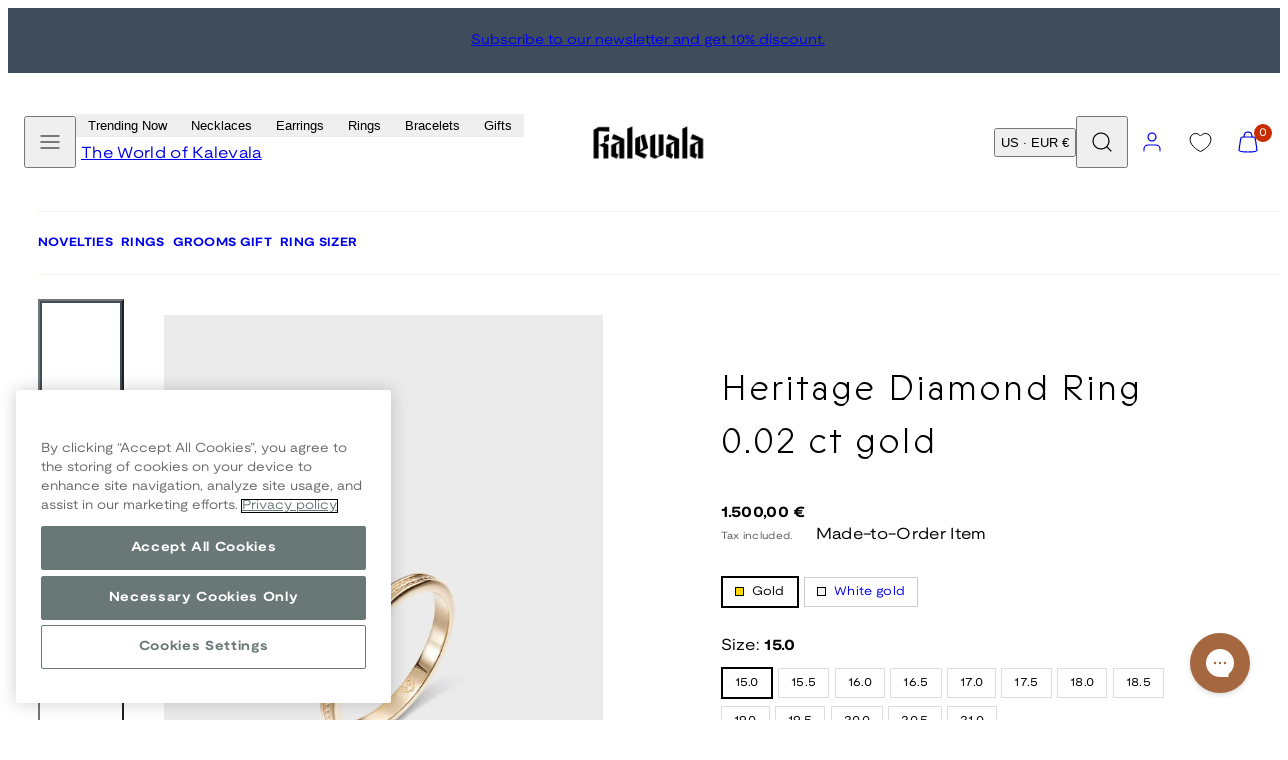

--- FILE ---
content_type: text/html; charset=utf-8
request_url: https://www.kalevalashop.com/collections/wedding-and-engagement-rings/products/heritage-diamond-ring-11-gold
body_size: 87663
content:
<!doctype html>
<html class="no-js template-product" lang="en">
  <head>
    <meta charset="utf-8">
    <meta http-equiv="X-UA-Compatible" content="IE=edge">
    <meta name="viewport" content="width=device-width,initial-scale=1">
    <title>Heritage Diamond Ring 0.02 ct | Kalevala</title>
    <link rel="preconnect" href="https://cdn.shopify.com" crossorigin>
    <link rel="preconnect" href="https://fonts.shopifycdn.com" crossorigin>
    
    <style data-shopify>
  @font-face {
  font-family: "Nunito Sans";
  font-weight: 400;
  font-style: normal;
  font-display: swap;
  src: url("//www.kalevalashop.com/cdn/fonts/nunito_sans/nunitosans_n4.0276fe080df0ca4e6a22d9cb55aed3ed5ba6b1da.woff2") format("woff2"),
       url("//www.kalevalashop.com/cdn/fonts/nunito_sans/nunitosans_n4.b4964bee2f5e7fd9c3826447e73afe2baad607b7.woff") format("woff");
}

  @font-face {
  font-family: "Nunito Sans";
  font-weight: 700;
  font-style: normal;
  font-display: swap;
  src: url("//www.kalevalashop.com/cdn/fonts/nunito_sans/nunitosans_n7.25d963ed46da26098ebeab731e90d8802d989fa5.woff2") format("woff2"),
       url("//www.kalevalashop.com/cdn/fonts/nunito_sans/nunitosans_n7.d32e3219b3d2ec82285d3027bd673efc61a996c8.woff") format("woff");
}

  @font-face {
  font-family: "Nunito Sans";
  font-weight: 400;
  font-style: italic;
  font-display: swap;
  src: url("//www.kalevalashop.com/cdn/fonts/nunito_sans/nunitosans_i4.6e408730afac1484cf297c30b0e67c86d17fc586.woff2") format("woff2"),
       url("//www.kalevalashop.com/cdn/fonts/nunito_sans/nunitosans_i4.c9b6dcbfa43622b39a5990002775a8381942ae38.woff") format("woff");
}

  @font-face {
  font-family: "Nunito Sans";
  font-weight: 700;
  font-style: italic;
  font-display: swap;
  src: url("//www.kalevalashop.com/cdn/fonts/nunito_sans/nunitosans_i7.8c1124729eec046a321e2424b2acf328c2c12139.woff2") format("woff2"),
       url("//www.kalevalashop.com/cdn/fonts/nunito_sans/nunitosans_i7.af4cda04357273e0996d21184432bcb14651a64d.woff") format("woff");
}

  @font-face {
  font-family: "Nunito Sans";
  font-weight: 400;
  font-style: normal;
  font-display: swap;
  src: url("//www.kalevalashop.com/cdn/fonts/nunito_sans/nunitosans_n4.0276fe080df0ca4e6a22d9cb55aed3ed5ba6b1da.woff2") format("woff2"),
       url("//www.kalevalashop.com/cdn/fonts/nunito_sans/nunitosans_n4.b4964bee2f5e7fd9c3826447e73afe2baad607b7.woff") format("woff");
}


  /* Colors - Schemes */
  :root,
    .color-default {
      --color-foreground: #000000;
      --color-background: #ffffff;
      --color-button-foreground: #ffffff;
      --color-button-background: #3f4c5c;
      --color-outlines: #000000;
      --color-borders: #dddddd;
      --color-overlay: #000000;
      --color-overlay-rgb: 0 0 0;

      --color-card-foreground: #000000;
      --color-card-background: #ebebeb;
      --gradient-card-background: radial-gradient(rgba(58, 64, 47, 1), rgba(58, 64, 47, 1) 100%);
      --color-background-alt: #f0f0f0;
      }
  
    .color-alternative-1 {
      --color-foreground: #ffffff;
      --color-background: #ffffff;
      --color-button-foreground: #000000;
      --color-button-background: #c0b3a3;
      --color-outlines: #ffffff;
      --color-borders: #222222;
      --color-overlay: #ffffff;
      --color-overlay-rgb: 255 255 255;

      --color-card-foreground: #ffffff;
      --color-card-background: #141414;
      --gradient-card-background: #c5bfd0;
      --color-background-alt: #f0f0f0;
      }
  
    .color-alternative-2 {
      --color-foreground: #ffffff;
      --color-background: #3f4c5c;
      --color-button-foreground: #ffffff;
      --color-button-background: #efd2bd;
      --color-outlines: #ffffff;
      --color-borders: #ffffff;
      --color-overlay: #000000;
      --color-overlay-rgb: 0 0 0;

      --color-card-foreground: #000000;
      --color-card-background: #ffffff;
      --gradient-card-background: radial-gradient(rgba(115, 124, 62, 1), rgba(58, 64, 47, 1) 100%);
      --color-background-alt: #4b5b6e;
      }
  
    .color-overlay-scheme {
      --color-foreground: #ffffff;
      --color-background: #c0b3a3;
      --color-button-foreground: #000000;
      --color-button-background: #102d42;
      --color-outlines: #000000;
      --color-borders: #000000;
      --color-overlay: #000000;
      --color-overlay-rgb: 0 0 0;

      --color-card-foreground: #ffffff;
      --color-card-background: #000000;
      --gradient-card-background: #FFFFFF;
      --color-background-alt: #b4a491;
      }
  
    .color-scheme-7dcb0742-57a0-4cb3-a3b8-46619eb4045d {
      --color-foreground: #ffffff;
      --color-background: #a88853;
      --color-button-foreground: #000000;
      --color-button-background: #ffffff;
      --color-outlines: #000000;
      --color-borders: #dddddd;
      --color-overlay: #000000;
      --color-overlay-rgb: 0 0 0;

      --color-card-foreground: #000000;
      --color-card-background: #ebebeb;
      --gradient-card-background: radial-gradient(rgba(58, 64, 47, 1), rgba(58, 64, 47, 1) 100%);
      --color-background-alt: #b39666;
      }
  
    .color-scheme-29f27205-7cee-4ec8-bf8b-d63edee9b84f {
      --color-foreground: #ffffff;
      --color-background: #ffffff;
      --color-button-foreground: #ffffff;
      --color-button-background: #49091d;
      --color-outlines: #ffffff;
      --color-borders: #ebebeb;
      --color-overlay: #000000;
      --color-overlay-rgb: 0 0 0;

      --color-card-foreground: #000000;
      --color-card-background: #ebebeb;
      --gradient-card-background: radial-gradient(rgba(58, 64, 47, 1), rgba(58, 64, 47, 1) 100%);
      --color-background-alt: #f0f0f0;
      }
  
    .color-scheme-fc1ad7f9-7b7d-43b3-a582-dc3ad7c14e7f {
      --color-foreground: #ffffff;
      --color-background: #49091d;
      --color-button-foreground: #49091d;
      --color-button-background: #2323ff;
      --color-outlines: #000000;
      --color-borders: #dddddd;
      --color-overlay: #000000;
      --color-overlay-rgb: 0 0 0;

      --color-card-foreground: #000000;
      --color-card-background: #ebebeb;
      --gradient-card-background: radial-gradient(rgba(58, 64, 47, 1), rgba(58, 64, 47, 1) 100%);
      --color-background-alt: #640c28;
      }
  
    .color-scheme-cf9d1f40-0af5-4b17-b4d4-b8982e9062a8 {
      --color-foreground: #000000;
      --color-background: #ffffff;
      --color-button-foreground: #ffffff;
      --color-button-background: #49091d;
      --color-outlines: #000000;
      --color-borders: #dddddd;
      --color-overlay: #000000;
      --color-overlay-rgb: 0 0 0;

      --color-card-foreground: #000000;
      --color-card-background: #ebebeb;
      --gradient-card-background: radial-gradient(rgba(58, 64, 47, 1), rgba(58, 64, 47, 1) 100%);
      --color-background-alt: #f0f0f0;
      }
  
    .color-scheme-488df574-3ae8-4696-b874-b735403e20bc {
      --color-foreground: #000000;
      --color-background: #ffffff;
      --color-button-foreground: #ffffff;
      --color-button-background: #000000;
      --color-outlines: #000000;
      --color-borders: #dddddd;
      --color-overlay: #000000;
      --color-overlay-rgb: 0 0 0;

      --color-card-foreground: #000000;
      --color-card-background: #ebebeb;
      --gradient-card-background: radial-gradient(rgba(58, 64, 47, 1), rgba(58, 64, 47, 1) 100%);
      --color-background-alt: #f0f0f0;
      }
  
    .color-scheme-745ceb4f-f122-4fac-bc36-034ea4235f15 {
      --color-foreground: #ffffff;
      --color-background: #ffffff;
      --color-button-foreground: #ffffff;
      --color-button-background: #2323ff;
      --color-outlines: #ffffff;
      --color-borders: #dddddd;
      --color-overlay: #000000;
      --color-overlay-rgb: 0 0 0;

      --color-card-foreground: #000000;
      --color-card-background: #ebebeb;
      --gradient-card-background: radial-gradient(rgba(58, 64, 47, 1), rgba(58, 64, 47, 1) 100%);
      --color-background-alt: #f0f0f0;
      }
  
    .color-scheme-87120567-33c0-4c3d-9088-890a64cb1567 {
      --color-foreground: #000000;
      --color-background: #ffffff;
      --color-button-foreground: #ffffff;
      --color-button-background: #2323ff;
      --color-outlines: #2323ff;
      --color-borders: #dddddd;
      --color-overlay: #000000;
      --color-overlay-rgb: 0 0 0;

      --color-card-foreground: #2323ff;
      --color-card-background: #ebebeb;
      --gradient-card-background: radial-gradient(rgba(58, 64, 47, 1), rgba(58, 64, 47, 1) 100%);
      --color-background-alt: #f0f0f0;
      }
  
    .color-scheme-15f6d751-6a95-43a7-90e1-5a9f3b7be792 {
      --color-foreground: #ffffff;
      --color-background: #2323ff;
      --color-button-foreground: #ffffff;
      --color-button-background: #2323ff;
      --color-outlines: #000000;
      --color-borders: #2323ff;
      --color-overlay: #000000;
      --color-overlay-rgb: 0 0 0;

      --color-card-foreground: #000000;
      --color-card-background: #ebebeb;
      --gradient-card-background: radial-gradient(rgba(58, 64, 47, 1), rgba(58, 64, 47, 1) 100%);
      --color-background-alt: #4242ff;
      }
  
    .color-scheme-67e59c6b-2adf-454d-8498-4aa41fc5628d {
      --color-foreground: #000000;
      --color-background: #ebebeb;
      --color-button-foreground: #ffffff;
      --color-button-background: #3f4c5c;
      --color-outlines: #000000;
      --color-borders: #dddddd;
      --color-overlay: #000000;
      --color-overlay-rgb: 0 0 0;

      --color-card-foreground: #000000;
      --color-card-background: #ffffff;
      --gradient-card-background: radial-gradient(rgba(58, 64, 47, 1), rgba(58, 64, 47, 1) 100%);
      --color-background-alt: #dcdcdc;
      }
  
    .color-scheme-198c640d-822b-4fa5-b04f-8c303ee053d6 {
      --color-foreground: #ffffff;
      --color-background: #ffffff;
      --color-button-foreground: #000000;
      --color-button-background: #ffffff;
      --color-outlines: #ffffff;
      --color-borders: #ffffff;
      --color-overlay: #ffffff;
      --color-overlay-rgb: 255 255 255;

      --color-card-foreground: #000000;
      --color-card-background: #ebebeb;
      --gradient-card-background: radial-gradient(rgba(58, 64, 47, 1), rgba(58, 64, 47, 1) 100%);
      --color-background-alt: #f0f0f0;
      }
  
    .color-scheme-cfcc8128-a1d9-4944-a7c0-a5415e870950 {
      --color-foreground: #000000;
      --color-background: #ffffff;
      --color-button-foreground: #000000;
      --color-button-background: #ffffff;
      --color-outlines: #000000;
      --color-borders: #000000;
      --color-overlay: #000000;
      --color-overlay-rgb: 0 0 0;

      --color-card-foreground: #000000;
      --color-card-background: #ebebeb;
      --gradient-card-background: radial-gradient(rgba(58, 64, 47, 1), rgba(58, 64, 47, 1) 100%);
      --color-background-alt: #f0f0f0;
      }
  
    .color-scheme-4521607b-242d-4701-9b20-0e673ad72f6b {
      --color-foreground: #000000;
      --color-background: #ffffff;
      --color-button-foreground: #000000;
      --color-button-background: #ffffff;
      --color-outlines: #000000;
      --color-borders: #000000;
      --color-overlay: #000000;
      --color-overlay-rgb: 0 0 0;

      --color-card-foreground: #000000;
      --color-card-background: #ebebeb;
      --gradient-card-background: radial-gradient(rgba(58, 64, 47, 1), rgba(58, 64, 47, 1) 100%);
      --color-background-alt: #f0f0f0;
      }
  
    .color-scheme-35731145-80da-457a-b2a4-aa6f063a5294 {
      --color-foreground: #000000;
      --color-background: #ffffff;
      --color-button-foreground: #ffffff;
      --color-button-background: #000000;
      --color-outlines: #000000;
      --color-borders: #ffffff;
      --color-overlay: #ffffff;
      --color-overlay-rgb: 255 255 255;

      --color-card-foreground: #000000;
      --color-card-background: #ffffff;
      --gradient-card-background: #FFFFFF;
      --color-background-alt: #f0f0f0;
      }
  
    .color-scheme-c6a8c308-a21a-44bb-9e8e-098c8ef468ea {
      --color-foreground: #ffffff;
      --color-background: #000000;
      --color-button-foreground: #ffffff;
      --color-button-background: #000000;
      --color-outlines: #000000;
      --color-borders: #000000;
      --color-overlay: #000000;
      --color-overlay-rgb: 0 0 0;

      --color-card-foreground: #000000;
      --color-card-background: #ebebeb;
      --gradient-card-background: radial-gradient(rgba(58, 64, 47, 1), rgba(58, 64, 47, 1) 100%);
      --color-background-alt: #0f0f0f;
      }
  
    .color-scheme-5df7ce02-0d9f-43d1-9eb3-4b0cea492b7d {
      --color-foreground: #000000;
      --color-background: #ffffff;
      --color-button-foreground: #ffffff;
      --color-button-background: #49091d;
      --color-outlines: #000000;
      --color-borders: #ffffff;
      --color-overlay: #000000;
      --color-overlay-rgb: 0 0 0;

      --color-card-foreground: #000000;
      --color-card-background: #ebebeb;
      --gradient-card-background: radial-gradient(rgba(58, 64, 47, 1), rgba(58, 64, 47, 1) 100%);
      --color-background-alt: #f0f0f0;
      }
  

  body, .color-default, .color-alternative-1, .color-alternative-2, .color-overlay-scheme, .color-scheme-7dcb0742-57a0-4cb3-a3b8-46619eb4045d, .color-scheme-29f27205-7cee-4ec8-bf8b-d63edee9b84f, .color-scheme-fc1ad7f9-7b7d-43b3-a582-dc3ad7c14e7f, .color-scheme-cf9d1f40-0af5-4b17-b4d4-b8982e9062a8, .color-scheme-488df574-3ae8-4696-b874-b735403e20bc, .color-scheme-745ceb4f-f122-4fac-bc36-034ea4235f15, .color-scheme-87120567-33c0-4c3d-9088-890a64cb1567, .color-scheme-15f6d751-6a95-43a7-90e1-5a9f3b7be792, .color-scheme-67e59c6b-2adf-454d-8498-4aa41fc5628d, .color-scheme-198c640d-822b-4fa5-b04f-8c303ee053d6, .color-scheme-cfcc8128-a1d9-4944-a7c0-a5415e870950, .color-scheme-4521607b-242d-4701-9b20-0e673ad72f6b, .color-scheme-35731145-80da-457a-b2a4-aa6f063a5294, .color-scheme-c6a8c308-a21a-44bb-9e8e-098c8ef468ea, .color-scheme-5df7ce02-0d9f-43d1-9eb3-4b0cea492b7d {
    color: var(--color-foreground);
    background-color: var(--color-background);
  }

  :root {
    --ideal-width: 1440px;
    --container-inner-width: min(100vw - var(--container-margin)*2  , var(--ideal-width));

     /* Colors - Status indicator */
    --success: #31862D;
    --success-foreground: #FFFFFF;
    --error: #DD4242;
    --error-foreground: #FFFFFF;

    /* Colors - Special colors */--cart-dot-foreground: #fff;--cart-dot-background: #c72d00;
    --placeholder-bg: rgba(233, 233, 233);
    --review-stars: #FFCC00;


    /* Typography - Base/Body */
    --font-body-family: "Nunito Sans", sans-serif;
    --font-body-style: normal;
    --font-body-weight: 400;
    --font-body-line-height: 1.5;
    --font-body-letter-spacing: 0.02em;
    --font-body-text-transform: none;

    /* Typography - Heading/Titles */
    --font-heading-family: "Nunito Sans", sans-serif;
    --font-heading-style: normal;
    --font-heading-weight: 400;
    --font-heading-line-height: 1.5;
    --font-heading-letter-spacing: 0.06em;
    --font-heading-text-transform: none;

    /* Typography - Subheading/Subtitle */--font-subheader-family: var(--font-body-family);
    --font-subheader-style: var(--font-body-style);
    --font-subheader-weight: var(--font-body-weight);--font-subheader-text-transform: uppercase;
    --font-subheader-letter-spacing: 0.14em;

    /* Typography - Buttons */--font-button-family: var(--font-heading-family);
    --font-button-style: var(--font-heading-style);
    --font-button-weight: var(--font-heading-weight);--font-button-text-transform: uppercase;
    --font-button-size: 12px;
    --font-button-letter-spacing: 0.12em;

    /* Typography - Site header */--font-site-header-family: var(--font-body-family);
    --font-site-header-style: var(--font-body-style);
    --font-site-header-weight: var(--font-body-weight);--font-site-header-text-transform: none;
    --font-site-header-size: 11px;
    --font-site-header-letter-spacing: 0.05em;

    /* Typography - Navigation */--font-navigation-family: var(--font-body-family);
    --font-navigation-style: var(--font-body-style);
    --font-navigation-weight: var(--font-body-weight);--font-navigation-text-transform: none;

    --font-navigation-size: 12px;
    --font-navigation-line-height: 1.5;
    --font-navigation-letter-spacing: 0.0em;

    /* Badges */--font-badge-family: var(--font-body-family);
    --font-badge-style: var(--font-body-style);
    --font-badge-weight: var(--font-body-weight);--font-badge-text-transform: uppercase;

    --font-badge-size: 11px;
    --font-badge-letter-spacing: 0.2em;
    --badge-border-radius: 0px;

    --badge-color-foreground--sale: rgba(0,0,0,0);
    --badge-color-background--sale: rgba(0,0,0,0);

    --badge-color-foreground--preorder: #ffffff;
    --badge-color-background--preorder: #2b2b2b;

    --badge-color-foreground--new: #ffffff;
    --badge-color-background--new: #3f4c5c;

    --badge-color-foreground--soldout: #ffffff;
    --badge-color-background--soldout: #78766f;

    --badge-color-foreground--custom-best-value: #FFFFFF;
    --badge-color-background--custom-best-value: #3355CC;--badge-color-foreground--custom-pre-loved: #FFFFFF;
    --badge-color-background--custom-pre-loved: #B9874F;--badge-color-foreground--custom-bestseller: #FFFFFF;
    --badge-color-background--custom-bestseller: #A88853;--badge-color-foreground--custom-charity-jewelry: #FFFFFF;
    --badge-color-background--custom-charity-jewelry: #B9874F;--badge-color-foreground--custom-amulet-friend-benefit: #3F4C5C;
    --badge-color-background--custom-amulet-friend-benefit: #99EE8C;--badge-color-foreground--custom-love-ring-benefit: #3F4C5C;
    --badge-color-background--custom-love-ring-benefit: #EFD2BD;--badge-color-foreground--custom-sold-out: #3F4C5C;
    --badge-color-background--custom-sold-out: #EFD2BD;--badge-color-foreground--custom-preorder-now: #3F4C5C;
    --badge-color-background--custom-preorder-now: #EFD2BD;--badge-color-foreground--custom-season-sale: #FFFFFF;
    --badge-color-background--custom-season-sale: #3034D3;--badge-color-foreground--custom-season-sale-40: #FFFFFF;
    --badge-color-background--custom-season-sale-40: #99EE8C;--badge-color-foreground--custom-limited-edition: #000000;
    --badge-color-background--custom-limited-edition: #AABCB9;--badge-color-foreground--custom-discount-20: #3F4C5C;
    --badge-color-background--custom-discount-20: #EFD2BD;--badge-color-foreground--custom-coming-soon: #FFFFFF;
    --badge-color-background--custom-coming-soon: #A88853;--badge-color-foreground--custom-campaign-20: #FFFFFF;
    --badge-color-background--custom-campaign-20: #49091D;--badge-color-foreground--custom-free-gift: #FFFFFF;
    --badge-color-background--custom-free-gift: #B2C5BB;--badge-color-foreground--custom-outlet-40: #FFFFFF;
    --badge-color-background--custom-outlet-40: #2323FF;--badge-color-foreground--custom-outlet-60: #FFFFFF;
    --badge-color-background--custom-outlet-60: #2323FF;--badge-color-foreground--custom-campaign: #2B2B2B;
    --badge-color-background--custom-campaign: #EFD2BD;--badge-color-foreground--custom-few-left: #000000;
    --badge-color-background--custom-few-left: #AABCB9;--badge-color-foreground--custom-bjorn-weckstrom: #2B2B2B;
    --badge-color-background--custom-bjorn-weckstrom: #DDDDDD;--badge-color-foreground--custom-extendor: #000000;
    --badge-color-background--custom-extendor: #B2C5BB;--badge-color-foreground--custom-30: #000000;
    --badge-color-background--custom-30: #99EE8C;--badge-color-foreground--custom-50: #000000;
    --badge-color-background--custom-50: #99EE8C;--badge-color-foreground--custom-20: #000000;
    --badge-color-background--custom-20: #99EE8C;--badge-color-foreground--custom-holiday-offer-20: #FFFFFF;
    --badge-color-background--custom-holiday-offer-20: #49091D;--badge-color-foreground--custom-ysmy-koru: #FFFFFF;
    --badge-color-background--custom-ysmy-koru: #2323FF;--badge-color-foreground--custom-black-friday-20: #FFFFFF;
    --badge-color-background--custom-black-friday-20: #000000;--badge-color-foreground--custom-black-friday-30: #FFFFFF;
    --badge-color-background--custom-black-friday-30: #000000;--badge-color-foreground--custom-black-friday-50: #FFFFFF;
    --badge-color-background--custom-black-friday-50: #000000;--badge-color-foreground--custom-flash-sale-20: #FFFFFF;
    --badge-color-background--custom-flash-sale-20: #49091D;--badge-color-foreground--custom-winter-sale-30: #FFFFFF;
    --badge-color-background--custom-winter-sale-30: #2323FF;--badge-color-foreground--custom-winter-sale-50: #FFFFFF;
    --badge-color-background--custom-winter-sale-50: #2323FF;--badge-color-foreground--custom-winter-sale-20: #FFFFFF
;
    --badge-color-background--custom-winter-sale-20: #2323FF;--badge-color-foreground--custom-extra-10: #FFFFFF
;
    --badge-color-background--custom-extra-10: #2323FF;


    /* Drawers */
    --drawers-overlay-alpha: 0.3;
    --drawers-overlay-blur: 4px;

    /* Modals */
    --modals-overlay-alpha: 0.3;
    --modals-overlay-blur: 4px;

    /* Cards */
    --card-border-radius: 0px;
    --card-body-padding: 24px;
    --card-media-padding: 24px;

    /* Aesthetics */
    --button-border-radius: 0px;
    --button-padding: 0.9em 3.2em;
    --button-round-padding: 0.9em;
    --modal-border-radius: 0px;
    --icon-stroke: 1.2;
    --icon-stroke-px: 1.2px;--br-img: 0;/* Forms and inputs */
    --input-background: #FFFFFF;
    --input-foreground: #111111;
    --input-border-width: 0px;
    --input-border-color: #DDDDDD;
    --input-border-radius: 6px;
    --input-box-shadow: inset 2px 2px 8px rgba(0,0,0,.25);
    --input-letter-spacing: 0;

    /* Other */--css-icon-close: url("data:image/svg+xml,%3Csvg version='1.1' xmlns='http://www.w3.org/2000/svg' x='0px' y='0px' width='44px' height='44px' viewBox='0 0 44 44' %3E%3Cstyle type='text/css'%3E .line%7Bfill:none;stroke:%23ffffff;stroke-linecap:round;stroke-width:1.2;stroke-linejoin:round;%7D%0A%3C/style%3E%3Ccircle cx='22' cy='22' r='18' fill='%23c0b3a3' /%3E%3Cline class='line' x1='27' y1='17' x2='17' y2='27'/%3E%3Cline class='line' x1='17' y1='17' x2='27' y2='27'/%3E%3C/svg%3E");
    --css-icon-full-screen: url("data:image/svg+xml,%3Csvg version='1.1' xmlns='http://www.w3.org/2000/svg' x='0px' y='0px' width='44px' height='44px' viewBox='0 0 44 44' %3E%3Cstyle type='text/css'%3E .line%7Bfill:none;stroke:%23ffffff;stroke-linecap:round;stroke-width:1.2;stroke-linejoin:round;%7D%0A%3C/style%3E%3Ccircle cx='22' cy='22' r='18' fill='%23c0b3a3' /%3E%3Cpolyline class='line' points='15 20 15 15 20 15'/%3E %3Cpolyline class='line' points='24 15 29 15 29 20'/%3E %3Cpolyline class='line' points='29 24 29 29 24 29'/%3E %3Cpolyline class='line' points='20 29 15 29 15 24'/%3E %3Cline class='line' x1='15' y1='15' x2='19' y2='19'/%3E %3Cline class='line' x1='29' y1='15' x2='25' y2='19'/%3E %3Cline class='line' x1='29' y1='29' x2='25' y2='25'/%3E %3Cline class='line' x1='15' y1='29' x2='19' y2='25'/%3E%3C/svg%3E");
    --css-icon-zoom-in: url("data:image/svg+xml,%3Csvg version='1.1' xmlns='http://www.w3.org/2000/svg' x='0px' y='0px' width='44px' height='44px' viewBox='0 0 44 44' %3E%3Cstyle type='text/css'%3E .line%7Bfill:none;stroke:%23ffffff;stroke-linecap:round;stroke-width:1.2;stroke-linejoin:round;%7D%0A%3C/style%3E%3Ccircle cx='22' cy='22' r='18' fill='%23c0b3a3' /%3E%3Ccircle class='line' cx='21' cy='21' r='6'/%3E%3Cline class='line' x1='21' y1='19' x2='21' y2='23'/%3E%3Cline class='line' x1='19' y1='21' x2='23' y2='21'/%3E%3Cline class='line' x1='29.6' y1='29.6' x2='25.2' y2='25.2'/%3E%3C/svg%3E");
    --sticky-header-margin-top: 0;
  }

  html {font-size: 62.5%;

    --gutter: 10px;
    --container-margin: 10px;
    --grid-gap: 10px;--max-col-width: 110px
  }

  @media only screen and (min-width: 768px) {
    html {font-size: 55.55555555555555%;
      --gutter: 10px;
      --container-margin: 30px;
    }
  }/* ---------- */
  /* TYPOGRAPHY */
  body     { --font-size: 1.6rem }
  h1,.h1   { --font-size: 3.2rem }
  h2,.h2   { --font-size: 2.6rem }
  h3,.h3   { --font-size: 2.2rem }
  h4,.h4   { --font-size: 2.0rem }
  h5,.h5   { --font-size: 1.8rem }
  h6,.h6   { --font-size: 1.6rem }
  .caption { --font-size: 1.2rem }

  body, .font-body {
    font-size: var(--font-size);
    font-family: var(--font-body-family);
    font-style: var(--font-body-style);
    font-weight: var(--font-body-weight);
    line-height: var(--font-body-line-height);
    letter-spacing: var(--font-body-letter-spacing);
  }

  h1,h2,h3,h4,h5,h6,
  .h1,.h2,.h3,.h4,.h5,.h6 {
    font-size: var(--font-size);
    font-family: var(--font-heading-family);
    font-style: var(--font-heading-style);
    font-weight: var(--font-heading-weight);
    line-height: var(--font-heading-line-height);
    letter-spacing: var(--font-heading-letter-spacing);
    text-transform: var(--font-heading-text-transform);
    word-break: break-word;
  }

  @media only screen and (min-width: 768px) {
    body     { --font-size: 1.8rem }
    h1,.h1   { --font-size: 4.0rem }
    h2,.h2   { --font-size: 3.2rem }
    h3,.h3   { --font-size: 2.6rem }
    h4,.h4   { --font-size: 2.2rem }
    h5,.h5   { --font-size: 2.0rem }
    h6,.h6   { --font-size: 1.8rem }
    .caption { --font-size: 1.4rem }
  }

  /* Size modifiers */
  .size--nano, .rte.size--nano *              { font-size: calc(var(--font-size)*0.65) }
  .size--tiny, .rte.size--tiny *              { font-size: calc(var(--font-size)*0.75) }
  .size--small, .rte.size--small *            { font-size: calc(var(--font-size)*0.85) }
  .size--default, .rte.size--default *        { font-size: var(--font-size) }
  .size--large, .rte.size--large *            { font-size: calc(var(--font-size)*1.25) }
  .size--huge, .rte.size--huge *              { font-size: calc(var(--font-size)*1.50) }
  .size--gigantic, .rte.size--gigantic *      { font-size: calc(var(--font-size)*2.00) }
  .size--outrageous, .rte.size--outrageous *  { font-size: calc(var(--font-size)*3.00) }

  .btn.size--nano       { font-size: calc(var(--font-button-size)*0.65) !important }
  .btn.size--tiny       { font-size: calc(var(--font-button-size)*0.75) !important }
  .btn.size--small      { font-size: calc(var(--font-button-size)*0.85) !important }
  .btn.size--default    { font-size: var(--font-button-size) !important }
  .btn.size--large      { font-size: calc(var(--font-button-size)*1.25) !important }
  .btn.size--huge       { font-size: calc(var(--font-button-size)*1.50) !important }
  .btn.size--gigantic   { font-size: calc(var(--font-button-size)*2.00) !important }
  .btn.size--outrageous { font-size: calc(var(--font-button-size)*3.00) !important }

  @media only screen and (min-width: 768px) {
    .sm-size--nano, .rte.sm-size--nano *              { font-size: calc(var(--font-size)*0.65) }
    .sm-size--tiny, .rte.sm-size--tiny *              { font-size: calc(var(--font-size)*0.75) }
    .sm-size--small, .rte.sm-size--small *            { font-size: calc(var(--font-size)*0.85) }
    .sm-size--default, .rte.sm-size--default *        { font-size: var(--font-size) }
    .sm-size--large, .rte.sm-size--large *            { font-size: calc(var(--font-size)*1.25) }
    .sm-size--huge, .rte.sm-size--huge *              { font-size: calc(var(--font-size)*1.50) }
    .sm-size--gigantic, .rte.sm-size--gigantic *      { font-size: calc(var(--font-size)*2.00) }
    .sm-size--outrageous, .rte.sm-size--outrageous *  { font-size: calc(var(--font-size)*3.00) }

    .btn.sm-size--nano       { font-size: calc(var(--font-button-size)*0.65) !important }
    .btn.sm-size--tiny       { font-size: calc(var(--font-button-size)*0.75) !important }
    .btn.sm-size--small      { font-size: calc(var(--font-button-size)*0.85) !important }
    .btn.sm-size--default    { font-size: var(--font-button-size) !important }
    .btn.sm-size--large      { font-size: calc(var(--font-button-size)*1.25) !important }
    .btn.sm-size--huge       { font-size: calc(var(--font-button-size)*1.50) !important }
    .btn.sm-size--gigantic   { font-size: calc(var(--font-button-size)*2.00) !important }
    .btn.sm-size--outrageous { font-size: calc(var(--font-button-size)*3.00) !important }
  }

  /* Style modifiers */
  .style--subdued   { opacity: 0.65 }
  em, .style--italic { font-family: serif }

  .subheading {
    font-family: var(--font-subheader-family);
    font-weight: var(--font-subheader-weight);
    font-style: var(--font-subheader-style);
    letter-spacing: var(--font-subheader-letter-spacing);
    text-transform: var(--font-subheader-text-transform);
  }@media only screen and (min-width: 768px) {
    .gridy-arrows {
      opacity: 0 !important;
      transform: scale(0.95) !important;
      transition: all 0.3s ease-in-out !important;
    }
    .gridy-slider:hover .gridy-arrows {
      opacity: 1 !important;
      transform: scale(1.0) !important;
    }
  }/* Badge style classes */
  .badge.sale, .style--badge-sale {
    color: var(--badge-color-foreground--sale);
    background-color: var(--badge-color-background--sale);
  }
  .badge.preorder, .style--badge-preorder {
    color: var(--badge-color-foreground--preorder);
    background: var(--badge-color-background--preorder);
  }
  .badge.new, .style--badge-new {
    color: var(--badge-color-foreground--new);
    background: var(--badge-color-background--new);
  }
  .badge.soldout, .style--badge-soldout {
    color: var(--badge-color-foreground--soldout);
    background: var(--badge-color-background--soldout);
  }

  .badge.custom-best-value, .style--badge-custom-best-value {
      color: var(--badge-color-foreground--custom-best-value);
      background: var(--badge-color-background--custom-best-value);
    }.badge.custom-pre-loved, .style--badge-custom-pre-loved {
      color: var(--badge-color-foreground--custom-pre-loved);
      background: var(--badge-color-background--custom-pre-loved);
    }.badge.custom-bestseller, .style--badge-custom-bestseller {
      color: var(--badge-color-foreground--custom-bestseller);
      background: var(--badge-color-background--custom-bestseller);
    }.badge.custom-charity-jewelry, .style--badge-custom-charity-jewelry {
      color: var(--badge-color-foreground--custom-charity-jewelry);
      background: var(--badge-color-background--custom-charity-jewelry);
    }.badge.custom-amulet-friend-benefit, .style--badge-custom-amulet-friend-benefit {
      color: var(--badge-color-foreground--custom-amulet-friend-benefit);
      background: var(--badge-color-background--custom-amulet-friend-benefit);
    }.badge.custom-love-ring-benefit, .style--badge-custom-love-ring-benefit {
      color: var(--badge-color-foreground--custom-love-ring-benefit);
      background: var(--badge-color-background--custom-love-ring-benefit);
    }.badge.custom-sold-out, .style--badge-custom-sold-out {
      color: var(--badge-color-foreground--custom-sold-out);
      background: var(--badge-color-background--custom-sold-out);
    }.badge.custom-preorder-now, .style--badge-custom-preorder-now {
      color: var(--badge-color-foreground--custom-preorder-now);
      background: var(--badge-color-background--custom-preorder-now);
    }.badge.custom-season-sale, .style--badge-custom-season-sale {
      color: var(--badge-color-foreground--custom-season-sale);
      background: var(--badge-color-background--custom-season-sale);
    }.badge.custom-season-sale-40, .style--badge-custom-season-sale-40 {
      color: var(--badge-color-foreground--custom-season-sale-40);
      background: var(--badge-color-background--custom-season-sale-40);
    }.badge.custom-limited-edition, .style--badge-custom-limited-edition {
      color: var(--badge-color-foreground--custom-limited-edition);
      background: var(--badge-color-background--custom-limited-edition);
    }.badge.custom-discount-20, .style--badge-custom-discount-20 {
      color: var(--badge-color-foreground--custom-discount-20);
      background: var(--badge-color-background--custom-discount-20);
    }.badge.custom-coming-soon, .style--badge-custom-coming-soon {
      color: var(--badge-color-foreground--custom-coming-soon);
      background: var(--badge-color-background--custom-coming-soon);
    }.badge.custom-campaign-20, .style--badge-custom-campaign-20 {
      color: var(--badge-color-foreground--custom-campaign-20);
      background: var(--badge-color-background--custom-campaign-20);
    }.badge.custom-free-gift, .style--badge-custom-free-gift {
      color: var(--badge-color-foreground--custom-free-gift);
      background: var(--badge-color-background--custom-free-gift);
    }.badge.custom-outlet-40, .style--badge-custom-outlet-40 {
      color: var(--badge-color-foreground--custom-outlet-40);
      background: var(--badge-color-background--custom-outlet-40);
    }.badge.custom-outlet-60, .style--badge-custom-outlet-60 {
      color: var(--badge-color-foreground--custom-outlet-60);
      background: var(--badge-color-background--custom-outlet-60);
    }.badge.custom-campaign, .style--badge-custom-campaign {
      color: var(--badge-color-foreground--custom-campaign);
      background: var(--badge-color-background--custom-campaign);
    }.badge.custom-few-left, .style--badge-custom-few-left {
      color: var(--badge-color-foreground--custom-few-left);
      background: var(--badge-color-background--custom-few-left);
    }.badge.custom-bjorn-weckstrom, .style--badge-custom-bjorn-weckstrom {
      color: var(--badge-color-foreground--custom-bjorn-weckstrom);
      background: var(--badge-color-background--custom-bjorn-weckstrom);
    }.badge.custom-extendor, .style--badge-custom-extendor {
      color: var(--badge-color-foreground--custom-extendor);
      background: var(--badge-color-background--custom-extendor);
    }.badge.custom-30, .style--badge-custom-30 {
      color: var(--badge-color-foreground--custom-30);
      background: var(--badge-color-background--custom-30);
    }.badge.custom-50, .style--badge-custom-50 {
      color: var(--badge-color-foreground--custom-50);
      background: var(--badge-color-background--custom-50);
    }.badge.custom-20, .style--badge-custom-20 {
      color: var(--badge-color-foreground--custom-20);
      background: var(--badge-color-background--custom-20);
    }.badge.custom-holiday-offer-20, .style--badge-custom-holiday-offer-20 {
      color: var(--badge-color-foreground--custom-holiday-offer-20);
      background: var(--badge-color-background--custom-holiday-offer-20);
    }.badge.custom-ysmy-koru, .style--badge-custom-ysmy-koru {
      color: var(--badge-color-foreground--custom-ysmy-koru);
      background: var(--badge-color-background--custom-ysmy-koru);
    }.badge.custom-black-friday-20, .style--badge-custom-black-friday-20 {
      color: var(--badge-color-foreground--custom-black-friday-20);
      background: var(--badge-color-background--custom-black-friday-20);
    }.badge.custom-black-friday-30, .style--badge-custom-black-friday-30 {
      color: var(--badge-color-foreground--custom-black-friday-30);
      background: var(--badge-color-background--custom-black-friday-30);
    }.badge.custom-black-friday-50, .style--badge-custom-black-friday-50 {
      color: var(--badge-color-foreground--custom-black-friday-50);
      background: var(--badge-color-background--custom-black-friday-50);
    }.badge.custom-flash-sale-20, .style--badge-custom-flash-sale-20 {
      color: var(--badge-color-foreground--custom-flash-sale-20);
      background: var(--badge-color-background--custom-flash-sale-20);
    }.badge.custom-winter-sale-30, .style--badge-custom-winter-sale-30 {
      color: var(--badge-color-foreground--custom-winter-sale-30);
      background: var(--badge-color-background--custom-winter-sale-30);
    }.badge.custom-winter-sale-50, .style--badge-custom-winter-sale-50 {
      color: var(--badge-color-foreground--custom-winter-sale-50);
      background: var(--badge-color-background--custom-winter-sale-50);
    }.badge.custom-winter-sale-20, .style--badge-custom-winter-sale-20 {
      color: var(--badge-color-foreground--custom-winter-sale-20);
      background: var(--badge-color-background--custom-winter-sale-20);
    }.badge.custom-extra-10, .style--badge-custom-extra-10 {
      color: var(--badge-color-foreground--custom-extra-10);
      background: var(--badge-color-background--custom-extra-10);
    }

</style>

    <link href="//www.kalevalashop.com/cdn/shop/t/298/assets/accessibility.css?v=163295550813855915491765545572" rel="stylesheet" type="text/css" media="all" />
    <link href="//www.kalevalashop.com/cdn/shop/t/298/assets/reset.css?v=91232583229524551491765545639" rel="stylesheet" type="text/css" media="all" />
    <link href="//www.kalevalashop.com/cdn/shop/t/298/assets/critical.css?v=148011103291234101261765545629" rel="stylesheet" type="text/css" media="all" />
    <link href="//www.kalevalashop.com/cdn/shop/t/298/assets/template-product.css?v=82728668726939032761765545659" rel="stylesheet" type="text/css" media="all" />
    <link href="//www.kalevalashop.com/cdn/shop/t/298/assets/component-grid.css?v=142178509871249688311765545591" rel="stylesheet" type="text/css" media="all" />
    <link href="//www.kalevalashop.com/cdn/shop/t/298/assets/component-card.css?v=7565071163685656811765545581" rel="stylesheet" type="text/css" media="all" />
    <link href="//www.kalevalashop.com/cdn/shop/t/298/assets/component-gridy-slider.css?v=97682271239653761771765545592" rel="stylesheet" type="text/css" media="all" />
    
    
    <link rel="preload" as="font" fetchpriority="high" href="//www.kalevalashop.com/cdn/fonts/nunito_sans/nunitosans_n4.0276fe080df0ca4e6a22d9cb55aed3ed5ba6b1da.woff2" type="font/woff2" crossorigin>
    <link rel="preload" as="font" fetchpriority="high" href="//www.kalevalashop.com/cdn/fonts/nunito_sans/nunitosans_n4.0276fe080df0ca4e6a22d9cb55aed3ed5ba6b1da.woff2" type="font/woff2" crossorigin>
    <link rel="preload" as="style" fetchpriority="low" href="//www.kalevalashop.com/cdn/shop/t/298/assets/animations.css?v=174467380770972190571765545574" onload="this.rel='stylesheet'">
    <link rel="preload" as="style" fetchpriority="low" href="//www.kalevalashop.com/cdn/shop/t/298/assets/component-product-form.css?v=172105438042381384491765545616" onload="this.rel='stylesheet'">
    <link rel="preload" as="image" href="//www.kalevalashop.com/cdn/shop/products/Kalevala-ikiaikainen-sormus-141000111D-kulta-709111.jpg?v=1664803629&width=800" media="(min-width: 768px)">
    
    <link rel="stylesheet" href="//www.kalevalashop.com/cdn/shop/t/298/assets/component-cart.css?v=57385630583070411071765545583" media="print" onload="this.media='all'">
    
    
    <noscript>
      <link href="//www.kalevalashop.com/cdn/shop/t/298/assets/animations.css?v=174467380770972190571765545574" rel="stylesheet" type="text/css" media="all" />
      <link href="//www.kalevalashop.com/cdn/shop/t/298/assets/component-product-form.css?v=172105438042381384491765545616" rel="stylesheet" type="text/css" media="all" />
      <link href="//www.kalevalashop.com/cdn/shop/t/298/assets/component-cart.css?v=57385630583070411071765545583" rel="stylesheet" type="text/css" media="all" />
      </noscript>

    
    <script type="text/javascript" src="//www.kalevalashop.com/cdn/shop/t/298/assets/global.js?v=182575267829414897971765545630" defer></script>
    <script type="text/javascript" data-loading="lazy" data-src="//www.kalevalashop.com/cdn/shop/t/298/assets/component-predictive-search.js?v=174108499967785813701765545612"></script>
    <script type="text/javascript" src="//www.kalevalashop.com/cdn/shop/t/298/assets/component-product-form.js?v=47694226065254453871765545617" defer></script>
    <script type="text/javascript" src="//www.kalevalashop.com/cdn/shop/t/298/assets/component-animations.js?v=106395632766080296651765545578" defer></script>

    <script>window.performance && window.performance.mark && window.performance.mark('shopify.content_for_header.start');</script><meta name="google-site-verification" content="JeRlDrVnDZaCoKVo0w1B5x2i-PBaYNls4FnsaMqYEm4">
<meta id="shopify-digital-wallet" name="shopify-digital-wallet" content="/25380192302/digital_wallets/dialog">
<meta name="shopify-checkout-api-token" content="875c3c78045f714ee0a5c34fd02b67e3">
<link rel="alternate" hreflang="x-default" href="https://www.kalevala.fi/products/ikiaikainen-timanttisormus-11-kulta">
<link rel="alternate" hreflang="fi-FI" href="https://www.kalevala.fi/products/ikiaikainen-timanttisormus-11-kulta">
<link rel="alternate" hreflang="en-FI" href="https://www.kalevala.fi/en/products/heritage-diamond-ring-11-gold">
<link rel="alternate" hreflang="en-AT" href="https://www.kalevalashop.com/products/heritage-diamond-ring-11-gold">
<link rel="alternate" hreflang="fi-AT" href="https://www.kalevalashop.com/fi/products/ikiaikainen-timanttisormus-11-kulta">
<link rel="alternate" hreflang="en-AU" href="https://www.kalevalashop.com/products/heritage-diamond-ring-11-gold">
<link rel="alternate" hreflang="fi-AU" href="https://www.kalevalashop.com/fi/products/ikiaikainen-timanttisormus-11-kulta">
<link rel="alternate" hreflang="en-BE" href="https://www.kalevalashop.com/products/heritage-diamond-ring-11-gold">
<link rel="alternate" hreflang="fi-BE" href="https://www.kalevalashop.com/fi/products/ikiaikainen-timanttisormus-11-kulta">
<link rel="alternate" hreflang="en-BG" href="https://www.kalevalashop.com/products/heritage-diamond-ring-11-gold">
<link rel="alternate" hreflang="fi-BG" href="https://www.kalevalashop.com/fi/products/ikiaikainen-timanttisormus-11-kulta">
<link rel="alternate" hreflang="en-CA" href="https://www.kalevalashop.com/products/heritage-diamond-ring-11-gold">
<link rel="alternate" hreflang="fi-CA" href="https://www.kalevalashop.com/fi/products/ikiaikainen-timanttisormus-11-kulta">
<link rel="alternate" hreflang="en-CH" href="https://www.kalevalashop.com/products/heritage-diamond-ring-11-gold">
<link rel="alternate" hreflang="fi-CH" href="https://www.kalevalashop.com/fi/products/ikiaikainen-timanttisormus-11-kulta">
<link rel="alternate" hreflang="en-CK" href="https://www.kalevalashop.com/products/heritage-diamond-ring-11-gold">
<link rel="alternate" hreflang="fi-CK" href="https://www.kalevalashop.com/fi/products/ikiaikainen-timanttisormus-11-kulta">
<link rel="alternate" hreflang="en-CY" href="https://www.kalevalashop.com/products/heritage-diamond-ring-11-gold">
<link rel="alternate" hreflang="fi-CY" href="https://www.kalevalashop.com/fi/products/ikiaikainen-timanttisormus-11-kulta">
<link rel="alternate" hreflang="en-CZ" href="https://www.kalevalashop.com/products/heritage-diamond-ring-11-gold">
<link rel="alternate" hreflang="fi-CZ" href="https://www.kalevalashop.com/fi/products/ikiaikainen-timanttisormus-11-kulta">
<link rel="alternate" hreflang="en-DE" href="https://www.kalevalashop.com/products/heritage-diamond-ring-11-gold">
<link rel="alternate" hreflang="fi-DE" href="https://www.kalevalashop.com/fi/products/ikiaikainen-timanttisormus-11-kulta">
<link rel="alternate" hreflang="en-DK" href="https://www.kalevalashop.com/products/heritage-diamond-ring-11-gold">
<link rel="alternate" hreflang="fi-DK" href="https://www.kalevalashop.com/fi/products/ikiaikainen-timanttisormus-11-kulta">
<link rel="alternate" hreflang="en-EE" href="https://www.kalevalashop.com/products/heritage-diamond-ring-11-gold">
<link rel="alternate" hreflang="fi-EE" href="https://www.kalevalashop.com/fi/products/ikiaikainen-timanttisormus-11-kulta">
<link rel="alternate" hreflang="en-ES" href="https://www.kalevalashop.com/products/heritage-diamond-ring-11-gold">
<link rel="alternate" hreflang="fi-ES" href="https://www.kalevalashop.com/fi/products/ikiaikainen-timanttisormus-11-kulta">
<link rel="alternate" hreflang="en-FR" href="https://www.kalevalashop.com/products/heritage-diamond-ring-11-gold">
<link rel="alternate" hreflang="fi-FR" href="https://www.kalevalashop.com/fi/products/ikiaikainen-timanttisormus-11-kulta">
<link rel="alternate" hreflang="en-GR" href="https://www.kalevalashop.com/products/heritage-diamond-ring-11-gold">
<link rel="alternate" hreflang="fi-GR" href="https://www.kalevalashop.com/fi/products/ikiaikainen-timanttisormus-11-kulta">
<link rel="alternate" hreflang="en-HK" href="https://www.kalevalashop.com/products/heritage-diamond-ring-11-gold">
<link rel="alternate" hreflang="fi-HK" href="https://www.kalevalashop.com/fi/products/ikiaikainen-timanttisormus-11-kulta">
<link rel="alternate" hreflang="en-HR" href="https://www.kalevalashop.com/products/heritage-diamond-ring-11-gold">
<link rel="alternate" hreflang="fi-HR" href="https://www.kalevalashop.com/fi/products/ikiaikainen-timanttisormus-11-kulta">
<link rel="alternate" hreflang="en-HU" href="https://www.kalevalashop.com/products/heritage-diamond-ring-11-gold">
<link rel="alternate" hreflang="fi-HU" href="https://www.kalevalashop.com/fi/products/ikiaikainen-timanttisormus-11-kulta">
<link rel="alternate" hreflang="en-IE" href="https://www.kalevalashop.com/products/heritage-diamond-ring-11-gold">
<link rel="alternate" hreflang="fi-IE" href="https://www.kalevalashop.com/fi/products/ikiaikainen-timanttisormus-11-kulta">
<link rel="alternate" hreflang="en-IT" href="https://www.kalevalashop.com/products/heritage-diamond-ring-11-gold">
<link rel="alternate" hreflang="fi-IT" href="https://www.kalevalashop.com/fi/products/ikiaikainen-timanttisormus-11-kulta">
<link rel="alternate" hreflang="en-KR" href="https://www.kalevalashop.com/products/heritage-diamond-ring-11-gold">
<link rel="alternate" hreflang="fi-KR" href="https://www.kalevalashop.com/fi/products/ikiaikainen-timanttisormus-11-kulta">
<link rel="alternate" hreflang="en-LT" href="https://www.kalevalashop.com/products/heritage-diamond-ring-11-gold">
<link rel="alternate" hreflang="fi-LT" href="https://www.kalevalashop.com/fi/products/ikiaikainen-timanttisormus-11-kulta">
<link rel="alternate" hreflang="en-LU" href="https://www.kalevalashop.com/products/heritage-diamond-ring-11-gold">
<link rel="alternate" hreflang="fi-LU" href="https://www.kalevalashop.com/fi/products/ikiaikainen-timanttisormus-11-kulta">
<link rel="alternate" hreflang="en-LV" href="https://www.kalevalashop.com/products/heritage-diamond-ring-11-gold">
<link rel="alternate" hreflang="fi-LV" href="https://www.kalevalashop.com/fi/products/ikiaikainen-timanttisormus-11-kulta">
<link rel="alternate" hreflang="en-MT" href="https://www.kalevalashop.com/products/heritage-diamond-ring-11-gold">
<link rel="alternate" hreflang="fi-MT" href="https://www.kalevalashop.com/fi/products/ikiaikainen-timanttisormus-11-kulta">
<link rel="alternate" hreflang="en-MX" href="https://www.kalevalashop.com/products/heritage-diamond-ring-11-gold">
<link rel="alternate" hreflang="fi-MX" href="https://www.kalevalashop.com/fi/products/ikiaikainen-timanttisormus-11-kulta">
<link rel="alternate" hreflang="en-NE" href="https://www.kalevalashop.com/products/heritage-diamond-ring-11-gold">
<link rel="alternate" hreflang="fi-NE" href="https://www.kalevalashop.com/fi/products/ikiaikainen-timanttisormus-11-kulta">
<link rel="alternate" hreflang="en-NL" href="https://www.kalevalashop.com/products/heritage-diamond-ring-11-gold">
<link rel="alternate" hreflang="fi-NL" href="https://www.kalevalashop.com/fi/products/ikiaikainen-timanttisormus-11-kulta">
<link rel="alternate" hreflang="en-NZ" href="https://www.kalevalashop.com/products/heritage-diamond-ring-11-gold">
<link rel="alternate" hreflang="fi-NZ" href="https://www.kalevalashop.com/fi/products/ikiaikainen-timanttisormus-11-kulta">
<link rel="alternate" hreflang="en-PL" href="https://www.kalevalashop.com/products/heritage-diamond-ring-11-gold">
<link rel="alternate" hreflang="fi-PL" href="https://www.kalevalashop.com/fi/products/ikiaikainen-timanttisormus-11-kulta">
<link rel="alternate" hreflang="en-PT" href="https://www.kalevalashop.com/products/heritage-diamond-ring-11-gold">
<link rel="alternate" hreflang="fi-PT" href="https://www.kalevalashop.com/fi/products/ikiaikainen-timanttisormus-11-kulta">
<link rel="alternate" hreflang="en-RO" href="https://www.kalevalashop.com/products/heritage-diamond-ring-11-gold">
<link rel="alternate" hreflang="fi-RO" href="https://www.kalevalashop.com/fi/products/ikiaikainen-timanttisormus-11-kulta">
<link rel="alternate" hreflang="en-SE" href="https://www.kalevalashop.com/products/heritage-diamond-ring-11-gold">
<link rel="alternate" hreflang="fi-SE" href="https://www.kalevalashop.com/fi/products/ikiaikainen-timanttisormus-11-kulta">
<link rel="alternate" hreflang="en-SI" href="https://www.kalevalashop.com/products/heritage-diamond-ring-11-gold">
<link rel="alternate" hreflang="fi-SI" href="https://www.kalevalashop.com/fi/products/ikiaikainen-timanttisormus-11-kulta">
<link rel="alternate" hreflang="en-SK" href="https://www.kalevalashop.com/products/heritage-diamond-ring-11-gold">
<link rel="alternate" hreflang="fi-SK" href="https://www.kalevalashop.com/fi/products/ikiaikainen-timanttisormus-11-kulta">
<link rel="alternate" hreflang="en-US" href="https://www.kalevalashop.com/products/heritage-diamond-ring-11-gold">
<link rel="alternate" hreflang="fi-US" href="https://www.kalevalashop.com/fi/products/ikiaikainen-timanttisormus-11-kulta">
<link rel="alternate" hreflang="en-GB" href="https://www.kalevalashop.com/products/heritage-diamond-ring-11-gold">
<link rel="alternate" hreflang="fi-GB" href="https://www.kalevalashop.com/fi/products/ikiaikainen-timanttisormus-11-kulta">
<link rel="alternate" hreflang="en-PH" href="https://www.kalevalashop.com/products/heritage-diamond-ring-11-gold">
<link rel="alternate" hreflang="fi-PH" href="https://www.kalevalashop.com/fi/products/ikiaikainen-timanttisormus-11-kulta">
<link rel="alternate" hreflang="en-AE" href="https://www.kalevalashop.com/products/heritage-diamond-ring-11-gold">
<link rel="alternate" hreflang="fi-AE" href="https://www.kalevalashop.com/fi/products/ikiaikainen-timanttisormus-11-kulta">
<link rel="alternate" hreflang="en-AR" href="https://www.kalevalashop.com/products/heritage-diamond-ring-11-gold">
<link rel="alternate" hreflang="fi-AR" href="https://www.kalevalashop.com/fi/products/ikiaikainen-timanttisormus-11-kulta">
<link rel="alternate" hreflang="en-BR" href="https://www.kalevalashop.com/products/heritage-diamond-ring-11-gold">
<link rel="alternate" hreflang="fi-BR" href="https://www.kalevalashop.com/fi/products/ikiaikainen-timanttisormus-11-kulta">
<link rel="alternate" hreflang="en-CL" href="https://www.kalevalashop.com/products/heritage-diamond-ring-11-gold">
<link rel="alternate" hreflang="fi-CL" href="https://www.kalevalashop.com/fi/products/ikiaikainen-timanttisormus-11-kulta">
<link rel="alternate" hreflang="en-CN" href="https://www.kalevalashop.com/products/heritage-diamond-ring-11-gold">
<link rel="alternate" hreflang="fi-CN" href="https://www.kalevalashop.com/fi/products/ikiaikainen-timanttisormus-11-kulta">
<link rel="alternate" hreflang="en-IL" href="https://www.kalevalashop.com/products/heritage-diamond-ring-11-gold">
<link rel="alternate" hreflang="fi-IL" href="https://www.kalevalashop.com/fi/products/ikiaikainen-timanttisormus-11-kulta">
<link rel="alternate" hreflang="en-LB" href="https://www.kalevalashop.com/products/heritage-diamond-ring-11-gold">
<link rel="alternate" hreflang="fi-LB" href="https://www.kalevalashop.com/fi/products/ikiaikainen-timanttisormus-11-kulta">
<link rel="alternate" hreflang="en-LK" href="https://www.kalevalashop.com/products/heritage-diamond-ring-11-gold">
<link rel="alternate" hreflang="fi-LK" href="https://www.kalevalashop.com/fi/products/ikiaikainen-timanttisormus-11-kulta">
<link rel="alternate" hreflang="en-MY" href="https://www.kalevalashop.com/products/heritage-diamond-ring-11-gold">
<link rel="alternate" hreflang="fi-MY" href="https://www.kalevalashop.com/fi/products/ikiaikainen-timanttisormus-11-kulta">
<link rel="alternate" hreflang="en-SG" href="https://www.kalevalashop.com/products/heritage-diamond-ring-11-gold">
<link rel="alternate" hreflang="fi-SG" href="https://www.kalevalashop.com/fi/products/ikiaikainen-timanttisormus-11-kulta">
<link rel="alternate" hreflang="en-TH" href="https://www.kalevalashop.com/products/heritage-diamond-ring-11-gold">
<link rel="alternate" hreflang="fi-TH" href="https://www.kalevalashop.com/fi/products/ikiaikainen-timanttisormus-11-kulta">
<link rel="alternate" hreflang="en-TW" href="https://www.kalevalashop.com/products/heritage-diamond-ring-11-gold">
<link rel="alternate" hreflang="fi-TW" href="https://www.kalevalashop.com/fi/products/ikiaikainen-timanttisormus-11-kulta">
<link rel="alternate" hreflang="en-VE" href="https://www.kalevalashop.com/products/heritage-diamond-ring-11-gold">
<link rel="alternate" hreflang="fi-VE" href="https://www.kalevalashop.com/fi/products/ikiaikainen-timanttisormus-11-kulta">
<link rel="alternate" hreflang="en-VN" href="https://www.kalevalashop.com/products/heritage-diamond-ring-11-gold">
<link rel="alternate" hreflang="fi-VN" href="https://www.kalevalashop.com/fi/products/ikiaikainen-timanttisormus-11-kulta">
<link rel="alternate" hreflang="en-TR" href="https://www.kalevalashop.com/products/heritage-diamond-ring-11-gold">
<link rel="alternate" hreflang="fi-TR" href="https://www.kalevalashop.com/fi/products/ikiaikainen-timanttisormus-11-kulta">
<link rel="alternate" hreflang="en-ZA" href="https://www.kalevalashop.com/products/heritage-diamond-ring-11-gold">
<link rel="alternate" hreflang="fi-ZA" href="https://www.kalevalashop.com/fi/products/ikiaikainen-timanttisormus-11-kulta">
<link rel="alternate" hreflang="en-KE" href="https://www.kalevalashop.com/products/heritage-diamond-ring-11-gold">
<link rel="alternate" hreflang="fi-KE" href="https://www.kalevalashop.com/fi/products/ikiaikainen-timanttisormus-11-kulta">
<link rel="alternate" hreflang="en-TN" href="https://www.kalevalashop.com/products/heritage-diamond-ring-11-gold">
<link rel="alternate" hreflang="fi-TN" href="https://www.kalevalashop.com/fi/products/ikiaikainen-timanttisormus-11-kulta">
<link rel="alternate" hreflang="en-MA" href="https://www.kalevalashop.com/products/heritage-diamond-ring-11-gold">
<link rel="alternate" hreflang="fi-MA" href="https://www.kalevalashop.com/fi/products/ikiaikainen-timanttisormus-11-kulta">
<link rel="alternate" hreflang="en-QA" href="https://www.kalevalashop.com/products/heritage-diamond-ring-11-gold">
<link rel="alternate" hreflang="fi-QA" href="https://www.kalevalashop.com/fi/products/ikiaikainen-timanttisormus-11-kulta">
<link rel="alternate" hreflang="en-FJ" href="https://www.kalevalashop.com/products/heritage-diamond-ring-11-gold">
<link rel="alternate" hreflang="fi-FJ" href="https://www.kalevalashop.com/fi/products/ikiaikainen-timanttisormus-11-kulta">
<link rel="alternate" hreflang="en-BO" href="https://www.kalevalashop.com/products/heritage-diamond-ring-11-gold">
<link rel="alternate" hreflang="fi-BO" href="https://www.kalevalashop.com/fi/products/ikiaikainen-timanttisormus-11-kulta">
<link rel="alternate" hreflang="en-BQ" href="https://www.kalevalashop.com/products/heritage-diamond-ring-11-gold">
<link rel="alternate" hreflang="fi-BQ" href="https://www.kalevalashop.com/fi/products/ikiaikainen-timanttisormus-11-kulta">
<link rel="alternate" hreflang="en-CO" href="https://www.kalevalashop.com/products/heritage-diamond-ring-11-gold">
<link rel="alternate" hreflang="fi-CO" href="https://www.kalevalashop.com/fi/products/ikiaikainen-timanttisormus-11-kulta">
<link rel="alternate" hreflang="en-EC" href="https://www.kalevalashop.com/products/heritage-diamond-ring-11-gold">
<link rel="alternate" hreflang="fi-EC" href="https://www.kalevalashop.com/fi/products/ikiaikainen-timanttisormus-11-kulta">
<link rel="alternate" hreflang="en-FK" href="https://www.kalevalashop.com/products/heritage-diamond-ring-11-gold">
<link rel="alternate" hreflang="fi-FK" href="https://www.kalevalashop.com/fi/products/ikiaikainen-timanttisormus-11-kulta">
<link rel="alternate" hreflang="en-GF" href="https://www.kalevalashop.com/products/heritage-diamond-ring-11-gold">
<link rel="alternate" hreflang="fi-GF" href="https://www.kalevalashop.com/fi/products/ikiaikainen-timanttisormus-11-kulta">
<link rel="alternate" hreflang="en-GY" href="https://www.kalevalashop.com/products/heritage-diamond-ring-11-gold">
<link rel="alternate" hreflang="fi-GY" href="https://www.kalevalashop.com/fi/products/ikiaikainen-timanttisormus-11-kulta">
<link rel="alternate" hreflang="en-PY" href="https://www.kalevalashop.com/products/heritage-diamond-ring-11-gold">
<link rel="alternate" hreflang="fi-PY" href="https://www.kalevalashop.com/fi/products/ikiaikainen-timanttisormus-11-kulta">
<link rel="alternate" hreflang="en-PE" href="https://www.kalevalashop.com/products/heritage-diamond-ring-11-gold">
<link rel="alternate" hreflang="fi-PE" href="https://www.kalevalashop.com/fi/products/ikiaikainen-timanttisormus-11-kulta">
<link rel="alternate" hreflang="en-SR" href="https://www.kalevalashop.com/products/heritage-diamond-ring-11-gold">
<link rel="alternate" hreflang="fi-SR" href="https://www.kalevalashop.com/fi/products/ikiaikainen-timanttisormus-11-kulta">
<link rel="alternate" hreflang="en-UY" href="https://www.kalevalashop.com/products/heritage-diamond-ring-11-gold">
<link rel="alternate" hreflang="fi-UY" href="https://www.kalevalashop.com/fi/products/ikiaikainen-timanttisormus-11-kulta">
<link rel="alternate" hreflang="en-ID" href="https://www.kalevalashop.com/products/heritage-diamond-ring-11-gold">
<link rel="alternate" hreflang="fi-ID" href="https://www.kalevalashop.com/fi/products/ikiaikainen-timanttisormus-11-kulta">
<link rel="alternate" hreflang="en-NO" href="https://www.kalevalashop.com/products/heritage-diamond-ring-11-gold">
<link rel="alternate" hreflang="fi-NO" href="https://www.kalevalashop.com/fi/products/ikiaikainen-timanttisormus-11-kulta">
<link rel="alternate" hreflang="en-IS" href="https://www.kalevalashop.com/products/heritage-diamond-ring-11-gold">
<link rel="alternate" hreflang="fi-IS" href="https://www.kalevalashop.com/fi/products/ikiaikainen-timanttisormus-11-kulta">
<link rel="alternate" hreflang="en-GS" href="https://www.kalevalashop.com/products/heritage-diamond-ring-11-gold">
<link rel="alternate" hreflang="fi-GS" href="https://www.kalevalashop.com/fi/products/ikiaikainen-timanttisormus-11-kulta">
<link rel="alternate" hreflang="en-GG" href="https://www.kalevalashop.com/products/heritage-diamond-ring-11-gold">
<link rel="alternate" hreflang="fi-GG" href="https://www.kalevalashop.com/fi/products/ikiaikainen-timanttisormus-11-kulta">
<link rel="alternate" type="application/json+oembed" href="https://www.kalevalashop.com/products/heritage-diamond-ring-11-gold.oembed">
<script async="async" src="/checkouts/internal/preloads.js?locale=en-US"></script>
<script id="apple-pay-shop-capabilities" type="application/json">{"shopId":25380192302,"countryCode":"FI","currencyCode":"EUR","merchantCapabilities":["supports3DS"],"merchantId":"gid:\/\/shopify\/Shop\/25380192302","merchantName":"Kalevala","requiredBillingContactFields":["postalAddress","email","phone"],"requiredShippingContactFields":["postalAddress","email","phone"],"shippingType":"shipping","supportedNetworks":["visa","maestro","masterCard","amex"],"total":{"type":"pending","label":"Kalevala","amount":"1.00"},"shopifyPaymentsEnabled":true,"supportsSubscriptions":true}</script>
<script id="shopify-features" type="application/json">{"accessToken":"875c3c78045f714ee0a5c34fd02b67e3","betas":["rich-media-storefront-analytics"],"domain":"www.kalevalashop.com","predictiveSearch":true,"shopId":25380192302,"locale":"en"}</script>
<script>var Shopify = Shopify || {};
Shopify.shop = "kalevalakoru.myshopify.com";
Shopify.locale = "en";
Shopify.currency = {"active":"EUR","rate":"1.0"};
Shopify.country = "US";
Shopify.theme = {"name":"151225_8 am_Flash Sale_THEME COPY","id":182854123905,"schema_name":"Taiga","schema_version":"5.1.1","theme_store_id":1751,"role":"main"};
Shopify.theme.handle = "null";
Shopify.theme.style = {"id":null,"handle":null};
Shopify.cdnHost = "www.kalevalashop.com/cdn";
Shopify.routes = Shopify.routes || {};
Shopify.routes.root = "/";</script>
<script type="module">!function(o){(o.Shopify=o.Shopify||{}).modules=!0}(window);</script>
<script>!function(o){function n(){var o=[];function n(){o.push(Array.prototype.slice.apply(arguments))}return n.q=o,n}var t=o.Shopify=o.Shopify||{};t.loadFeatures=n(),t.autoloadFeatures=n()}(window);</script>
<script id="shop-js-analytics" type="application/json">{"pageType":"product"}</script>
<script defer="defer" async type="module" src="//www.kalevalashop.com/cdn/shopifycloud/shop-js/modules/v2/client.init-shop-cart-sync_BdyHc3Nr.en.esm.js"></script>
<script defer="defer" async type="module" src="//www.kalevalashop.com/cdn/shopifycloud/shop-js/modules/v2/chunk.common_Daul8nwZ.esm.js"></script>
<script type="module">
  await import("//www.kalevalashop.com/cdn/shopifycloud/shop-js/modules/v2/client.init-shop-cart-sync_BdyHc3Nr.en.esm.js");
await import("//www.kalevalashop.com/cdn/shopifycloud/shop-js/modules/v2/chunk.common_Daul8nwZ.esm.js");

  window.Shopify.SignInWithShop?.initShopCartSync?.({"fedCMEnabled":true,"windoidEnabled":true});

</script>
<script>(function() {
  var isLoaded = false;
  function asyncLoad() {
    if (isLoaded) return;
    isLoaded = true;
    var urls = ["https:\/\/cdn-loyalty.yotpo.com\/loader\/w4CcBjD6O7NM4dgQ8-MuWw.js?shop=kalevalakoru.myshopify.com","\/\/cdn.shopify.com\/proxy\/9e5f27b83b1ee72eaff9a40622fee18b012b0ad823ea58f4de3012794ae63aa3\/d33a6lvgbd0fej.cloudfront.net\/script_tag\/secomapp.scripttag.js?shop=kalevalakoru.myshopify.com\u0026sp-cache-control=cHVibGljLCBtYXgtYWdlPTkwMA","\/\/cdn.shopify.com\/proxy\/5a2f31411f459696902f7319c927aec8286dcf68e452017f511afdcc2a1faebe\/kalevalakoru.bookthatapp.com\/javascripts\/bta-installed.js?shop=kalevalakoru.myshopify.com\u0026sp-cache-control=cHVibGljLCBtYXgtYWdlPTkwMA","\/\/cdn.shopify.com\/proxy\/313bb4d2ca6bf5c03267d6b1997cb0956edeafcffa9ed3cf75cea44fe1ed0cf8\/kalevalakoru.bookthatapp.com\/sdk\/v1\/js\/bta-order-status-bootstrap.min.js?shop=kalevalakoru.myshopify.com\u0026sp-cache-control=cHVibGljLCBtYXgtYWdlPTkwMA","https:\/\/l.getsitecontrol.com\/42q0jrq4.js?shop=kalevalakoru.myshopify.com"];
    for (var i = 0; i < urls.length; i++) {
      var s = document.createElement('script');
      s.type = 'text/javascript';
      s.async = true;
      s.src = urls[i];
      var x = document.getElementsByTagName('script')[0];
      x.parentNode.insertBefore(s, x);
    }
  };
  if(window.attachEvent) {
    window.attachEvent('onload', asyncLoad);
  } else {
    window.addEventListener('load', asyncLoad, false);
  }
})();</script>
<script id="__st">var __st={"a":25380192302,"offset":7200,"reqid":"2a62b5b5-5b79-4a37-8b9b-6c3e3018dc4e-1768994402","pageurl":"www.kalevalashop.com\/collections\/wedding-and-engagement-rings\/products\/heritage-diamond-ring-11-gold","u":"63c2f22c9bf9","p":"product","rtyp":"product","rid":6814207377454};</script>
<script>window.ShopifyPaypalV4VisibilityTracking = true;</script>
<script id="captcha-bootstrap">!function(){'use strict';const t='contact',e='account',n='new_comment',o=[[t,t],['blogs',n],['comments',n],[t,'customer']],c=[[e,'customer_login'],[e,'guest_login'],[e,'recover_customer_password'],[e,'create_customer']],r=t=>t.map((([t,e])=>`form[action*='/${t}']:not([data-nocaptcha='true']) input[name='form_type'][value='${e}']`)).join(','),a=t=>()=>t?[...document.querySelectorAll(t)].map((t=>t.form)):[];function s(){const t=[...o],e=r(t);return a(e)}const i='password',u='form_key',d=['recaptcha-v3-token','g-recaptcha-response','h-captcha-response',i],f=()=>{try{return window.sessionStorage}catch{return}},m='__shopify_v',_=t=>t.elements[u];function p(t,e,n=!1){try{const o=window.sessionStorage,c=JSON.parse(o.getItem(e)),{data:r}=function(t){const{data:e,action:n}=t;return t[m]||n?{data:e,action:n}:{data:t,action:n}}(c);for(const[e,n]of Object.entries(r))t.elements[e]&&(t.elements[e].value=n);n&&o.removeItem(e)}catch(o){console.error('form repopulation failed',{error:o})}}const l='form_type',E='cptcha';function T(t){t.dataset[E]=!0}const w=window,h=w.document,L='Shopify',v='ce_forms',y='captcha';let A=!1;((t,e)=>{const n=(g='f06e6c50-85a8-45c8-87d0-21a2b65856fe',I='https://cdn.shopify.com/shopifycloud/storefront-forms-hcaptcha/ce_storefront_forms_captcha_hcaptcha.v1.5.2.iife.js',D={infoText:'Protected by hCaptcha',privacyText:'Privacy',termsText:'Terms'},(t,e,n)=>{const o=w[L][v],c=o.bindForm;if(c)return c(t,g,e,D).then(n);var r;o.q.push([[t,g,e,D],n]),r=I,A||(h.body.append(Object.assign(h.createElement('script'),{id:'captcha-provider',async:!0,src:r})),A=!0)});var g,I,D;w[L]=w[L]||{},w[L][v]=w[L][v]||{},w[L][v].q=[],w[L][y]=w[L][y]||{},w[L][y].protect=function(t,e){n(t,void 0,e),T(t)},Object.freeze(w[L][y]),function(t,e,n,w,h,L){const[v,y,A,g]=function(t,e,n){const i=e?o:[],u=t?c:[],d=[...i,...u],f=r(d),m=r(i),_=r(d.filter((([t,e])=>n.includes(e))));return[a(f),a(m),a(_),s()]}(w,h,L),I=t=>{const e=t.target;return e instanceof HTMLFormElement?e:e&&e.form},D=t=>v().includes(t);t.addEventListener('submit',(t=>{const e=I(t);if(!e)return;const n=D(e)&&!e.dataset.hcaptchaBound&&!e.dataset.recaptchaBound,o=_(e),c=g().includes(e)&&(!o||!o.value);(n||c)&&t.preventDefault(),c&&!n&&(function(t){try{if(!f())return;!function(t){const e=f();if(!e)return;const n=_(t);if(!n)return;const o=n.value;o&&e.removeItem(o)}(t);const e=Array.from(Array(32),(()=>Math.random().toString(36)[2])).join('');!function(t,e){_(t)||t.append(Object.assign(document.createElement('input'),{type:'hidden',name:u})),t.elements[u].value=e}(t,e),function(t,e){const n=f();if(!n)return;const o=[...t.querySelectorAll(`input[type='${i}']`)].map((({name:t})=>t)),c=[...d,...o],r={};for(const[a,s]of new FormData(t).entries())c.includes(a)||(r[a]=s);n.setItem(e,JSON.stringify({[m]:1,action:t.action,data:r}))}(t,e)}catch(e){console.error('failed to persist form',e)}}(e),e.submit())}));const S=(t,e)=>{t&&!t.dataset[E]&&(n(t,e.some((e=>e===t))),T(t))};for(const o of['focusin','change'])t.addEventListener(o,(t=>{const e=I(t);D(e)&&S(e,y())}));const B=e.get('form_key'),M=e.get(l),P=B&&M;t.addEventListener('DOMContentLoaded',(()=>{const t=y();if(P)for(const e of t)e.elements[l].value===M&&p(e,B);[...new Set([...A(),...v().filter((t=>'true'===t.dataset.shopifyCaptcha))])].forEach((e=>S(e,t)))}))}(h,new URLSearchParams(w.location.search),n,t,e,['guest_login'])})(!0,!0)}();</script>
<script integrity="sha256-4kQ18oKyAcykRKYeNunJcIwy7WH5gtpwJnB7kiuLZ1E=" data-source-attribution="shopify.loadfeatures" defer="defer" src="//www.kalevalashop.com/cdn/shopifycloud/storefront/assets/storefront/load_feature-a0a9edcb.js" crossorigin="anonymous"></script>
<script data-source-attribution="shopify.dynamic_checkout.dynamic.init">var Shopify=Shopify||{};Shopify.PaymentButton=Shopify.PaymentButton||{isStorefrontPortableWallets:!0,init:function(){window.Shopify.PaymentButton.init=function(){};var t=document.createElement("script");t.src="https://www.kalevalashop.com/cdn/shopifycloud/portable-wallets/latest/portable-wallets.en.js",t.type="module",document.head.appendChild(t)}};
</script>
<script data-source-attribution="shopify.dynamic_checkout.buyer_consent">
  function portableWalletsHideBuyerConsent(e){var t=document.getElementById("shopify-buyer-consent"),n=document.getElementById("shopify-subscription-policy-button");t&&n&&(t.classList.add("hidden"),t.setAttribute("aria-hidden","true"),n.removeEventListener("click",e))}function portableWalletsShowBuyerConsent(e){var t=document.getElementById("shopify-buyer-consent"),n=document.getElementById("shopify-subscription-policy-button");t&&n&&(t.classList.remove("hidden"),t.removeAttribute("aria-hidden"),n.addEventListener("click",e))}window.Shopify?.PaymentButton&&(window.Shopify.PaymentButton.hideBuyerConsent=portableWalletsHideBuyerConsent,window.Shopify.PaymentButton.showBuyerConsent=portableWalletsShowBuyerConsent);
</script>
<script data-source-attribution="shopify.dynamic_checkout.cart.bootstrap">document.addEventListener("DOMContentLoaded",(function(){function t(){return document.querySelector("shopify-accelerated-checkout-cart, shopify-accelerated-checkout")}if(t())Shopify.PaymentButton.init();else{new MutationObserver((function(e,n){t()&&(Shopify.PaymentButton.init(),n.disconnect())})).observe(document.body,{childList:!0,subtree:!0})}}));
</script>
<link id="shopify-accelerated-checkout-styles" rel="stylesheet" media="screen" href="https://www.kalevalashop.com/cdn/shopifycloud/portable-wallets/latest/accelerated-checkout-backwards-compat.css" crossorigin="anonymous">
<style id="shopify-accelerated-checkout-cart">
        #shopify-buyer-consent {
  margin-top: 1em;
  display: inline-block;
  width: 100%;
}

#shopify-buyer-consent.hidden {
  display: none;
}

#shopify-subscription-policy-button {
  background: none;
  border: none;
  padding: 0;
  text-decoration: underline;
  font-size: inherit;
  cursor: pointer;
}

#shopify-subscription-policy-button::before {
  box-shadow: none;
}

      </style>

<script>window.performance && window.performance.mark && window.performance.mark('shopify.content_for_header.end');</script>

    <meta name="description" content="Made to order item. Delivery time appr two weeks.  This ring is adorned with a sophisticated cord pattern that originates in a 4th century ring found in Uskela, Southwest Finland. Golden items are rare amongst prehistoric findings in Finland but not entirely unusual. The oldest golden items found their way to the area ">
    <link rel="canonical" href="https://www.kalevalashop.com/products/heritage-diamond-ring-11-gold">    <meta property="og:site_name" content="Kalevala">
    <meta property="og:url" content="https://www.kalevalashop.com/products/heritage-diamond-ring-11-gold">
    <meta property="og:title" content="Heritage Diamond Ring 0.02 ct | Kalevala">
    <meta property="og:type" content="product">
    <meta property="og:description" content="Made to order item. Delivery time appr two weeks.  This ring is adorned with a sophisticated cord pattern that originates in a 4th century ring found in Uskela, Southwest Finland. Golden items are rare amongst prehistoric findings in Finland but not entirely unusual. The oldest golden items found their way to the area ">

    <meta property="og:image" content="http://www.kalevalashop.com/cdn/shop/products/Kalevala-ikiaikainen-sormus-141000111D-kulta-709111.jpg?v=1664803629">
    <meta property="og:image:secure_url" content="https://www.kalevalashop.com/cdn/shop/products/Kalevala-ikiaikainen-sormus-141000111D-kulta-709111.jpg?v=1664803629">
    <meta property="og:image:width" content="1080">
    <meta property="og:image:height" content="1350">

    <meta property="og:price:amount" content="1.500,00">
    <meta property="og:price:currency" content="EUR">
    <meta name="twitter:card" content="summary_large_image">
    <meta name="twitter:title" content="Heritage Diamond Ring 0.02 ct | Kalevala">
    <meta name="twitter:description" content="Made to order item. Delivery time appr two weeks.  This ring is adorned with a sophisticated cord pattern that originates in a 4th century ring found in Uskela, Southwest Finland. Golden items are rare amongst prehistoric findings in Finland but not entirely unusual. The oldest golden items found their way to the area ">

    <script>
      document.documentElement.className = document.documentElement.className.replace('no-js', 'js');
    </script>

    <meta name="theme-color" content="">
    <link rel="shortcut icon" href="//www.kalevalashop.com/cdn/shop/files/favicon.jpg?crop=center&height=32&v=1706614539&width=32" type="image/png" />
    


<link rel="preload" as="font" fetchpriority="high" href="//www.kalevalashop.com/cdn/shop/files/ABCProphet-Light.woff2?v=15758763428679125035" type="font/woff2" crossorigin>
<link rel="preload" as="font" fetchpriority="high" href="//www.kalevalashop.com/cdn/shop/files/Moderat-Extended-Regular.woff2?v=7909278311704013514" type="font/woff2" crossorigin>
<link rel="preload" as="font" fetchpriority="high" href="//www.kalevalashop.com/cdn/shop/files/Moderat-Extended-Bold.woff2?v=14493437734433944639" type="font/woff2" crossorigin>

<style>
  
  @font-face {
    font-family: "ABCProphetLight";
    src: url("//www.kalevalashop.com/cdn/shop/files/ABCProphet-Light.woff2?v=15758763428679125035") format("woff2");
    font-weight: 300;
    font-style: normal;
    font-display: swap;
  }
  
  @font-face {
    font-family: "ModeratExtended";
    src: url("//www.kalevalashop.com/cdn/shop/files/Moderat-Extended-Regular.woff2?v=7909278311704013514") format("woff2");
    font-weight: 400;
    font-style: normal;
    font-display: swap;
  }
  
  @font-face {
    font-family: "ModeratExtended";
    src: url("//www.kalevalashop.com/cdn/shop/files/Moderat-Extended-Bold.woff2?v=14493437734433944639") format("woff2");
    font-weight: 700;
    font-style: normal;
    font-display: swap;
  }

  
  @font-face {
    font-family: "ModeratExtended";
    src: url("//www.kalevalashop.com/cdn/shop/files/Moderat-Extended-Italic.woff2?v=52124") format("woff2");
    font-weight: 400;
    font-style: italic;
    font-display: swap;
  }
  
  :root {
    --font-heading-family: "ABCProphetLight", sans-serif;
    --font-heading-style: normal;
    --font-heading-weight: 300;

    --font-body-family: "ModeratExtended", sans-serif;
    --font-body-style: normal;
    --font-body-weight: 400;
    
    --font-subheader-family: "ModeratExtended", sans-serif;
    --font-subheader-style: bold;
    --font-subheader-weight: 700;
    
    --font-button-family: "ModeratExtended", sans-serif;
    --font-button-style: bold;
    --font-button-weight: 700;
  }

@media only screen and (min-width: 590px) {
  [data-context= "featured_collection"] .card {
    padding-left: 10px;
  }
}
@media only screen and (min-width: 767px) {
  .footer > *:first-child {
    grid-template-areas: 
      'a b f'
      'c d e';
    grid-template-columns: revert;
  }
  .footer > *:first-child > *:nth-child(1) {
    grid-area: a;
  }
  .footer > *:first-child > *:nth-child(2) {
    grid-area: b;
  }
  .footer > *:first-child > *:nth-child(3) {
    grid-area: f;
  }
  .footer > *:first-child > *:nth-child(4) {
    grid-area: c;
  }
  .footer > *:first-child > *:nth-child(5) {
    grid-area: d;
  }
  .footer > *:first-child > *:nth-child(6) {
    grid-area: e;
  }
}


@media only screen and (min-width: 1024px) {
  .footer > *:first-child {
    grid-template-areas: 
      'a b c d e'
      'a f c d e';
    grid-template-columns: revert;
    grid-template-rows: auto 1fr;
  }
}
</style>

<script src="https://cdn-widgetsrepository.yotpo.com/v1/loader/6ComLKbIDpwtXM7VjbWj3JtDPv6ICLTUgBOT9kHA?languageCode=en" async></script>
<script type="text/javascript">
(function e(){var e=document.createElement("script");e.type="text/javascript",e.async=true,e.src="//staticw2.yotpo.com/6ComLKbIDpwtXM7VjbWj3JtDPv6ICLTUgBOT9kHA/widget.js";var t=document.getElementsByTagName("script")[0];t.parentNode.insertBefore(e,t)})();
</script>
<script>
var klaviyo = klaviyo || [];
klaviyo.push(['identify', {

'shopify_locale': 'en-US',
'shopify_language': 'en',
'shopify_country': 'US',
'shopify_currency_code': 'EUR',
}]);
</script>
    
    <script>
  document.addEventListener("DOMContentLoaded", function () {
    
    let retryCount = 0;
    const maxRetries = 10;
       const newSVG0 = `<img src="https://cdn.bonloyalty.com/loyalty_page/djgAJivNVYkxxhOhPJDQ8jQ2JqL852HGmwuGzrok.png" width="55px" height="55px" alt="">`;

    function changeMyReward() {
      const div = document.getElementById('bon-onclick-dropdown-myreward');
      if (div) {
        div.removeAttribute('data-bon-target');
      } else if (retryCount < maxRetries) {
        retryCount++;
        setTimeout(changeMyReward, 1000);
      }
    }
        function changeImgMyRedeem() {
          const svgs =  document.querySelectorAll('#earning svg.bon-icon-large')

  if (svgs.length > 0) {
    svgs.forEach(svg => {
      svg.outerHTML= newSVG0;
    });
  }
  else {
    setTimeout(changeImgMyRedeem, 1000);
  }
    }
           function changeImgMyRerward() {
       const svgs = document.querySelectorAll('#profile svg.bon-icon-large');

  if (svgs.length > 0) {
    svgs.forEach(svg => {
      svg.outerHTML= newSVG0;
    });
  }
  else {
    setTimeout(changeImgMyRerward, 1000);
  }
    }
            function changeImgMyRerwardDown() {
       const svgs = document.querySelectorAll('.bon-dropdown.row-bon svg.bon-icon-large');

  if (svgs.length > 0) {
    svgs.forEach(svg => {
      svg.outerHTML= newSVG0;
    });
  }
  else {
    setTimeout(changeImgMyRerwardDown, 1000);
  }
    }
    changeImgMyRerwardDown();
changeMyReward();
    changeImgMyRerward();
    changeImgMyRedeem();
  
});
</script>
<style>
   .bon-body .bon-item {
    padding-bottom: 0 !important;
}
  #referral {
    padding-top: 80px;
  }
    #profile-reward-list {
    display:flex !important
  }
  @font-face {
  font-family: 'ABCProphet';
  src: url('//www.kalevalashop.com/cdn/shop/t/298/assets/Headlines_ABCProphet-Light.otf?v=10705099369062486391765545631') format("opentype");
  font-weight: normal;
  font-style: normal;
}
  .bon-body * , .bon-body-other-secondary-color, #profile .bon-block-heading, .bon-body-other-primary-color, .bon-font-family, .content .bon-caption-size.text-banner, .bon-header .bon-caption-size, #referral .bon-body-text-size.bon-text-heading-color {
    font-family: revert !important;
}
  .bon-header-size, .bon-header .content .bon-header-size, .bon-referral-left h1, #referral .bon-text-heading-color {
    font-family: 'ABCProphet' !important;
    font-weight: 300 !important;
  }
  #referral .bon-font-family.bon-section-heading-size.bon-text-heading-color {
    text-transform: capitalize;
  }
  .bon-referral-left .referral-link .referral-link-copy, .bon-btn, .bon-referral-left .referral-link, .progress-viptier-custom, .label-column-vip-tier .current-tier-label, .bon-card-custom,
  #bon-onclick-dropdown-myreward, .swal2-styled.swal2-confirm, .bon-modal-body .custom-input-focus, .bon-modal .bon-modal-content {
  
  border-radius: 0 !important;
}
  .swal2-confirm.swal2-styled {
    background-color: #3F4C5C !important;
}
  .bon-referral-left .referral-link {

    border: 1px solid #303030 !important;
  }
  .bon-referral-child.bon-referral-left .bon-d-flex.bon-justify-content-center, #tier thead, #tier tbody tr:first-child, #profile .bon-header-size, .bon-header .bon-action, .bon-profile-container,
  .swal2-icon.swal2-success.swal2-animate-success-icon {
    display: none !important;
  }
.bon-referral-left h1 {
  margin-bottom: 20px !important;
}
  #profile .bon-profile-container {
    justify-content: center;
  }
  #bon-onclick-dropdown-myreward {
    flex: unset !important;
    width: auto !important;
  }

  #bon-earning-lists ._tooltip-responsive, #bon-earning-lists .bon-card-custom .bon-body-other-secondary-color, #earning .bon-item-title{
    display: none !important;
  }

  #referral .bon-referral {
    max-width: 100% !important;
  }

  @media only screen and (max-width: 767px) {
     #referral {
    padding-top: 0;
  }
    #referral .bon-referral .bon-referral-left {
        height: 20% !important;
      justify-content: flex-start;
    }

    #referral .bon-referral .bon-referral-right {
        height: 60% !important;
    }
    .label-row-vip-tier-mobile {
      display:none !important;
     }
        .bon-referral.bon-referral-logged .bon-referral-left {
        padding-top: 50px !important;
        padding-bottom: 60px !important;
        }
    .bon-referral.bon-referral-logged {
        min-height: 530px !important;
    }
    .bon-item .bon-item-content {
    padding: 20px 0 0 !important;
}
}
#profile .bon-profile-container .bon-d-flex.bon-align-items-center {
  gap:20px;
}
  .tooltip-reward-product-detail,
.tooltip-reward-name,
.tooltip-reward-variant,
.tooltip-reward-value,
.tooltip-reward-min-purchase,
.tooltip-reward-apply-text,
.tooltip-reward-max-shipping,
.tooltip-reward-combine-type {
  display: none !important;
}

</style>
  <!-- BEGIN app block: shopify://apps/gorgias-live-chat-helpdesk/blocks/gorgias/a66db725-7b96-4e3f-916e-6c8e6f87aaaa -->
<script defer data-gorgias-loader-chat src="https://config.gorgias.chat/bundle-loader/shopify/kalevalakoru.myshopify.com"></script>


<script defer data-gorgias-loader-convert  src="https://content.9gtb.com/loader.js"></script>


<script defer data-gorgias-loader-mailto-replace  src="https://config.gorgias.help/api/contact-forms/replace-mailto-script.js?shopName=kalevalakoru"></script>


<!-- END app block --><!-- BEGIN app block: shopify://apps/bta-booking-app/blocks/widgets/447b4be3-b8e8-4347-959f-d9a05d4b2d5d -->
<script>var bondVariantIds = [], productConfig = {}, productMetafields;productMetafields = '';

        if (productMetafields !== '') {
            productConfig = JSON.parse('{"' +
                decodeURI(productMetafields).replace(/"/g, '\\"').replace(/&/g, '","').replace(/=/g, '":"')
                + '"}');
        }

    const parsedSettings = JSON.parse('{"dateFormat":"DD/MM/YYYY","domain":"www.kalevala.fi","env":"production","path_prefix":"/apps/bookthatapp","should_load":true,"widget_enabled_list":["reservation","activity"],"widget_on_every_page":true,"widgets_mode":{}}' || '{}')

    window.BtaConfig = {
        account: 'kalevalakoru',
        bondVariantIds: bondVariantIds,
        cart: `{"note":null,"attributes":{},"original_total_price":0,"total_price":0,"total_discount":0,"total_weight":0.0,"item_count":0,"items":[],"requires_shipping":false,"currency":"EUR","items_subtotal_price":0,"cart_level_discount_applications":[],"checkout_charge_amount":0}`,
        customer: '',product: productConfig,settings: parsedSettings,
        version: '1.6'
    }

    const pathPrefix = parsedSettings.path_prefix || '/apps/bookthatapp';
    const widgetScriptUrl = `https://www.kalevala.fi${pathPrefix}/sdk/v1/js/bta-widgets-bootstrap.min.js`;

    const widgetScript = document.createElement('script');

    widgetScript.src = widgetScriptUrl;
    widgetScript.defer = true;
    // render the script tag in the head
    document.head.appendChild(widgetScript);
</script>


<!-- END app block --><!-- BEGIN app block: shopify://apps/klaviyo-email-marketing-sms/blocks/klaviyo-onsite-embed/2632fe16-c075-4321-a88b-50b567f42507 -->












  <script async src="https://static.klaviyo.com/onsite/js/KbEaEP/klaviyo.js?company_id=KbEaEP"></script>
  <script>!function(){if(!window.klaviyo){window._klOnsite=window._klOnsite||[];try{window.klaviyo=new Proxy({},{get:function(n,i){return"push"===i?function(){var n;(n=window._klOnsite).push.apply(n,arguments)}:function(){for(var n=arguments.length,o=new Array(n),w=0;w<n;w++)o[w]=arguments[w];var t="function"==typeof o[o.length-1]?o.pop():void 0,e=new Promise((function(n){window._klOnsite.push([i].concat(o,[function(i){t&&t(i),n(i)}]))}));return e}}})}catch(n){window.klaviyo=window.klaviyo||[],window.klaviyo.push=function(){var n;(n=window._klOnsite).push.apply(n,arguments)}}}}();</script>

  
    <script id="viewed_product">
      if (item == null) {
        var _learnq = _learnq || [];

        var MetafieldReviews = null
        var MetafieldYotpoRating = null
        var MetafieldYotpoCount = null
        var MetafieldLooxRating = null
        var MetafieldLooxCount = null
        var okendoProduct = null
        var okendoProductReviewCount = null
        var okendoProductReviewAverageValue = null
        try {
          // The following fields are used for Customer Hub recently viewed in order to add reviews.
          // This information is not part of __kla_viewed. Instead, it is part of __kla_viewed_reviewed_items
          MetafieldReviews = {};
          MetafieldYotpoRating = null
          MetafieldYotpoCount = null
          MetafieldLooxRating = null
          MetafieldLooxCount = null

          okendoProduct = null
          // If the okendo metafield is not legacy, it will error, which then requires the new json formatted data
          if (okendoProduct && 'error' in okendoProduct) {
            okendoProduct = null
          }
          okendoProductReviewCount = okendoProduct ? okendoProduct.reviewCount : null
          okendoProductReviewAverageValue = okendoProduct ? okendoProduct.reviewAverageValue : null
        } catch (error) {
          console.error('Error in Klaviyo onsite reviews tracking:', error);
        }

        var item = {
          Name: "Heritage Diamond Ring 0.02 ct gold",
          ProductID: 6814207377454,
          Categories: ["All jewelry","Diamond jewelry","Diamond Rings","Engagement rings","Gifts","Gold jewelry","Gold rings","Heritage","Kalevala Love","Rings","The most popular rings","Tilaustuote","Wedding rings"],
          ImageURL: "https://www.kalevalashop.com/cdn/shop/products/Kalevala-ikiaikainen-sormus-141000111D-kulta-709111_grande.jpg?v=1664803629",
          URL: "https://www.kalevalashop.com/products/heritage-diamond-ring-11-gold",
          Brand: "Kalevala Love",
          Price: "1.500,00 €",
          Value: "1.500,00",
          CompareAtPrice: "0,00 €"
        };
        _learnq.push(['track', 'Viewed Product', item]);
        _learnq.push(['trackViewedItem', {
          Title: item.Name,
          ItemId: item.ProductID,
          Categories: item.Categories,
          ImageUrl: item.ImageURL,
          Url: item.URL,
          Metadata: {
            Brand: item.Brand,
            Price: item.Price,
            Value: item.Value,
            CompareAtPrice: item.CompareAtPrice
          },
          metafields:{
            reviews: MetafieldReviews,
            yotpo:{
              rating: MetafieldYotpoRating,
              count: MetafieldYotpoCount,
            },
            loox:{
              rating: MetafieldLooxRating,
              count: MetafieldLooxCount,
            },
            okendo: {
              rating: okendoProductReviewAverageValue,
              count: okendoProductReviewCount,
            }
          }
        }]);
      }
    </script>
  




  <script>
    window.klaviyoReviewsProductDesignMode = false
  </script>







<!-- END app block --><!-- BEGIN app block: shopify://apps/easy-tag-gtm-data-layer/blocks/datalayer-embed-block/be308f3f-c82d-4290-b187-8561d4a8782a --><script>(function(w, d) {var f = d.getElementsByTagName('script')[0];var s = d.createElement('script');s.async = true;s.src = "https:\/\/cdn.shopify.com\/extensions\/9d4b20e8-14f7-4a65-86dc-eaa196dcf826\/2.1.0\/assets\/tidl-2.1.0.min.js";s.onload = function() {window.TAGinstall.init({"data_layer": {"model": "legacy","item_id_selector": "sku|variant_id"},"events":{"device_data":true,"user_data":true,"cart_data":true,"collections":true,"product_click":true,"product":true,"add_to_cart":true,"remove_from_cart":true,"login":true,"register":true,"search":true},"currency":"EUR","gtm_container_id":"GTM-KW98MC3",}, {
   "_internal": {},"contextData": {"page": {"type":"product"}
   },"cartData" : {"pageType":"product","items": [],"total":0.0,"currency":"EUR"},"productData": {"currency":"EUR","items": [{"name":"Heritage Diamond Ring 0.02 ct gold","brand":"Kalevala Love","category":"Wedding rings","variant":"15.0 \/ Diamond","sku":"141000111D150","barcode":"6419941057150","price":1500.0,"compare_at_price":0.0,"product_id":"6814207377454","variant_id":"53603973890393","image":"\/\/www.kalevalashop.com\/cdn\/shop\/products\/Kalevala-ikiaikainen-sormus-141000111D-kulta-709111.jpg?v=1664803629","variants": [{"id":"53603973890393","name":"15.0 \/ Diamond","sku":"141000111D150","price":1500.0,"compare_at_price":0.0},{"id":"40175526019118","name":"15.5 \/ Diamond","sku":"141000111D155","price":1500.0,"compare_at_price":0.0},{"id":"53603973955929","name":"16.0 \/ Diamond","sku":"141000111D160","price":1500.0,"compare_at_price":0.0},{"id":"39975103168558","name":"16.5 \/ Diamond","sku":"141000111D165","price":1500.0,"compare_at_price":0.0},{"id":"53603974021465","name":"17.0 \/ Diamond","sku":"141000111D170","price":1500.0,"compare_at_price":0.0},{"id":"39975103234094","name":"17.5 \/ Diamond","sku":"141000111D175","price":1500.0,"compare_at_price":0.0},{"id":"53603974087001","name":"18.0 \/ Diamond","sku":"141000111D180","price":1500.0,"compare_at_price":0.0},{"id":"39975103299630","name":"18.5 \/ Diamond","sku":"141000111D185","price":1500.0,"compare_at_price":0.0},{"id":"53603974152537","name":"19.0 \/ Diamond","sku":"141000111D190","price":1500.0,"compare_at_price":0.0},{"id":"39975103365166","name":"19.5 \/ Diamond","sku":"141000111D195","price":1500.0,"compare_at_price":0.0},{"id":"53603974218073","name":"20.0 \/ Diamond","sku":"141000111D200","price":1500.0,"compare_at_price":0.0},{"id":"47277449740633","name":"20.5 \/ Diamond","sku":"141000111D205","price":1500.0,"compare_at_price":0.0},{"id":"53603974250841","name":"21.0 \/ Diamond","sku":"141000111D210","price":1500.0,"compare_at_price":0.0},{"id":"53603973923161","name":"15.0 \/ Laboratory diamond","sku":"141000111L150","price":1500.0,"compare_at_price":0.0},{"id":"40175526051886","name":"15.5 \/ Laboratory diamond","sku":"141000111L155","price":1500.0,"compare_at_price":0.0},{"id":"53603973988697","name":"16.0 \/ Laboratory diamond","sku":"141000111L160","price":1500.0,"compare_at_price":0.0},{"id":"40138865672238","name":"16.5 \/ Laboratory diamond","sku":"141000111L165","price":1500.0,"compare_at_price":0.0},{"id":"53603974054233","name":"17.0 \/ Laboratory diamond","sku":"141000111L170","price":1500.0,"compare_at_price":0.0},{"id":"40138865737774","name":"17.5 \/ Laboratory diamond","sku":"141000111L175","price":1500.0,"compare_at_price":0.0},{"id":"53603974119769","name":"18.0 \/ Laboratory diamond","sku":"141000111L180","price":1500.0,"compare_at_price":0.0},{"id":"40138865803310","name":"18.5 \/ Laboratory diamond","sku":"141000111L185","price":1500.0,"compare_at_price":0.0},{"id":"53603974185305","name":"19.0 \/ Laboratory diamond","sku":"141000111L190","price":1500.0,"compare_at_price":0.0},{"id":"40138865868846","name":"19.5 \/ Laboratory diamond","sku":"141000111L195","price":1500.0,"compare_at_price":0.0},{"id":"53603974283609","name":"20.0 \/ Laboratory diamond","sku":"141000111L200","price":1500.0,"compare_at_price":0.0},{"id":"47277450002777","name":"20.5 \/ Laboratory diamond","sku":"141000111L205","price":1500.0,"compare_at_price":0.0},{"id":"53603974316377","name":"21.0 \/ Laboratory diamond","sku":"141000111L210","price":1500.0,"compare_at_price":0.0}],
"handle":"heritage-diamond-ring-11-gold"}]
       }});


    };
    f.parentNode.insertBefore(s, f);
})(window, document);
</script>
<!-- Google Tag Manager -->
<script>(function(w,d,s,l,i){w[l]=w[l]||[];w[l].push({'gtm.start':
new Date().getTime(),event:'gtm.js'});var f=d.getElementsByTagName(s)[0],
j=d.createElement(s),dl=l!='dataLayer'?'&l='+l:'';j.async=true;j.src=
'https://www.googletagmanager.com/gtm.js?id='+i+dl;f.parentNode.insertBefore(j,f);
})(window,document,'script','dataLayer','GTM-KW98MC3');</script>
<!-- End Google Tag Manager -->

<!-- END app block --><!-- BEGIN app block: shopify://apps/microsoft-clarity/blocks/clarity_js/31c3d126-8116-4b4a-8ba1-baeda7c4aeea -->
<script type="text/javascript">
  (function (c, l, a, r, i, t, y) {
    c[a] = c[a] || function () { (c[a].q = c[a].q || []).push(arguments); };
    t = l.createElement(r); t.async = 1; t.src = "https://www.clarity.ms/tag/" + i + "?ref=shopify";
    y = l.getElementsByTagName(r)[0]; y.parentNode.insertBefore(t, y);

    c.Shopify.loadFeatures([{ name: "consent-tracking-api", version: "0.1" }], error => {
      if (error) {
        console.error("Error loading Shopify features:", error);
        return;
      }

      c[a]('consentv2', {
        ad_Storage: c.Shopify.customerPrivacy.marketingAllowed() ? "granted" : "denied",
        analytics_Storage: c.Shopify.customerPrivacy.analyticsProcessingAllowed() ? "granted" : "denied",
      });
    });

    l.addEventListener("visitorConsentCollected", function (e) {
      c[a]('consentv2', {
        ad_Storage: e.detail.marketingAllowed ? "granted" : "denied",
        analytics_Storage: e.detail.analyticsAllowed ? "granted" : "denied",
      });
    });
  })(window, document, "clarity", "script", "ui9mp8j0rc");
</script>



<!-- END app block --><script src="https://cdn.shopify.com/extensions/019bd4f9-bcb9-754b-9142-faa4056b009a/1.9.0/assets/bta-app-embed-bootstrap.min.js" type="text/javascript" defer="defer"></script>
<link href="https://cdn.shopify.com/extensions/019bd4f9-bcb9-754b-9142-faa4056b009a/1.9.0/assets/app-embed.css" rel="stylesheet" type="text/css" media="all">
<link href="https://cdn.shopify.com/extensions/019bc237-e6a0-75fa-a84b-a22337af908e/swish-formerly-wishlist-king-218/assets/component-wishlist-button-block.css" rel="stylesheet" type="text/css" media="all">
<link href="https://monorail-edge.shopifysvc.com" rel="dns-prefetch">
<script>(function(){if ("sendBeacon" in navigator && "performance" in window) {try {var session_token_from_headers = performance.getEntriesByType('navigation')[0].serverTiming.find(x => x.name == '_s').description;} catch {var session_token_from_headers = undefined;}var session_cookie_matches = document.cookie.match(/_shopify_s=([^;]*)/);var session_token_from_cookie = session_cookie_matches && session_cookie_matches.length === 2 ? session_cookie_matches[1] : "";var session_token = session_token_from_headers || session_token_from_cookie || "";function handle_abandonment_event(e) {var entries = performance.getEntries().filter(function(entry) {return /monorail-edge.shopifysvc.com/.test(entry.name);});if (!window.abandonment_tracked && entries.length === 0) {window.abandonment_tracked = true;var currentMs = Date.now();var navigation_start = performance.timing.navigationStart;var payload = {shop_id: 25380192302,url: window.location.href,navigation_start,duration: currentMs - navigation_start,session_token,page_type: "product"};window.navigator.sendBeacon("https://monorail-edge.shopifysvc.com/v1/produce", JSON.stringify({schema_id: "online_store_buyer_site_abandonment/1.1",payload: payload,metadata: {event_created_at_ms: currentMs,event_sent_at_ms: currentMs}}));}}window.addEventListener('pagehide', handle_abandonment_event);}}());</script>
<script id="web-pixels-manager-setup">(function e(e,d,r,n,o){if(void 0===o&&(o={}),!Boolean(null===(a=null===(i=window.Shopify)||void 0===i?void 0:i.analytics)||void 0===a?void 0:a.replayQueue)){var i,a;window.Shopify=window.Shopify||{};var t=window.Shopify;t.analytics=t.analytics||{};var s=t.analytics;s.replayQueue=[],s.publish=function(e,d,r){return s.replayQueue.push([e,d,r]),!0};try{self.performance.mark("wpm:start")}catch(e){}var l=function(){var e={modern:/Edge?\/(1{2}[4-9]|1[2-9]\d|[2-9]\d{2}|\d{4,})\.\d+(\.\d+|)|Firefox\/(1{2}[4-9]|1[2-9]\d|[2-9]\d{2}|\d{4,})\.\d+(\.\d+|)|Chrom(ium|e)\/(9{2}|\d{3,})\.\d+(\.\d+|)|(Maci|X1{2}).+ Version\/(15\.\d+|(1[6-9]|[2-9]\d|\d{3,})\.\d+)([,.]\d+|)( \(\w+\)|)( Mobile\/\w+|) Safari\/|Chrome.+OPR\/(9{2}|\d{3,})\.\d+\.\d+|(CPU[ +]OS|iPhone[ +]OS|CPU[ +]iPhone|CPU IPhone OS|CPU iPad OS)[ +]+(15[._]\d+|(1[6-9]|[2-9]\d|\d{3,})[._]\d+)([._]\d+|)|Android:?[ /-](13[3-9]|1[4-9]\d|[2-9]\d{2}|\d{4,})(\.\d+|)(\.\d+|)|Android.+Firefox\/(13[5-9]|1[4-9]\d|[2-9]\d{2}|\d{4,})\.\d+(\.\d+|)|Android.+Chrom(ium|e)\/(13[3-9]|1[4-9]\d|[2-9]\d{2}|\d{4,})\.\d+(\.\d+|)|SamsungBrowser\/([2-9]\d|\d{3,})\.\d+/,legacy:/Edge?\/(1[6-9]|[2-9]\d|\d{3,})\.\d+(\.\d+|)|Firefox\/(5[4-9]|[6-9]\d|\d{3,})\.\d+(\.\d+|)|Chrom(ium|e)\/(5[1-9]|[6-9]\d|\d{3,})\.\d+(\.\d+|)([\d.]+$|.*Safari\/(?![\d.]+ Edge\/[\d.]+$))|(Maci|X1{2}).+ Version\/(10\.\d+|(1[1-9]|[2-9]\d|\d{3,})\.\d+)([,.]\d+|)( \(\w+\)|)( Mobile\/\w+|) Safari\/|Chrome.+OPR\/(3[89]|[4-9]\d|\d{3,})\.\d+\.\d+|(CPU[ +]OS|iPhone[ +]OS|CPU[ +]iPhone|CPU IPhone OS|CPU iPad OS)[ +]+(10[._]\d+|(1[1-9]|[2-9]\d|\d{3,})[._]\d+)([._]\d+|)|Android:?[ /-](13[3-9]|1[4-9]\d|[2-9]\d{2}|\d{4,})(\.\d+|)(\.\d+|)|Mobile Safari.+OPR\/([89]\d|\d{3,})\.\d+\.\d+|Android.+Firefox\/(13[5-9]|1[4-9]\d|[2-9]\d{2}|\d{4,})\.\d+(\.\d+|)|Android.+Chrom(ium|e)\/(13[3-9]|1[4-9]\d|[2-9]\d{2}|\d{4,})\.\d+(\.\d+|)|Android.+(UC? ?Browser|UCWEB|U3)[ /]?(15\.([5-9]|\d{2,})|(1[6-9]|[2-9]\d|\d{3,})\.\d+)\.\d+|SamsungBrowser\/(5\.\d+|([6-9]|\d{2,})\.\d+)|Android.+MQ{2}Browser\/(14(\.(9|\d{2,})|)|(1[5-9]|[2-9]\d|\d{3,})(\.\d+|))(\.\d+|)|K[Aa][Ii]OS\/(3\.\d+|([4-9]|\d{2,})\.\d+)(\.\d+|)/},d=e.modern,r=e.legacy,n=navigator.userAgent;return n.match(d)?"modern":n.match(r)?"legacy":"unknown"}(),u="modern"===l?"modern":"legacy",c=(null!=n?n:{modern:"",legacy:""})[u],f=function(e){return[e.baseUrl,"/wpm","/b",e.hashVersion,"modern"===e.buildTarget?"m":"l",".js"].join("")}({baseUrl:d,hashVersion:r,buildTarget:u}),m=function(e){var d=e.version,r=e.bundleTarget,n=e.surface,o=e.pageUrl,i=e.monorailEndpoint;return{emit:function(e){var a=e.status,t=e.errorMsg,s=(new Date).getTime(),l=JSON.stringify({metadata:{event_sent_at_ms:s},events:[{schema_id:"web_pixels_manager_load/3.1",payload:{version:d,bundle_target:r,page_url:o,status:a,surface:n,error_msg:t},metadata:{event_created_at_ms:s}}]});if(!i)return console&&console.warn&&console.warn("[Web Pixels Manager] No Monorail endpoint provided, skipping logging."),!1;try{return self.navigator.sendBeacon.bind(self.navigator)(i,l)}catch(e){}var u=new XMLHttpRequest;try{return u.open("POST",i,!0),u.setRequestHeader("Content-Type","text/plain"),u.send(l),!0}catch(e){return console&&console.warn&&console.warn("[Web Pixels Manager] Got an unhandled error while logging to Monorail."),!1}}}}({version:r,bundleTarget:l,surface:e.surface,pageUrl:self.location.href,monorailEndpoint:e.monorailEndpoint});try{o.browserTarget=l,function(e){var d=e.src,r=e.async,n=void 0===r||r,o=e.onload,i=e.onerror,a=e.sri,t=e.scriptDataAttributes,s=void 0===t?{}:t,l=document.createElement("script"),u=document.querySelector("head"),c=document.querySelector("body");if(l.async=n,l.src=d,a&&(l.integrity=a,l.crossOrigin="anonymous"),s)for(var f in s)if(Object.prototype.hasOwnProperty.call(s,f))try{l.dataset[f]=s[f]}catch(e){}if(o&&l.addEventListener("load",o),i&&l.addEventListener("error",i),u)u.appendChild(l);else{if(!c)throw new Error("Did not find a head or body element to append the script");c.appendChild(l)}}({src:f,async:!0,onload:function(){if(!function(){var e,d;return Boolean(null===(d=null===(e=window.Shopify)||void 0===e?void 0:e.analytics)||void 0===d?void 0:d.initialized)}()){var d=window.webPixelsManager.init(e)||void 0;if(d){var r=window.Shopify.analytics;r.replayQueue.forEach((function(e){var r=e[0],n=e[1],o=e[2];d.publishCustomEvent(r,n,o)})),r.replayQueue=[],r.publish=d.publishCustomEvent,r.visitor=d.visitor,r.initialized=!0}}},onerror:function(){return m.emit({status:"failed",errorMsg:"".concat(f," has failed to load")})},sri:function(e){var d=/^sha384-[A-Za-z0-9+/=]+$/;return"string"==typeof e&&d.test(e)}(c)?c:"",scriptDataAttributes:o}),m.emit({status:"loading"})}catch(e){m.emit({status:"failed",errorMsg:(null==e?void 0:e.message)||"Unknown error"})}}})({shopId: 25380192302,storefrontBaseUrl: "https://www.kalevala.fi",extensionsBaseUrl: "https://extensions.shopifycdn.com/cdn/shopifycloud/web-pixels-manager",monorailEndpoint: "https://monorail-edge.shopifysvc.com/unstable/produce_batch",surface: "storefront-renderer",enabledBetaFlags: ["2dca8a86"],webPixelsConfigList: [{"id":"2176090497","configuration":"{\"projectId\":\"ui9mp8j0rc\"}","eventPayloadVersion":"v1","runtimeContext":"STRICT","scriptVersion":"cf1781658ed156031118fc4bbc2ed159","type":"APP","apiClientId":240074326017,"privacyPurposes":[],"capabilities":["advanced_dom_events"],"dataSharingAdjustments":{"protectedCustomerApprovalScopes":["read_customer_personal_data"]}},{"id":"1996882305","configuration":"{\"accountID\":\"KbEaEP\",\"webPixelConfig\":\"eyJlbmFibGVBZGRlZFRvQ2FydEV2ZW50cyI6IHRydWV9\"}","eventPayloadVersion":"v1","runtimeContext":"STRICT","scriptVersion":"524f6c1ee37bacdca7657a665bdca589","type":"APP","apiClientId":123074,"privacyPurposes":["ANALYTICS","MARKETING"],"dataSharingAdjustments":{"protectedCustomerApprovalScopes":["read_customer_address","read_customer_email","read_customer_name","read_customer_personal_data","read_customer_phone"]}},{"id":"1954382209","configuration":"{\"config\":\"{\\\"google_tag_ids\\\":[\\\"G-H3VXGCQ47P\\\",\\\"GT-KD2HJSQC\\\"],\\\"target_country\\\":\\\"ZZ\\\",\\\"gtag_events\\\":[{\\\"type\\\":\\\"search\\\",\\\"action_label\\\":\\\"G-H3VXGCQ47P\\\"},{\\\"type\\\":\\\"begin_checkout\\\",\\\"action_label\\\":\\\"G-H3VXGCQ47P\\\"},{\\\"type\\\":\\\"view_item\\\",\\\"action_label\\\":[\\\"G-H3VXGCQ47P\\\",\\\"MC-32HMVXS4XV\\\"]},{\\\"type\\\":\\\"purchase\\\",\\\"action_label\\\":[\\\"G-H3VXGCQ47P\\\",\\\"MC-32HMVXS4XV\\\"]},{\\\"type\\\":\\\"page_view\\\",\\\"action_label\\\":[\\\"G-H3VXGCQ47P\\\",\\\"MC-32HMVXS4XV\\\"]},{\\\"type\\\":\\\"add_payment_info\\\",\\\"action_label\\\":\\\"G-H3VXGCQ47P\\\"},{\\\"type\\\":\\\"add_to_cart\\\",\\\"action_label\\\":\\\"G-H3VXGCQ47P\\\"}],\\\"enable_monitoring_mode\\\":false}\"}","eventPayloadVersion":"v1","runtimeContext":"OPEN","scriptVersion":"b2a88bafab3e21179ed38636efcd8a93","type":"APP","apiClientId":1780363,"privacyPurposes":[],"dataSharingAdjustments":{"protectedCustomerApprovalScopes":["read_customer_address","read_customer_email","read_customer_name","read_customer_personal_data","read_customer_phone"]}},{"id":"377487705","configuration":"{\"pixel_id\":\"790936467764244\",\"pixel_type\":\"facebook_pixel\",\"metaapp_system_user_token\":\"-\"}","eventPayloadVersion":"v1","runtimeContext":"OPEN","scriptVersion":"ca16bc87fe92b6042fbaa3acc2fbdaa6","type":"APP","apiClientId":2329312,"privacyPurposes":["ANALYTICS","MARKETING","SALE_OF_DATA"],"dataSharingAdjustments":{"protectedCustomerApprovalScopes":["read_customer_address","read_customer_email","read_customer_name","read_customer_personal_data","read_customer_phone"]}},{"id":"200212825","configuration":"{\"tagID\":\"2614134576179\"}","eventPayloadVersion":"v1","runtimeContext":"STRICT","scriptVersion":"18031546ee651571ed29edbe71a3550b","type":"APP","apiClientId":3009811,"privacyPurposes":["ANALYTICS","MARKETING","SALE_OF_DATA"],"dataSharingAdjustments":{"protectedCustomerApprovalScopes":["read_customer_address","read_customer_email","read_customer_name","read_customer_personal_data","read_customer_phone"]}},{"id":"74023257","eventPayloadVersion":"1","runtimeContext":"LAX","scriptVersion":"1","type":"CUSTOM","privacyPurposes":["ANALYTICS","MARKETING","SALE_OF_DATA"],"name":"Easy Tag - GTM"},{"id":"239632769","eventPayloadVersion":"1","runtimeContext":"LAX","scriptVersion":"2","type":"CUSTOM","privacyPurposes":[],"name":"Tracklution App"},{"id":"shopify-app-pixel","configuration":"{}","eventPayloadVersion":"v1","runtimeContext":"STRICT","scriptVersion":"0450","apiClientId":"shopify-pixel","type":"APP","privacyPurposes":["ANALYTICS","MARKETING"]},{"id":"shopify-custom-pixel","eventPayloadVersion":"v1","runtimeContext":"LAX","scriptVersion":"0450","apiClientId":"shopify-pixel","type":"CUSTOM","privacyPurposes":["ANALYTICS","MARKETING"]}],isMerchantRequest: false,initData: {"shop":{"name":"Kalevala","paymentSettings":{"currencyCode":"EUR"},"myshopifyDomain":"kalevalakoru.myshopify.com","countryCode":"FI","storefrontUrl":"https:\/\/www.kalevalashop.com"},"customer":null,"cart":null,"checkout":null,"productVariants":[{"price":{"amount":1500.0,"currencyCode":"EUR"},"product":{"title":"Heritage Diamond Ring 0.02 ct gold","vendor":"Kalevala Love","id":"6814207377454","untranslatedTitle":"Heritage Diamond Ring 0.02 ct gold","url":"\/products\/heritage-diamond-ring-11-gold","type":"Wedding rings"},"id":"53603973890393","image":{"src":"\/\/www.kalevalashop.com\/cdn\/shop\/products\/Kalevala-ikiaikainen-sormus-141000111D-kulta-709111.jpg?v=1664803629"},"sku":"141000111D150","title":"15.0 \/ Diamond","untranslatedTitle":"15.0 \/ Timantti"},{"price":{"amount":1500.0,"currencyCode":"EUR"},"product":{"title":"Heritage Diamond Ring 0.02 ct gold","vendor":"Kalevala Love","id":"6814207377454","untranslatedTitle":"Heritage Diamond Ring 0.02 ct gold","url":"\/products\/heritage-diamond-ring-11-gold","type":"Wedding rings"},"id":"40175526019118","image":{"src":"\/\/www.kalevalashop.com\/cdn\/shop\/products\/Kalevala-ikiaikainen-sormus-141000111D-kulta-709111.jpg?v=1664803629"},"sku":"141000111D155","title":"15.5 \/ Diamond","untranslatedTitle":"15.5 \/ Timantti"},{"price":{"amount":1500.0,"currencyCode":"EUR"},"product":{"title":"Heritage Diamond Ring 0.02 ct gold","vendor":"Kalevala Love","id":"6814207377454","untranslatedTitle":"Heritage Diamond Ring 0.02 ct gold","url":"\/products\/heritage-diamond-ring-11-gold","type":"Wedding rings"},"id":"53603973955929","image":{"src":"\/\/www.kalevalashop.com\/cdn\/shop\/products\/Kalevala-ikiaikainen-sormus-141000111D-kulta-709111.jpg?v=1664803629"},"sku":"141000111D160","title":"16.0 \/ Diamond","untranslatedTitle":"16.0 \/ Timantti"},{"price":{"amount":1500.0,"currencyCode":"EUR"},"product":{"title":"Heritage Diamond Ring 0.02 ct gold","vendor":"Kalevala Love","id":"6814207377454","untranslatedTitle":"Heritage Diamond Ring 0.02 ct gold","url":"\/products\/heritage-diamond-ring-11-gold","type":"Wedding rings"},"id":"39975103168558","image":{"src":"\/\/www.kalevalashop.com\/cdn\/shop\/products\/Kalevala-ikiaikainen-sormus-141000111D-kulta-709111.jpg?v=1664803629"},"sku":"141000111D165","title":"16.5 \/ Diamond","untranslatedTitle":"16.5 \/ Timantti"},{"price":{"amount":1500.0,"currencyCode":"EUR"},"product":{"title":"Heritage Diamond Ring 0.02 ct gold","vendor":"Kalevala Love","id":"6814207377454","untranslatedTitle":"Heritage Diamond Ring 0.02 ct gold","url":"\/products\/heritage-diamond-ring-11-gold","type":"Wedding rings"},"id":"53603974021465","image":{"src":"\/\/www.kalevalashop.com\/cdn\/shop\/products\/Kalevala-ikiaikainen-sormus-141000111D-kulta-709111.jpg?v=1664803629"},"sku":"141000111D170","title":"17.0 \/ Diamond","untranslatedTitle":"17.0 \/ Timantti"},{"price":{"amount":1500.0,"currencyCode":"EUR"},"product":{"title":"Heritage Diamond Ring 0.02 ct gold","vendor":"Kalevala Love","id":"6814207377454","untranslatedTitle":"Heritage Diamond Ring 0.02 ct gold","url":"\/products\/heritage-diamond-ring-11-gold","type":"Wedding rings"},"id":"39975103234094","image":{"src":"\/\/www.kalevalashop.com\/cdn\/shop\/products\/Kalevala-ikiaikainen-sormus-141000111D-kulta-709111.jpg?v=1664803629"},"sku":"141000111D175","title":"17.5 \/ Diamond","untranslatedTitle":"17.5 \/ Timantti"},{"price":{"amount":1500.0,"currencyCode":"EUR"},"product":{"title":"Heritage Diamond Ring 0.02 ct gold","vendor":"Kalevala Love","id":"6814207377454","untranslatedTitle":"Heritage Diamond Ring 0.02 ct gold","url":"\/products\/heritage-diamond-ring-11-gold","type":"Wedding rings"},"id":"53603974087001","image":{"src":"\/\/www.kalevalashop.com\/cdn\/shop\/products\/Kalevala-ikiaikainen-sormus-141000111D-kulta-709111.jpg?v=1664803629"},"sku":"141000111D180","title":"18.0 \/ Diamond","untranslatedTitle":"18.0 \/ Timantti"},{"price":{"amount":1500.0,"currencyCode":"EUR"},"product":{"title":"Heritage Diamond Ring 0.02 ct gold","vendor":"Kalevala Love","id":"6814207377454","untranslatedTitle":"Heritage Diamond Ring 0.02 ct gold","url":"\/products\/heritage-diamond-ring-11-gold","type":"Wedding rings"},"id":"39975103299630","image":{"src":"\/\/www.kalevalashop.com\/cdn\/shop\/products\/Kalevala-ikiaikainen-sormus-141000111D-kulta-709111.jpg?v=1664803629"},"sku":"141000111D185","title":"18.5 \/ Diamond","untranslatedTitle":"18.5 \/ Timantti"},{"price":{"amount":1500.0,"currencyCode":"EUR"},"product":{"title":"Heritage Diamond Ring 0.02 ct gold","vendor":"Kalevala Love","id":"6814207377454","untranslatedTitle":"Heritage Diamond Ring 0.02 ct gold","url":"\/products\/heritage-diamond-ring-11-gold","type":"Wedding rings"},"id":"53603974152537","image":{"src":"\/\/www.kalevalashop.com\/cdn\/shop\/products\/Kalevala-ikiaikainen-sormus-141000111D-kulta-709111.jpg?v=1664803629"},"sku":"141000111D190","title":"19.0 \/ Diamond","untranslatedTitle":"19.0 \/ Timantti"},{"price":{"amount":1500.0,"currencyCode":"EUR"},"product":{"title":"Heritage Diamond Ring 0.02 ct gold","vendor":"Kalevala Love","id":"6814207377454","untranslatedTitle":"Heritage Diamond Ring 0.02 ct gold","url":"\/products\/heritage-diamond-ring-11-gold","type":"Wedding rings"},"id":"39975103365166","image":{"src":"\/\/www.kalevalashop.com\/cdn\/shop\/products\/Kalevala-ikiaikainen-sormus-141000111D-kulta-709111.jpg?v=1664803629"},"sku":"141000111D195","title":"19.5 \/ Diamond","untranslatedTitle":"19.5 \/ Timantti"},{"price":{"amount":1500.0,"currencyCode":"EUR"},"product":{"title":"Heritage Diamond Ring 0.02 ct gold","vendor":"Kalevala Love","id":"6814207377454","untranslatedTitle":"Heritage Diamond Ring 0.02 ct gold","url":"\/products\/heritage-diamond-ring-11-gold","type":"Wedding rings"},"id":"53603974218073","image":{"src":"\/\/www.kalevalashop.com\/cdn\/shop\/products\/Kalevala-ikiaikainen-sormus-141000111D-kulta-709111.jpg?v=1664803629"},"sku":"141000111D200","title":"20.0 \/ Diamond","untranslatedTitle":"20.0 \/ Timantti"},{"price":{"amount":1500.0,"currencyCode":"EUR"},"product":{"title":"Heritage Diamond Ring 0.02 ct gold","vendor":"Kalevala Love","id":"6814207377454","untranslatedTitle":"Heritage Diamond Ring 0.02 ct gold","url":"\/products\/heritage-diamond-ring-11-gold","type":"Wedding rings"},"id":"47277449740633","image":{"src":"\/\/www.kalevalashop.com\/cdn\/shop\/products\/Kalevala-ikiaikainen-sormus-141000111D-kulta-709111.jpg?v=1664803629"},"sku":"141000111D205","title":"20.5 \/ Diamond","untranslatedTitle":"20.5 \/ Timantti"},{"price":{"amount":1500.0,"currencyCode":"EUR"},"product":{"title":"Heritage Diamond Ring 0.02 ct gold","vendor":"Kalevala Love","id":"6814207377454","untranslatedTitle":"Heritage Diamond Ring 0.02 ct gold","url":"\/products\/heritage-diamond-ring-11-gold","type":"Wedding rings"},"id":"53603974250841","image":{"src":"\/\/www.kalevalashop.com\/cdn\/shop\/products\/Kalevala-ikiaikainen-sormus-141000111D-kulta-709111.jpg?v=1664803629"},"sku":"141000111D210","title":"21.0 \/ Diamond","untranslatedTitle":"21.0 \/ Timantti"},{"price":{"amount":1500.0,"currencyCode":"EUR"},"product":{"title":"Heritage Diamond Ring 0.02 ct gold","vendor":"Kalevala Love","id":"6814207377454","untranslatedTitle":"Heritage Diamond Ring 0.02 ct gold","url":"\/products\/heritage-diamond-ring-11-gold","type":"Wedding rings"},"id":"53603973923161","image":{"src":"\/\/www.kalevalashop.com\/cdn\/shop\/products\/Kalevala-ikiaikainen-sormus-141000111D-kulta-709111.jpg?v=1664803629"},"sku":"141000111L150","title":"15.0 \/ Laboratory diamond","untranslatedTitle":"15.0 \/ Laboratoriotimantti"},{"price":{"amount":1500.0,"currencyCode":"EUR"},"product":{"title":"Heritage Diamond Ring 0.02 ct gold","vendor":"Kalevala Love","id":"6814207377454","untranslatedTitle":"Heritage Diamond Ring 0.02 ct gold","url":"\/products\/heritage-diamond-ring-11-gold","type":"Wedding rings"},"id":"40175526051886","image":{"src":"\/\/www.kalevalashop.com\/cdn\/shop\/products\/Kalevala-ikiaikainen-sormus-141000111D-kulta-709111.jpg?v=1664803629"},"sku":"141000111L155","title":"15.5 \/ Laboratory diamond","untranslatedTitle":"15.5 \/ Laboratoriotimantti"},{"price":{"amount":1500.0,"currencyCode":"EUR"},"product":{"title":"Heritage Diamond Ring 0.02 ct gold","vendor":"Kalevala Love","id":"6814207377454","untranslatedTitle":"Heritage Diamond Ring 0.02 ct gold","url":"\/products\/heritage-diamond-ring-11-gold","type":"Wedding rings"},"id":"53603973988697","image":{"src":"\/\/www.kalevalashop.com\/cdn\/shop\/products\/Kalevala-ikiaikainen-sormus-141000111D-kulta-709111.jpg?v=1664803629"},"sku":"141000111L160","title":"16.0 \/ Laboratory diamond","untranslatedTitle":"16.0 \/ Laboratoriotimantti"},{"price":{"amount":1500.0,"currencyCode":"EUR"},"product":{"title":"Heritage Diamond Ring 0.02 ct gold","vendor":"Kalevala Love","id":"6814207377454","untranslatedTitle":"Heritage Diamond Ring 0.02 ct gold","url":"\/products\/heritage-diamond-ring-11-gold","type":"Wedding rings"},"id":"40138865672238","image":{"src":"\/\/www.kalevalashop.com\/cdn\/shop\/products\/Kalevala-ikiaikainen-sormus-141000111D-kulta-709111.jpg?v=1664803629"},"sku":"141000111L165","title":"16.5 \/ Laboratory diamond","untranslatedTitle":"16.5 \/ Laboratoriotimantti"},{"price":{"amount":1500.0,"currencyCode":"EUR"},"product":{"title":"Heritage Diamond Ring 0.02 ct gold","vendor":"Kalevala Love","id":"6814207377454","untranslatedTitle":"Heritage Diamond Ring 0.02 ct gold","url":"\/products\/heritage-diamond-ring-11-gold","type":"Wedding rings"},"id":"53603974054233","image":{"src":"\/\/www.kalevalashop.com\/cdn\/shop\/products\/Kalevala-ikiaikainen-sormus-141000111D-kulta-709111.jpg?v=1664803629"},"sku":"141000111L170","title":"17.0 \/ Laboratory diamond","untranslatedTitle":"17.0 \/ Laboratoriotimantti"},{"price":{"amount":1500.0,"currencyCode":"EUR"},"product":{"title":"Heritage Diamond Ring 0.02 ct gold","vendor":"Kalevala Love","id":"6814207377454","untranslatedTitle":"Heritage Diamond Ring 0.02 ct gold","url":"\/products\/heritage-diamond-ring-11-gold","type":"Wedding rings"},"id":"40138865737774","image":{"src":"\/\/www.kalevalashop.com\/cdn\/shop\/products\/Kalevala-ikiaikainen-sormus-141000111D-kulta-709111.jpg?v=1664803629"},"sku":"141000111L175","title":"17.5 \/ Laboratory diamond","untranslatedTitle":"17.5 \/ Laboratoriotimantti"},{"price":{"amount":1500.0,"currencyCode":"EUR"},"product":{"title":"Heritage Diamond Ring 0.02 ct gold","vendor":"Kalevala Love","id":"6814207377454","untranslatedTitle":"Heritage Diamond Ring 0.02 ct gold","url":"\/products\/heritage-diamond-ring-11-gold","type":"Wedding rings"},"id":"53603974119769","image":{"src":"\/\/www.kalevalashop.com\/cdn\/shop\/products\/Kalevala-ikiaikainen-sormus-141000111D-kulta-709111.jpg?v=1664803629"},"sku":"141000111L180","title":"18.0 \/ Laboratory diamond","untranslatedTitle":"18.0 \/ Laboratoriotimantti"},{"price":{"amount":1500.0,"currencyCode":"EUR"},"product":{"title":"Heritage Diamond Ring 0.02 ct gold","vendor":"Kalevala Love","id":"6814207377454","untranslatedTitle":"Heritage Diamond Ring 0.02 ct gold","url":"\/products\/heritage-diamond-ring-11-gold","type":"Wedding rings"},"id":"40138865803310","image":{"src":"\/\/www.kalevalashop.com\/cdn\/shop\/products\/Kalevala-ikiaikainen-sormus-141000111D-kulta-709111.jpg?v=1664803629"},"sku":"141000111L185","title":"18.5 \/ Laboratory diamond","untranslatedTitle":"18.5 \/ Laboratoriotimantti"},{"price":{"amount":1500.0,"currencyCode":"EUR"},"product":{"title":"Heritage Diamond Ring 0.02 ct gold","vendor":"Kalevala Love","id":"6814207377454","untranslatedTitle":"Heritage Diamond Ring 0.02 ct gold","url":"\/products\/heritage-diamond-ring-11-gold","type":"Wedding rings"},"id":"53603974185305","image":{"src":"\/\/www.kalevalashop.com\/cdn\/shop\/products\/Kalevala-ikiaikainen-sormus-141000111D-kulta-709111.jpg?v=1664803629"},"sku":"141000111L190","title":"19.0 \/ Laboratory diamond","untranslatedTitle":"19.0 \/ Laboratoriotimantti"},{"price":{"amount":1500.0,"currencyCode":"EUR"},"product":{"title":"Heritage Diamond Ring 0.02 ct gold","vendor":"Kalevala Love","id":"6814207377454","untranslatedTitle":"Heritage Diamond Ring 0.02 ct gold","url":"\/products\/heritage-diamond-ring-11-gold","type":"Wedding rings"},"id":"40138865868846","image":{"src":"\/\/www.kalevalashop.com\/cdn\/shop\/products\/Kalevala-ikiaikainen-sormus-141000111D-kulta-709111.jpg?v=1664803629"},"sku":"141000111L195","title":"19.5 \/ Laboratory diamond","untranslatedTitle":"19.5 \/ Laboratoriotimantti"},{"price":{"amount":1500.0,"currencyCode":"EUR"},"product":{"title":"Heritage Diamond Ring 0.02 ct gold","vendor":"Kalevala Love","id":"6814207377454","untranslatedTitle":"Heritage Diamond Ring 0.02 ct gold","url":"\/products\/heritage-diamond-ring-11-gold","type":"Wedding rings"},"id":"53603974283609","image":{"src":"\/\/www.kalevalashop.com\/cdn\/shop\/products\/Kalevala-ikiaikainen-sormus-141000111D-kulta-709111.jpg?v=1664803629"},"sku":"141000111L200","title":"20.0 \/ Laboratory diamond","untranslatedTitle":"20.0 \/ Laboratoriotimantti"},{"price":{"amount":1500.0,"currencyCode":"EUR"},"product":{"title":"Heritage Diamond Ring 0.02 ct gold","vendor":"Kalevala Love","id":"6814207377454","untranslatedTitle":"Heritage Diamond Ring 0.02 ct gold","url":"\/products\/heritage-diamond-ring-11-gold","type":"Wedding rings"},"id":"47277450002777","image":{"src":"\/\/www.kalevalashop.com\/cdn\/shop\/products\/Kalevala-ikiaikainen-sormus-141000111D-kulta-709111.jpg?v=1664803629"},"sku":"141000111L205","title":"20.5 \/ Laboratory diamond","untranslatedTitle":"20.5 \/ Laboratoriotimantti"},{"price":{"amount":1500.0,"currencyCode":"EUR"},"product":{"title":"Heritage Diamond Ring 0.02 ct gold","vendor":"Kalevala Love","id":"6814207377454","untranslatedTitle":"Heritage Diamond Ring 0.02 ct gold","url":"\/products\/heritage-diamond-ring-11-gold","type":"Wedding rings"},"id":"53603974316377","image":{"src":"\/\/www.kalevalashop.com\/cdn\/shop\/products\/Kalevala-ikiaikainen-sormus-141000111D-kulta-709111.jpg?v=1664803629"},"sku":"141000111L210","title":"21.0 \/ Laboratory diamond","untranslatedTitle":"21.0 \/ Laboratoriotimantti"}],"purchasingCompany":null},},"https://www.kalevalashop.com/cdn","fcfee988w5aeb613cpc8e4bc33m6693e112",{"modern":"","legacy":""},{"shopId":"25380192302","storefrontBaseUrl":"https:\/\/www.kalevala.fi","extensionBaseUrl":"https:\/\/extensions.shopifycdn.com\/cdn\/shopifycloud\/web-pixels-manager","surface":"storefront-renderer","enabledBetaFlags":"[\"2dca8a86\"]","isMerchantRequest":"false","hashVersion":"fcfee988w5aeb613cpc8e4bc33m6693e112","publish":"custom","events":"[[\"page_viewed\",{}],[\"product_viewed\",{\"productVariant\":{\"price\":{\"amount\":1500.0,\"currencyCode\":\"EUR\"},\"product\":{\"title\":\"Heritage Diamond Ring 0.02 ct gold\",\"vendor\":\"Kalevala Love\",\"id\":\"6814207377454\",\"untranslatedTitle\":\"Heritage Diamond Ring 0.02 ct gold\",\"url\":\"\/products\/heritage-diamond-ring-11-gold\",\"type\":\"Wedding rings\"},\"id\":\"53603973890393\",\"image\":{\"src\":\"\/\/www.kalevalashop.com\/cdn\/shop\/products\/Kalevala-ikiaikainen-sormus-141000111D-kulta-709111.jpg?v=1664803629\"},\"sku\":\"141000111D150\",\"title\":\"15.0 \/ Diamond\",\"untranslatedTitle\":\"15.0 \/ Timantti\"}}]]"});</script><script>
  window.ShopifyAnalytics = window.ShopifyAnalytics || {};
  window.ShopifyAnalytics.meta = window.ShopifyAnalytics.meta || {};
  window.ShopifyAnalytics.meta.currency = 'EUR';
  var meta = {"product":{"id":6814207377454,"gid":"gid:\/\/shopify\/Product\/6814207377454","vendor":"Kalevala Love","type":"Wedding rings","handle":"heritage-diamond-ring-11-gold","variants":[{"id":53603973890393,"price":150000,"name":"Heritage Diamond Ring 0.02 ct gold - 15.0 \/ Diamond","public_title":"15.0 \/ Diamond","sku":"141000111D150"},{"id":40175526019118,"price":150000,"name":"Heritage Diamond Ring 0.02 ct gold - 15.5 \/ Diamond","public_title":"15.5 \/ Diamond","sku":"141000111D155"},{"id":53603973955929,"price":150000,"name":"Heritage Diamond Ring 0.02 ct gold - 16.0 \/ Diamond","public_title":"16.0 \/ Diamond","sku":"141000111D160"},{"id":39975103168558,"price":150000,"name":"Heritage Diamond Ring 0.02 ct gold - 16.5 \/ Diamond","public_title":"16.5 \/ Diamond","sku":"141000111D165"},{"id":53603974021465,"price":150000,"name":"Heritage Diamond Ring 0.02 ct gold - 17.0 \/ Diamond","public_title":"17.0 \/ Diamond","sku":"141000111D170"},{"id":39975103234094,"price":150000,"name":"Heritage Diamond Ring 0.02 ct gold - 17.5 \/ Diamond","public_title":"17.5 \/ Diamond","sku":"141000111D175"},{"id":53603974087001,"price":150000,"name":"Heritage Diamond Ring 0.02 ct gold - 18.0 \/ Diamond","public_title":"18.0 \/ Diamond","sku":"141000111D180"},{"id":39975103299630,"price":150000,"name":"Heritage Diamond Ring 0.02 ct gold - 18.5 \/ Diamond","public_title":"18.5 \/ Diamond","sku":"141000111D185"},{"id":53603974152537,"price":150000,"name":"Heritage Diamond Ring 0.02 ct gold - 19.0 \/ Diamond","public_title":"19.0 \/ Diamond","sku":"141000111D190"},{"id":39975103365166,"price":150000,"name":"Heritage Diamond Ring 0.02 ct gold - 19.5 \/ Diamond","public_title":"19.5 \/ Diamond","sku":"141000111D195"},{"id":53603974218073,"price":150000,"name":"Heritage Diamond Ring 0.02 ct gold - 20.0 \/ Diamond","public_title":"20.0 \/ Diamond","sku":"141000111D200"},{"id":47277449740633,"price":150000,"name":"Heritage Diamond Ring 0.02 ct gold - 20.5 \/ Diamond","public_title":"20.5 \/ Diamond","sku":"141000111D205"},{"id":53603974250841,"price":150000,"name":"Heritage Diamond Ring 0.02 ct gold - 21.0 \/ Diamond","public_title":"21.0 \/ Diamond","sku":"141000111D210"},{"id":53603973923161,"price":150000,"name":"Heritage Diamond Ring 0.02 ct gold - 15.0 \/ Laboratory diamond","public_title":"15.0 \/ Laboratory diamond","sku":"141000111L150"},{"id":40175526051886,"price":150000,"name":"Heritage Diamond Ring 0.02 ct gold - 15.5 \/ Laboratory diamond","public_title":"15.5 \/ Laboratory diamond","sku":"141000111L155"},{"id":53603973988697,"price":150000,"name":"Heritage Diamond Ring 0.02 ct gold - 16.0 \/ Laboratory diamond","public_title":"16.0 \/ Laboratory diamond","sku":"141000111L160"},{"id":40138865672238,"price":150000,"name":"Heritage Diamond Ring 0.02 ct gold - 16.5 \/ Laboratory diamond","public_title":"16.5 \/ Laboratory diamond","sku":"141000111L165"},{"id":53603974054233,"price":150000,"name":"Heritage Diamond Ring 0.02 ct gold - 17.0 \/ Laboratory diamond","public_title":"17.0 \/ Laboratory diamond","sku":"141000111L170"},{"id":40138865737774,"price":150000,"name":"Heritage Diamond Ring 0.02 ct gold - 17.5 \/ Laboratory diamond","public_title":"17.5 \/ Laboratory diamond","sku":"141000111L175"},{"id":53603974119769,"price":150000,"name":"Heritage Diamond Ring 0.02 ct gold - 18.0 \/ Laboratory diamond","public_title":"18.0 \/ Laboratory diamond","sku":"141000111L180"},{"id":40138865803310,"price":150000,"name":"Heritage Diamond Ring 0.02 ct gold - 18.5 \/ Laboratory diamond","public_title":"18.5 \/ Laboratory diamond","sku":"141000111L185"},{"id":53603974185305,"price":150000,"name":"Heritage Diamond Ring 0.02 ct gold - 19.0 \/ Laboratory diamond","public_title":"19.0 \/ Laboratory diamond","sku":"141000111L190"},{"id":40138865868846,"price":150000,"name":"Heritage Diamond Ring 0.02 ct gold - 19.5 \/ Laboratory diamond","public_title":"19.5 \/ Laboratory diamond","sku":"141000111L195"},{"id":53603974283609,"price":150000,"name":"Heritage Diamond Ring 0.02 ct gold - 20.0 \/ Laboratory diamond","public_title":"20.0 \/ Laboratory diamond","sku":"141000111L200"},{"id":47277450002777,"price":150000,"name":"Heritage Diamond Ring 0.02 ct gold - 20.5 \/ Laboratory diamond","public_title":"20.5 \/ Laboratory diamond","sku":"141000111L205"},{"id":53603974316377,"price":150000,"name":"Heritage Diamond Ring 0.02 ct gold - 21.0 \/ Laboratory diamond","public_title":"21.0 \/ Laboratory diamond","sku":"141000111L210"}],"remote":false},"page":{"pageType":"product","resourceType":"product","resourceId":6814207377454,"requestId":"2a62b5b5-5b79-4a37-8b9b-6c3e3018dc4e-1768994402"}};
  for (var attr in meta) {
    window.ShopifyAnalytics.meta[attr] = meta[attr];
  }
</script>
<script class="analytics">
  (function () {
    var customDocumentWrite = function(content) {
      var jquery = null;

      if (window.jQuery) {
        jquery = window.jQuery;
      } else if (window.Checkout && window.Checkout.$) {
        jquery = window.Checkout.$;
      }

      if (jquery) {
        jquery('body').append(content);
      }
    };

    var hasLoggedConversion = function(token) {
      if (token) {
        return document.cookie.indexOf('loggedConversion=' + token) !== -1;
      }
      return false;
    }

    var setCookieIfConversion = function(token) {
      if (token) {
        var twoMonthsFromNow = new Date(Date.now());
        twoMonthsFromNow.setMonth(twoMonthsFromNow.getMonth() + 2);

        document.cookie = 'loggedConversion=' + token + '; expires=' + twoMonthsFromNow;
      }
    }

    var trekkie = window.ShopifyAnalytics.lib = window.trekkie = window.trekkie || [];
    if (trekkie.integrations) {
      return;
    }
    trekkie.methods = [
      'identify',
      'page',
      'ready',
      'track',
      'trackForm',
      'trackLink'
    ];
    trekkie.factory = function(method) {
      return function() {
        var args = Array.prototype.slice.call(arguments);
        args.unshift(method);
        trekkie.push(args);
        return trekkie;
      };
    };
    for (var i = 0; i < trekkie.methods.length; i++) {
      var key = trekkie.methods[i];
      trekkie[key] = trekkie.factory(key);
    }
    trekkie.load = function(config) {
      trekkie.config = config || {};
      trekkie.config.initialDocumentCookie = document.cookie;
      var first = document.getElementsByTagName('script')[0];
      var script = document.createElement('script');
      script.type = 'text/javascript';
      script.onerror = function(e) {
        var scriptFallback = document.createElement('script');
        scriptFallback.type = 'text/javascript';
        scriptFallback.onerror = function(error) {
                var Monorail = {
      produce: function produce(monorailDomain, schemaId, payload) {
        var currentMs = new Date().getTime();
        var event = {
          schema_id: schemaId,
          payload: payload,
          metadata: {
            event_created_at_ms: currentMs,
            event_sent_at_ms: currentMs
          }
        };
        return Monorail.sendRequest("https://" + monorailDomain + "/v1/produce", JSON.stringify(event));
      },
      sendRequest: function sendRequest(endpointUrl, payload) {
        // Try the sendBeacon API
        if (window && window.navigator && typeof window.navigator.sendBeacon === 'function' && typeof window.Blob === 'function' && !Monorail.isIos12()) {
          var blobData = new window.Blob([payload], {
            type: 'text/plain'
          });

          if (window.navigator.sendBeacon(endpointUrl, blobData)) {
            return true;
          } // sendBeacon was not successful

        } // XHR beacon

        var xhr = new XMLHttpRequest();

        try {
          xhr.open('POST', endpointUrl);
          xhr.setRequestHeader('Content-Type', 'text/plain');
          xhr.send(payload);
        } catch (e) {
          console.log(e);
        }

        return false;
      },
      isIos12: function isIos12() {
        return window.navigator.userAgent.lastIndexOf('iPhone; CPU iPhone OS 12_') !== -1 || window.navigator.userAgent.lastIndexOf('iPad; CPU OS 12_') !== -1;
      }
    };
    Monorail.produce('monorail-edge.shopifysvc.com',
      'trekkie_storefront_load_errors/1.1',
      {shop_id: 25380192302,
      theme_id: 182854123905,
      app_name: "storefront",
      context_url: window.location.href,
      source_url: "//www.kalevalashop.com/cdn/s/trekkie.storefront.cd680fe47e6c39ca5d5df5f0a32d569bc48c0f27.min.js"});

        };
        scriptFallback.async = true;
        scriptFallback.src = '//www.kalevalashop.com/cdn/s/trekkie.storefront.cd680fe47e6c39ca5d5df5f0a32d569bc48c0f27.min.js';
        first.parentNode.insertBefore(scriptFallback, first);
      };
      script.async = true;
      script.src = '//www.kalevalashop.com/cdn/s/trekkie.storefront.cd680fe47e6c39ca5d5df5f0a32d569bc48c0f27.min.js';
      first.parentNode.insertBefore(script, first);
    };
    trekkie.load(
      {"Trekkie":{"appName":"storefront","development":false,"defaultAttributes":{"shopId":25380192302,"isMerchantRequest":null,"themeId":182854123905,"themeCityHash":"22501930180153976","contentLanguage":"en","currency":"EUR"},"isServerSideCookieWritingEnabled":true,"monorailRegion":"shop_domain","enabledBetaFlags":["65f19447"]},"Session Attribution":{},"S2S":{"facebookCapiEnabled":true,"source":"trekkie-storefront-renderer","apiClientId":580111}}
    );

    var loaded = false;
    trekkie.ready(function() {
      if (loaded) return;
      loaded = true;

      window.ShopifyAnalytics.lib = window.trekkie;

      var originalDocumentWrite = document.write;
      document.write = customDocumentWrite;
      try { window.ShopifyAnalytics.merchantGoogleAnalytics.call(this); } catch(error) {};
      document.write = originalDocumentWrite;

      window.ShopifyAnalytics.lib.page(null,{"pageType":"product","resourceType":"product","resourceId":6814207377454,"requestId":"2a62b5b5-5b79-4a37-8b9b-6c3e3018dc4e-1768994402","shopifyEmitted":true});

      var match = window.location.pathname.match(/checkouts\/(.+)\/(thank_you|post_purchase)/)
      var token = match? match[1]: undefined;
      if (!hasLoggedConversion(token)) {
        setCookieIfConversion(token);
        window.ShopifyAnalytics.lib.track("Viewed Product",{"currency":"EUR","variantId":53603973890393,"productId":6814207377454,"productGid":"gid:\/\/shopify\/Product\/6814207377454","name":"Heritage Diamond Ring 0.02 ct gold - 15.0 \/ Diamond","price":"1500.00","sku":"141000111D150","brand":"Kalevala Love","variant":"15.0 \/ Diamond","category":"Wedding rings","nonInteraction":true,"remote":false},undefined,undefined,{"shopifyEmitted":true});
      window.ShopifyAnalytics.lib.track("monorail:\/\/trekkie_storefront_viewed_product\/1.1",{"currency":"EUR","variantId":53603973890393,"productId":6814207377454,"productGid":"gid:\/\/shopify\/Product\/6814207377454","name":"Heritage Diamond Ring 0.02 ct gold - 15.0 \/ Diamond","price":"1500.00","sku":"141000111D150","brand":"Kalevala Love","variant":"15.0 \/ Diamond","category":"Wedding rings","nonInteraction":true,"remote":false,"referer":"https:\/\/www.kalevalashop.com\/collections\/wedding-and-engagement-rings\/products\/heritage-diamond-ring-11-gold"});
      }
    });


        var eventsListenerScript = document.createElement('script');
        eventsListenerScript.async = true;
        eventsListenerScript.src = "//www.kalevalashop.com/cdn/shopifycloud/storefront/assets/shop_events_listener-3da45d37.js";
        document.getElementsByTagName('head')[0].appendChild(eventsListenerScript);

})();</script>
<script
  defer
  src="https://www.kalevalashop.com/cdn/shopifycloud/perf-kit/shopify-perf-kit-3.0.4.min.js"
  data-application="storefront-renderer"
  data-shop-id="25380192302"
  data-render-region="gcp-us-east1"
  data-page-type="product"
  data-theme-instance-id="182854123905"
  data-theme-name="Taiga"
  data-theme-version="5.1.1"
  data-monorail-region="shop_domain"
  data-resource-timing-sampling-rate="10"
  data-shs="true"
  data-shs-beacon="true"
  data-shs-export-with-fetch="true"
  data-shs-logs-sample-rate="1"
  data-shs-beacon-endpoint="https://www.kalevalashop.com/api/collect"
></script>
</head>

  <body class="woolman">
    <a class="skip-to-content-link visually-hidden" href="#MainContent">
      Skip to content
    </a>
    
      <a class="skip-to-content-link visually-hidden" href="#ProductContent">
        Skip to product information
      </a>
    
<!-- BEGIN sections: header-group -->
<div id="shopify-section-sections--25726205133185__announcements-bar" class="shopify-section shopify-section-group-header-group">
  <style>
    .announcements-bar {
      font-size: 14px;
      text-transform: none;
      letter-spacing: 0.0em;
    }
    .announcement {
      max-width: none;
      padding: 8px;
    }
    .announcement a {
      text-decoration: underline;
    }
  </style><div class="announcements-bar color-alternative-2 font-body">
    <gridy-slider
      class="gridy-slider"
      data-mobile-enabled="true"
      data-tablet-enabled="true"
      data-desktop-enabled="true"
      data-ipr-mobile="1"
      data-ipr-tablet="1"
      data-ipr-desktop="1"
      data-autoplay="true"
      data-autoplay-delay="5000"
      data-sliding-behavior="single">
      <div class="gridy-track disable-scroll grid grid-cols-1 md-grid-cols-1" style="--gap:0px;">
        
        <div class="announcement flex center-center text-center"><p><a href="https://www.kalevalashop.com/pages/subscribe-newsletter" title="Subscribe to newsletter">Subscribe to our newsletter and get 10% discount.</a></p>
        </div>
      
      </div>
    </gridy-slider>
  </div>


</div><div id="shopify-section-sections--25726205133185__header" class="shopify-section shopify-section-group-header-group site-header"><link rel="stylesheet" href="//www.kalevalashop.com/cdn/shop/t/298/assets/component-drawers.css?v=52876134921764574671765545588" media="print" onload="this.media='all'">
<link rel="stylesheet" href="//www.kalevalashop.com/cdn/shop/t/298/assets/component-accordions.css?v=54473555434749272731765545577" media="print" onload="this.media='all'">
<link rel="stylesheet" href="//www.kalevalashop.com/cdn/shop/t/298/assets/component-search.css?v=159862009303587445931765545624" media="print" onload="this.media='all'">
<noscript>
  <link href="//www.kalevalashop.com/cdn/shop/t/298/assets/component-drawers.css?v=52876134921764574671765545588" rel="stylesheet" type="text/css" media="all" />
  <link href="//www.kalevalashop.com/cdn/shop/t/298/assets/component-accordions.css?v=54473555434749272731765545577" rel="stylesheet" type="text/css" media="all" />
  <link href="//www.kalevalashop.com/cdn/shop/t/298/assets/component-search.css?v=159862009303587445931765545624" rel="stylesheet" type="text/css" media="all" />
</noscript><style>
  .header-logo > * {
    margin-top: 5px;;
    margin-bottom: 5px;;
  }
  @media only screen and (min-width:768px) {
   .header-logo > * {
      margin-top: 35px;;
      margin-bottom: 35px;;
    }
  }
</style>

<header
  id="MainHeader"
  class="header container sm-down-edge-to-edge color-default is-dark-background logo-center__menu-left edge-to-edge"
  data-use-icons="true"
  data-sticky-behavior="fixed">

  <div class="header-content">
    <div class="header-item --left">
        <button role="button" data-drawer-open="drawer-menu" aria-label="Open menu drawer" aria-controls="drawer-menu" aria-haspopup="menu" aria-expanded="false" class="header-item__link ">
          <div class="header-item__link-icon">
            <svg role="presentation" aria-hidden="true" xmlns="http://www.w3.org/2000/svg" width="24" height="24" viewBox="0 0 24 24" fill="none" stroke="currentColor" stroke-width="2" stroke-linecap="round" stroke-linejoin="round" class="feather feather-menu"><line x1="3" y1="12" x2="21" y2="12"/><line x1="3" y1="6" x2="21" y2="6"/><line x1="3" y1="18" x2="21" y2="18"/></svg>
            <span class="visually-hidden">Menu</span>
          </div>
        </button>

<nav class="header-shortlinks"><button class="header-main-menu-link style--link --with-submenu js" role="button" aria-haspopup="menu" aria-label="Navigate to Trending Now"  data-drawer-submenu-open="#">Trending Now <svg role="presentation" aria-hidden="true" xmlns="http://www.w3.org/2000/svg" width="20" height="20" viewBox="0 0 20 20" fill="none" stroke="currentColor" stroke-width="2" stroke-linecap="round" stroke-linejoin="round" class="feather feather-chevron-left"><polyline points="6 8 10 12 14 8"/></svg></button>
        <noscript>
          <a role="button" class="header-main-menu-link --with-submenu no-js" href="#">Trending Now</a>
        </noscript><a class="header-main-menu-link header-shortlink flex center-center" href="/collections/best-sellers" aria-label="Navigate to Most Popular Jewelry">Most Popular Jewelry</a><a class="header-main-menu-link header-shortlink flex center-center" href="/collections/novelties" aria-label="Navigate to Novelties">Novelties</a><a class="header-main-menu-link header-shortlink flex center-center" href="/collections/all-products" aria-label="Navigate to All Jewelry">All Jewelry</a><button class="header-main-menu-link style--link --with-submenu js" role="button" aria-haspopup="menu" aria-label="Navigate to Necklaces"  data-drawer-submenu-open="/collections/necklaces-1">Necklaces <svg role="presentation" aria-hidden="true" xmlns="http://www.w3.org/2000/svg" width="20" height="20" viewBox="0 0 20 20" fill="none" stroke="currentColor" stroke-width="2" stroke-linecap="round" stroke-linejoin="round" class="feather feather-chevron-left"><polyline points="6 8 10 12 14 8"/></svg></button>
        <noscript>
          <a role="button" class="header-main-menu-link --with-submenu no-js" href="/collections/necklaces-1">Necklaces</a>
        </noscript><button class="header-main-menu-link style--link --with-submenu js" role="button" aria-haspopup="menu" aria-label="Navigate to Earrings"  data-drawer-submenu-open="/collections/kalevala-earrings">Earrings <svg role="presentation" aria-hidden="true" xmlns="http://www.w3.org/2000/svg" width="20" height="20" viewBox="0 0 20 20" fill="none" stroke="currentColor" stroke-width="2" stroke-linecap="round" stroke-linejoin="round" class="feather feather-chevron-left"><polyline points="6 8 10 12 14 8"/></svg></button>
        <noscript>
          <a role="button" class="header-main-menu-link --with-submenu no-js" href="/collections/kalevala-earrings">Earrings</a>
        </noscript><button class="header-main-menu-link style--link --with-submenu js" role="button" aria-haspopup="menu" aria-label="Navigate to Rings"  data-drawer-submenu-open="/collections/rings">Rings <svg role="presentation" aria-hidden="true" xmlns="http://www.w3.org/2000/svg" width="20" height="20" viewBox="0 0 20 20" fill="none" stroke="currentColor" stroke-width="2" stroke-linecap="round" stroke-linejoin="round" class="feather feather-chevron-left"><polyline points="6 8 10 12 14 8"/></svg></button>
        <noscript>
          <a role="button" class="header-main-menu-link --with-submenu no-js" href="/collections/rings">Rings</a>
        </noscript><button class="header-main-menu-link style--link --with-submenu js" role="button" aria-haspopup="menu" aria-label="Navigate to Bracelets"  data-drawer-submenu-open="/collections/bracelets">Bracelets <svg role="presentation" aria-hidden="true" xmlns="http://www.w3.org/2000/svg" width="20" height="20" viewBox="0 0 20 20" fill="none" stroke="currentColor" stroke-width="2" stroke-linecap="round" stroke-linejoin="round" class="feather feather-chevron-left"><polyline points="6 8 10 12 14 8"/></svg></button>
        <noscript>
          <a role="button" class="header-main-menu-link --with-submenu no-js" href="/collections/bracelets">Bracelets</a>
        </noscript><button class="header-main-menu-link style--link --with-submenu js" role="button" aria-haspopup="menu" aria-label="Navigate to Gifts"  data-drawer-submenu-open="/pages/kalevala-gift-guide">Gifts <svg role="presentation" aria-hidden="true" xmlns="http://www.w3.org/2000/svg" width="20" height="20" viewBox="0 0 20 20" fill="none" stroke="currentColor" stroke-width="2" stroke-linecap="round" stroke-linejoin="round" class="feather feather-chevron-left"><polyline points="6 8 10 12 14 8"/></svg></button>
        <noscript>
          <a role="button" class="header-main-menu-link --with-submenu no-js" href="/pages/kalevala-gift-guide">Gifts</a>
        </noscript><a class="header-main-menu-link header-shortlink flex center-center" href="/pages/the-world-of-kalevala" aria-label="Navigate to The World of Kalevala">The World of Kalevala</a></nav><button role="button" data-drawer-open="drawer-search" aria-label="Open search" aria-controls="drawer-search" aria-haspopup="dialog" aria-expanded="false" class="header-item__link medium-up--hide search-button">
          <div class="header-item__link-icon">
            <svg role="presentation" aria-hidden="true" xmlns="http://www.w3.org/2000/svg" width="24" height="24" viewBox="0 0 24 24" fill="none" stroke="currentColor" stroke-width="2" stroke-linecap="round" stroke-linejoin="round" class="feather feather-search"><circle cx="11" cy="11" r="8"/><line x1="21" y1="21" x2="16.65" y2="16.65"/></svg>
            <span class="visually-hidden">Search</span>
          </div></button></div><div class="header-item --center "><a class="header-logo" href="/" style=" --logo-width: 90px; --sm-logo-width: 130px;">
    
      <img class="site-logo --default" width="1054" height="422" src="//www.kalevalashop.com/cdn/shop/files/logo-tyoversio-poista-musta.png?v=1614302561&width=600" alt="Kalevala"/>
      
    
  </a>
</div><div class="header-item --right"><button class="header-shortlink js flex center-center medium-down--hide" style="gap:4px" role="link" aria-label="Open country selector, currently selected United States and EUR." data-drawer-submenu-open="#localization">US&nbsp;·&nbsp;EUR&nbsp;€
</button>
        <noscript>
          <a role="button" class="header-shortlink flex center-center no-js" href="#localization">US&nbsp;·&nbsp;EUR&nbsp;€</a>
        </noscript><button role="button" data-drawer-open="drawer-search" aria-label="Open search" aria-controls="drawer-search" aria-haspopup="dialog" aria-expanded="false" class="header-item__link search-button  medium-down--hide">
          <div class="header-item__link-icon">
            <svg role="presentation" aria-hidden="true" xmlns="http://www.w3.org/2000/svg" width="24" height="24" viewBox="0 0 24 24" fill="none" stroke="currentColor" stroke-width="2" stroke-linecap="round" stroke-linejoin="round" class="feather feather-search"><circle cx="11" cy="11" r="8"/><line x1="21" y1="21" x2="16.65" y2="16.65"/></svg>
            <span class="visually-hidden">Search</span>
          </div></button><a href="/account" class="header-item__link" role="link" aria-label="Navigate to customer account">
          <div class="header-item__link-icon">
            <svg role="presentation" aria-hidden="true" xmlns="http://www.w3.org/2000/svg" width="24" height="24" viewBox="0 0 24 24" fill="none" stroke="currentColor" stroke-width="2" stroke-linecap="round" stroke-linejoin="round" class="feather feather-user"><path d="M20 21v-2a4 4 0 0 0-4-4H8a4 4 0 0 0-4 4v2"/><circle cx="12" cy="7" r="4"/></svg>
            <span class="visually-hidden">Account</span>
          </div></a>

      
        <a href="#drawer-cart" role="button" data-drawer-open="drawer-cart" aria-controls="drawer-cart" aria-haspopup="dialog" aria-expanded="false" class="header-item__link ">
          
        <div class="header-item__link-icon">
          
<svg role="presentation" aria-hidden="true" xmlns="http://www.w3.org/2000/svg" width="24" height="24" viewBox="0 0 24 24" fill="none" stroke="currentColor" stroke-width="2" stroke-linecap="round" stroke-linejoin="round" class="feather feather-shopping-bag"><path d="M6.7 7c-1 0-1.8.7-2 1.7L3 20c0 1.1 2 2 9 2s9-.9 9-2L19.3 8.7c-.2-1-1-1.7-2-1.7H6.7z"/><path d="M8 7c0-2.2.5-5 4-5s4 2.8 4 5"/></svg>
          <span class="visually-hidden">View my cart (0)</span>
        </div><span class="cart-blip" aria-hidden="true" hidden>
          0
        </span>
      
        </a>
      
    </div>
  </div>
</header><drawer-menu id="drawer-menu" class="drawer drawer-menu" data-drawer data-parent style="opacity: 0; display: none;" aria-modal="true" role="dialog" aria-hidden="false">
  <div data-a11y-sr-live-region aria-live="polite" class="visually-hidden"></div>
  
  <div class="drawer-panel drawer-menu__contents user-select-none color-default" data-contents>
    <header class="drawer-header">
      <a role="button" href="#" class="close" data-close aria-label="Close navigation"><svg role="presentation" aria-hidden="true" xmlns="http://www.w3.org/2000/svg" width="24" height="24" viewBox="0 0 24 24" fill="none" stroke="currentColor" stroke-width="2" stroke-linecap="round" stroke-linejoin="round" class="feather feather-x"><line x1="18" y1="6" x2="6" y2="18"></line><line x1="6" y1="6" x2="18" y2="18"></line></svg></a>
    </header>
    <nav class="drawer-menu-nav drawer-content scrollbar--hide">
      
        
  
<div data-accordion-item class="drawer-menu__item --drilldown"><input role="button" data-href="#" aria-label="View items under Trending Now" class="drawer-menu__item__input" id="panel-juuri-nyt-drawer-menu__item-js" type="checkbox" aria-expanded="false">
        <label data-href="#" class="drawer-menu__item-label" for="panel-juuri-nyt-drawer-menu__item-js" aria-label="View items under Trending Now" data-navigation-item>
          <span>Trending Now</span><svg aria-hidden="true" xmlns="http://www.w3.org/2000/svg" width="24" height="24" viewBox="0 0 24 24" fill="none" stroke="currentColor" stroke-width="2" stroke-linecap="round" stroke-linejoin="round" class="feather feather-chevron-right"><polyline points="9 18 15 12 9 6"/></svg></label>

        <div id="panel-juuri-nyt-drawer-menu__item-js-container" data-accordion-panel class="drawer-submenu__panel-container js ">
          <div class="drawer-submenu__panel">

            
              <header class="drawer-header"><button class="close--submenu" title="Hide Trending Now menu" aria-label="Hide Trending Now menu" type="button" data-drawer-submenu-close="panel-juuri-nyt-drawer-menu__item-js">
                  <svg aria-hidden="true" xmlns="http://www.w3.org/2000/svg" width="24" height="24" viewBox="0 0 24 24" fill="none" stroke="currentColor" stroke-width="2" stroke-linecap="round" stroke-linejoin="round" class="feather feather-chevron-left"><polyline points="15 18 9 12 15 6"/></svg>
                </button>

                <span class="medium-up--hide">Trending Now</span><a class="" role="button" href="#" aria-label="Close navigation" class="close" data-drawer-close data-close><svg role="presentation" aria-hidden="true" xmlns="http://www.w3.org/2000/svg" width="24" height="24" viewBox="0 0 24 24" fill="none" stroke="currentColor" stroke-width="2" stroke-linecap="round" stroke-linejoin="round" class="feather feather-x"><line x1="18" y1="6" x2="6" y2="18"></line><line x1="6" y1="6" x2="18" y2="18"></line></svg></a>
              </header>
            

            <div class="drawer-content scrollbar--hide">
  
<a href="/collections/winter-sale" class="drawer-submenu__item" aria-label="Navigate to Winter Sale" title="Navigate to Winter Sale" data-navigation-item>
      Winter Sale
    </a>

  


  
<a href="/collections/unikko" class="drawer-submenu__item" aria-label="Navigate to Kalevala x Marimekko Unikko" title="Navigate to Kalevala x Marimekko Unikko" data-navigation-item>
      Kalevala x Marimekko Unikko
    </a>

  


  
<a href="/collections/kalevala-itu" class="drawer-submenu__item" aria-label="Navigate to Itu – Design Martin Bergström" title="Navigate to Itu – Design Martin Bergström" data-navigation-item>
      Itu – Design Martin Bergström
    </a>

  


  
<a href="/collections/mannyt" class="drawer-submenu__item" aria-label="Navigate to Männyt – Design Ildar Wafin" title="Navigate to Männyt – Design Ildar Wafin" data-navigation-item>
      Männyt – Design Ildar Wafin
    </a>

  


  
<a href="/collections/wedding-and-engagement-rings" class="drawer-submenu__item" aria-label="Navigate to Kalevala Love" title="Navigate to Kalevala Love" data-navigation-item>
      Kalevala Love
    </a>

  


  
<a href="/pages/kalevala-gift-guide" class="drawer-submenu__item" aria-label="Navigate to Gift Guide" title="Navigate to Gift Guide" data-navigation-item>
      Gift Guide
    </a>

  


  
<a href="/collections/best-sellers" class="drawer-submenu__item" aria-label="Navigate to Best Sellers" title="Navigate to Best Sellers" data-navigation-item>
      Best Sellers
    </a>

  


  
<a href="/pages/planetoid-valleys-and-star-wars" class="drawer-submenu__item" aria-label="Navigate to Planetoid Valleys and Star Wars" title="Navigate to Planetoid Valleys and Star Wars" data-navigation-item>
      Planetoid Valleys and Star Wars
    </a>

  


  
<a href="/pages/the-world-of-kalevala" class="drawer-submenu__item" aria-label="Navigate to The World of Kalevala" title="Navigate to The World of Kalevala" data-navigation-item>
        The World of Kalevala
      </a>
      
  
<a href="/pages/people" class="drawer-subsubmenu__item" aria-label="Navigate to People" title="Navigate to People" data-navigation-item>
      People
    </a>

  


  
<a href="/pages/designers" class="drawer-subsubmenu__item" aria-label="Navigate to Designers" title="Navigate to Designers" data-navigation-item>
      Designers
    </a>

  


  
<a href="/pages/finnish-handicraft" class="drawer-subsubmenu__item" aria-label="Navigate to Finnish Handicraft" title="Navigate to Finnish Handicraft" data-navigation-item>
      Finnish Handicraft
    </a>

  


  
<a href="/pages/design" class="drawer-subsubmenu__item" aria-label="Navigate to Kalevala Design" title="Navigate to Kalevala Design" data-navigation-item>
      Kalevala Design
    </a>

  


  
<a href="/pages/kalevala-community" class="drawer-subsubmenu__item" aria-label="Navigate to Kalevala Community" title="Navigate to Kalevala Community" data-navigation-item>
      Kalevala Community
    </a>

  


  
<a href="/pages/kalevala-highlights" class="drawer-subsubmenu__item" aria-label="Navigate to Kalevala Highlights" title="Navigate to Kalevala Highlights" data-navigation-item>
      Kalevala Highlights
    </a>

  


  
<a href="/blogs/journal" class="drawer-subsubmenu__item" aria-label="Navigate to Kalevala Journal" title="Navigate to Kalevala Journal" data-navigation-item>
      Kalevala Journal
    </a>

  


  
<a href="/pages/kalevala-training-center" class="drawer-subsubmenu__item" aria-label="Navigate to Kalevala Training Center" title="Navigate to Kalevala Training Center" data-navigation-item>
      Kalevala Training Center
    </a>

  


  
<a href="/pages/responsibility" class="drawer-subsubmenu__item" aria-label="Navigate to Responsibility and Charity" title="Navigate to Responsibility and Charity" data-navigation-item>
      Responsibility and Charity
    </a>

  


  
<a href="/pages/the-story-of-kalevala-koru" class="drawer-subsubmenu__item" aria-label="Navigate to Story of Kalevala Jewelry" title="Navigate to Story of Kalevala Jewelry" data-navigation-item>
      Story of Kalevala Jewelry
    </a>

  





</div>

          </div>
        </div>
        <style data-shopify>
          @media only screen and (min-width: 1024px) {
            #panel-juuri-nyt-drawer-menu__item-js-container {
              clip-path: url("#drawer-clip")
            }
          }
        </style>
      </div>


        
  
<a href="/collections/best-sellers" class="drawer-menu__item" aria-label="Navigate to Most Popular Jewelry" title="Navigate to Most Popular Jewelry" data-navigation-item>
      Most Popular Jewelry
    </a>

  


        
  
<a href="/collections/novelties" class="drawer-menu__item" aria-label="Navigate to Novelties" title="Navigate to Novelties" data-navigation-item>
      Novelties
    </a>

  


        
  
<a href="/collections/all-products" class="drawer-menu__item" aria-label="Navigate to All Jewelry" title="Navigate to All Jewelry" data-navigation-item>
      All Jewelry
    </a>

  


        
  <hr class="drawer-menu__divider"/>

        
  
<div data-accordion-item class="drawer-menu__item --drilldown"><input role="button" data-href="/collections/necklaces-1" aria-label="View items under Necklaces" class="drawer-menu__item__input" id="panel-kaulakorut-drawer-menu__item-js" type="checkbox" aria-expanded="false">
        <label data-href="/collections/necklaces-1" class="drawer-menu__item-label" for="panel-kaulakorut-drawer-menu__item-js" aria-label="View items under Necklaces" data-navigation-item>
          <span>Necklaces</span><svg aria-hidden="true" xmlns="http://www.w3.org/2000/svg" width="24" height="24" viewBox="0 0 24 24" fill="none" stroke="currentColor" stroke-width="2" stroke-linecap="round" stroke-linejoin="round" class="feather feather-chevron-right"><polyline points="9 18 15 12 9 6"/></svg></label>

        <div id="panel-kaulakorut-drawer-menu__item-js-container" data-accordion-panel class="drawer-submenu__panel-container js ">
          <div class="drawer-submenu__panel">

            
              <header class="drawer-header"><button class="close--submenu" title="Hide Necklaces menu" aria-label="Hide Necklaces menu" type="button" data-drawer-submenu-close="panel-kaulakorut-drawer-menu__item-js">
                  <svg aria-hidden="true" xmlns="http://www.w3.org/2000/svg" width="24" height="24" viewBox="0 0 24 24" fill="none" stroke="currentColor" stroke-width="2" stroke-linecap="round" stroke-linejoin="round" class="feather feather-chevron-left"><polyline points="15 18 9 12 15 6"/></svg>
                </button>

                <span class="medium-up--hide">Necklaces</span><a class="" role="button" href="#" aria-label="Close navigation" class="close" data-drawer-close data-close><svg role="presentation" aria-hidden="true" xmlns="http://www.w3.org/2000/svg" width="24" height="24" viewBox="0 0 24 24" fill="none" stroke="currentColor" stroke-width="2" stroke-linecap="round" stroke-linejoin="round" class="feather feather-x"><line x1="18" y1="6" x2="6" y2="18"></line><line x1="6" y1="6" x2="18" y2="18"></line></svg></a>
              </header>
            

            <div class="drawer-content scrollbar--hide">
  
<a href="/collections/necklaces-1" class="drawer-submenu__item" aria-label="Navigate to All Necklaces" title="Navigate to All Necklaces" data-navigation-item>
      All Necklaces
    </a>

  


  
<a href="/collections/most-popular-necklaces" class="drawer-submenu__item" aria-label="Navigate to Most Popular Necklaces" title="Navigate to Most Popular Necklaces" data-navigation-item>
      Most Popular Necklaces
    </a>

  


  
<a href="/collections/golden-necklaces" class="drawer-submenu__item" aria-label="Navigate to Gold Necklaces" title="Navigate to Gold Necklaces" data-navigation-item>
      Gold Necklaces
    </a>

  


  
<a href="/collections/silver-necklaces" class="drawer-submenu__item" aria-label="Navigate to Silver Necklaces" title="Navigate to Silver Necklaces" data-navigation-item>
      Silver Necklaces
    </a>

  


  
<a href="/collections/bronze-necklaces" class="drawer-submenu__item" aria-label="Navigate to Bronze Necklaces" title="Navigate to Bronze Necklaces" data-navigation-item>
      Bronze Necklaces
    </a>

  


</div>

          </div>
        </div>
        <style data-shopify>
          @media only screen and (min-width: 1024px) {
            #panel-kaulakorut-drawer-menu__item-js-container {
              clip-path: url("#drawer-clip")
            }
          }
        </style>
      </div>


        
  
<div data-accordion-item class="drawer-menu__item --drilldown"><input role="button" data-href="/collections/kalevala-earrings" aria-label="View items under Earrings" class="drawer-menu__item__input" id="panel-korvakorut-drawer-menu__item-js" type="checkbox" aria-expanded="false">
        <label data-href="/collections/kalevala-earrings" class="drawer-menu__item-label" for="panel-korvakorut-drawer-menu__item-js" aria-label="View items under Earrings" data-navigation-item>
          <span>Earrings</span><svg aria-hidden="true" xmlns="http://www.w3.org/2000/svg" width="24" height="24" viewBox="0 0 24 24" fill="none" stroke="currentColor" stroke-width="2" stroke-linecap="round" stroke-linejoin="round" class="feather feather-chevron-right"><polyline points="9 18 15 12 9 6"/></svg></label>

        <div id="panel-korvakorut-drawer-menu__item-js-container" data-accordion-panel class="drawer-submenu__panel-container js ">
          <div class="drawer-submenu__panel">

            
              <header class="drawer-header"><button class="close--submenu" title="Hide Earrings menu" aria-label="Hide Earrings menu" type="button" data-drawer-submenu-close="panel-korvakorut-drawer-menu__item-js">
                  <svg aria-hidden="true" xmlns="http://www.w3.org/2000/svg" width="24" height="24" viewBox="0 0 24 24" fill="none" stroke="currentColor" stroke-width="2" stroke-linecap="round" stroke-linejoin="round" class="feather feather-chevron-left"><polyline points="15 18 9 12 15 6"/></svg>
                </button>

                <span class="medium-up--hide">Earrings</span><a class="" role="button" href="#" aria-label="Close navigation" class="close" data-drawer-close data-close><svg role="presentation" aria-hidden="true" xmlns="http://www.w3.org/2000/svg" width="24" height="24" viewBox="0 0 24 24" fill="none" stroke="currentColor" stroke-width="2" stroke-linecap="round" stroke-linejoin="round" class="feather feather-x"><line x1="18" y1="6" x2="6" y2="18"></line><line x1="6" y1="6" x2="18" y2="18"></line></svg></a>
              </header>
            

            <div class="drawer-content scrollbar--hide">
  
<a href="/collections/kalevala-earrings" class="drawer-submenu__item" aria-label="Navigate to All Earrings" title="Navigate to All Earrings" data-navigation-item>
      All Earrings
    </a>

  


  
<a href="/collections/most-popular-earrings" class="drawer-submenu__item" aria-label="Navigate to Most Popular Earrings" title="Navigate to Most Popular Earrings" data-navigation-item>
      Most Popular Earrings
    </a>

  


  
<a href="/collections/golden-earrings" class="drawer-submenu__item" aria-label="Navigate to Gold Earrings" title="Navigate to Gold Earrings" data-navigation-item>
      Gold Earrings
    </a>

  


  
<a href="/collections/silver-earrings" class="drawer-submenu__item" aria-label="Navigate to Silver Earrings" title="Navigate to Silver Earrings" data-navigation-item>
      Silver Earrings
    </a>

  


  
<a href="/collections/bronze-earrings" class="drawer-submenu__item" aria-label="Navigate to Bronze Earrings" title="Navigate to Bronze Earrings" data-navigation-item>
      Bronze Earrings
    </a>

  


</div>

          </div>
        </div>
        <style data-shopify>
          @media only screen and (min-width: 1024px) {
            #panel-korvakorut-drawer-menu__item-js-container {
              clip-path: url("#drawer-clip")
            }
          }
        </style>
      </div>


        
  
<div data-accordion-item class="drawer-menu__item --drilldown"><input role="button" data-href="/collections/rings" aria-label="View items under Rings" class="drawer-menu__item__input" id="panel-sormukset-drawer-menu__item-js" type="checkbox" aria-expanded="false">
        <label data-href="/collections/rings" class="drawer-menu__item-label" for="panel-sormukset-drawer-menu__item-js" aria-label="View items under Rings" data-navigation-item>
          <span>Rings</span><svg aria-hidden="true" xmlns="http://www.w3.org/2000/svg" width="24" height="24" viewBox="0 0 24 24" fill="none" stroke="currentColor" stroke-width="2" stroke-linecap="round" stroke-linejoin="round" class="feather feather-chevron-right"><polyline points="9 18 15 12 9 6"/></svg></label>

        <div id="panel-sormukset-drawer-menu__item-js-container" data-accordion-panel class="drawer-submenu__panel-container js ">
          <div class="drawer-submenu__panel">

            
              <header class="drawer-header"><button class="close--submenu" title="Hide Rings menu" aria-label="Hide Rings menu" type="button" data-drawer-submenu-close="panel-sormukset-drawer-menu__item-js">
                  <svg aria-hidden="true" xmlns="http://www.w3.org/2000/svg" width="24" height="24" viewBox="0 0 24 24" fill="none" stroke="currentColor" stroke-width="2" stroke-linecap="round" stroke-linejoin="round" class="feather feather-chevron-left"><polyline points="15 18 9 12 15 6"/></svg>
                </button>

                <span class="medium-up--hide">Rings</span><a class="" role="button" href="#" aria-label="Close navigation" class="close" data-drawer-close data-close><svg role="presentation" aria-hidden="true" xmlns="http://www.w3.org/2000/svg" width="24" height="24" viewBox="0 0 24 24" fill="none" stroke="currentColor" stroke-width="2" stroke-linecap="round" stroke-linejoin="round" class="feather feather-x"><line x1="18" y1="6" x2="6" y2="18"></line><line x1="6" y1="6" x2="18" y2="18"></line></svg></a>
              </header>
            

            <div class="drawer-content scrollbar--hide">
  
<a href="/collections/rings" class="drawer-submenu__item" aria-label="Navigate to All Rings" title="Navigate to All Rings" data-navigation-item>
      All Rings
    </a>

  


  
<a href="/collections/most-popular-rings" class="drawer-submenu__item" aria-label="Navigate to Most Popular Rings" title="Navigate to Most Popular Rings" data-navigation-item>
      Most Popular Rings
    </a>

  


  
<a href="/collections/wedding-and-engagement-rings" class="drawer-submenu__item" aria-label="Navigate to Kalevala Love Gold Rings" title="Navigate to Kalevala Love Gold Rings" data-navigation-item>
      Kalevala Love Gold Rings
    </a>

  


  
<a href="/collections/engagement-rings" class="drawer-submenu__item" aria-label="Navigate to Engagement Rings" title="Navigate to Engagement Rings" data-navigation-item>
      Engagement Rings
    </a>

  


  
<a href="/collections/wedding-rings" class="drawer-submenu__item" aria-label="Navigate to Wedding Rings" title="Navigate to Wedding Rings" data-navigation-item>
      Wedding Rings
    </a>

  


  
<a href="/collections/gold-rings" class="drawer-submenu__item" aria-label="Navigate to Gold Rings" title="Navigate to Gold Rings" data-navigation-item>
      Gold Rings
    </a>

  


  
<a href="/collections/silver-rings" class="drawer-submenu__item" aria-label="Navigate to Silver Rings" title="Navigate to Silver Rings" data-navigation-item>
      Silver Rings
    </a>

  


  
<a href="/collections/bronze-rings" class="drawer-submenu__item" aria-label="Navigate to Bronze Rings" title="Navigate to Bronze Rings" data-navigation-item>
      Bronze Rings
    </a>

  


</div>

          </div>
        </div>
        <style data-shopify>
          @media only screen and (min-width: 1024px) {
            #panel-sormukset-drawer-menu__item-js-container {
              clip-path: url("#drawer-clip")
            }
          }
        </style>
      </div>


        
  
<div data-accordion-item class="drawer-menu__item --drilldown"><input role="button" data-href="/collections/bracelets" aria-label="View items under Bracelets" class="drawer-menu__item__input" id="panel-rannekorut-drawer-menu__item-js" type="checkbox" aria-expanded="false">
        <label data-href="/collections/bracelets" class="drawer-menu__item-label" for="panel-rannekorut-drawer-menu__item-js" aria-label="View items under Bracelets" data-navigation-item>
          <span>Bracelets</span><svg aria-hidden="true" xmlns="http://www.w3.org/2000/svg" width="24" height="24" viewBox="0 0 24 24" fill="none" stroke="currentColor" stroke-width="2" stroke-linecap="round" stroke-linejoin="round" class="feather feather-chevron-right"><polyline points="9 18 15 12 9 6"/></svg></label>

        <div id="panel-rannekorut-drawer-menu__item-js-container" data-accordion-panel class="drawer-submenu__panel-container js ">
          <div class="drawer-submenu__panel">

            
              <header class="drawer-header"><button class="close--submenu" title="Hide Bracelets menu" aria-label="Hide Bracelets menu" type="button" data-drawer-submenu-close="panel-rannekorut-drawer-menu__item-js">
                  <svg aria-hidden="true" xmlns="http://www.w3.org/2000/svg" width="24" height="24" viewBox="0 0 24 24" fill="none" stroke="currentColor" stroke-width="2" stroke-linecap="round" stroke-linejoin="round" class="feather feather-chevron-left"><polyline points="15 18 9 12 15 6"/></svg>
                </button>

                <span class="medium-up--hide">Bracelets</span><a class="" role="button" href="#" aria-label="Close navigation" class="close" data-drawer-close data-close><svg role="presentation" aria-hidden="true" xmlns="http://www.w3.org/2000/svg" width="24" height="24" viewBox="0 0 24 24" fill="none" stroke="currentColor" stroke-width="2" stroke-linecap="round" stroke-linejoin="round" class="feather feather-x"><line x1="18" y1="6" x2="6" y2="18"></line><line x1="6" y1="6" x2="18" y2="18"></line></svg></a>
              </header>
            

            <div class="drawer-content scrollbar--hide">
  
<a href="/collections/bracelets" class="drawer-submenu__item" aria-label="Navigate to All Bracelets" title="Navigate to All Bracelets" data-navigation-item>
      All Bracelets
    </a>

  


  
<a href="/collections/most-popular-bracelets" class="drawer-submenu__item" aria-label="Navigate to Most Popular Bracelets" title="Navigate to Most Popular Bracelets" data-navigation-item>
      Most Popular Bracelets
    </a>

  


  
<a href="/collections/golden-bracelets" class="drawer-submenu__item" aria-label="Navigate to Gold Bracelets" title="Navigate to Gold Bracelets" data-navigation-item>
      Gold Bracelets
    </a>

  


  
<a href="/collections/silver-bracelets" class="drawer-submenu__item" aria-label="Navigate to Silver Bracelets" title="Navigate to Silver Bracelets" data-navigation-item>
      Silver Bracelets
    </a>

  


  
<a href="/collections/bronze-bracelets" class="drawer-submenu__item" aria-label="Navigate to Bronze Bracelets" title="Navigate to Bronze Bracelets" data-navigation-item>
      Bronze Bracelets
    </a>

  


</div>

          </div>
        </div>
        <style data-shopify>
          @media only screen and (min-width: 1024px) {
            #panel-rannekorut-drawer-menu__item-js-container {
              clip-path: url("#drawer-clip")
            }
          }
        </style>
      </div>


        
  
<div data-accordion-item class="drawer-menu__item --drilldown"><input role="button" data-href="/pages/kalevala-gift-guide" aria-label="View items under Gifts" class="drawer-menu__item__input" id="panel-lahjat-drawer-menu__item-js" type="checkbox" aria-expanded="false">
        <label data-href="/pages/kalevala-gift-guide" class="drawer-menu__item-label" for="panel-lahjat-drawer-menu__item-js" aria-label="View items under Gifts" data-navigation-item>
          <span>Gifts</span><svg aria-hidden="true" xmlns="http://www.w3.org/2000/svg" width="24" height="24" viewBox="0 0 24 24" fill="none" stroke="currentColor" stroke-width="2" stroke-linecap="round" stroke-linejoin="round" class="feather feather-chevron-right"><polyline points="9 18 15 12 9 6"/></svg></label>

        <div id="panel-lahjat-drawer-menu__item-js-container" data-accordion-panel class="drawer-submenu__panel-container js ">
          <div class="drawer-submenu__panel">

            
              <header class="drawer-header"><button class="close--submenu" title="Hide Gifts menu" aria-label="Hide Gifts menu" type="button" data-drawer-submenu-close="panel-lahjat-drawer-menu__item-js">
                  <svg aria-hidden="true" xmlns="http://www.w3.org/2000/svg" width="24" height="24" viewBox="0 0 24 24" fill="none" stroke="currentColor" stroke-width="2" stroke-linecap="round" stroke-linejoin="round" class="feather feather-chevron-left"><polyline points="15 18 9 12 15 6"/></svg>
                </button>

                <span class="medium-up--hide">Gifts</span><a class="" role="button" href="#" aria-label="Close navigation" class="close" data-drawer-close data-close><svg role="presentation" aria-hidden="true" xmlns="http://www.w3.org/2000/svg" width="24" height="24" viewBox="0 0 24 24" fill="none" stroke="currentColor" stroke-width="2" stroke-linecap="round" stroke-linejoin="round" class="feather feather-x"><line x1="18" y1="6" x2="6" y2="18"></line><line x1="6" y1="6" x2="18" y2="18"></line></svg></a>
              </header>
            

            <div class="drawer-content scrollbar--hide">
  
<a href="/pages/kalevala-gift-guide" class="drawer-submenu__item" aria-label="Navigate to Best Gift Ideas" title="Navigate to Best Gift Ideas" data-navigation-item>
      Best Gift Ideas
    </a>

  


  
<a href="/pages/confirmation-gifts" class="drawer-submenu__item" aria-label="Navigate to Confirmation Gifts" title="Navigate to Confirmation Gifts" data-navigation-item>
      Confirmation Gifts
    </a>

  


  
<a href="/collections/graduations" class="drawer-submenu__item" aria-label="Navigate to Graduation Gifts" title="Navigate to Graduation Gifts" data-navigation-item>
      Graduation Gifts
    </a>

  


  
<a href="/collections/mothersday-gifts" class="drawer-submenu__item" aria-label="Navigate to Mother&#39;s Day Gifts" title="Navigate to Mother&#39;s Day Gifts" data-navigation-item>
      Mother's Day Gifts
    </a>

  


  
<a href="/collections/christening-and-child-naming-gifts" class="drawer-submenu__item" aria-label="Navigate to Christening and Naming Day Gifts" title="Navigate to Christening and Naming Day Gifts" data-navigation-item>
      Christening and Naming Day Gifts
    </a>

  


  
<a href="/products/gift-card" class="drawer-submenu__item" aria-label="Navigate to Kalevala Gift Card" title="Navigate to Kalevala Gift Card" data-navigation-item>
      Kalevala Gift Card
    </a>

  


</div>

          </div>
        </div>
        <style data-shopify>
          @media only screen and (min-width: 1024px) {
            #panel-lahjat-drawer-menu__item-js-container {
              clip-path: url("#drawer-clip")
            }
          }
        </style>
      </div>


        
  
<a href="/pages/the-world-of-kalevala" class="drawer-menu__item" aria-label="Navigate to The World of Kalevala" title="Navigate to The World of Kalevala" data-navigation-item>
      The World of Kalevala
    </a>

  



      
        
  
<a href="/collections/cross-jewelry" class="drawer-menu__item" aria-label="Navigate to Crosses" title="Navigate to Crosses" data-navigation-item>
      Crosses
    </a>

  


        
  
<a href="/collections/chains-and-extension-pieces" class="drawer-menu__item" aria-label="Navigate to Chains and Extensions" title="Navigate to Chains and Extensions" data-navigation-item>
      Chains and Extensions
    </a>

  


        
  
<a href="/collections/gift-card" class="drawer-menu__item" aria-label="Navigate to Gift Card" title="Navigate to Gift Card" data-navigation-item>
      Gift Card
    </a>

  


        
  
<a href="/collections/charms-1" class="drawer-menu__item" aria-label="Navigate to Charms" title="Navigate to Charms" data-navigation-item>
      Charms
    </a>

  


        
  
<a href="#" class="drawer-menu__item" aria-label="Navigate to Other Jewelry" title="Navigate to Other Jewelry" data-navigation-item>
      Other Jewelry
    </a>

  


        
  
<a href="/pages/jewelry-sets" class="drawer-menu__item" aria-label="Navigate to All Jewelry Sets" title="Navigate to All Jewelry Sets" data-navigation-item>
      All Jewelry Sets
    </a>

  


        
  
<div data-accordion-item class="drawer-menu__item --drilldown"><input role="button" data-href="#" aria-label="View items under Jewelry According to Material" class="drawer-menu__item__input" id="panel-korut-materiaalin-mukaan-drawer-menu__item-js" type="checkbox" aria-expanded="false">
        <label data-href="#" class="drawer-menu__item-label" for="panel-korut-materiaalin-mukaan-drawer-menu__item-js" aria-label="View items under Jewelry According to Material" data-navigation-item>
          <span>Jewelry According to Material</span><svg aria-hidden="true" xmlns="http://www.w3.org/2000/svg" width="24" height="24" viewBox="0 0 24 24" fill="none" stroke="currentColor" stroke-width="2" stroke-linecap="round" stroke-linejoin="round" class="feather feather-chevron-right"><polyline points="9 18 15 12 9 6"/></svg></label>

        <div id="panel-korut-materiaalin-mukaan-drawer-menu__item-js-container" data-accordion-panel class="drawer-submenu__panel-container js ">
          <div class="drawer-submenu__panel">

            
              <header class="drawer-header"><button class="close--submenu" title="Hide Jewelry According to Material menu" aria-label="Hide Jewelry According to Material menu" type="button" data-drawer-submenu-close="panel-korut-materiaalin-mukaan-drawer-menu__item-js">
                  <svg aria-hidden="true" xmlns="http://www.w3.org/2000/svg" width="24" height="24" viewBox="0 0 24 24" fill="none" stroke="currentColor" stroke-width="2" stroke-linecap="round" stroke-linejoin="round" class="feather feather-chevron-left"><polyline points="15 18 9 12 15 6"/></svg>
                </button>

                <span class="medium-up--hide">Jewelry According to Material</span><a class="" role="button" href="#" aria-label="Close navigation" class="close" data-drawer-close data-close><svg role="presentation" aria-hidden="true" xmlns="http://www.w3.org/2000/svg" width="24" height="24" viewBox="0 0 24 24" fill="none" stroke="currentColor" stroke-width="2" stroke-linecap="round" stroke-linejoin="round" class="feather feather-x"><line x1="18" y1="6" x2="6" y2="18"></line><line x1="6" y1="6" x2="18" y2="18"></line></svg></a>
              </header>
            

            <div class="drawer-content scrollbar--hide">
  
<a href="/collections/kalevala-gold-jewelry" class="drawer-submenu__item" aria-label="Navigate to Gold Jewelry" title="Navigate to Gold Jewelry" data-navigation-item>
      Gold Jewelry
    </a>

  


  
<a href="/collections/silverjewelry" class="drawer-submenu__item" aria-label="Navigate to Silver Jewelry" title="Navigate to Silver Jewelry" data-navigation-item>
      Silver Jewelry
    </a>

  


  
<a href="/collections/bronze-jewelry" class="drawer-submenu__item" aria-label="Navigate to Bronze Jewelry" title="Navigate to Bronze Jewelry" data-navigation-item>
      Bronze Jewelry
    </a>

  


  
<a href="/collections/diamond-jewelry" class="drawer-submenu__item" aria-label="Navigate to Diamond Jewelry" title="Navigate to Diamond Jewelry" data-navigation-item>
      Diamond Jewelry
    </a>

  


  
<a href="/collections/acrylic-jewelry" class="drawer-submenu__item" aria-label="Navigate to Acrylic Jewelry" title="Navigate to Acrylic Jewelry" data-navigation-item>
      Acrylic Jewelry
    </a>

  


  
<a href="/collections/plywood-jewelry" class="drawer-submenu__item" aria-label="Navigate to Plywood Jewelry" title="Navigate to Plywood Jewelry" data-navigation-item>
      Plywood Jewelry
    </a>

  


</div>

          </div>
        </div>
        <style data-shopify>
          @media only screen and (min-width: 1024px) {
            #panel-korut-materiaalin-mukaan-drawer-menu__item-js-container {
              clip-path: url("#drawer-clip")
            }
          }
        </style>
      </div>


        
  
<div data-accordion-item class="drawer-menu__item --drilldown"><input role="button" data-href="#" aria-label="View items under Wedding Jewelry" class="drawer-menu__item__input" id="panel-haat-drawer-menu__item-js" type="checkbox" aria-expanded="false">
        <label data-href="#" class="drawer-menu__item-label" for="panel-haat-drawer-menu__item-js" aria-label="View items under Wedding Jewelry" data-navigation-item>
          <span>Wedding Jewelry</span><svg aria-hidden="true" xmlns="http://www.w3.org/2000/svg" width="24" height="24" viewBox="0 0 24 24" fill="none" stroke="currentColor" stroke-width="2" stroke-linecap="round" stroke-linejoin="round" class="feather feather-chevron-right"><polyline points="9 18 15 12 9 6"/></svg></label>

        <div id="panel-haat-drawer-menu__item-js-container" data-accordion-panel class="drawer-submenu__panel-container js ">
          <div class="drawer-submenu__panel">

            
              <header class="drawer-header"><button class="close--submenu" title="Hide Wedding Jewelry menu" aria-label="Hide Wedding Jewelry menu" type="button" data-drawer-submenu-close="panel-haat-drawer-menu__item-js">
                  <svg aria-hidden="true" xmlns="http://www.w3.org/2000/svg" width="24" height="24" viewBox="0 0 24 24" fill="none" stroke="currentColor" stroke-width="2" stroke-linecap="round" stroke-linejoin="round" class="feather feather-chevron-left"><polyline points="15 18 9 12 15 6"/></svg>
                </button>

                <span class="medium-up--hide">Wedding Jewelry</span><a class="" role="button" href="#" aria-label="Close navigation" class="close" data-drawer-close data-close><svg role="presentation" aria-hidden="true" xmlns="http://www.w3.org/2000/svg" width="24" height="24" viewBox="0 0 24 24" fill="none" stroke="currentColor" stroke-width="2" stroke-linecap="round" stroke-linejoin="round" class="feather feather-x"><line x1="18" y1="6" x2="6" y2="18"></line><line x1="6" y1="6" x2="18" y2="18"></line></svg></a>
              </header>
            

            <div class="drawer-content scrollbar--hide">
  
<a href="/pages/kalevala-love" class="drawer-submenu__item" aria-label="Navigate to Kalevala Love Rings" title="Navigate to Kalevala Love Rings" data-navigation-item>
      Kalevala Love Rings
    </a>

  


  
<a href="/collections/wedding-day-gifts" class="drawer-submenu__item" aria-label="Navigate to Wedding Day Gifts" title="Navigate to Wedding Day Gifts" data-navigation-item>
      Wedding Day Gifts
    </a>

  


</div>

          </div>
        </div>
        <style data-shopify>
          @media only screen and (min-width: 1024px) {
            #panel-haat-drawer-menu__item-js-container {
              clip-path: url("#drawer-clip")
            }
          }
        </style>
      </div>


<hr class="drawer-menu__divider"/>
        <div data-accordion-item class="drawer-menu__item --drilldown"><input role="button" data-href="#localization" aria-label="View items under Localization" class="drawer-menu__item__input" id="panel-localization-drawer-menu__item-js" type="checkbox">
  <label data-href="" class="drawer-menu__item-label" for="panel-localization-drawer-menu__item-js" aria-label="View items under Localization" data-navigation-item><span class="flex" style="gap:12px;"><img class="country-flag" loading="lazy" alt="" src="//cdn.shopify.com/static/images/flags/us.svg?width=32" alt="United States" srcset="//cdn.shopify.com/static/images/flags/us.svg?width=32 32w" width="32" height="24"> United States · EUR €</span><svg aria-hidden="true" xmlns="http://www.w3.org/2000/svg" width="24" height="24" viewBox="0 0 24 24" fill="none" stroke="currentColor" stroke-width="2" stroke-linecap="round" stroke-linejoin="round" class="feather feather-chevron-right"><polyline points="9 18 15 12 9 6"/></svg>
  </label>

  <div id="panel-localization-drawer-menu__item-js-container" data-accordion-panel class="drawer-submenu__panel-container js">
    <div class="drawer-submenu__panel">

      <header class="drawer-header"><button class="close--submenu medium-up--hide" title="Hide Localization menu" aria-label="Hide Localization menu" type="button" data-drawer-submenu-close="panel-localization-drawer-menu__item-js">
            <svg aria-hidden="true" xmlns="http://www.w3.org/2000/svg" width="24" height="24" viewBox="0 0 24 24" fill="none" stroke="currentColor" stroke-width="2" stroke-linecap="round" stroke-linejoin="round" class="feather feather-chevron-left"><polyline points="15 18 9 12 15 6"/></svg>
          </button><a class="medium-up--hide" role="button" href="#" aria-label="Close navigation" data-drawer-close data-close><svg role="presentation" aria-hidden="true" xmlns="http://www.w3.org/2000/svg" width="24" height="24" viewBox="0 0 24 24" fill="none" stroke="currentColor" stroke-width="2" stroke-linecap="round" stroke-linejoin="round" class="feather feather-x"><line x1="18" y1="6" x2="6" y2="18"></line><line x1="6" y1="6" x2="18" y2="18"></line></svg></a>
      </header>

      <div class="drawer-content scrollbar--hide"><localization-form><form method="post" action="/localization" id="DrawerMenuLanguageForm" accept-charset="UTF-8" class="localization-form" enctype="multipart/form-data"><input type="hidden" name="form_type" value="localization" /><input type="hidden" name="utf8" value="✓" /><input type="hidden" name="_method" value="put" /><input type="hidden" name="return_to" value="/collections/wedding-and-engagement-rings/products/heritage-diamond-ring-11-gold" /><span class="drawer-submenu__item localization-link --emphasize no-js-hidden">Language</span><a
                  class="drawer-submenu__item localization-link no-js-hidden active"
                  href="#"
                  
                    aria-current="true"
                  
                  data-value="en"
                  data-navigation-item
                > English
                </a><a
                  class="drawer-submenu__item localization-link no-js-hidden"
                  href="#"
                  
                  data-value="fi"
                  data-navigation-item
                > Suomi
                </a><input type="hidden" name="locale_code" value="en"></form></localization-form>
          <noscript>
            <div class="drawer-submenu__item"><form method="post" action="/localization" id="DrawerMenuLanguageForm" accept-charset="UTF-8" class="localization-form" enctype="multipart/form-data"><input type="hidden" name="form_type" value="localization" /><input type="hidden" name="utf8" value="✓" /><input type="hidden" name="_method" value="put" /><input type="hidden" name="return_to" value="/collections/wedding-and-engagement-rings/products/heritage-diamond-ring-11-gold" /><h2 class="visually-hidden" id="DrawerMenuLanguageLabelNoScript">Language</h2>
                <select class="btn btn--full" name="locale_code" aria-labelledby="DrawerMenuLanguageLabelNoScript"><option value="AR">
                      Argentina (EUR €)
                    </option><option value="AU">
                      Australia (EUR €)
                    </option><option value="AT">
                      Austria (EUR €)
                    </option><option value="BE">
                      Belgium (EUR €)
                    </option><option value="BO">
                      Bolivia (EUR €)
                    </option><option value="BR">
                      Brazil (EUR €)
                    </option><option value="BG">
                      Bulgaria (EUR €)
                    </option><option value="CA">
                      Canada (EUR €)
                    </option><option value="BQ">
                      Caribbean Netherlands (EUR €)
                    </option><option value="CL">
                      Chile (EUR €)
                    </option><option value="CN">
                      China (EUR €)
                    </option><option value="CO">
                      Colombia (EUR €)
                    </option><option value="CK">
                      Cook Islands (EUR €)
                    </option><option value="HR">
                      Croatia (EUR €)
                    </option><option value="CY">
                      Cyprus (EUR €)
                    </option><option value="CZ">
                      Czechia (EUR €)
                    </option><option value="DK">
                      Denmark (EUR €)
                    </option><option value="EC">
                      Ecuador (EUR €)
                    </option><option value="EE">
                      Estonia (EUR €)
                    </option><option value="FK">
                      Falkland Islands (EUR €)
                    </option><option value="FJ">
                      Fiji (EUR €)
                    </option><option value="FI">
                      Finland (EUR €)
                    </option><option value="FR">
                      France (EUR €)
                    </option><option value="GF">
                      French Guiana (EUR €)
                    </option><option value="DE">
                      Germany (EUR €)
                    </option><option value="GR">
                      Greece (EUR €)
                    </option><option value="GG">
                      Guernsey (EUR €)
                    </option><option value="GY">
                      Guyana (EUR €)
                    </option><option value="HK">
                      Hong Kong SAR (EUR €)
                    </option><option value="HU">
                      Hungary (EUR €)
                    </option><option value="IS">
                      Iceland (EUR €)
                    </option><option value="ID">
                      Indonesia (EUR €)
                    </option><option value="IE">
                      Ireland (EUR €)
                    </option><option value="IL">
                      Israel (EUR €)
                    </option><option value="IT">
                      Italy (EUR €)
                    </option><option value="JP">
                      Japan (JPY ¥)
                    </option><option value="KE">
                      Kenya (EUR €)
                    </option><option value="LV">
                      Latvia (EUR €)
                    </option><option value="LB">
                      Lebanon (EUR €)
                    </option><option value="LT">
                      Lithuania (EUR €)
                    </option><option value="LU">
                      Luxembourg (EUR €)
                    </option><option value="MY">
                      Malaysia (EUR €)
                    </option><option value="MT">
                      Malta (EUR €)
                    </option><option value="MX">
                      Mexico (EUR €)
                    </option><option value="MA">
                      Morocco (EUR €)
                    </option><option value="NL">
                      Netherlands (EUR €)
                    </option><option value="NZ">
                      New Zealand (EUR €)
                    </option><option value="NE">
                      Niger (EUR €)
                    </option><option value="NO">
                      Norway (EUR €)
                    </option><option value="PY">
                      Paraguay (EUR €)
                    </option><option value="PE">
                      Peru (EUR €)
                    </option><option value="PH">
                      Philippines (EUR €)
                    </option><option value="PL">
                      Poland (EUR €)
                    </option><option value="PT">
                      Portugal (EUR €)
                    </option><option value="QA">
                      Qatar (EUR €)
                    </option><option value="RO">
                      Romania (EUR €)
                    </option><option value="SG">
                      Singapore (EUR €)
                    </option><option value="SK">
                      Slovakia (EUR €)
                    </option><option value="SI">
                      Slovenia (EUR €)
                    </option><option value="ZA">
                      South Africa (EUR €)
                    </option><option value="GS">
                      South Georgia &amp; South Sandwich Islands (EUR €)
                    </option><option value="KR">
                      South Korea (EUR €)
                    </option><option value="ES">
                      Spain (EUR €)
                    </option><option value="LK">
                      Sri Lanka (EUR €)
                    </option><option value="SR">
                      Suriname (EUR €)
                    </option><option value="SE">
                      Sweden (EUR €)
                    </option><option value="CH">
                      Switzerland (EUR €)
                    </option><option value="TW">
                      Taiwan (EUR €)
                    </option><option value="TH">
                      Thailand (EUR €)
                    </option><option value="TN">
                      Tunisia (EUR €)
                    </option><option value="TR">
                      Türkiye (EUR €)
                    </option><option value="AE">
                      United Arab Emirates (EUR €)
                    </option><option value="GB">
                      United Kingdom (EUR €)
                    </option><option value="US">
                      United States (EUR €)
                    </option><option value="UY">
                      Uruguay (EUR €)
                    </option><option value="VE">
                      Venezuela (EUR €)
                    </option><option value="VN">
                      Vietnam (EUR €)
                    </option></select>
                <button class="btn btn--primary btn--full mt-8">Update language</button></form></div>
          </noscript>
        <hr class="drawer-menu__divider">
        
<localization-form><form method="post" action="/localization" id="DrawerMenuCountryForm" accept-charset="UTF-8" class="localization-form" enctype="multipart/form-data"><input type="hidden" name="form_type" value="localization" /><input type="hidden" name="utf8" value="✓" /><input type="hidden" name="_method" value="put" /><input type="hidden" name="return_to" value="/collections/wedding-and-engagement-rings/products/heritage-diamond-ring-11-gold" /><span class="drawer-submenu__item localization-link --emphasize js">Country/region</span><a
                  class="drawer-submenu__item localization-link js"
                  href="#"
                  
                  data-value="AR"
                  data-navigation-item
                ><img class="country-flag" loading="lazy" alt="" src="//cdn.shopify.com/static/images/flags/ar.svg?width=32" alt="Argentina" srcset="//cdn.shopify.com/static/images/flags/ar.svg?width=32 32w" width="32" height="24"> Argentina · EUR €
                </a><a
                  class="drawer-submenu__item localization-link js"
                  href="#"
                  
                  data-value="AU"
                  data-navigation-item
                ><img class="country-flag" loading="lazy" alt="" src="//cdn.shopify.com/static/images/flags/au.svg?width=32" alt="Australia" srcset="//cdn.shopify.com/static/images/flags/au.svg?width=32 32w" width="32" height="24"> Australia · EUR €
                </a><a
                  class="drawer-submenu__item localization-link js"
                  href="#"
                  
                  data-value="AT"
                  data-navigation-item
                ><img class="country-flag" loading="lazy" alt="" src="//cdn.shopify.com/static/images/flags/at.svg?width=32" alt="Austria" srcset="//cdn.shopify.com/static/images/flags/at.svg?width=32 32w" width="32" height="24"> Austria · EUR €
                </a><a
                  class="drawer-submenu__item localization-link js"
                  href="#"
                  
                  data-value="BE"
                  data-navigation-item
                ><img class="country-flag" loading="lazy" alt="" src="//cdn.shopify.com/static/images/flags/be.svg?width=32" alt="Belgium" srcset="//cdn.shopify.com/static/images/flags/be.svg?width=32 32w" width="32" height="24"> Belgium · EUR €
                </a><a
                  class="drawer-submenu__item localization-link js"
                  href="#"
                  
                  data-value="BO"
                  data-navigation-item
                ><img class="country-flag" loading="lazy" alt="" src="//cdn.shopify.com/static/images/flags/bo.svg?width=32" alt="Bolivia" srcset="//cdn.shopify.com/static/images/flags/bo.svg?width=32 32w" width="32" height="24"> Bolivia · EUR €
                </a><a
                  class="drawer-submenu__item localization-link js"
                  href="#"
                  
                  data-value="BR"
                  data-navigation-item
                ><img class="country-flag" loading="lazy" alt="" src="//cdn.shopify.com/static/images/flags/br.svg?width=32" alt="Brazil" srcset="//cdn.shopify.com/static/images/flags/br.svg?width=32 32w" width="32" height="24"> Brazil · EUR €
                </a><a
                  class="drawer-submenu__item localization-link js"
                  href="#"
                  
                  data-value="BG"
                  data-navigation-item
                ><img class="country-flag" loading="lazy" alt="" src="//cdn.shopify.com/static/images/flags/bg.svg?width=32" alt="Bulgaria" srcset="//cdn.shopify.com/static/images/flags/bg.svg?width=32 32w" width="32" height="24"> Bulgaria · EUR €
                </a><a
                  class="drawer-submenu__item localization-link js"
                  href="#"
                  
                  data-value="CA"
                  data-navigation-item
                ><img class="country-flag" loading="lazy" alt="" src="//cdn.shopify.com/static/images/flags/ca.svg?width=32" alt="Canada" srcset="//cdn.shopify.com/static/images/flags/ca.svg?width=32 32w" width="32" height="24"> Canada · EUR €
                </a><a
                  class="drawer-submenu__item localization-link js"
                  href="#"
                  
                  data-value="BQ"
                  data-navigation-item
                ><img class="country-flag" loading="lazy" alt="" src="//cdn.shopify.com/static/images/flags/bq.svg?width=32" alt="Caribbean Netherlands" srcset="//cdn.shopify.com/static/images/flags/bq.svg?width=32 32w" width="32" height="24"> Caribbean Netherlands · EUR €
                </a><a
                  class="drawer-submenu__item localization-link js"
                  href="#"
                  
                  data-value="CL"
                  data-navigation-item
                ><img class="country-flag" loading="lazy" alt="" src="//cdn.shopify.com/static/images/flags/cl.svg?width=32" alt="Chile" srcset="//cdn.shopify.com/static/images/flags/cl.svg?width=32 32w" width="32" height="24"> Chile · EUR €
                </a><a
                  class="drawer-submenu__item localization-link js"
                  href="#"
                  
                  data-value="CN"
                  data-navigation-item
                ><img class="country-flag" loading="lazy" alt="" src="//cdn.shopify.com/static/images/flags/cn.svg?width=32" alt="China" srcset="//cdn.shopify.com/static/images/flags/cn.svg?width=32 32w" width="32" height="24"> China · EUR €
                </a><a
                  class="drawer-submenu__item localization-link js"
                  href="#"
                  
                  data-value="CO"
                  data-navigation-item
                ><img class="country-flag" loading="lazy" alt="" src="//cdn.shopify.com/static/images/flags/co.svg?width=32" alt="Colombia" srcset="//cdn.shopify.com/static/images/flags/co.svg?width=32 32w" width="32" height="24"> Colombia · EUR €
                </a><a
                  class="drawer-submenu__item localization-link js"
                  href="#"
                  
                  data-value="CK"
                  data-navigation-item
                ><img class="country-flag" loading="lazy" alt="" src="//cdn.shopify.com/static/images/flags/ck.svg?width=32" alt="Cook Islands" srcset="//cdn.shopify.com/static/images/flags/ck.svg?width=32 32w" width="32" height="24"> Cook Islands · EUR €
                </a><a
                  class="drawer-submenu__item localization-link js"
                  href="#"
                  
                  data-value="HR"
                  data-navigation-item
                ><img class="country-flag" loading="lazy" alt="" src="//cdn.shopify.com/static/images/flags/hr.svg?width=32" alt="Croatia" srcset="//cdn.shopify.com/static/images/flags/hr.svg?width=32 32w" width="32" height="24"> Croatia · EUR €
                </a><a
                  class="drawer-submenu__item localization-link js"
                  href="#"
                  
                  data-value="CY"
                  data-navigation-item
                ><img class="country-flag" loading="lazy" alt="" src="//cdn.shopify.com/static/images/flags/cy.svg?width=32" alt="Cyprus" srcset="//cdn.shopify.com/static/images/flags/cy.svg?width=32 32w" width="32" height="24"> Cyprus · EUR €
                </a><a
                  class="drawer-submenu__item localization-link js"
                  href="#"
                  
                  data-value="CZ"
                  data-navigation-item
                ><img class="country-flag" loading="lazy" alt="" src="//cdn.shopify.com/static/images/flags/cz.svg?width=32" alt="Czechia" srcset="//cdn.shopify.com/static/images/flags/cz.svg?width=32 32w" width="32" height="24"> Czechia · EUR €
                </a><a
                  class="drawer-submenu__item localization-link js"
                  href="#"
                  
                  data-value="DK"
                  data-navigation-item
                ><img class="country-flag" loading="lazy" alt="" src="//cdn.shopify.com/static/images/flags/dk.svg?width=32" alt="Denmark" srcset="//cdn.shopify.com/static/images/flags/dk.svg?width=32 32w" width="32" height="24"> Denmark · EUR €
                </a><a
                  class="drawer-submenu__item localization-link js"
                  href="#"
                  
                  data-value="EC"
                  data-navigation-item
                ><img class="country-flag" loading="lazy" alt="" src="//cdn.shopify.com/static/images/flags/ec.svg?width=32" alt="Ecuador" srcset="//cdn.shopify.com/static/images/flags/ec.svg?width=32 32w" width="32" height="24"> Ecuador · EUR €
                </a><a
                  class="drawer-submenu__item localization-link js"
                  href="#"
                  
                  data-value="EE"
                  data-navigation-item
                ><img class="country-flag" loading="lazy" alt="" src="//cdn.shopify.com/static/images/flags/ee.svg?width=32" alt="Estonia" srcset="//cdn.shopify.com/static/images/flags/ee.svg?width=32 32w" width="32" height="24"> Estonia · EUR €
                </a><a
                  class="drawer-submenu__item localization-link js"
                  href="#"
                  
                  data-value="FK"
                  data-navigation-item
                ><img class="country-flag" loading="lazy" alt="" src="//cdn.shopify.com/static/images/flags/fk.svg?width=32" alt="Falkland Islands" srcset="//cdn.shopify.com/static/images/flags/fk.svg?width=32 32w" width="32" height="24"> Falkland Islands · EUR €
                </a><a
                  class="drawer-submenu__item localization-link js"
                  href="#"
                  
                  data-value="FJ"
                  data-navigation-item
                ><img class="country-flag" loading="lazy" alt="" src="//cdn.shopify.com/static/images/flags/fj.svg?width=32" alt="Fiji" srcset="//cdn.shopify.com/static/images/flags/fj.svg?width=32 32w" width="32" height="24"> Fiji · EUR €
                </a><a
                  class="drawer-submenu__item localization-link js"
                  href="#"
                  
                  data-value="FI"
                  data-navigation-item
                ><img class="country-flag" loading="lazy" alt="" src="//cdn.shopify.com/static/images/flags/fi.svg?width=32" alt="Finland" srcset="//cdn.shopify.com/static/images/flags/fi.svg?width=32 32w" width="32" height="24"> Finland · EUR €
                </a><a
                  class="drawer-submenu__item localization-link js"
                  href="#"
                  
                  data-value="FR"
                  data-navigation-item
                ><img class="country-flag" loading="lazy" alt="" src="//cdn.shopify.com/static/images/flags/fr.svg?width=32" alt="France" srcset="//cdn.shopify.com/static/images/flags/fr.svg?width=32 32w" width="32" height="24"> France · EUR €
                </a><a
                  class="drawer-submenu__item localization-link js"
                  href="#"
                  
                  data-value="GF"
                  data-navigation-item
                ><img class="country-flag" loading="lazy" alt="" src="//cdn.shopify.com/static/images/flags/gf.svg?width=32" alt="French Guiana" srcset="//cdn.shopify.com/static/images/flags/gf.svg?width=32 32w" width="32" height="24"> French Guiana · EUR €
                </a><a
                  class="drawer-submenu__item localization-link js"
                  href="#"
                  
                  data-value="DE"
                  data-navigation-item
                ><img class="country-flag" loading="lazy" alt="" src="//cdn.shopify.com/static/images/flags/de.svg?width=32" alt="Germany" srcset="//cdn.shopify.com/static/images/flags/de.svg?width=32 32w" width="32" height="24"> Germany · EUR €
                </a><a
                  class="drawer-submenu__item localization-link js"
                  href="#"
                  
                  data-value="GR"
                  data-navigation-item
                ><img class="country-flag" loading="lazy" alt="" src="//cdn.shopify.com/static/images/flags/gr.svg?width=32" alt="Greece" srcset="//cdn.shopify.com/static/images/flags/gr.svg?width=32 32w" width="32" height="24"> Greece · EUR €
                </a><a
                  class="drawer-submenu__item localization-link js"
                  href="#"
                  
                  data-value="GG"
                  data-navigation-item
                ><img class="country-flag" loading="lazy" alt="" src="//cdn.shopify.com/static/images/flags/gg.svg?width=32" alt="Guernsey" srcset="//cdn.shopify.com/static/images/flags/gg.svg?width=32 32w" width="32" height="24"> Guernsey · EUR €
                </a><a
                  class="drawer-submenu__item localization-link js"
                  href="#"
                  
                  data-value="GY"
                  data-navigation-item
                ><img class="country-flag" loading="lazy" alt="" src="//cdn.shopify.com/static/images/flags/gy.svg?width=32" alt="Guyana" srcset="//cdn.shopify.com/static/images/flags/gy.svg?width=32 32w" width="32" height="24"> Guyana · EUR €
                </a><a
                  class="drawer-submenu__item localization-link js"
                  href="#"
                  
                  data-value="HK"
                  data-navigation-item
                ><img class="country-flag" loading="lazy" alt="" src="//cdn.shopify.com/static/images/flags/hk.svg?width=32" alt="Hong Kong SAR" srcset="//cdn.shopify.com/static/images/flags/hk.svg?width=32 32w" width="32" height="24"> Hong Kong SAR · EUR €
                </a><a
                  class="drawer-submenu__item localization-link js"
                  href="#"
                  
                  data-value="HU"
                  data-navigation-item
                ><img class="country-flag" loading="lazy" alt="" src="//cdn.shopify.com/static/images/flags/hu.svg?width=32" alt="Hungary" srcset="//cdn.shopify.com/static/images/flags/hu.svg?width=32 32w" width="32" height="24"> Hungary · EUR €
                </a><a
                  class="drawer-submenu__item localization-link js"
                  href="#"
                  
                  data-value="IS"
                  data-navigation-item
                ><img class="country-flag" loading="lazy" alt="" src="//cdn.shopify.com/static/images/flags/is.svg?width=32" alt="Iceland" srcset="//cdn.shopify.com/static/images/flags/is.svg?width=32 32w" width="32" height="24"> Iceland · EUR €
                </a><a
                  class="drawer-submenu__item localization-link js"
                  href="#"
                  
                  data-value="ID"
                  data-navigation-item
                ><img class="country-flag" loading="lazy" alt="" src="//cdn.shopify.com/static/images/flags/id.svg?width=32" alt="Indonesia" srcset="//cdn.shopify.com/static/images/flags/id.svg?width=32 32w" width="32" height="24"> Indonesia · EUR €
                </a><a
                  class="drawer-submenu__item localization-link js"
                  href="#"
                  
                  data-value="IE"
                  data-navigation-item
                ><img class="country-flag" loading="lazy" alt="" src="//cdn.shopify.com/static/images/flags/ie.svg?width=32" alt="Ireland" srcset="//cdn.shopify.com/static/images/flags/ie.svg?width=32 32w" width="32" height="24"> Ireland · EUR €
                </a><a
                  class="drawer-submenu__item localization-link js"
                  href="#"
                  
                  data-value="IL"
                  data-navigation-item
                ><img class="country-flag" loading="lazy" alt="" src="//cdn.shopify.com/static/images/flags/il.svg?width=32" alt="Israel" srcset="//cdn.shopify.com/static/images/flags/il.svg?width=32 32w" width="32" height="24"> Israel · EUR €
                </a><a
                  class="drawer-submenu__item localization-link js"
                  href="#"
                  
                  data-value="IT"
                  data-navigation-item
                ><img class="country-flag" loading="lazy" alt="" src="//cdn.shopify.com/static/images/flags/it.svg?width=32" alt="Italy" srcset="//cdn.shopify.com/static/images/flags/it.svg?width=32 32w" width="32" height="24"> Italy · EUR €
                </a><a
                  class="drawer-submenu__item localization-link js"
                  href="#"
                  
                  data-value="JP"
                  data-navigation-item
                ><img class="country-flag" loading="lazy" alt="" src="//cdn.shopify.com/static/images/flags/jp.svg?width=32" alt="Japan" srcset="//cdn.shopify.com/static/images/flags/jp.svg?width=32 32w" width="32" height="24"> Japan · JPY ¥
                </a><a
                  class="drawer-submenu__item localization-link js"
                  href="#"
                  
                  data-value="KE"
                  data-navigation-item
                ><img class="country-flag" loading="lazy" alt="" src="//cdn.shopify.com/static/images/flags/ke.svg?width=32" alt="Kenya" srcset="//cdn.shopify.com/static/images/flags/ke.svg?width=32 32w" width="32" height="24"> Kenya · EUR €
                </a><a
                  class="drawer-submenu__item localization-link js"
                  href="#"
                  
                  data-value="LV"
                  data-navigation-item
                ><img class="country-flag" loading="lazy" alt="" src="//cdn.shopify.com/static/images/flags/lv.svg?width=32" alt="Latvia" srcset="//cdn.shopify.com/static/images/flags/lv.svg?width=32 32w" width="32" height="24"> Latvia · EUR €
                </a><a
                  class="drawer-submenu__item localization-link js"
                  href="#"
                  
                  data-value="LB"
                  data-navigation-item
                ><img class="country-flag" loading="lazy" alt="" src="//cdn.shopify.com/static/images/flags/lb.svg?width=32" alt="Lebanon" srcset="//cdn.shopify.com/static/images/flags/lb.svg?width=32 32w" width="32" height="24"> Lebanon · EUR €
                </a><a
                  class="drawer-submenu__item localization-link js"
                  href="#"
                  
                  data-value="LT"
                  data-navigation-item
                ><img class="country-flag" loading="lazy" alt="" src="//cdn.shopify.com/static/images/flags/lt.svg?width=32" alt="Lithuania" srcset="//cdn.shopify.com/static/images/flags/lt.svg?width=32 32w" width="32" height="24"> Lithuania · EUR €
                </a><a
                  class="drawer-submenu__item localization-link js"
                  href="#"
                  
                  data-value="LU"
                  data-navigation-item
                ><img class="country-flag" loading="lazy" alt="" src="//cdn.shopify.com/static/images/flags/lu.svg?width=32" alt="Luxembourg" srcset="//cdn.shopify.com/static/images/flags/lu.svg?width=32 32w" width="32" height="24"> Luxembourg · EUR €
                </a><a
                  class="drawer-submenu__item localization-link js"
                  href="#"
                  
                  data-value="MY"
                  data-navigation-item
                ><img class="country-flag" loading="lazy" alt="" src="//cdn.shopify.com/static/images/flags/my.svg?width=32" alt="Malaysia" srcset="//cdn.shopify.com/static/images/flags/my.svg?width=32 32w" width="32" height="24"> Malaysia · EUR €
                </a><a
                  class="drawer-submenu__item localization-link js"
                  href="#"
                  
                  data-value="MT"
                  data-navigation-item
                ><img class="country-flag" loading="lazy" alt="" src="//cdn.shopify.com/static/images/flags/mt.svg?width=32" alt="Malta" srcset="//cdn.shopify.com/static/images/flags/mt.svg?width=32 32w" width="32" height="24"> Malta · EUR €
                </a><a
                  class="drawer-submenu__item localization-link js"
                  href="#"
                  
                  data-value="MX"
                  data-navigation-item
                ><img class="country-flag" loading="lazy" alt="" src="//cdn.shopify.com/static/images/flags/mx.svg?width=32" alt="Mexico" srcset="//cdn.shopify.com/static/images/flags/mx.svg?width=32 32w" width="32" height="24"> Mexico · EUR €
                </a><a
                  class="drawer-submenu__item localization-link js"
                  href="#"
                  
                  data-value="MA"
                  data-navigation-item
                ><img class="country-flag" loading="lazy" alt="" src="//cdn.shopify.com/static/images/flags/ma.svg?width=32" alt="Morocco" srcset="//cdn.shopify.com/static/images/flags/ma.svg?width=32 32w" width="32" height="24"> Morocco · EUR €
                </a><a
                  class="drawer-submenu__item localization-link js"
                  href="#"
                  
                  data-value="NL"
                  data-navigation-item
                ><img class="country-flag" loading="lazy" alt="" src="//cdn.shopify.com/static/images/flags/nl.svg?width=32" alt="Netherlands" srcset="//cdn.shopify.com/static/images/flags/nl.svg?width=32 32w" width="32" height="24"> Netherlands · EUR €
                </a><a
                  class="drawer-submenu__item localization-link js"
                  href="#"
                  
                  data-value="NZ"
                  data-navigation-item
                ><img class="country-flag" loading="lazy" alt="" src="//cdn.shopify.com/static/images/flags/nz.svg?width=32" alt="New Zealand" srcset="//cdn.shopify.com/static/images/flags/nz.svg?width=32 32w" width="32" height="24"> New Zealand · EUR €
                </a><a
                  class="drawer-submenu__item localization-link js"
                  href="#"
                  
                  data-value="NE"
                  data-navigation-item
                ><img class="country-flag" loading="lazy" alt="" src="//cdn.shopify.com/static/images/flags/ne.svg?width=32" alt="Niger" srcset="//cdn.shopify.com/static/images/flags/ne.svg?width=32 32w" width="32" height="24"> Niger · EUR €
                </a><a
                  class="drawer-submenu__item localization-link js"
                  href="#"
                  
                  data-value="NO"
                  data-navigation-item
                ><img class="country-flag" loading="lazy" alt="" src="//cdn.shopify.com/static/images/flags/no.svg?width=32" alt="Norway" srcset="//cdn.shopify.com/static/images/flags/no.svg?width=32 32w" width="32" height="24"> Norway · EUR €
                </a><a
                  class="drawer-submenu__item localization-link js"
                  href="#"
                  
                  data-value="PY"
                  data-navigation-item
                ><img class="country-flag" loading="lazy" alt="" src="//cdn.shopify.com/static/images/flags/py.svg?width=32" alt="Paraguay" srcset="//cdn.shopify.com/static/images/flags/py.svg?width=32 32w" width="32" height="24"> Paraguay · EUR €
                </a><a
                  class="drawer-submenu__item localization-link js"
                  href="#"
                  
                  data-value="PE"
                  data-navigation-item
                ><img class="country-flag" loading="lazy" alt="" src="//cdn.shopify.com/static/images/flags/pe.svg?width=32" alt="Peru" srcset="//cdn.shopify.com/static/images/flags/pe.svg?width=32 32w" width="32" height="24"> Peru · EUR €
                </a><a
                  class="drawer-submenu__item localization-link js"
                  href="#"
                  
                  data-value="PH"
                  data-navigation-item
                ><img class="country-flag" loading="lazy" alt="" src="//cdn.shopify.com/static/images/flags/ph.svg?width=32" alt="Philippines" srcset="//cdn.shopify.com/static/images/flags/ph.svg?width=32 32w" width="32" height="24"> Philippines · EUR €
                </a><a
                  class="drawer-submenu__item localization-link js"
                  href="#"
                  
                  data-value="PL"
                  data-navigation-item
                ><img class="country-flag" loading="lazy" alt="" src="//cdn.shopify.com/static/images/flags/pl.svg?width=32" alt="Poland" srcset="//cdn.shopify.com/static/images/flags/pl.svg?width=32 32w" width="32" height="24"> Poland · EUR €
                </a><a
                  class="drawer-submenu__item localization-link js"
                  href="#"
                  
                  data-value="PT"
                  data-navigation-item
                ><img class="country-flag" loading="lazy" alt="" src="//cdn.shopify.com/static/images/flags/pt.svg?width=32" alt="Portugal" srcset="//cdn.shopify.com/static/images/flags/pt.svg?width=32 32w" width="32" height="24"> Portugal · EUR €
                </a><a
                  class="drawer-submenu__item localization-link js"
                  href="#"
                  
                  data-value="QA"
                  data-navigation-item
                ><img class="country-flag" loading="lazy" alt="" src="//cdn.shopify.com/static/images/flags/qa.svg?width=32" alt="Qatar" srcset="//cdn.shopify.com/static/images/flags/qa.svg?width=32 32w" width="32" height="24"> Qatar · EUR €
                </a><a
                  class="drawer-submenu__item localization-link js"
                  href="#"
                  
                  data-value="RO"
                  data-navigation-item
                ><img class="country-flag" loading="lazy" alt="" src="//cdn.shopify.com/static/images/flags/ro.svg?width=32" alt="Romania" srcset="//cdn.shopify.com/static/images/flags/ro.svg?width=32 32w" width="32" height="24"> Romania · EUR €
                </a><a
                  class="drawer-submenu__item localization-link js"
                  href="#"
                  
                  data-value="SG"
                  data-navigation-item
                ><img class="country-flag" loading="lazy" alt="" src="//cdn.shopify.com/static/images/flags/sg.svg?width=32" alt="Singapore" srcset="//cdn.shopify.com/static/images/flags/sg.svg?width=32 32w" width="32" height="24"> Singapore · EUR €
                </a><a
                  class="drawer-submenu__item localization-link js"
                  href="#"
                  
                  data-value="SK"
                  data-navigation-item
                ><img class="country-flag" loading="lazy" alt="" src="//cdn.shopify.com/static/images/flags/sk.svg?width=32" alt="Slovakia" srcset="//cdn.shopify.com/static/images/flags/sk.svg?width=32 32w" width="32" height="24"> Slovakia · EUR €
                </a><a
                  class="drawer-submenu__item localization-link js"
                  href="#"
                  
                  data-value="SI"
                  data-navigation-item
                ><img class="country-flag" loading="lazy" alt="" src="//cdn.shopify.com/static/images/flags/si.svg?width=32" alt="Slovenia" srcset="//cdn.shopify.com/static/images/flags/si.svg?width=32 32w" width="32" height="24"> Slovenia · EUR €
                </a><a
                  class="drawer-submenu__item localization-link js"
                  href="#"
                  
                  data-value="ZA"
                  data-navigation-item
                ><img class="country-flag" loading="lazy" alt="" src="//cdn.shopify.com/static/images/flags/za.svg?width=32" alt="South Africa" srcset="//cdn.shopify.com/static/images/flags/za.svg?width=32 32w" width="32" height="24"> South Africa · EUR €
                </a><a
                  class="drawer-submenu__item localization-link js"
                  href="#"
                  
                  data-value="GS"
                  data-navigation-item
                ><img class="country-flag" loading="lazy" alt="" src="//cdn.shopify.com/static/images/flags/gs.svg?width=32" alt="South Georgia &amp;amp; South Sandwich Islands" srcset="//cdn.shopify.com/static/images/flags/gs.svg?width=32 32w" width="32" height="24"> South Georgia &amp; South Sandwich Islands · EUR €
                </a><a
                  class="drawer-submenu__item localization-link js"
                  href="#"
                  
                  data-value="KR"
                  data-navigation-item
                ><img class="country-flag" loading="lazy" alt="" src="//cdn.shopify.com/static/images/flags/kr.svg?width=32" alt="South Korea" srcset="//cdn.shopify.com/static/images/flags/kr.svg?width=32 32w" width="32" height="24"> South Korea · EUR €
                </a><a
                  class="drawer-submenu__item localization-link js"
                  href="#"
                  
                  data-value="ES"
                  data-navigation-item
                ><img class="country-flag" loading="lazy" alt="" src="//cdn.shopify.com/static/images/flags/es.svg?width=32" alt="Spain" srcset="//cdn.shopify.com/static/images/flags/es.svg?width=32 32w" width="32" height="24"> Spain · EUR €
                </a><a
                  class="drawer-submenu__item localization-link js"
                  href="#"
                  
                  data-value="LK"
                  data-navigation-item
                ><img class="country-flag" loading="lazy" alt="" src="//cdn.shopify.com/static/images/flags/lk.svg?width=32" alt="Sri Lanka" srcset="//cdn.shopify.com/static/images/flags/lk.svg?width=32 32w" width="32" height="24"> Sri Lanka · EUR €
                </a><a
                  class="drawer-submenu__item localization-link js"
                  href="#"
                  
                  data-value="SR"
                  data-navigation-item
                ><img class="country-flag" loading="lazy" alt="" src="//cdn.shopify.com/static/images/flags/sr.svg?width=32" alt="Suriname" srcset="//cdn.shopify.com/static/images/flags/sr.svg?width=32 32w" width="32" height="24"> Suriname · EUR €
                </a><a
                  class="drawer-submenu__item localization-link js"
                  href="#"
                  
                  data-value="SE"
                  data-navigation-item
                ><img class="country-flag" loading="lazy" alt="" src="//cdn.shopify.com/static/images/flags/se.svg?width=32" alt="Sweden" srcset="//cdn.shopify.com/static/images/flags/se.svg?width=32 32w" width="32" height="24"> Sweden · EUR €
                </a><a
                  class="drawer-submenu__item localization-link js"
                  href="#"
                  
                  data-value="CH"
                  data-navigation-item
                ><img class="country-flag" loading="lazy" alt="" src="//cdn.shopify.com/static/images/flags/ch.svg?width=32" alt="Switzerland" srcset="//cdn.shopify.com/static/images/flags/ch.svg?width=32 32w" width="32" height="24"> Switzerland · EUR €
                </a><a
                  class="drawer-submenu__item localization-link js"
                  href="#"
                  
                  data-value="TW"
                  data-navigation-item
                ><img class="country-flag" loading="lazy" alt="" src="//cdn.shopify.com/static/images/flags/tw.svg?width=32" alt="Taiwan" srcset="//cdn.shopify.com/static/images/flags/tw.svg?width=32 32w" width="32" height="24"> Taiwan · EUR €
                </a><a
                  class="drawer-submenu__item localization-link js"
                  href="#"
                  
                  data-value="TH"
                  data-navigation-item
                ><img class="country-flag" loading="lazy" alt="" src="//cdn.shopify.com/static/images/flags/th.svg?width=32" alt="Thailand" srcset="//cdn.shopify.com/static/images/flags/th.svg?width=32 32w" width="32" height="24"> Thailand · EUR €
                </a><a
                  class="drawer-submenu__item localization-link js"
                  href="#"
                  
                  data-value="TN"
                  data-navigation-item
                ><img class="country-flag" loading="lazy" alt="" src="//cdn.shopify.com/static/images/flags/tn.svg?width=32" alt="Tunisia" srcset="//cdn.shopify.com/static/images/flags/tn.svg?width=32 32w" width="32" height="24"> Tunisia · EUR €
                </a><a
                  class="drawer-submenu__item localization-link js"
                  href="#"
                  
                  data-value="TR"
                  data-navigation-item
                ><img class="country-flag" loading="lazy" alt="" src="//cdn.shopify.com/static/images/flags/tr.svg?width=32" alt="Türkiye" srcset="//cdn.shopify.com/static/images/flags/tr.svg?width=32 32w" width="32" height="24"> Türkiye · EUR €
                </a><a
                  class="drawer-submenu__item localization-link js"
                  href="#"
                  
                  data-value="AE"
                  data-navigation-item
                ><img class="country-flag" loading="lazy" alt="" src="//cdn.shopify.com/static/images/flags/ae.svg?width=32" alt="United Arab Emirates" srcset="//cdn.shopify.com/static/images/flags/ae.svg?width=32 32w" width="32" height="24"> United Arab Emirates · EUR €
                </a><a
                  class="drawer-submenu__item localization-link js"
                  href="#"
                  
                  data-value="GB"
                  data-navigation-item
                ><img class="country-flag" loading="lazy" alt="" src="//cdn.shopify.com/static/images/flags/gb.svg?width=32" alt="United Kingdom" srcset="//cdn.shopify.com/static/images/flags/gb.svg?width=32 32w" width="32" height="24"> United Kingdom · EUR €
                </a><a
                  class="drawer-submenu__item localization-link js active"
                  href="#"
                  
                    aria-current="true"
                  
                  data-value="US"
                  data-navigation-item
                ><img class="country-flag" loading="lazy" alt="" src="//cdn.shopify.com/static/images/flags/us.svg?width=32" alt="United States" srcset="//cdn.shopify.com/static/images/flags/us.svg?width=32 32w" width="32" height="24"> United States · EUR €
                </a><a
                  class="drawer-submenu__item localization-link js"
                  href="#"
                  
                  data-value="UY"
                  data-navigation-item
                ><img class="country-flag" loading="lazy" alt="" src="//cdn.shopify.com/static/images/flags/uy.svg?width=32" alt="Uruguay" srcset="//cdn.shopify.com/static/images/flags/uy.svg?width=32 32w" width="32" height="24"> Uruguay · EUR €
                </a><a
                  class="drawer-submenu__item localization-link js"
                  href="#"
                  
                  data-value="VE"
                  data-navigation-item
                ><img class="country-flag" loading="lazy" alt="" src="//cdn.shopify.com/static/images/flags/ve.svg?width=32" alt="Venezuela" srcset="//cdn.shopify.com/static/images/flags/ve.svg?width=32 32w" width="32" height="24"> Venezuela · EUR €
                </a><a
                  class="drawer-submenu__item localization-link js"
                  href="#"
                  
                  data-value="VN"
                  data-navigation-item
                ><img class="country-flag" loading="lazy" alt="" src="//cdn.shopify.com/static/images/flags/vn.svg?width=32" alt="Vietnam" srcset="//cdn.shopify.com/static/images/flags/vn.svg?width=32 32w" width="32" height="24"> Vietnam · EUR €
                </a><input type="hidden" name="country_code" value="US"></form></localization-form>
          <noscript>
            <div class="drawer-submenu__item"><form method="post" action="/localization" id="DrawerMenuCountryForm" accept-charset="UTF-8" class="localization-form" enctype="multipart/form-data"><input type="hidden" name="form_type" value="localization" /><input type="hidden" name="utf8" value="✓" /><input type="hidden" name="_method" value="put" /><input type="hidden" name="return_to" value="/collections/wedding-and-engagement-rings/products/heritage-diamond-ring-11-gold" /><h2 class="visually-hidden" id="DrawerMenuCountryLabelNoScript">Translation missing: en.Country/region</h2>
                <select class="btn btn--full" name="country_code" aria-labelledby="DrawerMenuCountryLabelNoScript"><option value="AR">
                      Argentina (EUR €)
                    </option><option value="AU">
                      Australia (EUR €)
                    </option><option value="AT">
                      Austria (EUR €)
                    </option><option value="BE">
                      Belgium (EUR €)
                    </option><option value="BO">
                      Bolivia (EUR €)
                    </option><option value="BR">
                      Brazil (EUR €)
                    </option><option value="BG">
                      Bulgaria (EUR €)
                    </option><option value="CA">
                      Canada (EUR €)
                    </option><option value="BQ">
                      Caribbean Netherlands (EUR €)
                    </option><option value="CL">
                      Chile (EUR €)
                    </option><option value="CN">
                      China (EUR €)
                    </option><option value="CO">
                      Colombia (EUR €)
                    </option><option value="CK">
                      Cook Islands (EUR €)
                    </option><option value="HR">
                      Croatia (EUR €)
                    </option><option value="CY">
                      Cyprus (EUR €)
                    </option><option value="CZ">
                      Czechia (EUR €)
                    </option><option value="DK">
                      Denmark (EUR €)
                    </option><option value="EC">
                      Ecuador (EUR €)
                    </option><option value="EE">
                      Estonia (EUR €)
                    </option><option value="FK">
                      Falkland Islands (EUR €)
                    </option><option value="FJ">
                      Fiji (EUR €)
                    </option><option value="FI">
                      Finland (EUR €)
                    </option><option value="FR">
                      France (EUR €)
                    </option><option value="GF">
                      French Guiana (EUR €)
                    </option><option value="DE">
                      Germany (EUR €)
                    </option><option value="GR">
                      Greece (EUR €)
                    </option><option value="GG">
                      Guernsey (EUR €)
                    </option><option value="GY">
                      Guyana (EUR €)
                    </option><option value="HK">
                      Hong Kong SAR (EUR €)
                    </option><option value="HU">
                      Hungary (EUR €)
                    </option><option value="IS">
                      Iceland (EUR €)
                    </option><option value="ID">
                      Indonesia (EUR €)
                    </option><option value="IE">
                      Ireland (EUR €)
                    </option><option value="IL">
                      Israel (EUR €)
                    </option><option value="IT">
                      Italy (EUR €)
                    </option><option value="JP">
                      Japan (JPY ¥)
                    </option><option value="KE">
                      Kenya (EUR €)
                    </option><option value="LV">
                      Latvia (EUR €)
                    </option><option value="LB">
                      Lebanon (EUR €)
                    </option><option value="LT">
                      Lithuania (EUR €)
                    </option><option value="LU">
                      Luxembourg (EUR €)
                    </option><option value="MY">
                      Malaysia (EUR €)
                    </option><option value="MT">
                      Malta (EUR €)
                    </option><option value="MX">
                      Mexico (EUR €)
                    </option><option value="MA">
                      Morocco (EUR €)
                    </option><option value="NL">
                      Netherlands (EUR €)
                    </option><option value="NZ">
                      New Zealand (EUR €)
                    </option><option value="NE">
                      Niger (EUR €)
                    </option><option value="NO">
                      Norway (EUR €)
                    </option><option value="PY">
                      Paraguay (EUR €)
                    </option><option value="PE">
                      Peru (EUR €)
                    </option><option value="PH">
                      Philippines (EUR €)
                    </option><option value="PL">
                      Poland (EUR €)
                    </option><option value="PT">
                      Portugal (EUR €)
                    </option><option value="QA">
                      Qatar (EUR €)
                    </option><option value="RO">
                      Romania (EUR €)
                    </option><option value="SG">
                      Singapore (EUR €)
                    </option><option value="SK">
                      Slovakia (EUR €)
                    </option><option value="SI">
                      Slovenia (EUR €)
                    </option><option value="ZA">
                      South Africa (EUR €)
                    </option><option value="GS">
                      South Georgia &amp; South Sandwich Islands (EUR €)
                    </option><option value="KR">
                      South Korea (EUR €)
                    </option><option value="ES">
                      Spain (EUR €)
                    </option><option value="LK">
                      Sri Lanka (EUR €)
                    </option><option value="SR">
                      Suriname (EUR €)
                    </option><option value="SE">
                      Sweden (EUR €)
                    </option><option value="CH">
                      Switzerland (EUR €)
                    </option><option value="TW">
                      Taiwan (EUR €)
                    </option><option value="TH">
                      Thailand (EUR €)
                    </option><option value="TN">
                      Tunisia (EUR €)
                    </option><option value="TR">
                      Türkiye (EUR €)
                    </option><option value="AE">
                      United Arab Emirates (EUR €)
                    </option><option value="GB">
                      United Kingdom (EUR €)
                    </option><option value="US" selected>
                      United States (EUR €)
                    </option><option value="UY">
                      Uruguay (EUR €)
                    </option><option value="VE">
                      Venezuela (EUR €)
                    </option><option value="VN">
                      Vietnam (EUR €)
                    </option></select>
                <button class="btn btn--primary btn--full mt-8">Update country/region</button></form></div>
          </noscript></div>

    </div>
  </div>
  <style data-shopify>
  @media only screen and (min-width: 1024px) {
    #panel-localization-drawer-menu__item-js-container {
      clip-path: url("#drawer-clip")
    }
  }
  </style>
</div>
<noscript>
        
          
  
<div data-accordion-item class="drawer-menu__item --drilldown"><input role="button" data-href="#" aria-label="View items under Trending Now" class="drawer-menu__item__input" id="panel-juuri-nyt-drawer-menu__item-no-js" type="checkbox" aria-expanded="false">
        <label data-href="#" class="drawer-menu__item-label" for="panel-juuri-nyt-drawer-menu__item-no-js" aria-label="View items under Trending Now" data-navigation-item>
          <span>Trending Now</span><svg aria-hidden="true" xmlns="http://www.w3.org/2000/svg" width="24" height="24" viewBox="0 0 24 24" fill="none" stroke="currentColor" stroke-width="2" stroke-linecap="round" stroke-linejoin="round" class="feather feather-chevron-right"><polyline points="9 18 15 12 9 6"/></svg></label>

        <div id="panel-juuri-nyt-drawer-menu__item-no-js-container" data-accordion-panel class="drawer-submenu__panel-container no-js ">
          <div class="drawer-submenu__panel">

            

            <div class="drawer-content scrollbar--hide">
  
<a href="/collections/winter-sale" class="drawer-submenu__item" aria-label="Navigate to Winter Sale" title="Navigate to Winter Sale" data-navigation-item>
      Winter Sale
    </a>

  


  
<a href="/collections/unikko" class="drawer-submenu__item" aria-label="Navigate to Kalevala x Marimekko Unikko" title="Navigate to Kalevala x Marimekko Unikko" data-navigation-item>
      Kalevala x Marimekko Unikko
    </a>

  


  
<a href="/collections/kalevala-itu" class="drawer-submenu__item" aria-label="Navigate to Itu – Design Martin Bergström" title="Navigate to Itu – Design Martin Bergström" data-navigation-item>
      Itu – Design Martin Bergström
    </a>

  


  
<a href="/collections/mannyt" class="drawer-submenu__item" aria-label="Navigate to Männyt – Design Ildar Wafin" title="Navigate to Männyt – Design Ildar Wafin" data-navigation-item>
      Männyt – Design Ildar Wafin
    </a>

  


  
<a href="/collections/wedding-and-engagement-rings" class="drawer-submenu__item" aria-label="Navigate to Kalevala Love" title="Navigate to Kalevala Love" data-navigation-item>
      Kalevala Love
    </a>

  


  
<a href="/pages/kalevala-gift-guide" class="drawer-submenu__item" aria-label="Navigate to Gift Guide" title="Navigate to Gift Guide" data-navigation-item>
      Gift Guide
    </a>

  


  
<a href="/collections/best-sellers" class="drawer-submenu__item" aria-label="Navigate to Best Sellers" title="Navigate to Best Sellers" data-navigation-item>
      Best Sellers
    </a>

  


  
<a href="/pages/planetoid-valleys-and-star-wars" class="drawer-submenu__item" aria-label="Navigate to Planetoid Valleys and Star Wars" title="Navigate to Planetoid Valleys and Star Wars" data-navigation-item>
      Planetoid Valleys and Star Wars
    </a>

  


  
<a href="/pages/the-world-of-kalevala" class="drawer-submenu__item" aria-label="Navigate to The World of Kalevala" title="Navigate to The World of Kalevala" data-navigation-item>
        The World of Kalevala
      </a>
      
  
<a href="/pages/people" class="drawer-subsubmenu__item" aria-label="Navigate to People" title="Navigate to People" data-navigation-item>
      People
    </a>

  


  
<a href="/pages/designers" class="drawer-subsubmenu__item" aria-label="Navigate to Designers" title="Navigate to Designers" data-navigation-item>
      Designers
    </a>

  


  
<a href="/pages/finnish-handicraft" class="drawer-subsubmenu__item" aria-label="Navigate to Finnish Handicraft" title="Navigate to Finnish Handicraft" data-navigation-item>
      Finnish Handicraft
    </a>

  


  
<a href="/pages/design" class="drawer-subsubmenu__item" aria-label="Navigate to Kalevala Design" title="Navigate to Kalevala Design" data-navigation-item>
      Kalevala Design
    </a>

  


  
<a href="/pages/kalevala-community" class="drawer-subsubmenu__item" aria-label="Navigate to Kalevala Community" title="Navigate to Kalevala Community" data-navigation-item>
      Kalevala Community
    </a>

  


  
<a href="/pages/kalevala-highlights" class="drawer-subsubmenu__item" aria-label="Navigate to Kalevala Highlights" title="Navigate to Kalevala Highlights" data-navigation-item>
      Kalevala Highlights
    </a>

  


  
<a href="/blogs/journal" class="drawer-subsubmenu__item" aria-label="Navigate to Kalevala Journal" title="Navigate to Kalevala Journal" data-navigation-item>
      Kalevala Journal
    </a>

  


  
<a href="/pages/kalevala-training-center" class="drawer-subsubmenu__item" aria-label="Navigate to Kalevala Training Center" title="Navigate to Kalevala Training Center" data-navigation-item>
      Kalevala Training Center
    </a>

  


  
<a href="/pages/responsibility" class="drawer-subsubmenu__item" aria-label="Navigate to Responsibility and Charity" title="Navigate to Responsibility and Charity" data-navigation-item>
      Responsibility and Charity
    </a>

  


  
<a href="/pages/the-story-of-kalevala-koru" class="drawer-subsubmenu__item" aria-label="Navigate to Story of Kalevala Jewelry" title="Navigate to Story of Kalevala Jewelry" data-navigation-item>
      Story of Kalevala Jewelry
    </a>

  





</div>

          </div>
        </div>
        <style data-shopify>
          @media only screen and (min-width: 1024px) {
            #panel-juuri-nyt-drawer-menu__item-no-js-container {
              clip-path: url("#drawer-clip")
            }
          }
        </style>
      </div>


          
  
<a href="/collections/best-sellers" class="drawer-menu__item" aria-label="Navigate to Most Popular Jewelry" title="Navigate to Most Popular Jewelry" data-navigation-item>
      Most Popular Jewelry
    </a>

  


          
  
<a href="/collections/novelties" class="drawer-menu__item" aria-label="Navigate to Novelties" title="Navigate to Novelties" data-navigation-item>
      Novelties
    </a>

  


          
  
<a href="/collections/all-products" class="drawer-menu__item" aria-label="Navigate to All Jewelry" title="Navigate to All Jewelry" data-navigation-item>
      All Jewelry
    </a>

  


          
  <hr class="drawer-menu__divider"/>

          
  
<div data-accordion-item class="drawer-menu__item --drilldown"><input role="button" data-href="/collections/necklaces-1" aria-label="View items under Necklaces" class="drawer-menu__item__input" id="panel-kaulakorut-drawer-menu__item-no-js" type="checkbox" aria-expanded="false">
        <label data-href="/collections/necklaces-1" class="drawer-menu__item-label" for="panel-kaulakorut-drawer-menu__item-no-js" aria-label="View items under Necklaces" data-navigation-item>
          <span>Necklaces</span><svg aria-hidden="true" xmlns="http://www.w3.org/2000/svg" width="24" height="24" viewBox="0 0 24 24" fill="none" stroke="currentColor" stroke-width="2" stroke-linecap="round" stroke-linejoin="round" class="feather feather-chevron-right"><polyline points="9 18 15 12 9 6"/></svg></label>

        <div id="panel-kaulakorut-drawer-menu__item-no-js-container" data-accordion-panel class="drawer-submenu__panel-container no-js ">
          <div class="drawer-submenu__panel">

            

            <div class="drawer-content scrollbar--hide">
  
<a href="/collections/necklaces-1" class="drawer-submenu__item" aria-label="Navigate to All Necklaces" title="Navigate to All Necklaces" data-navigation-item>
      All Necklaces
    </a>

  


  
<a href="/collections/most-popular-necklaces" class="drawer-submenu__item" aria-label="Navigate to Most Popular Necklaces" title="Navigate to Most Popular Necklaces" data-navigation-item>
      Most Popular Necklaces
    </a>

  


  
<a href="/collections/golden-necklaces" class="drawer-submenu__item" aria-label="Navigate to Gold Necklaces" title="Navigate to Gold Necklaces" data-navigation-item>
      Gold Necklaces
    </a>

  


  
<a href="/collections/silver-necklaces" class="drawer-submenu__item" aria-label="Navigate to Silver Necklaces" title="Navigate to Silver Necklaces" data-navigation-item>
      Silver Necklaces
    </a>

  


  
<a href="/collections/bronze-necklaces" class="drawer-submenu__item" aria-label="Navigate to Bronze Necklaces" title="Navigate to Bronze Necklaces" data-navigation-item>
      Bronze Necklaces
    </a>

  


</div>

          </div>
        </div>
        <style data-shopify>
          @media only screen and (min-width: 1024px) {
            #panel-kaulakorut-drawer-menu__item-no-js-container {
              clip-path: url("#drawer-clip")
            }
          }
        </style>
      </div>


          
  
<div data-accordion-item class="drawer-menu__item --drilldown"><input role="button" data-href="/collections/kalevala-earrings" aria-label="View items under Earrings" class="drawer-menu__item__input" id="panel-korvakorut-drawer-menu__item-no-js" type="checkbox" aria-expanded="false">
        <label data-href="/collections/kalevala-earrings" class="drawer-menu__item-label" for="panel-korvakorut-drawer-menu__item-no-js" aria-label="View items under Earrings" data-navigation-item>
          <span>Earrings</span><svg aria-hidden="true" xmlns="http://www.w3.org/2000/svg" width="24" height="24" viewBox="0 0 24 24" fill="none" stroke="currentColor" stroke-width="2" stroke-linecap="round" stroke-linejoin="round" class="feather feather-chevron-right"><polyline points="9 18 15 12 9 6"/></svg></label>

        <div id="panel-korvakorut-drawer-menu__item-no-js-container" data-accordion-panel class="drawer-submenu__panel-container no-js ">
          <div class="drawer-submenu__panel">

            

            <div class="drawer-content scrollbar--hide">
  
<a href="/collections/kalevala-earrings" class="drawer-submenu__item" aria-label="Navigate to All Earrings" title="Navigate to All Earrings" data-navigation-item>
      All Earrings
    </a>

  


  
<a href="/collections/most-popular-earrings" class="drawer-submenu__item" aria-label="Navigate to Most Popular Earrings" title="Navigate to Most Popular Earrings" data-navigation-item>
      Most Popular Earrings
    </a>

  


  
<a href="/collections/golden-earrings" class="drawer-submenu__item" aria-label="Navigate to Gold Earrings" title="Navigate to Gold Earrings" data-navigation-item>
      Gold Earrings
    </a>

  


  
<a href="/collections/silver-earrings" class="drawer-submenu__item" aria-label="Navigate to Silver Earrings" title="Navigate to Silver Earrings" data-navigation-item>
      Silver Earrings
    </a>

  


  
<a href="/collections/bronze-earrings" class="drawer-submenu__item" aria-label="Navigate to Bronze Earrings" title="Navigate to Bronze Earrings" data-navigation-item>
      Bronze Earrings
    </a>

  


</div>

          </div>
        </div>
        <style data-shopify>
          @media only screen and (min-width: 1024px) {
            #panel-korvakorut-drawer-menu__item-no-js-container {
              clip-path: url("#drawer-clip")
            }
          }
        </style>
      </div>


          
  
<div data-accordion-item class="drawer-menu__item --drilldown"><input role="button" data-href="/collections/rings" aria-label="View items under Rings" class="drawer-menu__item__input" id="panel-sormukset-drawer-menu__item-no-js" type="checkbox" aria-expanded="false">
        <label data-href="/collections/rings" class="drawer-menu__item-label" for="panel-sormukset-drawer-menu__item-no-js" aria-label="View items under Rings" data-navigation-item>
          <span>Rings</span><svg aria-hidden="true" xmlns="http://www.w3.org/2000/svg" width="24" height="24" viewBox="0 0 24 24" fill="none" stroke="currentColor" stroke-width="2" stroke-linecap="round" stroke-linejoin="round" class="feather feather-chevron-right"><polyline points="9 18 15 12 9 6"/></svg></label>

        <div id="panel-sormukset-drawer-menu__item-no-js-container" data-accordion-panel class="drawer-submenu__panel-container no-js ">
          <div class="drawer-submenu__panel">

            

            <div class="drawer-content scrollbar--hide">
  
<a href="/collections/rings" class="drawer-submenu__item" aria-label="Navigate to All Rings" title="Navigate to All Rings" data-navigation-item>
      All Rings
    </a>

  


  
<a href="/collections/most-popular-rings" class="drawer-submenu__item" aria-label="Navigate to Most Popular Rings" title="Navigate to Most Popular Rings" data-navigation-item>
      Most Popular Rings
    </a>

  


  
<a href="/collections/wedding-and-engagement-rings" class="drawer-submenu__item" aria-label="Navigate to Kalevala Love Gold Rings" title="Navigate to Kalevala Love Gold Rings" data-navigation-item>
      Kalevala Love Gold Rings
    </a>

  


  
<a href="/collections/engagement-rings" class="drawer-submenu__item" aria-label="Navigate to Engagement Rings" title="Navigate to Engagement Rings" data-navigation-item>
      Engagement Rings
    </a>

  


  
<a href="/collections/wedding-rings" class="drawer-submenu__item" aria-label="Navigate to Wedding Rings" title="Navigate to Wedding Rings" data-navigation-item>
      Wedding Rings
    </a>

  


  
<a href="/collections/gold-rings" class="drawer-submenu__item" aria-label="Navigate to Gold Rings" title="Navigate to Gold Rings" data-navigation-item>
      Gold Rings
    </a>

  


  
<a href="/collections/silver-rings" class="drawer-submenu__item" aria-label="Navigate to Silver Rings" title="Navigate to Silver Rings" data-navigation-item>
      Silver Rings
    </a>

  


  
<a href="/collections/bronze-rings" class="drawer-submenu__item" aria-label="Navigate to Bronze Rings" title="Navigate to Bronze Rings" data-navigation-item>
      Bronze Rings
    </a>

  


</div>

          </div>
        </div>
        <style data-shopify>
          @media only screen and (min-width: 1024px) {
            #panel-sormukset-drawer-menu__item-no-js-container {
              clip-path: url("#drawer-clip")
            }
          }
        </style>
      </div>


          
  
<div data-accordion-item class="drawer-menu__item --drilldown"><input role="button" data-href="/collections/bracelets" aria-label="View items under Bracelets" class="drawer-menu__item__input" id="panel-rannekorut-drawer-menu__item-no-js" type="checkbox" aria-expanded="false">
        <label data-href="/collections/bracelets" class="drawer-menu__item-label" for="panel-rannekorut-drawer-menu__item-no-js" aria-label="View items under Bracelets" data-navigation-item>
          <span>Bracelets</span><svg aria-hidden="true" xmlns="http://www.w3.org/2000/svg" width="24" height="24" viewBox="0 0 24 24" fill="none" stroke="currentColor" stroke-width="2" stroke-linecap="round" stroke-linejoin="round" class="feather feather-chevron-right"><polyline points="9 18 15 12 9 6"/></svg></label>

        <div id="panel-rannekorut-drawer-menu__item-no-js-container" data-accordion-panel class="drawer-submenu__panel-container no-js ">
          <div class="drawer-submenu__panel">

            

            <div class="drawer-content scrollbar--hide">
  
<a href="/collections/bracelets" class="drawer-submenu__item" aria-label="Navigate to All Bracelets" title="Navigate to All Bracelets" data-navigation-item>
      All Bracelets
    </a>

  


  
<a href="/collections/most-popular-bracelets" class="drawer-submenu__item" aria-label="Navigate to Most Popular Bracelets" title="Navigate to Most Popular Bracelets" data-navigation-item>
      Most Popular Bracelets
    </a>

  


  
<a href="/collections/golden-bracelets" class="drawer-submenu__item" aria-label="Navigate to Gold Bracelets" title="Navigate to Gold Bracelets" data-navigation-item>
      Gold Bracelets
    </a>

  


  
<a href="/collections/silver-bracelets" class="drawer-submenu__item" aria-label="Navigate to Silver Bracelets" title="Navigate to Silver Bracelets" data-navigation-item>
      Silver Bracelets
    </a>

  


  
<a href="/collections/bronze-bracelets" class="drawer-submenu__item" aria-label="Navigate to Bronze Bracelets" title="Navigate to Bronze Bracelets" data-navigation-item>
      Bronze Bracelets
    </a>

  


</div>

          </div>
        </div>
        <style data-shopify>
          @media only screen and (min-width: 1024px) {
            #panel-rannekorut-drawer-menu__item-no-js-container {
              clip-path: url("#drawer-clip")
            }
          }
        </style>
      </div>


          
  
<div data-accordion-item class="drawer-menu__item --drilldown"><input role="button" data-href="/pages/kalevala-gift-guide" aria-label="View items under Gifts" class="drawer-menu__item__input" id="panel-lahjat-drawer-menu__item-no-js" type="checkbox" aria-expanded="false">
        <label data-href="/pages/kalevala-gift-guide" class="drawer-menu__item-label" for="panel-lahjat-drawer-menu__item-no-js" aria-label="View items under Gifts" data-navigation-item>
          <span>Gifts</span><svg aria-hidden="true" xmlns="http://www.w3.org/2000/svg" width="24" height="24" viewBox="0 0 24 24" fill="none" stroke="currentColor" stroke-width="2" stroke-linecap="round" stroke-linejoin="round" class="feather feather-chevron-right"><polyline points="9 18 15 12 9 6"/></svg></label>

        <div id="panel-lahjat-drawer-menu__item-no-js-container" data-accordion-panel class="drawer-submenu__panel-container no-js ">
          <div class="drawer-submenu__panel">

            

            <div class="drawer-content scrollbar--hide">
  
<a href="/pages/kalevala-gift-guide" class="drawer-submenu__item" aria-label="Navigate to Best Gift Ideas" title="Navigate to Best Gift Ideas" data-navigation-item>
      Best Gift Ideas
    </a>

  


  
<a href="/pages/confirmation-gifts" class="drawer-submenu__item" aria-label="Navigate to Confirmation Gifts" title="Navigate to Confirmation Gifts" data-navigation-item>
      Confirmation Gifts
    </a>

  


  
<a href="/collections/graduations" class="drawer-submenu__item" aria-label="Navigate to Graduation Gifts" title="Navigate to Graduation Gifts" data-navigation-item>
      Graduation Gifts
    </a>

  


  
<a href="/collections/mothersday-gifts" class="drawer-submenu__item" aria-label="Navigate to Mother&#39;s Day Gifts" title="Navigate to Mother&#39;s Day Gifts" data-navigation-item>
      Mother's Day Gifts
    </a>

  


  
<a href="/collections/christening-and-child-naming-gifts" class="drawer-submenu__item" aria-label="Navigate to Christening and Naming Day Gifts" title="Navigate to Christening and Naming Day Gifts" data-navigation-item>
      Christening and Naming Day Gifts
    </a>

  


  
<a href="/products/gift-card" class="drawer-submenu__item" aria-label="Navigate to Kalevala Gift Card" title="Navigate to Kalevala Gift Card" data-navigation-item>
      Kalevala Gift Card
    </a>

  


</div>

          </div>
        </div>
        <style data-shopify>
          @media only screen and (min-width: 1024px) {
            #panel-lahjat-drawer-menu__item-no-js-container {
              clip-path: url("#drawer-clip")
            }
          }
        </style>
      </div>


          
  
<a href="/pages/the-world-of-kalevala" class="drawer-menu__item" aria-label="Navigate to The World of Kalevala" title="Navigate to The World of Kalevala" data-navigation-item>
      The World of Kalevala
    </a>

  



        
          
  
<a href="/collections/cross-jewelry" class="drawer-menu__item" aria-label="Navigate to Crosses" title="Navigate to Crosses" data-navigation-item>
      Crosses
    </a>

  


          
  
<a href="/collections/chains-and-extension-pieces" class="drawer-menu__item" aria-label="Navigate to Chains and Extensions" title="Navigate to Chains and Extensions" data-navigation-item>
      Chains and Extensions
    </a>

  


          
  
<a href="/collections/gift-card" class="drawer-menu__item" aria-label="Navigate to Gift Card" title="Navigate to Gift Card" data-navigation-item>
      Gift Card
    </a>

  


          
  
<a href="/collections/charms-1" class="drawer-menu__item" aria-label="Navigate to Charms" title="Navigate to Charms" data-navigation-item>
      Charms
    </a>

  


          
  
<a href="#" class="drawer-menu__item" aria-label="Navigate to Other Jewelry" title="Navigate to Other Jewelry" data-navigation-item>
      Other Jewelry
    </a>

  


          
  
<a href="/pages/jewelry-sets" class="drawer-menu__item" aria-label="Navigate to All Jewelry Sets" title="Navigate to All Jewelry Sets" data-navigation-item>
      All Jewelry Sets
    </a>

  


          
  
<div data-accordion-item class="drawer-menu__item --drilldown"><input role="button" data-href="#" aria-label="View items under Jewelry According to Material" class="drawer-menu__item__input" id="panel-korut-materiaalin-mukaan-drawer-menu__item-no-js" type="checkbox" aria-expanded="false">
        <label data-href="#" class="drawer-menu__item-label" for="panel-korut-materiaalin-mukaan-drawer-menu__item-no-js" aria-label="View items under Jewelry According to Material" data-navigation-item>
          <span>Jewelry According to Material</span><svg aria-hidden="true" xmlns="http://www.w3.org/2000/svg" width="24" height="24" viewBox="0 0 24 24" fill="none" stroke="currentColor" stroke-width="2" stroke-linecap="round" stroke-linejoin="round" class="feather feather-chevron-right"><polyline points="9 18 15 12 9 6"/></svg></label>

        <div id="panel-korut-materiaalin-mukaan-drawer-menu__item-no-js-container" data-accordion-panel class="drawer-submenu__panel-container no-js ">
          <div class="drawer-submenu__panel">

            

            <div class="drawer-content scrollbar--hide">
  
<a href="/collections/kalevala-gold-jewelry" class="drawer-submenu__item" aria-label="Navigate to Gold Jewelry" title="Navigate to Gold Jewelry" data-navigation-item>
      Gold Jewelry
    </a>

  


  
<a href="/collections/silverjewelry" class="drawer-submenu__item" aria-label="Navigate to Silver Jewelry" title="Navigate to Silver Jewelry" data-navigation-item>
      Silver Jewelry
    </a>

  


  
<a href="/collections/bronze-jewelry" class="drawer-submenu__item" aria-label="Navigate to Bronze Jewelry" title="Navigate to Bronze Jewelry" data-navigation-item>
      Bronze Jewelry
    </a>

  


  
<a href="/collections/diamond-jewelry" class="drawer-submenu__item" aria-label="Navigate to Diamond Jewelry" title="Navigate to Diamond Jewelry" data-navigation-item>
      Diamond Jewelry
    </a>

  


  
<a href="/collections/acrylic-jewelry" class="drawer-submenu__item" aria-label="Navigate to Acrylic Jewelry" title="Navigate to Acrylic Jewelry" data-navigation-item>
      Acrylic Jewelry
    </a>

  


  
<a href="/collections/plywood-jewelry" class="drawer-submenu__item" aria-label="Navigate to Plywood Jewelry" title="Navigate to Plywood Jewelry" data-navigation-item>
      Plywood Jewelry
    </a>

  


</div>

          </div>
        </div>
        <style data-shopify>
          @media only screen and (min-width: 1024px) {
            #panel-korut-materiaalin-mukaan-drawer-menu__item-no-js-container {
              clip-path: url("#drawer-clip")
            }
          }
        </style>
      </div>


          
  
<div data-accordion-item class="drawer-menu__item --drilldown"><input role="button" data-href="#" aria-label="View items under Wedding Jewelry" class="drawer-menu__item__input" id="panel-haat-drawer-menu__item-no-js" type="checkbox" aria-expanded="false">
        <label data-href="#" class="drawer-menu__item-label" for="panel-haat-drawer-menu__item-no-js" aria-label="View items under Wedding Jewelry" data-navigation-item>
          <span>Wedding Jewelry</span><svg aria-hidden="true" xmlns="http://www.w3.org/2000/svg" width="24" height="24" viewBox="0 0 24 24" fill="none" stroke="currentColor" stroke-width="2" stroke-linecap="round" stroke-linejoin="round" class="feather feather-chevron-right"><polyline points="9 18 15 12 9 6"/></svg></label>

        <div id="panel-haat-drawer-menu__item-no-js-container" data-accordion-panel class="drawer-submenu__panel-container no-js ">
          <div class="drawer-submenu__panel">

            

            <div class="drawer-content scrollbar--hide">
  
<a href="/pages/kalevala-love" class="drawer-submenu__item" aria-label="Navigate to Kalevala Love Rings" title="Navigate to Kalevala Love Rings" data-navigation-item>
      Kalevala Love Rings
    </a>

  


  
<a href="/collections/wedding-day-gifts" class="drawer-submenu__item" aria-label="Navigate to Wedding Day Gifts" title="Navigate to Wedding Day Gifts" data-navigation-item>
      Wedding Day Gifts
    </a>

  


</div>

          </div>
        </div>
        <style data-shopify>
          @media only screen and (min-width: 1024px) {
            #panel-haat-drawer-menu__item-no-js-container {
              clip-path: url("#drawer-clip")
            }
          }
        </style>
      </div>


      </noscript>
    </nav>
    <footer class="drawer-footer">
    </footer>
  </div>

  
  <a href="#" class="page-overlay" data-overlay aria-hidden="true"></a><svg class="drawer-clip" width="100%" preserveAspectRatio="xMidYMid meet" viewBox="0 0 100 100" aria-hidden="true" xmlns="https://www.w3.org/2000/svg" version="1.1">
    <defs>
      <clipPath id="drawer-clip">
        <rect x="0" y="0" width="2000" height="2000" style="height: 100dvh;"></rect>
      </clipPath>
    </defs>
  </svg>

</drawer-menu>
<script src="//www.kalevalashop.com/cdn/shop/t/298/assets/component-drawer-menu.js?v=12422505228828086471765545587" defer></script><div id="drawer-search" class="drawer drawer--wide" data-drawer data-parent style="opacity: 0; display: none;" aria-modal="true" role="dialog" aria-hidden="false">
  <div data-a11y-sr-live-region aria-live="polite" class="visually-hidden"></div>
  
  <div class="drawer-panel user-select-none slide-from-right color-default" data-contents>
    <header class="drawer-header">
      <h3 class="size--small">Search</h3>
      <a role="button" href="#" class="close" data-close aria-label="Close navigation"><svg role="presentation" aria-hidden="true" xmlns="http://www.w3.org/2000/svg" width="24" height="24" viewBox="0 0 24 24" fill="none" stroke="currentColor" stroke-width="2" stroke-linecap="round" stroke-linejoin="round" class="feather feather-x"><line x1="18" y1="6" x2="6" y2="18"></line><line x1="6" y1="6" x2="18" y2="18"></line></svg></a>
    </header>

    <div class="drawer-content drawer-search__content scrollbar--hide">
      <predictive-search data-loading-text="Loading results">
        <form action="/search" method="get" role="search" class="header-search__form">
          <div class="field">
            <input class="search__input field__input"
              id="drawerSearchInput"
              type="search"
              name="q"
              value=""
              placeholder="Search"
              role="combobox"
              aria-expanded="false"
              aria-owns="predictive-search-results"
              aria-controls="predictive-search-results"
              aria-haspopup="listbox"
              aria-autocomplete="list"
              autocorrect="off"
              autocomplete="off"
              autocapitalize="off"
              spellcheck="false"
            >
            <label class="field__label" for="drawerSearchInput">Search</label>
            <input type="hidden" name="options[prefix]" value="last">

            <button type="reset" class="reset__button field__button hidden" aria-label="Reset"><svg role="presentation" aria-hidden="true" xmlns="http://www.w3.org/2000/svg" width="24" height="24" viewBox="0 0 24 24" fill="none" stroke="currentColor" stroke-width="2" stroke-linecap="round" stroke-linejoin="round" class="feather feather-x"><line x1="18" y1="6" x2="6" y2="18"></line><line x1="6" y1="6" x2="18" y2="18"></line></svg></button>

            <button class="search__button field__button" aria-label="Search">
              <svg role="presentation" aria-hidden="true" xmlns="http://www.w3.org/2000/svg" width="24" height="24" viewBox="0 0 24 24" fill="none" stroke="currentColor" stroke-width="2" stroke-linecap="round" stroke-linejoin="round" class="feather feather-search search-icon"><circle cx="11" cy="11" r="8"/><line x1="21" y1="21" x2="16.65" y2="16.65"/></svg>
            </button>
          </div>

          <div class="predictive-search predictive-search--header" tabindex="-1" data-predictive-search>
            <div class="predictive-search__loading-state">
              <svg aria-hidden="true" focusable="false" class="spinner" viewBox="0 0 66 66" xmlns="http://www.w3.org/2000/svg">
                <circle class="path" fill="none" stroke-width="6" cx="33" cy="33" r="30"></circle>
              </svg>
            </div>
          </div>

          <span class="predictive-search-status visually-hidden" role="status"></span>
        </form></predictive-search>
    </div>
  </div>

  
  <a href="#" class="page-overlay" data-overlay aria-hidden="true"></a>
</div><drawer-cart id="drawer-cart" data-id="sections--25726205133185__header" class="drawer drawer--wide main-cart" data-drawer data-parent style="opacity: 0; display: none;" aria-modal="true" role="dialog" aria-hidden="false">
  <div data-a11y-sr-live-region aria-live="polite" class="visually-hidden"></div>
  
  <form id="cart" action="/cart" method="post" class="drawer-panel user-select-none slide-from-right color-default" data-contents>
    <header class="drawer-cart__header">
      <div class="drawer-header">
        <h3 class="size--small" aria-label="Your shopping cart">Cart</h3>
        <a role="button" href="#" class="close" data-close aria-label="Close cart drawer"><svg role="presentation" aria-hidden="true" xmlns="http://www.w3.org/2000/svg" width="24" height="24" viewBox="0 0 24 24" fill="none" stroke="currentColor" stroke-width="2" stroke-linecap="round" stroke-linejoin="round" class="feather feather-x"><line x1="18" y1="6" x2="6" y2="18"></line><line x1="6" y1="6" x2="18" y2="18"></line></svg></a>
      </div></header>

    <div class="drawer-content drawer-cart__content"><cart-items id="cart-items"><p class="empty-cart-notice size--large">Your cart is empty</p>
    


  <p class="visually-hidden" id="cart-live-region-text" aria-live="polite" role="status"></p>
  <p class="visually-hidden" id="shopping-cart-line-item-status" aria-live="polite" aria-hidden="true" role="status">Loading...</p>
</cart-items>

<script defer src="//www.kalevalashop.com/cdn/shop/t/298/assets/cart.js?v=120900306014184828301765545575"></script><div id="cart-recommendations">
  <cart-recommendations
  class="recommendations hide"
  data-product-id=""
  data-limit="6"
>
  <h6 class="cart-recommendations__title subheading mt-24 mb-12">You might also like</h6>
  <div class="grid" data-products-ajax><div class="pulse media square" style="display: grid; place-content: center;"><div class="loading-overlay ">
  <div class="loading-overlay__spinner">
    <svg aria-hidden="true" focusable="false" role="presentation" style="width: 15px; height: 15px;" class="spinner" viewBox="0 0 66 66" xmlns="http://www.w3.org/2000/svg">
      <circle class="path" fill="none" stroke-width="6" cx="33" cy="33" r="30"></circle>
    </svg>
  </div>
</div>

<link rel="stylesheet" href="//www.kalevalashop.com/cdn/shop/t/298/assets/component-loading.css?v=6647721692522570021765545599" media="print" onload="this.media='all'">
<noscript>
  <link href="//www.kalevalashop.com/cdn/shop/t/298/assets/component-loading.css?v=6647721692522570021765545599" rel="stylesheet" type="text/css" media="all" />
</noscript></div><div class="pulse media square" style="display: grid; place-content: center;"><div class="loading-overlay ">
  <div class="loading-overlay__spinner">
    <svg aria-hidden="true" focusable="false" role="presentation" style="width: 15px; height: 15px;" class="spinner" viewBox="0 0 66 66" xmlns="http://www.w3.org/2000/svg">
      <circle class="path" fill="none" stroke-width="6" cx="33" cy="33" r="30"></circle>
    </svg>
  </div>
</div>

<link rel="stylesheet" href="//www.kalevalashop.com/cdn/shop/t/298/assets/component-loading.css?v=6647721692522570021765545599" media="print" onload="this.media='all'">
<noscript>
  <link href="//www.kalevalashop.com/cdn/shop/t/298/assets/component-loading.css?v=6647721692522570021765545599" rel="stylesheet" type="text/css" media="all" />
</noscript></div><div class="pulse media square" style="display: grid; place-content: center;"><div class="loading-overlay ">
  <div class="loading-overlay__spinner">
    <svg aria-hidden="true" focusable="false" role="presentation" style="width: 15px; height: 15px;" class="spinner" viewBox="0 0 66 66" xmlns="http://www.w3.org/2000/svg">
      <circle class="path" fill="none" stroke-width="6" cx="33" cy="33" r="30"></circle>
    </svg>
  </div>
</div>

<link rel="stylesheet" href="//www.kalevalashop.com/cdn/shop/t/298/assets/component-loading.css?v=6647721692522570021765545599" media="print" onload="this.media='all'">
<noscript>
  <link href="//www.kalevalashop.com/cdn/shop/t/298/assets/component-loading.css?v=6647721692522570021765545599" rel="stylesheet" type="text/css" media="all" />
</noscript></div><div class="pulse media square" style="display: grid; place-content: center;"><div class="loading-overlay ">
  <div class="loading-overlay__spinner">
    <svg aria-hidden="true" focusable="false" role="presentation" style="width: 15px; height: 15px;" class="spinner" viewBox="0 0 66 66" xmlns="http://www.w3.org/2000/svg">
      <circle class="path" fill="none" stroke-width="6" cx="33" cy="33" r="30"></circle>
    </svg>
  </div>
</div>

<link rel="stylesheet" href="//www.kalevalashop.com/cdn/shop/t/298/assets/component-loading.css?v=6647721692522570021765545599" media="print" onload="this.media='all'">
<noscript>
  <link href="//www.kalevalashop.com/cdn/shop/t/298/assets/component-loading.css?v=6647721692522570021765545599" rel="stylesheet" type="text/css" media="all" />
</noscript></div><div class="pulse media square" style="display: grid; place-content: center;"><div class="loading-overlay ">
  <div class="loading-overlay__spinner">
    <svg aria-hidden="true" focusable="false" role="presentation" style="width: 15px; height: 15px;" class="spinner" viewBox="0 0 66 66" xmlns="http://www.w3.org/2000/svg">
      <circle class="path" fill="none" stroke-width="6" cx="33" cy="33" r="30"></circle>
    </svg>
  </div>
</div>

<link rel="stylesheet" href="//www.kalevalashop.com/cdn/shop/t/298/assets/component-loading.css?v=6647721692522570021765545599" media="print" onload="this.media='all'">
<noscript>
  <link href="//www.kalevalashop.com/cdn/shop/t/298/assets/component-loading.css?v=6647721692522570021765545599" rel="stylesheet" type="text/css" media="all" />
</noscript></div><div class="pulse media square" style="display: grid; place-content: center;"><div class="loading-overlay ">
  <div class="loading-overlay__spinner">
    <svg aria-hidden="true" focusable="false" role="presentation" style="width: 15px; height: 15px;" class="spinner" viewBox="0 0 66 66" xmlns="http://www.w3.org/2000/svg">
      <circle class="path" fill="none" stroke-width="6" cx="33" cy="33" r="30"></circle>
    </svg>
  </div>
</div>

<link rel="stylesheet" href="//www.kalevalashop.com/cdn/shop/t/298/assets/component-loading.css?v=6647721692522570021765545599" media="print" onload="this.media='all'">
<noscript>
  <link href="//www.kalevalashop.com/cdn/shop/t/298/assets/component-loading.css?v=6647721692522570021765545599" rel="stylesheet" type="text/css" media="all" />
</noscript></div></div>
  <template id="template-recommendation-item">
    <div class="card card--product">
      <a href="" title="" class="card-media">
        <figure class="media square cover">
          <img width="300" height="300" src="" loading="lazy" />
        </figure>
      </a>
      <div class="card-body text-align-center">
        <h3 class="card-title h6 size--tiny"><a href=""></a></h3>
      </div>
    </div>
  </template>
</cart-recommendations>
</div><link rel="stylesheet" href="//www.kalevalashop.com/cdn/shop/t/298/assets/component-cart-recommendations.css?v=144504470003520073641765545583" media="print" onload="this.media='all'">
<noscript>
  <link href="//www.kalevalashop.com/cdn/shop/t/298/assets/component-cart-recommendations.css?v=144504470003520073641765545583" rel="stylesheet" type="text/css" media="all" />
</noscript></div>

    <footer class="drawer-footer"><div id="cart-footer">
  <div class="cart-footer hide">
    <div id="cart-subtotal" class="cart__subtotals">
      <div class="cart__subtotal">
        <span>Subtotal</span>
        <span>€0,00 EUR </span>
      </div></div>

    <div class="cart-buttons">
      <button class="btn btn--full btn--primary btn--full" type="submit" name="checkout">
        Checkout
      </button><a href="/cart" class="btn btn--link btn--full view-cart">
          View cart
        </a></div><p class="cart__tax size--tiny style--subdued text-align-center">
        
Shipping and taxes calculated at checkout

      </p></div>
</div></footer>
  </form>

  
  <a href="#" class="page-overlay" data-overlay aria-hidden="true"></a>
</drawer-cart>

<script type="application/ld+json">
  {
    "@context": "http://schema.org",
    "@type": "Organization",
    "name": "Kalevala",
    "logo": "https:\/\/www.kalevalashop.com\/cdn\/shop\/files\/logo-tyoversio-poista-musta.png?v=1614302561\u0026width=500",
    "sameAs": ["https:\/\/www.facebook.com\/kalevalaofficial\/","https:\/\/pinterest.com\/kalevalaofficial\/","https:\/\/www.instagram.com\/kalevalaofficial\/","https:\/\/www.linkedin.com\/company\/kalevala-koru-oy","https:\/\/www.tiktok.com\/@kalevalaofficial","https:\/\/www.youtube.com\/c\/Kalevalaofficial",""],
    "url": "https:\/\/www.kalevalashop.com"
  }
</script><style> #shopify-section-sections--25726205133185__header .header-shortlink:nth-child(-n + 5) {display: none;} #shopify-section-sections--25726205133185__header .header-shortlink[data-drawer-submenu-open="#localization"] {display: block;} #shopify-section-sections--25726205133185__header .header-shortlink.flex.center-center {padding: 5px;} #shopify-section-sections--25726205133185__header .header-shortlinks svg.feather.feather-chevron-left {display: none;} </style></div>
<!-- END sections: header-group --><main id="MainContent" role="main" tabindex="-1">
      <div id="shopify-section-template--25726204674433__e37cc389-fa0c-4d10-8805-b2c5ad9dd99d" class="shopify-section section--sliding-text"><link href="//www.kalevalashop.com/cdn/shop/t/298/assets/section-sliding-text.css?v=124122242777116631391765545651" rel="stylesheet" type="text/css" media="all" />
<style data-shopify>
  
</style>




<div
  id="template--25726204674433__e37cc389-fa0c-4d10-8805-b2c5ad9dd99d"
  class="sliding-text pb pt mt mb sm-mt sm-mb sm-pb sm-pt color-default"
  style="
    --pt: 0px;
    --pb: 0px;
    --sm-pt: 0px;
    --sm-pb: 0px;
    --mt: 0px;
    --mb: 24px;
    --sm-mt: 0px;
    --sm-mb: 24px;">

  <div class="sliding-text__container pause-on-hover">
    
      
        
  <div
    class="sliding-item horizontal"
    style="
      animation-duration: ;
      animation-direction: normal;
      --sliding-item-gap: 0px;
      --sm-sliding-item-gap: 24px;
      
    " aria-hidden="true">
    
<p class="pl-8 size--tiny sm-size--tiny" aria-hidden="true"><a  class="the-text" href="/collections/novelties">NOVELTIES</a></p>
<p class="pl-8 size--tiny sm-size--tiny" aria-hidden="true"><a  class="the-text" href="/collections/rings">RINGS</a></p>
<p class="pl-8 size--tiny sm-size--tiny" aria-hidden="true"><a  class="the-text" href="/collections/wedding-day-gifts">GROOMS GIFT</a></p>
<p class="pl-8 size--tiny sm-size--tiny" aria-hidden="true"><a  class="the-text" href="/pages/choosing-the-right-size">RING SIZER</a></p>
  </div>

      
    
      
        
  <div
    class="sliding-item horizontal"
    style="
      animation-duration: ;
      animation-direction: normal;
      --sliding-item-gap: 0px;
      --sm-sliding-item-gap: 24px;
      
    " aria-hidden="true">
    
<p class="pl-8 size--tiny sm-size--tiny" aria-hidden="true"><a tabindex="-1" class="the-text" href="/collections/novelties">NOVELTIES</a></p>
<p class="pl-8 size--tiny sm-size--tiny" aria-hidden="true"><a tabindex="-1" class="the-text" href="/collections/rings">RINGS</a></p>
<p class="pl-8 size--tiny sm-size--tiny" aria-hidden="true"><a tabindex="-1" class="the-text" href="/collections/wedding-day-gifts">GROOMS GIFT</a></p>
<p class="pl-8 size--tiny sm-size--tiny" aria-hidden="true"><a tabindex="-1" class="the-text" href="/pages/choosing-the-right-size">RING SIZER</a></p>
  </div>

      
    
      
        
  <div
    class="sliding-item horizontal"
    style="
      animation-duration: ;
      animation-direction: normal;
      --sliding-item-gap: 0px;
      --sm-sliding-item-gap: 24px;
      
    " aria-hidden="true">
    
<p class="pl-8 size--tiny sm-size--tiny" aria-hidden="true"><a tabindex="-1" class="the-text" href="/collections/novelties">NOVELTIES</a></p>
<p class="pl-8 size--tiny sm-size--tiny" aria-hidden="true"><a tabindex="-1" class="the-text" href="/collections/rings">RINGS</a></p>
<p class="pl-8 size--tiny sm-size--tiny" aria-hidden="true"><a tabindex="-1" class="the-text" href="/collections/wedding-day-gifts">GROOMS GIFT</a></p>
<p class="pl-8 size--tiny sm-size--tiny" aria-hidden="true"><a tabindex="-1" class="the-text" href="/pages/choosing-the-right-size">RING SIZER</a></p>
  </div>

      
    
      
        
  <div
    class="sliding-item horizontal"
    style="
      animation-duration: ;
      animation-direction: normal;
      --sliding-item-gap: 0px;
      --sm-sliding-item-gap: 24px;
      
    " aria-hidden="true">
    
<p class="pl-8 size--tiny sm-size--tiny" aria-hidden="true"><a tabindex="-1" class="the-text" href="/collections/novelties">NOVELTIES</a></p>
<p class="pl-8 size--tiny sm-size--tiny" aria-hidden="true"><a tabindex="-1" class="the-text" href="/collections/rings">RINGS</a></p>
<p class="pl-8 size--tiny sm-size--tiny" aria-hidden="true"><a tabindex="-1" class="the-text" href="/collections/wedding-day-gifts">GROOMS GIFT</a></p>
<p class="pl-8 size--tiny sm-size--tiny" aria-hidden="true"><a tabindex="-1" class="the-text" href="/pages/choosing-the-right-size">RING SIZER</a></p>
  </div>

      
    
      
        
  <div
    class="sliding-item horizontal"
    style="
      animation-duration: ;
      animation-direction: normal;
      --sliding-item-gap: 0px;
      --sm-sliding-item-gap: 24px;
      
    " aria-hidden="true">
    
<p class="pl-8 size--tiny sm-size--tiny" aria-hidden="true"><a tabindex="-1" class="the-text" href="/collections/novelties">NOVELTIES</a></p>
<p class="pl-8 size--tiny sm-size--tiny" aria-hidden="true"><a tabindex="-1" class="the-text" href="/collections/rings">RINGS</a></p>
<p class="pl-8 size--tiny sm-size--tiny" aria-hidden="true"><a tabindex="-1" class="the-text" href="/collections/wedding-day-gifts">GROOMS GIFT</a></p>
<p class="pl-8 size--tiny sm-size--tiny" aria-hidden="true"><a tabindex="-1" class="the-text" href="/pages/choosing-the-right-size">RING SIZER</a></p>
  </div>

      
    
      
        
  <div
    class="sliding-item horizontal"
    style="
      animation-duration: ;
      animation-direction: normal;
      --sliding-item-gap: 0px;
      --sm-sliding-item-gap: 24px;
      
    " aria-hidden="true">
    
<p class="pl-8 size--tiny sm-size--tiny" aria-hidden="true"><a tabindex="-1" class="the-text" href="/collections/novelties">NOVELTIES</a></p>
<p class="pl-8 size--tiny sm-size--tiny" aria-hidden="true"><a tabindex="-1" class="the-text" href="/collections/rings">RINGS</a></p>
<p class="pl-8 size--tiny sm-size--tiny" aria-hidden="true"><a tabindex="-1" class="the-text" href="/collections/wedding-day-gifts">GROOMS GIFT</a></p>
<p class="pl-8 size--tiny sm-size--tiny" aria-hidden="true"><a tabindex="-1" class="the-text" href="/pages/choosing-the-right-size">RING SIZER</a></p>
  </div>

      
    
  </div>

</div>


<style> #shopify-section-template--25726204674433__e37cc389-fa0c-4d10-8805-b2c5ad9dd99d .sliding-text .sliding-text__container a {text-decoration: none; font-weight: bold; font-size: 12px; padding-left: 0 !important; margin-left: 0 !important;} #shopify-section-template--25726204674433__e37cc389-fa0c-4d10-8805-b2c5ad9dd99d .sliding-item {display: none;} #shopify-section-template--25726204674433__e37cc389-fa0c-4d10-8805-b2c5ad9dd99d .sliding-item:nth-child(1) {display: flex; flex-wrap: wrap;} @media (max-width: 768px) {#shopify-section-template--25726204674433__e37cc389-fa0c-4d10-8805-b2c5ad9dd99d .sliding-text__container {overflow: auto; }} #shopify-section-template--25726204674433__e37cc389-fa0c-4d10-8805-b2c5ad9dd99d .sliding-text__container {margin-left: 30px; width: 100%; padding-top: 10px; padding-bottom: 10px; border-top: 1px solid #cebda033; border-bottom: 1px solid #cebda033;} #shopify-section-template--25726204674433__e37cc389-fa0c-4d10-8805-b2c5ad9dd99d .pl-8 {padding-left: 0; padding-right: 8px;} </style></div><div id="shopify-section-template--25726204674433__main" class="shopify-section ignore-section-animation main-product"><div
  id="template--25726204674433__main"
  class="container pt pb sm-pt sm-pb sm-down-edge-to-edge color-default full-width"
  style="
    --pt: 0px;
    --pb: 0px;
    --sm-pt: 0px;
    --sm-pb: 48px;">
  <div
    class="sm-br product-main grid"
    style="
      --sm-br: 0px;">
      
    <div
      class="pdp-media col-12 sm-p sm-br col-md-6"
      style="
        --sm-p: 0px;
        --sm-br: 0px;">
      <div
        class="media-sliders sm-gap thumbnails-next-to"
        style="
          --gap: 3px;
          --sm-gap: 24px;">

        
          
        
<gridy-slider
  id="slider-template--25726204674433__main"
  class="gridy-slider product-media-slider"
  data-mobile-enabled="true"
  data-tablet-enabled="true"
  data-desktop-enabled="true"
  data-arrows="true">

  <div
    id="slider-track-template--25726204674433__main"
    class="gridy-track scrollbar--hide grid sm-gap grid-cols-1"
    style="
      --gap: 3px;
      --sm-gap: 24px;
      --sm-br: 0px;
    "
    aria-roledescription="carousel"
    
      aria-label="Product media"
    
  ><div
        id="item-21967738994734"
        class="product-media sm-br "
        role="group"
        aria-roledescription="slide"
        aria-label="1 of 3"
      >
        
<figure class="media cover portrait_alt " style="background-color: rgba(0,0,0,0);"><img
    srcset="//www.kalevalashop.com/cdn/shop/products/Kalevala-ikiaikainen-sormus-141000111D-kulta-709111.jpg?v=1664803629&width=90 90w,//www.kalevalashop.com/cdn/shop/products/Kalevala-ikiaikainen-sormus-141000111D-kulta-709111.jpg?v=1664803629&width=128 128w,//www.kalevalashop.com/cdn/shop/products/Kalevala-ikiaikainen-sormus-141000111D-kulta-709111.jpg?v=1664803629&width=165 165w,//www.kalevalashop.com/cdn/shop/products/Kalevala-ikiaikainen-sormus-141000111D-kulta-709111.jpg?v=1664803629&width=180 180w,//www.kalevalashop.com/cdn/shop/products/Kalevala-ikiaikainen-sormus-141000111D-kulta-709111.jpg?v=1664803629&width=280 280w,//www.kalevalashop.com/cdn/shop/products/Kalevala-ikiaikainen-sormus-141000111D-kulta-709111.jpg?v=1664803629&width=390 390w,//www.kalevalashop.com/cdn/shop/products/Kalevala-ikiaikainen-sormus-141000111D-kulta-709111.jpg?v=1664803629&width=540 540w,//www.kalevalashop.com/cdn/shop/products/Kalevala-ikiaikainen-sormus-141000111D-kulta-709111.jpg?v=1664803629&width=768 768w,//www.kalevalashop.com/cdn/shop/products/Kalevala-ikiaikainen-sormus-141000111D-kulta-709111.jpg?v=1664803629&width=1080 1080w,//www.kalevalashop.com/cdn/shop/products/Kalevala-ikiaikainen-sormus-141000111D-kulta-709111.jpg?v=1664803629 1080w"
    sizes="(max-width: 767px) calc(100vw / 1), (max-width: 1023px) calc(100vw / 2), calc(100vw / 2)"
    src="//www.kalevalashop.com/cdn/shop/products/Kalevala-ikiaikainen-sormus-141000111D-kulta-709111.jpg?v=1664803629&width=1500"
    alt="Heritage Diamond Ring 0.02 ct gold"
    
    fetchpriority="high"
    
    decoding="async"
    width="1080"
    height="1350"
    style="object-position: 50.0% 50.0%;"></figure></div><div
        id="item-21979720679470"
        class="product-media sm-br "
        role="group"
        aria-roledescription="slide"
        aria-label="2 of 3"
      >
        
<figure class="media cover portrait_alt " style="background-color: rgba(0,0,0,0);"><img
    srcset="//www.kalevalashop.com/cdn/shop/products/Kalevala-ikiaikainen-sormus-141000111D-kulta2-929991.jpg?v=1673257845&width=90 90w,//www.kalevalashop.com/cdn/shop/products/Kalevala-ikiaikainen-sormus-141000111D-kulta2-929991.jpg?v=1673257845&width=128 128w,//www.kalevalashop.com/cdn/shop/products/Kalevala-ikiaikainen-sormus-141000111D-kulta2-929991.jpg?v=1673257845&width=165 165w,//www.kalevalashop.com/cdn/shop/products/Kalevala-ikiaikainen-sormus-141000111D-kulta2-929991.jpg?v=1673257845&width=180 180w,//www.kalevalashop.com/cdn/shop/products/Kalevala-ikiaikainen-sormus-141000111D-kulta2-929991.jpg?v=1673257845&width=280 280w,//www.kalevalashop.com/cdn/shop/products/Kalevala-ikiaikainen-sormus-141000111D-kulta2-929991.jpg?v=1673257845&width=390 390w,//www.kalevalashop.com/cdn/shop/products/Kalevala-ikiaikainen-sormus-141000111D-kulta2-929991.jpg?v=1673257845&width=540 540w,//www.kalevalashop.com/cdn/shop/products/Kalevala-ikiaikainen-sormus-141000111D-kulta2-929991.jpg?v=1673257845&width=768 768w,//www.kalevalashop.com/cdn/shop/products/Kalevala-ikiaikainen-sormus-141000111D-kulta2-929991.jpg?v=1673257845&width=1080 1080w,//www.kalevalashop.com/cdn/shop/products/Kalevala-ikiaikainen-sormus-141000111D-kulta2-929991.jpg?v=1673257845 1080w"
    sizes="(max-width: 767px) calc(100vw / 1), (max-width: 1023px) calc(100vw / 2), calc(100vw / 2)"
    src="//www.kalevalashop.com/cdn/shop/products/Kalevala-ikiaikainen-sormus-141000111D-kulta2-929991.jpg?v=1673257845&width=1500"
    alt="Heritage Diamond Ring 0.02 ct gold"
    
    fetchpriority="high"
    
    decoding="async"
    width="1080"
    height="1350"
    style="object-position: 50.0% 50.0%;"></figure></div><div
        id="item-21929871540270"
        class="product-media sm-br "
        role="group"
        aria-roledescription="slide"
        aria-label="3 of 3"
      >
        
<figure class="media cover portrait_alt " style="background-color: rgba(0,0,0,0);"><img
    srcset="//www.kalevalashop.com/cdn/shop/products/ikiaikainenkeltakultalahikuva-116954.jpg?v=1673257845&width=90 90w,//www.kalevalashop.com/cdn/shop/products/ikiaikainenkeltakultalahikuva-116954.jpg?v=1673257845&width=128 128w,//www.kalevalashop.com/cdn/shop/products/ikiaikainenkeltakultalahikuva-116954.jpg?v=1673257845&width=165 165w,//www.kalevalashop.com/cdn/shop/products/ikiaikainenkeltakultalahikuva-116954.jpg?v=1673257845&width=180 180w,//www.kalevalashop.com/cdn/shop/products/ikiaikainenkeltakultalahikuva-116954.jpg?v=1673257845&width=280 280w,//www.kalevalashop.com/cdn/shop/products/ikiaikainenkeltakultalahikuva-116954.jpg?v=1673257845&width=390 390w,//www.kalevalashop.com/cdn/shop/products/ikiaikainenkeltakultalahikuva-116954.jpg?v=1673257845&width=540 540w,//www.kalevalashop.com/cdn/shop/products/ikiaikainenkeltakultalahikuva-116954.jpg?v=1673257845&width=768 768w,//www.kalevalashop.com/cdn/shop/products/ikiaikainenkeltakultalahikuva-116954.jpg?v=1673257845&width=1080 1080w,//www.kalevalashop.com/cdn/shop/products/ikiaikainenkeltakultalahikuva-116954.jpg?v=1673257845 1080w"
    sizes="(max-width: 767px) calc(100vw / 1), (max-width: 1023px) calc(100vw / 2), calc(100vw / 2)"
    src="//www.kalevalashop.com/cdn/shop/products/ikiaikainenkeltakultalahikuva-116954.jpg?v=1673257845&width=1500"
    alt="Heritage Diamond Ring 0.02 ct gold"
    
    loading="lazy"
    fetchpriority="low"
    
    decoding="async"
    width="1080"
    height="1350"
    style="object-position: 50.0% 50.0%;"></figure></div></div>

  
<div class="gridy-arrows flex space-between arrows-style--default ">
  <button class="btn btn--primary btn--with-icon btn--round gridy-arrow flex" type="button" data-gridy-arrow data-direction="prev" aria-hidden="true" tabindex="-1"><svg role="presentation" aria-hidden="true" xmlns="http://www.w3.org/2000/svg" width="24" height="24" viewBox="0 0 24 24" fill="none" stroke="currentColor" stroke-width="2" stroke-linecap="round" stroke-linejoin="round" class="feather feather-chevron-left"><polyline points="15 18 9 12 15 6"/></svg></button>
  <button class="btn btn--primary btn--with-icon btn--round gridy-arrow flex" type="button" data-gridy-arrow data-direction="next" aria-hidden="true" tabindex="-1"><svg role="presentation" aria-hidden="true" xmlns="http://www.w3.org/2000/svg" width="24" height="24" viewBox="0 0 24 24" fill="none" stroke="currentColor" stroke-width="2" stroke-linecap="round" stroke-linejoin="round" class="feather feather-chevron-right"><polyline points="9 18 15 12 9 6"/></svg></button>
</div>
</gridy-slider><gridy-slider
  id="thumbnail-slider-template--25726204674433__main"
  class="gridy-slider product-thumbnails-slider md-down-hide"
  data-thumbnails-for="slider-template--25726204674433__main"
  data-mobile-enabled="false"
  data-tablet-enabled="false"
  data-desktop-enabled="true"
  data-arrows="false">
  <div
    class="gridy-track scrollbar--hide grid sm-gap grid-cols-5 md-grid-cols-1 column"
    aria-label="Choose a product image to display"
    role="group"
    style="
      --gap: 3px;
      --sm-gap: 24px;
      --sm-br: 0px;"><button
          id="thumbnail-item-21967738994734"
          type="button"
          data-item-id="item-21967738994734"
          data-thumbnail-btn
          class="thumbnail-btn sm-br active"
          style="background-color: rgba(0,0,0,0);"
          aria-label="1 of 3"
          aria-controls="slider-track-template--25726204674433__main"
           aria-current="true"
        >
          <figure class="media cover portrait_alt">
            <img src="//www.kalevalashop.com/cdn/shop/products/Kalevala-ikiaikainen-sormus-141000111D-kulta-709111.jpg?v=1664803629&amp;width=240" alt="" srcset="//www.kalevalashop.com/cdn/shop/products/Kalevala-ikiaikainen-sormus-141000111D-kulta-709111.jpg?v=1664803629&amp;width=240 240w" width="240" height="300">
          </figure>
        </button><button
          id="thumbnail-item-21979720679470"
          type="button"
          data-item-id="item-21979720679470"
          data-thumbnail-btn
          class="thumbnail-btn sm-br"
          style="background-color: rgba(0,0,0,0);"
          aria-label="2 of 3"
          aria-controls="slider-track-template--25726204674433__main"
          
        >
          <figure class="media cover portrait_alt">
            <img src="//www.kalevalashop.com/cdn/shop/products/Kalevala-ikiaikainen-sormus-141000111D-kulta2-929991.jpg?v=1673257845&amp;width=240" alt="" srcset="//www.kalevalashop.com/cdn/shop/products/Kalevala-ikiaikainen-sormus-141000111D-kulta2-929991.jpg?v=1673257845&amp;width=240 240w" width="240" height="300">
          </figure>
        </button><button
          id="thumbnail-item-21929871540270"
          type="button"
          data-item-id="item-21929871540270"
          data-thumbnail-btn
          class="thumbnail-btn sm-br"
          style="background-color: rgba(0,0,0,0);"
          aria-label="3 of 3"
          aria-controls="slider-track-template--25726204674433__main"
          
        >
          <figure class="media cover portrait_alt">
            <img src="//www.kalevalashop.com/cdn/shop/products/ikiaikainenkeltakultalahikuva-116954.jpg?v=1673257845&amp;width=240" alt="" srcset="//www.kalevalashop.com/cdn/shop/products/ikiaikainenkeltakultalahikuva-116954.jpg?v=1673257845&amp;width=240 240w" width="240" height="300">
          </figure>
        </button></div>
</gridy-slider>
</div>
    </div>

    
    <div
      id="ProductContent"
      class="pdp-content col-12 sm-down-p-page sm-p sm-br col-md-6"
      style="
        --sm-p: 0px;
        --sm-br: 0px;">

      <div class="m-auto sticky col-md-max-4">
        
<div class="product-block product-block__title" style="margin-top: 8px" >
              <h1 class="h1">Heritage Diamond Ring 0.02 ct gold
</h1>
            </div><div class="product-block product-block__price" style="margin-top: 8px" >
              
              <div class="js " id="price-template--25726204674433__main" role="status">
<div class="price size--default sm-size--default">
  <div class="flex">
    <div class="price__regular">
      <span class="visually-hidden">Regular price</span>
      <span class="price-item price-item--regular">1.500,00 €</span>
    </div>
    <div class="price__sale">
      
        <span class="visually-hidden">Regular price</span>
        <span>
          <s class="price-item price-item--regular style--subdued"></s>
        </span>
      
      <span class="visually-hidden">Sale price</span>
      <span class="price-item price-item--sale price-item--last">1.500,00 €</span>
    </div>
  </div><div class="size--small style--subdued unit-price hidden">
    <span class="visually-hidden">Unit price</span>
    <span class="price-item price-item--last">
      <span></span>
      <span aria-hidden="true">/</span>
      <span class="visually-hidden">&nbsp;per&nbsp;</span>
      <span>
      </span>
    </span>
  </div>
</div>

<div class="product__tax size--nano style--subdued">Tax included.
</div>
              </div><form method="post" action="/cart/add" id="product-form-installment-template--25726204674433__main" accept-charset="UTF-8" class="installment caption-large" enctype="multipart/form-data"><input type="hidden" name="form_type" value="product" /><input type="hidden" name="utf8" value="✓" /><input type="hidden" name="id" value="53603973890393">
                  
<input type="hidden" name="product-id" value="6814207377454" /><input type="hidden" name="section-id" value="template--25726204674433__main" /></form>
            </div><div class="product-block product-block__custom_liquid" style="margin-top: 8px" >
              

<span id="lifecycle_span">
</span>

<script>
    document.addEventListener('DOMContentLoaded', function () {
        const productVariants = JSON.parse('[{"id": 53603973890393,"inventory_quantity": 0,"lifecycle_status": "Tilaustuote","lead_time": "10","language": "en"},{"id": 40175526019118,"inventory_quantity": 0,"lifecycle_status": "Order product","lead_time": "10","language": "en"},{"id": 53603973955929,"inventory_quantity": 0,"lifecycle_status": "Tilaustuote","lead_time": "10","language": "en"},{"id": 39975103168558,"inventory_quantity": 0,"lifecycle_status": "Order product","lead_time": "10","language": "en"},{"id": 53603974021465,"inventory_quantity": 0,"lifecycle_status": "Tilaustuote","lead_time": "10","language": "en"},{"id": 39975103234094,"inventory_quantity": 0,"lifecycle_status": "Order product","lead_time": "10","language": "en"},{"id": 53603974087001,"inventory_quantity": 0,"lifecycle_status": "Tilaustuote","lead_time": "10","language": "en"},{"id": 39975103299630,"inventory_quantity": 0,"lifecycle_status": "Order product","lead_time": "10","language": "en"},{"id": 53603974152537,"inventory_quantity": 0,"lifecycle_status": "Tilaustuote","lead_time": "10","language": "en"},{"id": 39975103365166,"inventory_quantity": 0,"lifecycle_status": "Order product","lead_time": "10","language": "en"},{"id": 53603974218073,"inventory_quantity": 0,"lifecycle_status": "Tilaustuote","lead_time": "10","language": "en"},{"id": 47277449740633,"inventory_quantity": 0,"lifecycle_status": "Order product","lead_time": "10","language": "en"},{"id": 53603974250841,"inventory_quantity": 0,"lifecycle_status": "Tilaustuote","lead_time": "10","language": "en"},{"id": 53603973923161,"inventory_quantity": 0,"lifecycle_status": "Tilaustuote","lead_time": "10","language": "en"},{"id": 40175526051886,"inventory_quantity": 0,"lifecycle_status": "Order product","lead_time": "10","language": "en"},{"id": 53603973988697,"inventory_quantity": 0,"lifecycle_status": "Tilaustuote","lead_time": "10","language": "en"},{"id": 40138865672238,"inventory_quantity": 0,"lifecycle_status": "Order product","lead_time": "10","language": "en"},{"id": 53603974054233,"inventory_quantity": 0,"lifecycle_status": "Tilaustuote","lead_time": "10","language": "en"},{"id": 40138865737774,"inventory_quantity": 0,"lifecycle_status": "Order product","lead_time": "10","language": "en"},{"id": 53603974119769,"inventory_quantity": 0,"lifecycle_status": "Tilaustuote","lead_time": "10","language": "en"},{"id": 40138865803310,"inventory_quantity": 0,"lifecycle_status": "Order product","lead_time": "10","language": "en"},{"id": 53603974185305,"inventory_quantity": 0,"lifecycle_status": "Tilaustuote","lead_time": "10","language": "en"},{"id": 40138865868846,"inventory_quantity": 0,"lifecycle_status": "Order product","lead_time": "10","language": "en"},{"id": 53603974283609,"inventory_quantity": 0,"lifecycle_status": "Tilaustuote","lead_time": "10","language": "en"},{"id": 47277450002777,"inventory_quantity": 0,"lifecycle_status": "Order product","lead_time": "10","language": "en"},{"id": 53603974316377,"inventory_quantity": 0,"lifecycle_status": "Tilaustuote","lead_time": "10","language": "en"}]');
        console.log(productVariants)
        const form = document.querySelector('form[data-type="add-to-cart-form"]');
        const variantSelector = document.querySelector('variant-radios');
        const inputs = variantSelector ? variantSelector.querySelectorAll('input') : null;

        function _initAvailability() {
          const initialVariantId = _getSelectedVariantId();
          const initialVariant = productVariants.find(variant => String(variant.id) === String(initialVariantId));
          _updateAvailability(initialVariantId, initialVariant.lifecycle_status, initialVariant.inventory_quantity, initialVariant.lead_time, initialVariant.language);
        }

        _initAvailability();

        function _updateAvailability(id, status, quantity, lead_time, lang) {
            const e = document.getElementById("lifecycle_span");
            const e2 = document.getElementsByClassName("inventory-status__text caption");
            const e3 = document.getElementsByClassName("price-item");
            const inventoryStatusIcon = document.querySelector('.product-block__inventory_status li.inventory-status--low');
            console.log(lang);
            console.log(status);
            console.log(inventoryStatusIcon);
            if (status == "Uutuus") {
              if (e) {
                console.log(e);
                if (lang == "en") {
                  e.innerHTML = 'Novelty';
                } else if (lang == "fi") {
                  e.innerHTML = 'Uutuus';
                } else if (lang == "ja") {
                  e.innerHTML = '新作';
                }
              }
            } else if (status == 'Tilaustuote') {
              if (e) {
                if (lang == "en") {
                  if (quantity > 0) {
                    e2[0].innerHTML = 'In stock';
                  } else {
                    e2[0].innerHTML = 'Delivery ' + lead_time + ' days';
                  }
                  e.innerHTML = "Made-to-Order Item";
                } else if (lang == "fi") {
                  if (quantity > 0) {
                    e2[0].innerHTML = 'Saatavilla verkkokaupasta';
                  } else {
                    e2[0].innerHTML = 'Toimitusaika ' + lead_time + ' päivää';
                  }
                  e.innerHTML = "Tilaustuote"
                } else if (lang == "ja") {
                  if (quantity > 0) {
                    e2[0].innerHTML = '在庫あり';
                  } else {
                    e2[0].innerHTML = '配送日数 ' + lead_time + ' 日';
                  }
                  e.innerHTML = "受注生産アイテム";
                }
                if (quantity > 0 && inventoryStatusIcon) {
                  console.log("remove low status")
                  inventoryStatusIcon.classList.remove('inventory-status--low');
                }
              }
            } else if (status == 'Lopetettu') {
              if (e) {
                if (lang == "en") {
                  e2[0].innerHTML = 'Production discontinued, only ' + quantity + ' pieces left';
                  e.innerHTML = "Production discontinued";
                } else if (lang == "fi") {
                  e2[0].innerHTML = 'Valmistus lopetettu, vain ' + quantity + ' kappaletta jäljellä';
                  e.innerHTML = "Valmistus lopetettu";
                } else if (lang == "ja") {
                  e2[0].innerHTML = '残り ' + quantity + ' ピースのみ';
                  e.innerHTML = "製造終了";
                }
              }
            } else {
              e.innerHTML = '';
            };
        }

        function _getSelectedVariantId() {
            return form.querySelector('input[name="id"]').value;
        }

        function _setSelectedVariant() {
            const selectedVariant = productVariants.find(variant => variant.id == _getSelectedVariantId());
            if (selectedVariant) {
                _updateAvailability(selectedVariant.id, selectedVariant.lifecycle_status, selectedVariant.inventory_quantity, selectedVariant.lead_time, selectedVariant.language);
            }
        }

        if (inputs) {
            inputs.forEach(input => {
                input.addEventListener('change', function () {
                    setTimeout(() => {
                        _setSelectedVariant();
                    }, 0);
                });
            });
        }
    });
</script>

            </div><div class="product-block product-block__custom_liquid" style="margin-top: 8px" >
              <span>

</span>
<style>
.Omnibus_info {
  position: relative;
  display: inline-block;
  background-color: black;
  color: #fff;
  margin-left: 15px;
  width: 18px;
  height: 18px;
  border-radius: 36px;
  text-align: center;
  font-weight: 350;
}
.Omnibus_info .Omnibus_info_bubble {
  visibility: hidden;
  width: 120px;
  background-color: black;
  color: #fff;
  text-align: left;
  border-radius: 6px;
  padding: 10px;
  position: absolute;
  z-index: 1;
  top: 150%;
  left: 50%;
  margin-left: -60px;
}
.Omnibus_info .Omnibus_info_bubble::after {
  content: "";
  position: absolute;
  bottom: 100%;
  left: 50%;
  margin-left: -5px;
  border-width: 5px;
  border-style: solid;
border-color: transparent transparent black transparent;
}
.Omnibus_info:hover .Omnibus_info_bubble {
  visibility: visible;
}
</style>

            </div><div class="product-block product-block__custom_liquid" style="margin-top: 24px" >
              <script src="https://cdn-widgetsrepository.yotpo.com/v1/loader/6ComLKbIDpwtXM7VjbWj3JtDPv6ICLTUgBOT9kHA" async></script>
<div class="yotpo-widget-instance" data-yotpo-instance-id="608465" data-yotpo-product-id="6814207377454" data-yotpo-cart-product-id="" data-yotpo-section-id="product"></div>

            </div><div class="product-block product-block__custom_liquid" style="margin-top: 20px" >
              
<nav aria-labelledby="material-label-en">
  
    <span id="material-label-fi" style="padding-right: 10px" class="show-fi lang-specific">Materiaali: </span>
    <span id="material-label-en" style="padding-right: 10px" class="show-en lang-specific">Material: </span>
    <span id="material-label-jp" style="padding-right: 10px" class="show-jp lang-specific">材料: </span>
    <span class="material material_selected" aria-current="true" tabindex="0">
      <span class="card-product__swatch-colors-container">
        
          <span class="card-product__swatch-gold card-product__swatch--selected"></span>
        
        
        
        
        
          Gold
        
      </span>
    </span>
    
      

      

      
        
        

        <a href="https://www.kalevalashop.com/products/heritage-diamond-ring-11-white-gold">
          <span class="material">
            <span class="card-product__swatch-colors-container">
              
              
              
              
                <span class="card-product__swatch-whitegold card-product__swatch--selected"></span>
              
              White gold
            </span>
          </span>
        </a>
      
    
  
</nav>
<style>
  .card-product__swatch-bronze {
    width: 9px;
    height: 9px;
    background-color: #a88853;
    margin-right: 8px;
    align-items: center;
  }
  .material:hover {
    border-color: #000;
  }
  .card-product__swatch-bronze--selected {
    border: 1px solid #000;
  }
  .card-product__swatch-silver {
    width: 9px;
    height: 9px;
    background-color: #d9d9d9;
    margin-right: 8px;
    align-items: center;
  }
  .card-product__swatch-gold {
    width: 9px;
    height: 9px;
    background-color: #ffd700;
    margin-right: 8px;
    align-items: center;
  }
  .card-product__swatch-whitegold {
    width: 9px;
    height: 9px;
    background-color: #f2f2f2;
    margin-right: 8px;
    align-items: center;
  }
  .card-product__swatch--selected {
    border: 1px solid #000;
  }
  .card-product__swatch-colors-container {
    display: flex;
    align-items: center;
    justify-content: center;
  }
</style>

            </div><div class="product-block product-block__custom_liquid" style="margin-top: 8px" >
              
<style>
.material:hover {
   border-color: #000;
}
</style>

            </div><div class="product-block product-block__variant_picker" style="margin-top: 24px" >
              <variant-radios
      class='js'
      data-cross-unavailable='true'
      data-section='template--25726204674433__main'
      data-product-id='6814207377454'
      data-url='/products/heritage-diamond-ring-11-gold'
      data-is-preorder='false'
      ><fieldset class='js product-form__input'>
          <legend class="form__label js">
            Size:
            <strong data-variant-legend>
              
                
                  15.0
                
              
                
              
                
              
                
              
                
              
                
              
                
              
                
              
                
              
                
              
                
              
                
              
                
              
            </strong>
          </legend>
          <noscript>
            <legend class='form__label'>Size</legend>
          </noscript><input
      type="radio"
      id="product-form-template--25726204674433__main-1-0"
      name="Size"
      value="15.0"
      form="product-form-template--25726204674433__main"
      
      data-variant-id="53603973890393"
      data-option-value-id="1193871868249"
      
        checked
      
      
    >
    <label
      for='product-form-template--25726204674433__main-1-0'
      class=''>15.0
    </label><input
      type="radio"
      id="product-form-template--25726204674433__main-1-1"
      name="Size"
      value="15.5"
      form="product-form-template--25726204674433__main"
      
      data-variant-id="40175526019118"
      data-option-value-id="1193871901017"
      
      
    >
    <label
      for='product-form-template--25726204674433__main-1-1'
      class=''>15.5
    </label><input
      type="radio"
      id="product-form-template--25726204674433__main-1-2"
      name="Size"
      value="16.0"
      form="product-form-template--25726204674433__main"
      
      data-variant-id="53603973955929"
      data-option-value-id="1193871933785"
      
      
    >
    <label
      for='product-form-template--25726204674433__main-1-2'
      class=''>16.0
    </label><input
      type="radio"
      id="product-form-template--25726204674433__main-1-3"
      name="Size"
      value="16.5"
      form="product-form-template--25726204674433__main"
      
      data-variant-id="39975103168558"
      data-option-value-id="1193871966553"
      
      
    >
    <label
      for='product-form-template--25726204674433__main-1-3'
      class=''>16.5
    </label><input
      type="radio"
      id="product-form-template--25726204674433__main-1-4"
      name="Size"
      value="17.0"
      form="product-form-template--25726204674433__main"
      
      data-variant-id="53603974021465"
      data-option-value-id="1196719243609"
      
      
    >
    <label
      for='product-form-template--25726204674433__main-1-4'
      class=''>17.0
    </label><input
      type="radio"
      id="product-form-template--25726204674433__main-1-5"
      name="Size"
      value="17.5"
      form="product-form-template--25726204674433__main"
      
      data-variant-id="39975103234094"
      data-option-value-id="1196719276377"
      
      
    >
    <label
      for='product-form-template--25726204674433__main-1-5'
      class=''>17.5
    </label><input
      type="radio"
      id="product-form-template--25726204674433__main-1-6"
      name="Size"
      value="18.0"
      form="product-form-template--25726204674433__main"
      
      data-variant-id="53603974087001"
      data-option-value-id="1196719309145"
      
      
    >
    <label
      for='product-form-template--25726204674433__main-1-6'
      class=''>18.0
    </label><input
      type="radio"
      id="product-form-template--25726204674433__main-1-7"
      name="Size"
      value="18.5"
      form="product-form-template--25726204674433__main"
      
      data-variant-id="39975103299630"
      data-option-value-id="1196719341913"
      
      
    >
    <label
      for='product-form-template--25726204674433__main-1-7'
      class=''>18.5
    </label><input
      type="radio"
      id="product-form-template--25726204674433__main-1-8"
      name="Size"
      value="19.0"
      form="product-form-template--25726204674433__main"
      
      data-variant-id="53603974152537"
      data-option-value-id="1196719374681"
      
      
    >
    <label
      for='product-form-template--25726204674433__main-1-8'
      class=''>19.0
    </label><input
      type="radio"
      id="product-form-template--25726204674433__main-1-9"
      name="Size"
      value="19.5"
      form="product-form-template--25726204674433__main"
      
      data-variant-id="39975103365166"
      data-option-value-id="1196719407449"
      
      
    >
    <label
      for='product-form-template--25726204674433__main-1-9'
      class=''>19.5
    </label><input
      type="radio"
      id="product-form-template--25726204674433__main-1-10"
      name="Size"
      value="20.0"
      form="product-form-template--25726204674433__main"
      
      data-variant-id="53603974218073"
      data-option-value-id="1196719440217"
      
      
    >
    <label
      for='product-form-template--25726204674433__main-1-10'
      class=''>20.0
    </label><input
      type="radio"
      id="product-form-template--25726204674433__main-1-11"
      name="Size"
      value="20.5"
      form="product-form-template--25726204674433__main"
      
      data-variant-id="47277449740633"
      data-option-value-id="1196719472985"
      
      
    >
    <label
      for='product-form-template--25726204674433__main-1-11'
      class=''>20.5
    </label><input
      type="radio"
      id="product-form-template--25726204674433__main-1-12"
      name="Size"
      value="21.0"
      form="product-form-template--25726204674433__main"
      
      data-variant-id="53603974250841"
      data-option-value-id="1196719505753"
      
      
    >
    <label
      for='product-form-template--25726204674433__main-1-12'
      class=''>21.0
    </label></fieldset><fieldset class='js product-form__input'>
          <legend class="form__label js">
            Diamond type:
            <strong data-variant-legend>
              
                
                  Diamond
                
              
                
              
            </strong>
          </legend>
          <noscript>
            <legend class='form__label'>Diamond type</legend>
          </noscript><input
      type="radio"
      id="product-form-template--25726204674433__main-2-0"
      name="Diamond type"
      value="Diamond"
      form="product-form-template--25726204674433__main"
      
      data-variant-id="53603973890393"
      data-option-value-id="176298852697"
      
        checked
      
      
    >
    <label
      for='product-form-template--25726204674433__main-2-0'
      class=''>Diamond
    </label><input
      type="radio"
      id="product-form-template--25726204674433__main-2-1"
      name="Diamond type"
      value="Laboratory diamond"
      form="product-form-template--25726204674433__main"
      
      data-variant-id="53603973923161"
      data-option-value-id="176298885465"
      
      
    >
    <label
      for='product-form-template--25726204674433__main-2-1'
      class=''>Laboratory diamond
    </label></fieldset><script type='application/json'>
        [{"id":53603973890393,"title":"15.0 \/ Diamond","option1":"15.0","option2":"Diamond","option3":null,"sku":"141000111D150","requires_shipping":true,"taxable":true,"featured_image":null,"available":true,"name":"Heritage Diamond Ring 0.02 ct gold - 15.0 \/ Diamond","public_title":"15.0 \/ Diamond","options":["15.0","Diamond"],"price":150000,"weight":3,"compare_at_price":null,"inventory_management":"shopify","barcode":"6419941057150","requires_selling_plan":false,"selling_plan_allocations":[],"quantity_rule":{"min":1,"max":null,"increment":1}},{"id":40175526019118,"title":"15.5 \/ Diamond","option1":"15.5","option2":"Diamond","option3":null,"sku":"141000111D155","requires_shipping":true,"taxable":true,"featured_image":null,"available":true,"name":"Heritage Diamond Ring 0.02 ct gold - 15.5 \/ Diamond","public_title":"15.5 \/ Diamond","options":["15.5","Diamond"],"price":150000,"weight":3,"compare_at_price":null,"inventory_management":"shopify","barcode":"6419941057167","requires_selling_plan":false,"selling_plan_allocations":[],"quantity_rule":{"min":1,"max":null,"increment":1}},{"id":53603973955929,"title":"16.0 \/ Diamond","option1":"16.0","option2":"Diamond","option3":null,"sku":"141000111D160","requires_shipping":true,"taxable":true,"featured_image":null,"available":true,"name":"Heritage Diamond Ring 0.02 ct gold - 16.0 \/ Diamond","public_title":"16.0 \/ Diamond","options":["16.0","Diamond"],"price":150000,"weight":3,"compare_at_price":null,"inventory_management":"shopify","barcode":"6419941215697","requires_selling_plan":false,"selling_plan_allocations":[],"quantity_rule":{"min":1,"max":null,"increment":1}},{"id":39975103168558,"title":"16.5 \/ Diamond","option1":"16.5","option2":"Diamond","option3":null,"sku":"141000111D165","requires_shipping":true,"taxable":true,"featured_image":null,"available":true,"name":"Heritage Diamond Ring 0.02 ct gold - 16.5 \/ Diamond","public_title":"16.5 \/ Diamond","options":["16.5","Diamond"],"price":150000,"weight":3,"compare_at_price":null,"inventory_management":"shopify","barcode":"6419941215703","requires_selling_plan":false,"selling_plan_allocations":[],"quantity_rule":{"min":1,"max":null,"increment":1}},{"id":53603974021465,"title":"17.0 \/ Diamond","option1":"17.0","option2":"Diamond","option3":null,"sku":"141000111D170","requires_shipping":true,"taxable":true,"featured_image":null,"available":true,"name":"Heritage Diamond Ring 0.02 ct gold - 17.0 \/ Diamond","public_title":"17.0 \/ Diamond","options":["17.0","Diamond"],"price":150000,"weight":3,"compare_at_price":null,"inventory_management":"shopify","barcode":"6419941215710","requires_selling_plan":false,"selling_plan_allocations":[],"quantity_rule":{"min":1,"max":null,"increment":1}},{"id":39975103234094,"title":"17.5 \/ Diamond","option1":"17.5","option2":"Diamond","option3":null,"sku":"141000111D175","requires_shipping":true,"taxable":true,"featured_image":null,"available":true,"name":"Heritage Diamond Ring 0.02 ct gold - 17.5 \/ Diamond","public_title":"17.5 \/ Diamond","options":["17.5","Diamond"],"price":150000,"weight":3,"compare_at_price":null,"inventory_management":"shopify","barcode":"6419941215727","requires_selling_plan":false,"selling_plan_allocations":[],"quantity_rule":{"min":1,"max":null,"increment":1}},{"id":53603974087001,"title":"18.0 \/ Diamond","option1":"18.0","option2":"Diamond","option3":null,"sku":"141000111D180","requires_shipping":true,"taxable":true,"featured_image":null,"available":true,"name":"Heritage Diamond Ring 0.02 ct gold - 18.0 \/ Diamond","public_title":"18.0 \/ Diamond","options":["18.0","Diamond"],"price":150000,"weight":3,"compare_at_price":null,"inventory_management":"shopify","barcode":"6419941215734","requires_selling_plan":false,"selling_plan_allocations":[],"quantity_rule":{"min":1,"max":null,"increment":1}},{"id":39975103299630,"title":"18.5 \/ Diamond","option1":"18.5","option2":"Diamond","option3":null,"sku":"141000111D185","requires_shipping":true,"taxable":true,"featured_image":null,"available":true,"name":"Heritage Diamond Ring 0.02 ct gold - 18.5 \/ Diamond","public_title":"18.5 \/ Diamond","options":["18.5","Diamond"],"price":150000,"weight":3,"compare_at_price":null,"inventory_management":"shopify","barcode":"6419941215741","requires_selling_plan":false,"selling_plan_allocations":[],"quantity_rule":{"min":1,"max":null,"increment":1}},{"id":53603974152537,"title":"19.0 \/ Diamond","option1":"19.0","option2":"Diamond","option3":null,"sku":"141000111D190","requires_shipping":true,"taxable":true,"featured_image":null,"available":true,"name":"Heritage Diamond Ring 0.02 ct gold - 19.0 \/ Diamond","public_title":"19.0 \/ Diamond","options":["19.0","Diamond"],"price":150000,"weight":3,"compare_at_price":null,"inventory_management":"shopify","barcode":"6419941215758","requires_selling_plan":false,"selling_plan_allocations":[],"quantity_rule":{"min":1,"max":null,"increment":1}},{"id":39975103365166,"title":"19.5 \/ Diamond","option1":"19.5","option2":"Diamond","option3":null,"sku":"141000111D195","requires_shipping":true,"taxable":true,"featured_image":null,"available":true,"name":"Heritage Diamond Ring 0.02 ct gold - 19.5 \/ Diamond","public_title":"19.5 \/ Diamond","options":["19.5","Diamond"],"price":150000,"weight":3,"compare_at_price":null,"inventory_management":"shopify","barcode":"6419941215765","requires_selling_plan":false,"selling_plan_allocations":[],"quantity_rule":{"min":1,"max":null,"increment":1}},{"id":53603974218073,"title":"20.0 \/ Diamond","option1":"20.0","option2":"Diamond","option3":null,"sku":"141000111D200","requires_shipping":true,"taxable":true,"featured_image":null,"available":true,"name":"Heritage Diamond Ring 0.02 ct gold - 20.0 \/ Diamond","public_title":"20.0 \/ Diamond","options":["20.0","Diamond"],"price":150000,"weight":3,"compare_at_price":null,"inventory_management":"shopify","barcode":"6419941215772","requires_selling_plan":false,"selling_plan_allocations":[],"quantity_rule":{"min":1,"max":null,"increment":1}},{"id":47277449740633,"title":"20.5 \/ Diamond","option1":"20.5","option2":"Diamond","option3":null,"sku":"141000111D205","requires_shipping":true,"taxable":true,"featured_image":null,"available":true,"name":"Heritage Diamond Ring 0.02 ct gold - 20.5 \/ Diamond","public_title":"20.5 \/ Diamond","options":["20.5","Diamond"],"price":150000,"weight":3,"compare_at_price":null,"inventory_management":"shopify","barcode":"6419941215789","requires_selling_plan":false,"selling_plan_allocations":[],"quantity_rule":{"min":1,"max":null,"increment":1}},{"id":53603974250841,"title":"21.0 \/ Diamond","option1":"21.0","option2":"Diamond","option3":null,"sku":"141000111D210","requires_shipping":true,"taxable":true,"featured_image":null,"available":true,"name":"Heritage Diamond Ring 0.02 ct gold - 21.0 \/ Diamond","public_title":"21.0 \/ Diamond","options":["21.0","Diamond"],"price":150000,"weight":3,"compare_at_price":null,"inventory_management":"shopify","barcode":"6419941215796","requires_selling_plan":false,"selling_plan_allocations":[],"quantity_rule":{"min":1,"max":null,"increment":1}},{"id":53603973923161,"title":"15.0 \/ Laboratory diamond","option1":"15.0","option2":"Laboratory diamond","option3":null,"sku":"141000111L150","requires_shipping":true,"taxable":true,"featured_image":null,"available":true,"name":"Heritage Diamond Ring 0.02 ct gold - 15.0 \/ Laboratory diamond","public_title":"15.0 \/ Laboratory diamond","options":["15.0","Laboratory diamond"],"price":150000,"weight":3,"compare_at_price":null,"inventory_management":"shopify","barcode":"6419941057174","requires_selling_plan":false,"selling_plan_allocations":[],"quantity_rule":{"min":1,"max":null,"increment":1}},{"id":40175526051886,"title":"15.5 \/ Laboratory diamond","option1":"15.5","option2":"Laboratory diamond","option3":null,"sku":"141000111L155","requires_shipping":true,"taxable":true,"featured_image":null,"available":true,"name":"Heritage Diamond Ring 0.02 ct gold - 15.5 \/ Laboratory diamond","public_title":"15.5 \/ Laboratory diamond","options":["15.5","Laboratory diamond"],"price":150000,"weight":3,"compare_at_price":null,"inventory_management":"shopify","barcode":"6419941057181","requires_selling_plan":false,"selling_plan_allocations":[],"quantity_rule":{"min":1,"max":null,"increment":1}},{"id":53603973988697,"title":"16.0 \/ Laboratory diamond","option1":"16.0","option2":"Laboratory diamond","option3":null,"sku":"141000111L160","requires_shipping":true,"taxable":true,"featured_image":null,"available":true,"name":"Heritage Diamond Ring 0.02 ct gold - 16.0 \/ Laboratory diamond","public_title":"16.0 \/ Laboratory diamond","options":["16.0","Laboratory diamond"],"price":150000,"weight":3,"compare_at_price":null,"inventory_management":"shopify","barcode":"6419941021458","requires_selling_plan":false,"selling_plan_allocations":[],"quantity_rule":{"min":1,"max":null,"increment":1}},{"id":40138865672238,"title":"16.5 \/ Laboratory diamond","option1":"16.5","option2":"Laboratory diamond","option3":null,"sku":"141000111L165","requires_shipping":true,"taxable":true,"featured_image":null,"available":true,"name":"Heritage Diamond Ring 0.02 ct gold - 16.5 \/ Laboratory diamond","public_title":"16.5 \/ Laboratory diamond","options":["16.5","Laboratory diamond"],"price":150000,"weight":3,"compare_at_price":null,"inventory_management":"shopify","barcode":"6419941021465","requires_selling_plan":false,"selling_plan_allocations":[],"quantity_rule":{"min":1,"max":null,"increment":1}},{"id":53603974054233,"title":"17.0 \/ Laboratory diamond","option1":"17.0","option2":"Laboratory diamond","option3":null,"sku":"141000111L170","requires_shipping":true,"taxable":true,"featured_image":null,"available":true,"name":"Heritage Diamond Ring 0.02 ct gold - 17.0 \/ Laboratory diamond","public_title":"17.0 \/ Laboratory diamond","options":["17.0","Laboratory diamond"],"price":150000,"weight":3,"compare_at_price":null,"inventory_management":"shopify","barcode":"6419941021472","requires_selling_plan":false,"selling_plan_allocations":[],"quantity_rule":{"min":1,"max":null,"increment":1}},{"id":40138865737774,"title":"17.5 \/ Laboratory diamond","option1":"17.5","option2":"Laboratory diamond","option3":null,"sku":"141000111L175","requires_shipping":true,"taxable":true,"featured_image":null,"available":true,"name":"Heritage Diamond Ring 0.02 ct gold - 17.5 \/ Laboratory diamond","public_title":"17.5 \/ Laboratory diamond","options":["17.5","Laboratory diamond"],"price":150000,"weight":3,"compare_at_price":null,"inventory_management":"shopify","barcode":"6419941021489","requires_selling_plan":false,"selling_plan_allocations":[],"quantity_rule":{"min":1,"max":null,"increment":1}},{"id":53603974119769,"title":"18.0 \/ Laboratory diamond","option1":"18.0","option2":"Laboratory diamond","option3":null,"sku":"141000111L180","requires_shipping":true,"taxable":true,"featured_image":null,"available":true,"name":"Heritage Diamond Ring 0.02 ct gold - 18.0 \/ Laboratory diamond","public_title":"18.0 \/ Laboratory diamond","options":["18.0","Laboratory diamond"],"price":150000,"weight":3,"compare_at_price":null,"inventory_management":"shopify","barcode":"6419941021496","requires_selling_plan":false,"selling_plan_allocations":[],"quantity_rule":{"min":1,"max":null,"increment":1}},{"id":40138865803310,"title":"18.5 \/ Laboratory diamond","option1":"18.5","option2":"Laboratory diamond","option3":null,"sku":"141000111L185","requires_shipping":true,"taxable":true,"featured_image":null,"available":true,"name":"Heritage Diamond Ring 0.02 ct gold - 18.5 \/ Laboratory diamond","public_title":"18.5 \/ Laboratory diamond","options":["18.5","Laboratory diamond"],"price":150000,"weight":3,"compare_at_price":null,"inventory_management":"shopify","barcode":"6419941021502","requires_selling_plan":false,"selling_plan_allocations":[],"quantity_rule":{"min":1,"max":null,"increment":1}},{"id":53603974185305,"title":"19.0 \/ Laboratory diamond","option1":"19.0","option2":"Laboratory diamond","option3":null,"sku":"141000111L190","requires_shipping":true,"taxable":true,"featured_image":null,"available":true,"name":"Heritage Diamond Ring 0.02 ct gold - 19.0 \/ Laboratory diamond","public_title":"19.0 \/ Laboratory diamond","options":["19.0","Laboratory diamond"],"price":150000,"weight":3,"compare_at_price":null,"inventory_management":"shopify","barcode":"6419941021519","requires_selling_plan":false,"selling_plan_allocations":[],"quantity_rule":{"min":1,"max":null,"increment":1}},{"id":40138865868846,"title":"19.5 \/ Laboratory diamond","option1":"19.5","option2":"Laboratory diamond","option3":null,"sku":"141000111L195","requires_shipping":true,"taxable":true,"featured_image":null,"available":true,"name":"Heritage Diamond Ring 0.02 ct gold - 19.5 \/ Laboratory diamond","public_title":"19.5 \/ Laboratory diamond","options":["19.5","Laboratory diamond"],"price":150000,"weight":3,"compare_at_price":null,"inventory_management":"shopify","barcode":"6419941021526","requires_selling_plan":false,"selling_plan_allocations":[],"quantity_rule":{"min":1,"max":null,"increment":1}},{"id":53603974283609,"title":"20.0 \/ Laboratory diamond","option1":"20.0","option2":"Laboratory diamond","option3":null,"sku":"141000111L200","requires_shipping":true,"taxable":true,"featured_image":null,"available":true,"name":"Heritage Diamond Ring 0.02 ct gold - 20.0 \/ Laboratory diamond","public_title":"20.0 \/ Laboratory diamond","options":["20.0","Laboratory diamond"],"price":150000,"weight":3,"compare_at_price":null,"inventory_management":"shopify","barcode":"6419941021533","requires_selling_plan":false,"selling_plan_allocations":[],"quantity_rule":{"min":1,"max":null,"increment":1}},{"id":47277450002777,"title":"20.5 \/ Laboratory diamond","option1":"20.5","option2":"Laboratory diamond","option3":null,"sku":"141000111L205","requires_shipping":true,"taxable":true,"featured_image":null,"available":true,"name":"Heritage Diamond Ring 0.02 ct gold - 20.5 \/ Laboratory diamond","public_title":"20.5 \/ Laboratory diamond","options":["20.5","Laboratory diamond"],"price":150000,"weight":3,"compare_at_price":null,"inventory_management":"shopify","barcode":"6419941021540","requires_selling_plan":false,"selling_plan_allocations":[],"quantity_rule":{"min":1,"max":null,"increment":1}},{"id":53603974316377,"title":"21.0 \/ Laboratory diamond","option1":"21.0","option2":"Laboratory diamond","option3":null,"sku":"141000111L210","requires_shipping":true,"taxable":true,"featured_image":null,"available":true,"name":"Heritage Diamond Ring 0.02 ct gold - 21.0 \/ Laboratory diamond","public_title":"21.0 \/ Laboratory diamond","options":["21.0","Laboratory diamond"],"price":150000,"weight":3,"compare_at_price":null,"inventory_management":"shopify","barcode":"6419941021557","requires_selling_plan":false,"selling_plan_allocations":[],"quantity_rule":{"min":1,"max":null,"increment":1}}]
      </script>
    </variant-radios><noscript class='product-form__noscript-wrapper-product-form-template--25726204674433__main'>
    <div class='product-form__input'>
      <label class='form__label' for='Variants-product-form-template--25726204674433__main'>Product variants </label>
      <div class='select'>
        <select name='id' id='Variants-product-form-template--25726204674433__main' class='select__select' form='product-form-template--25726204674433__main'><option
              
                selected='selected'
              
              
              value='53603973890393'>
              15.0 / Diamond

              -
              1.500,00 €
            </option><option
              
              
              value='40175526019118'>
              15.5 / Diamond

              -
              1.500,00 €
            </option><option
              
              
              value='53603973955929'>
              16.0 / Diamond

              -
              1.500,00 €
            </option><option
              
              
              value='39975103168558'>
              16.5 / Diamond

              -
              1.500,00 €
            </option><option
              
              
              value='53603974021465'>
              17.0 / Diamond

              -
              1.500,00 €
            </option><option
              
              
              value='39975103234094'>
              17.5 / Diamond

              -
              1.500,00 €
            </option><option
              
              
              value='53603974087001'>
              18.0 / Diamond

              -
              1.500,00 €
            </option><option
              
              
              value='39975103299630'>
              18.5 / Diamond

              -
              1.500,00 €
            </option><option
              
              
              value='53603974152537'>
              19.0 / Diamond

              -
              1.500,00 €
            </option><option
              
              
              value='39975103365166'>
              19.5 / Diamond

              -
              1.500,00 €
            </option><option
              
              
              value='53603974218073'>
              20.0 / Diamond

              -
              1.500,00 €
            </option><option
              
              
              value='47277449740633'>
              20.5 / Diamond

              -
              1.500,00 €
            </option><option
              
              
              value='53603974250841'>
              21.0 / Diamond

              -
              1.500,00 €
            </option><option
              
              
              value='53603973923161'>
              15.0 / Laboratory diamond

              -
              1.500,00 €
            </option><option
              
              
              value='40175526051886'>
              15.5 / Laboratory diamond

              -
              1.500,00 €
            </option><option
              
              
              value='53603973988697'>
              16.0 / Laboratory diamond

              -
              1.500,00 €
            </option><option
              
              
              value='40138865672238'>
              16.5 / Laboratory diamond

              -
              1.500,00 €
            </option><option
              
              
              value='53603974054233'>
              17.0 / Laboratory diamond

              -
              1.500,00 €
            </option><option
              
              
              value='40138865737774'>
              17.5 / Laboratory diamond

              -
              1.500,00 €
            </option><option
              
              
              value='53603974119769'>
              18.0 / Laboratory diamond

              -
              1.500,00 €
            </option><option
              
              
              value='40138865803310'>
              18.5 / Laboratory diamond

              -
              1.500,00 €
            </option><option
              
              
              value='53603974185305'>
              19.0 / Laboratory diamond

              -
              1.500,00 €
            </option><option
              
              
              value='40138865868846'>
              19.5 / Laboratory diamond

              -
              1.500,00 €
            </option><option
              
              
              value='53603974283609'>
              20.0 / Laboratory diamond

              -
              1.500,00 €
            </option><option
              
              
              value='47277450002777'>
              20.5 / Laboratory diamond

              -
              1.500,00 €
            </option><option
              
              
              value='53603974316377'>
              21.0 / Laboratory diamond

              -
              1.500,00 €
            </option></select>
        <svg role="presentation" aria-hidden="true" xmlns="http://www.w3.org/2000/svg" width="24" height="24" viewBox="0 0 24 24" fill="none" stroke="currentColor" stroke-width="2" stroke-linecap="round" stroke-linejoin="round" class="feather feather-chevron-down"><polyline points="6 9 12 15 18 9"/></svg>
      </div>
    </div>
  </noscript>
            </div><div class="product-block product-block__custom_liquid" style="margin-top: 16px" >
              
<span style="width: 100%">
<label class="engraving__label">
  <span class="lang-specific show-fi">Kaiverrus: </span>
  <span class="lang-specific show-en">Engraving: </span>
  <span class="lang-specific show-jp">彫刻: </span>
</label>



<input class="engraving__input" form="product-form-template--25726204674433__main" name="properties[Engraving]"
    placeholder="Max. 18 letters" maxlength="18">


<input id="engravingHidden" type="hidden" name="properties[_engraving]" form="product-form-template--25726204674433__main">
</span>

<script>
  document.addEventListener("DOMContentLoaded", (event) => {
    const el = document.getElementsByClassName("engraving__input")[0];
    el.addEventListener("change", (e) => {
      document.getElementById("engravingHidden").value = el.value;
    }); 
  });
</script>
<style>
.engraving__input {
padding-left: 10px;
border-width: 0 !important;
}
.engraving__label {
padding-right: 10px;
}
::placeholder {
  color: #A0A0A0;
  opacity: 1; /* Firefox */
text-decoration: underline;
}
</style>

            </div><div class="product-block product-block__inventory_status" style="margin-top: 20px" >
              <ul class="inventory-statuses">
  <li data-threshold="2"
      data-show-quantity-in-stock="false"
      data-product-inventory
      class="inventory-status inventory-status--sold-out-continue-selling ">
    <span class="inventory-status__text caption">In stock
</span>
    
      <span class="stock-additional for-in-stock"></span>
    
    
      <span class="stock-additional for-low"></span>
    
    
      <span class="stock-additional for-sold-out"></span>
    
    
      <span class="stock-additional for-sold-out-continue-selling"></span>
    
  </li><li
      data-incoming-inventory
      class="inventory-status  hide ">
      <span class="caption">Inventory on the way
</span>
    </li></ul><link href="//www.kalevalashop.com/cdn/shop/t/298/assets/component-inventory-status.css?v=46834243483381693931765545596" rel="stylesheet" type="text/css" media="all" />

<script>
  // Store inventory quantities in JS because they're no longer
  // available directly in JS when a variant changes.
  window.inventories = window.inventories || {};
  window.inventories['6814207377454'] = {};
   
    window.inventories['6814207377454'][53603973890393] = {
      'quantity': 0,
      'policy': 'continue',
      'incoming': 'false',
      'next_incoming_date': null
    };
   
    window.inventories['6814207377454'][40175526019118] = {
      'quantity': 0,
      'policy': 'continue',
      'incoming': 'false',
      'next_incoming_date': null
    };
   
    window.inventories['6814207377454'][53603973955929] = {
      'quantity': 0,
      'policy': 'continue',
      'incoming': 'false',
      'next_incoming_date': null
    };
   
    window.inventories['6814207377454'][39975103168558] = {
      'quantity': 0,
      'policy': 'continue',
      'incoming': 'false',
      'next_incoming_date': null
    };
   
    window.inventories['6814207377454'][53603974021465] = {
      'quantity': 0,
      'policy': 'continue',
      'incoming': 'false',
      'next_incoming_date': null
    };
   
    window.inventories['6814207377454'][39975103234094] = {
      'quantity': 0,
      'policy': 'continue',
      'incoming': 'false',
      'next_incoming_date': null
    };
   
    window.inventories['6814207377454'][53603974087001] = {
      'quantity': 0,
      'policy': 'continue',
      'incoming': 'false',
      'next_incoming_date': null
    };
   
    window.inventories['6814207377454'][39975103299630] = {
      'quantity': 0,
      'policy': 'continue',
      'incoming': 'false',
      'next_incoming_date': null
    };
   
    window.inventories['6814207377454'][53603974152537] = {
      'quantity': 0,
      'policy': 'continue',
      'incoming': 'false',
      'next_incoming_date': null
    };
   
    window.inventories['6814207377454'][39975103365166] = {
      'quantity': 0,
      'policy': 'continue',
      'incoming': 'false',
      'next_incoming_date': null
    };
   
    window.inventories['6814207377454'][53603974218073] = {
      'quantity': 0,
      'policy': 'continue',
      'incoming': 'false',
      'next_incoming_date': null
    };
   
    window.inventories['6814207377454'][47277449740633] = {
      'quantity': 0,
      'policy': 'continue',
      'incoming': 'false',
      'next_incoming_date': null
    };
   
    window.inventories['6814207377454'][53603974250841] = {
      'quantity': 0,
      'policy': 'continue',
      'incoming': 'false',
      'next_incoming_date': null
    };
   
    window.inventories['6814207377454'][53603973923161] = {
      'quantity': 0,
      'policy': 'continue',
      'incoming': 'false',
      'next_incoming_date': null
    };
   
    window.inventories['6814207377454'][40175526051886] = {
      'quantity': 0,
      'policy': 'continue',
      'incoming': 'false',
      'next_incoming_date': null
    };
   
    window.inventories['6814207377454'][53603973988697] = {
      'quantity': 0,
      'policy': 'continue',
      'incoming': 'false',
      'next_incoming_date': null
    };
   
    window.inventories['6814207377454'][40138865672238] = {
      'quantity': 0,
      'policy': 'continue',
      'incoming': 'false',
      'next_incoming_date': null
    };
   
    window.inventories['6814207377454'][53603974054233] = {
      'quantity': 0,
      'policy': 'continue',
      'incoming': 'false',
      'next_incoming_date': null
    };
   
    window.inventories['6814207377454'][40138865737774] = {
      'quantity': 0,
      'policy': 'continue',
      'incoming': 'false',
      'next_incoming_date': null
    };
   
    window.inventories['6814207377454'][53603974119769] = {
      'quantity': 0,
      'policy': 'continue',
      'incoming': 'false',
      'next_incoming_date': null
    };
   
    window.inventories['6814207377454'][40138865803310] = {
      'quantity': 0,
      'policy': 'continue',
      'incoming': 'false',
      'next_incoming_date': null
    };
   
    window.inventories['6814207377454'][53603974185305] = {
      'quantity': 0,
      'policy': 'continue',
      'incoming': 'false',
      'next_incoming_date': null
    };
   
    window.inventories['6814207377454'][40138865868846] = {
      'quantity': 0,
      'policy': 'continue',
      'incoming': 'false',
      'next_incoming_date': null
    };
   
    window.inventories['6814207377454'][53603974283609] = {
      'quantity': 0,
      'policy': 'continue',
      'incoming': 'false',
      'next_incoming_date': null
    };
   
    window.inventories['6814207377454'][47277450002777] = {
      'quantity': 0,
      'policy': 'continue',
      'incoming': 'false',
      'next_incoming_date': null
    };
   
    window.inventories['6814207377454'][53603974316377] = {
      'quantity': 0,
      'policy': 'continue',
      'incoming': 'false',
      'next_incoming_date': null
    };
   
</script>

            </div><div class="product-block product-block__custom_liquid" style="margin-top: 8px" >
              

            </div><div class="product-block product-block__buy_buttons" style="margin-top: 28px" >
              <product-form class="product-form" data-hide-errors=""><div class="product-form__error-message-wrapper flex horizontal vertical-center mb-16 mt-16" role="alert" hidden>
                    <svg aria-hidden="true" focusable="false" role="presentation" class="icon icon-error" viewBox="0 0 13 13">
                      <circle cx="6.5" cy="6.50049" r="5.5" stroke="white" stroke-width="2"/>
                      <circle cx="6.5" cy="6.5" r="5.5" fill="#EB001B" stroke="#EB001B" stroke-width="0.7"/>
                      <path d="M5.87413 3.52832L5.97439 7.57216H7.02713L7.12739 3.52832H5.87413ZM6.50076 9.66091C6.88091 9.66091 7.18169 9.37267 7.18169 9.00504C7.18169 8.63742 6.88091 8.34917 6.50076 8.34917C6.12061 8.34917 5.81982 8.63742 5.81982 9.00504C5.81982 9.37267 6.12061 9.66091 6.50076 9.66091Z" fill="white"/>
                      <path d="M5.87413 3.17832H5.51535L5.52424 3.537L5.6245 7.58083L5.63296 7.92216H5.97439H7.02713H7.36856L7.37702 7.58083L7.47728 3.537L7.48617 3.17832H7.12739H5.87413ZM6.50076 10.0109C7.06121 10.0109 7.5317 9.57872 7.5317 9.00504C7.5317 8.43137 7.06121 7.99918 6.50076 7.99918C5.94031 7.99918 5.46982 8.43137 5.46982 9.00504C5.46982 9.57872 5.94031 10.0109 6.50076 10.0109Z" fill="white" stroke="#EB001B" stroke-width="0.7"/>
                    </svg>
                    <span class="product-form__error-message"></span>
                  </div><form method="post" action="/cart/add" id="product-form-template--25726204674433__main" accept-charset="UTF-8" class="form" enctype="multipart/form-data" novalidate="novalidate" data-type="add-to-cart-form"><input type="hidden" name="form_type" value="product" /><input type="hidden" name="utf8" value="✓" /><input type="hidden" name="id" value="53603973890393" disabled><div class="product-form__buttons">

                      
                        <input class="quantity__input" type="hidden" name="quantity" min="1" value="1" form="product-form-template--25726204674433__main">
                      
<div class="add-to-cart-container">
                        
<button type="submit" name="add" class="product-form__submit btn btn--full btn--primary"   aria-haspopup="dialog" >
                          <span>Add to cart
</span>
                          <div class="loading-overlay hidden">
  <div class="loading-overlay__spinner">
    <svg aria-hidden="true" focusable="false" role="presentation" style="width: 15px; height: 15px;" class="spinner" viewBox="0 0 66 66" xmlns="http://www.w3.org/2000/svg">
      <circle class="path" fill="none" stroke-width="6" cx="33" cy="33" r="30"></circle>
    </svg>
  </div>
</div>

<link rel="stylesheet" href="//www.kalevalashop.com/cdn/shop/t/298/assets/component-loading.css?v=6647721692522570021765545599" media="print" onload="this.media='all'">
<noscript>
  <link href="//www.kalevalashop.com/cdn/shop/t/298/assets/component-loading.css?v=6647721692522570021765545599" rel="stylesheet" type="text/css" media="all" />
</noscript>
                        </button>
</div></div><input type="hidden" name="product-id" value="6814207377454" /><input type="hidden" name="section-id" value="template--25726204674433__main" /></form></product-form>
            </div><div class="product-block product-block__@app" style="margin-top: px" >
              <div id="shopify-block-AbDBaZDIvVmdONHhsa__wishlist_king_wishlist_button_block_zKQnqj" class="shopify-block shopify-app-block">
  <script type="module" src="https://cdn.shopify.com/extensions/019bc237-e6a0-75fa-a84b-a22337af908e/swish-formerly-wishlist-king-218/assets/block-wishlist-button.js"></script>

<style>
  #shopify-block-AbDBaZDIvVmdONHhsa__wishlist_king_wishlist_button_block_zKQnqj wishlist-button-block {
    --button-min-height: var(--wk-button-min-height);
    --button-padding: 0 15px;
    --button-margin-top: 0px;
    --button-margin-bottom: 0px;
    
    --button-border-width: var(--wk-button-border-width);
    --button-border-radius: var(--wk-button-border-radius);
    --icon-offset-vertical: 0px;
    --icon-size: 18px;
    --icon-stroke-width: 1px;
    --icon-fill: transparent;
    --button-background: none;
    --button-border: none;
    --button-color: rgb(var(--wk-color-outline-button-label));
    --icon-stroke: rgb(var(--wk-color-accent-1));
  }
  #shopify-block-AbDBaZDIvVmdONHhsa__wishlist_king_wishlist_button_block_zKQnqj wishlist-button-block {
    transition: 0.2s opacity;
  }
  #shopify-block-AbDBaZDIvVmdONHhsa__wishlist_king_wishlist_button_block_zKQnqj wishlist-button-block:not([wk-loaded]) {
    display: block;
    opacity: 0;
    min-height: var(--button-min-height);
    margin-top: var(--button-margin-top);
    margin-bottom: var(--button-margin-bottom);
  }
  #shopify-block-AbDBaZDIvVmdONHhsa__wishlist_king_wishlist_button_block_zKQnqj wishlist-button-block[wk-loaded] {
    opacity: 1;
  }
</style>
<wishlist-button-block
  data-product-handle="heritage-diamond-ring-11-gold"
  
  align-self="center"
  align-content="center"
  
    full-width
  
  
    show-icon
  
  
    show-text
  
></wishlist-button-block>

</div>
            </div><div class="product-block product-block__custom_liquid" style="margin-top: 24px" >
              <div class="show-fi lang-specific">
  <ul class="grid grid-cols-2 checkmark-grid">
    <li><strong>Tilaustuote. Toimitusaika 20 arkipäivää. </li></strong>
    <li>Ilmainen toimitus yli 100 €
tilauksille kotimaassa</li>
    <li>Ilmainen palautus 
kotimaan tilauksille</li>
    <li>Monipuoliset 
maksu- ja toimitustavat</li>
  </ul>
  </div>
  <div class="show-en lang-specific">
  <ul class="grid grid-cols-2 checkmark-grid">
    <li>Made to order! Lead time appr 20 weekdays.</li>
    <li>Payment by Visa, Mastercard or Amex</li>
    <li>Sustainably handmade in Finland</li>
    <li>Possibility of return and exchange</li>
  </ul>
  </div>
  <div class="show-jp lang-specific">
  <ul class="grid grid-cols-2 checkmark-grid">
    <li><a href="#">ファスト・デリバリー</a></li>
    <li><a href="#">返品・交換可</a></li>
    <li><a href="#">多様な決済方法</a></li>
    <li><a href="#">25,000円以上のご注文で送料無料</a></li>
  </ul>
  </div>
  
<style type="text/css">
.checkmark-grid {
  gap: 12px;
}
ul.checkmark-grid li {
  padding-left: 24px;
  position: relative;
}
ul.checkmark-grid li::before {
  content: "✓";
  color: green;
  font-size: 18px;
  margin-right: 8px;
  position: absolute;
  left: 0px;
}
</style>

            </div><div class="product-block product-block__text" style="margin-top: 44px" >
              <div class="rte"><p><strong>PRODUCT DESCRIPTION AND FEATURES</strong></p></div>
            </div><div class="product-block product-block__description" style="margin-top: 12px" >
              
                  <div class="rte">
                    <p><strong>Made to order item. Delivery time appr two weeks. </strong></p>
<p>This ring is adorned with a sophisticated cord pattern that originates in a 4th century ring found in Uskela, Southwest Finland. Golden items are rare amongst prehistoric findings in Finland but not entirely unusual. The oldest golden items found their way to the area of present-day Finland in the early centuries of the C.E. also known as the Roman Iron Age. This ancient ring has retained its golden gleam for nearly two millennia.  It was made to be everlasting.</p>
<p><br></p>
                  </div>
                

            </div><div class="product-block product-block__custom_liquid" style="margin-top: 44px" >
              

<div class="rte show-fi lang-specific">
<p>Design: <a href="/fi/pages/vesa-nilsson"> Vesa Nilsson</a></p>
</div>
<div class="rte show-en lang-specific">
<p>Design: <a href="/pages/vesa-nilsson"> Vesa Nilsson</a></p>
</div>
<div class="rte show-jp lang-specific">
<p>デザイナー: <a href="/ja/pages/vesa-nilsson"> Vesa Nilsson</a></p>
</div>


            </div><div class="product-block product-block__text" style="margin-top: 8px" >
              <div class="rte"><p>Handmade in Finland</p></div>
            </div><div class="product-block product-block__text" style="margin-top: 44px" >
              <div class="rte"><p><strong>JEWELRY STORY</strong></p></div>
            </div><div class="product-block product-block__text" style="margin-top: 8px" >
              <div class="rte"></div>
            </div><div class="product-block product-block__text" style="margin-top: 44px" >
              <div class="rte"><p><strong>MATERIAL</strong></p></div>
            </div><div class="product-block product-block__custom_liquid" style="margin-top: 8px" >
              
<span class="show-fi lang-specific">
100 % kierrätettyä kultaa
</span>
<span class="show-en lang-specific">
100 % recycled gold
</span>
<span class="show-jp lang-specific">
100%リサイクル由来のゴールド
</span>



<br>Diamond<br>

1x0,02ct<br>

Diamond


            </div><div class="product-block product-block__text" style="margin-top: 24px" >
              <div class="rte"><p><strong>MEASUREMENTS & WEIGHT</strong></p></div>
            </div><div class="product-block product-block__custom_liquid" style="margin-top: 8px" >
              <div class="show-fi lang-specific measurements-info">


  <p>Paino:
    3 g
  </p>

  

  

  

  

  

  
  Korkeus timantin kohdalta: <span data-measurement="diamond_height">2.3</span> mm<br>
  

  

  
  Leveys: <span data-measurement="width">2.3</span> mm<br>
  

  

  

  

  

  

  

  
    Halkaisija: <span data-measurement="diameter">15.0</span> mm<br>
  

  
</div>

            </div><div class="product-block product-block__custom_liquid" style="margin-top: 0px" >
              <div class="show-en lang-specific measurements-info">

  <p>Weight:
    3 g
  </p>
 
 

  

  

  

  

  
  Diamond height: <span data-measurement="diamond_height">2.3</span> mm<br>
  

  

  
  Width: <span data-measurement="width">2.3</span> mm<br>
  

  

  

  

  

  

  

  
  Diameter: <span data-measurement="diameter">15.0</span> mm<br>
  

  
</div>

            </div><div class="product-block product-block__custom_liquid" style="margin-top: 0px" >
              <div class="show-jp lang-specific measurements-info">

  <p>重さ:
    3 g
  </p>

  

  

  

  

  

  
  ダイヤモンド部分の高さ: <span data-measurement="diamond_height">2.3</span> mm<br>
  

  

  
  幅: <span data-measurement="width">2.3</span> mm<br>
  

  

  

  

  

  

  

  
  内径: <span data-measurement="diameter">15.0</span> mm<br>
  

  
</div>

            </div><div class="product-block product-block__custom_liquid" style="margin-top: 44px" >
              <div class="product-block product-block__collapsible_tab" >
  <details id="Details-30aa4aba-e6a4-47ae-abc6-6bba1e8f4c99-template--19888666968409__main" style="">
  <summary class="summary__title">
    <span class="small accordion__title show-fi lang-specific">Tuotekoodi</span>
    <span class="small accordion__title show-en lang-specific">Product code</span>
    <span class="small accordion__title show-jp lang-specific">製品コード</span>
    <svg role="presentation" aria-hidden="true" xmlns="http://www.w3.org/2000/svg" width="24" height="24" viewBox="0 0 24 24" fill="none" stroke="currentColor" stroke-width="2" stroke-linecap="round" stroke-linejoin="round" class="feather feather-chevron-down">
      <polyline points="6 9 12 15 18 9"></polyline>
    </svg>
  </summary>
  <div class="content accordion__content rte pt-8 pb-16">
  141000111
  </div>
  </details>
</div>

            </div><div class="product-block product-block__collapsible_tab" style="margin-top: 8px" >
              <details id="Details-a11195c0-c939-4938-9ae0-4a0d17c7e68d-template--25726204674433__main">
                  <summary><span>Care instructions</span><svg role="presentation" aria-hidden="true" xmlns="http://www.w3.org/2000/svg" width="24" height="24" viewBox="0 0 24 24" fill="none" stroke="currentColor" stroke-width="2" stroke-linecap="round" stroke-linejoin="round" class="feather feather-chevron-down"><polyline points="6 9 12 15 18 9"/></svg></summary><div class="content rte pt-8 pb-16">
                    
                    
                  </div></details>
            </div><div class="product-block product-block__collapsible_tab" style="margin-top: 8px" >
              <details id="Details-d04248a9-2881-416f-a9fb-a75992ec0e6d-template--25726204674433__main">
                  <summary><span>Delivery and return</span><svg role="presentation" aria-hidden="true" xmlns="http://www.w3.org/2000/svg" width="24" height="24" viewBox="0 0 24 24" fill="none" stroke="currentColor" stroke-width="2" stroke-linecap="round" stroke-linejoin="round" class="feather feather-chevron-down"><polyline points="6 9 12 15 18 9"/></svg></summary><div class="content rte pt-8 pb-16">
                    <ul><li>Fast deliveries from Kalevala factory by DHL Express</li><li>Cost of deliveries to EU-countries 15 €</li><li>Other countries 25 €</li></ul><p>Please note that the buyer is responsible for customs or other similar costs of the destination country that may arise from the shipment.<br/><br/>Returns:<br/>All purchases have return right within 14 days from arrival of the delivery.</p><p>Further information of <a href="https://www.kalevalashop.com/pages/tilaus-ja-toimitus-verkkokaupasta" title="Ohjeet ostamiseen">deliveries </a>and <a href="https://www.kalevalashop.com/pages/vaihto-ja-palautukset" title="Vaihto ja palautukset">returns</a>.</p>
                    
                  </div></details>
            </div><div class="product-block product-block__icons" style="margin-top: 44px" >
              <span class="form__label "></span>
              <div class="product-icons-grid" style="--icons-grid-cols: 5; --icons-grid-gap: 3px">
                
                    <img
    srcset="//www.kalevalashop.com/cdn/shop/files/Kalevala-Tehty-Suomessa.png?v=1706532413&width=90 90w,//www.kalevalashop.com/cdn/shop/files/Kalevala-Tehty-Suomessa.png?v=1706532413&width=128 128w,//www.kalevalashop.com/cdn/shop/files/Kalevala-Tehty-Suomessa.png?v=1706532413&width=165 165w,//www.kalevalashop.com/cdn/shop/files/Kalevala-Tehty-Suomessa.png?v=1706532413&width=180 180w,//www.kalevalashop.com/cdn/shop/files/Kalevala-Tehty-Suomessa.png?v=1706532413&width=280 280w,//www.kalevalashop.com/cdn/shop/files/Kalevala-Tehty-Suomessa.png?v=1706532413&width=390 390w,//www.kalevalashop.com/cdn/shop/files/Kalevala-Tehty-Suomessa.png?v=1706532413 500w"
    sizes="117px"
    src="//www.kalevalashop.com/cdn/shop/files/Kalevala-Tehty-Suomessa.png?v=1706532413&width=1500"
    alt=""
    
    fetchpriority="high"
    
    decoding="async"
    width="500"
    height="500"
    style="object-position: 50.0% 50.0%;">
                  

                    <img
    srcset="//www.kalevalashop.com/cdn/shop/files/Kalevala-Kalevala-Suomalainen-verkkokauppa.png?v=1706532342&width=90 90w,//www.kalevalashop.com/cdn/shop/files/Kalevala-Kalevala-Suomalainen-verkkokauppa.png?v=1706532342&width=128 128w,//www.kalevalashop.com/cdn/shop/files/Kalevala-Kalevala-Suomalainen-verkkokauppa.png?v=1706532342&width=165 165w,//www.kalevalashop.com/cdn/shop/files/Kalevala-Kalevala-Suomalainen-verkkokauppa.png?v=1706532342&width=180 180w,//www.kalevalashop.com/cdn/shop/files/Kalevala-Kalevala-Suomalainen-verkkokauppa.png?v=1706532342&width=280 280w,//www.kalevalashop.com/cdn/shop/files/Kalevala-Kalevala-Suomalainen-verkkokauppa.png?v=1706532342&width=390 390w,//www.kalevalashop.com/cdn/shop/files/Kalevala-Kalevala-Suomalainen-verkkokauppa.png?v=1706532342 500w"
    sizes="117px"
    src="//www.kalevalashop.com/cdn/shop/files/Kalevala-Kalevala-Suomalainen-verkkokauppa.png?v=1706532342&width=1500"
    alt=""
    
    fetchpriority="high"
    
    decoding="async"
    width="500"
    height="500"
    style="object-position: 50.0% 50.0%;">
                  

                    <img
    srcset="//www.kalevalashop.com/cdn/shop/files/Kalevala-Design-from-Finland.png?v=1706532309&width=90 90w,//www.kalevalashop.com/cdn/shop/files/Kalevala-Design-from-Finland.png?v=1706532309&width=128 128w,//www.kalevalashop.com/cdn/shop/files/Kalevala-Design-from-Finland.png?v=1706532309&width=165 165w,//www.kalevalashop.com/cdn/shop/files/Kalevala-Design-from-Finland.png?v=1706532309&width=180 180w,//www.kalevalashop.com/cdn/shop/files/Kalevala-Design-from-Finland.png?v=1706532309&width=280 280w,//www.kalevalashop.com/cdn/shop/files/Kalevala-Design-from-Finland.png?v=1706532309&width=390 390w,//www.kalevalashop.com/cdn/shop/files/Kalevala-Design-from-Finland.png?v=1706532309 500w"
    sizes="117px"
    src="//www.kalevalashop.com/cdn/shop/files/Kalevala-Design-from-Finland.png?v=1706532309&width=1500"
    alt=""
    
    fetchpriority="high"
    
    decoding="async"
    width="500"
    height="500"
    style="object-position: 50.0% 50.0%;">
                  






              </div>
            </div><div class="product-block product-block__custom_liquid" style="margin-top: 0px" >
              

<style data-shopify>
.add-to-cart-container {
display: flex;
flex-direction: column-reverse;
gap: 1rem;
}
</style>

            </div></div>
    </div>

  </div>
</div><script type="text/javascript" src="//www.kalevalashop.com/cdn/shop/t/298/assets/template-product.js?v=43574571185703868201765545660" defer></script>

<script>
  // Store product handles to history for "recently-viewed" section.
  (function() {
    const history = sessionStorage.getItem('Woolman_Product_History') ? sessionStorage.getItem('Woolman_Product_History').split(',') : [];
    const productHandle = window.location.pathname.split('/').pop();
    if (!productHandle) return;

    if (history.includes(productHandle)) {
      // remove from the list to add first in line again
      let indexToRemove = history.indexOf(productHandle);
      if (indexToRemove !== -1) {
        // Remove the item using splice
        history.splice(indexToRemove, 1);
      }
    } else if (history.length >= 10) {
      // only store up to 10 recently viewed products
      history.pop();
    }

    // Add the new item to the array start
    history.unshift(productHandle);
    sessionStorage.setItem('Woolman_Product_History', history.join(','));
  })();

  document.addEventListener('DOMContentLoaded', function() {
    function isIE() {
      const ua = window.navigator.userAgent;
      const msie = ua.indexOf('MSIE ');
      const trident = ua.indexOf('Trident/');
      return(msie > 0 || trident > 0);
    }
    if (! isIE())
      return;

    const hiddenInput = document.querySelector('# product-form-template--25726204674433__maininput[name="id"]');
    const noScriptInputWrapper = document.createElement('div');
    const variantSwitcher = document.querySelector('variant-radios[data-section=" template--25726204674433__main"]') || document.querySelector('variant-selects[data-section=" template--25726204674433__main"]');
    noScriptInputWrapper.innerHTML = document.querySelector('.product-form__noscript-wrapper- template--25726204674433__main').textContent;
    variantSwitcher.outerHTML = noScriptInputWrapper.outerHTML;
    document.querySelector('#Variants- template--25726204674433__main').addEventListener('change', function(event) {
      hiddenInput.value = event.currentTarget.value;
    });
  });
</script>


  <script type="application/ld+json">
    {"@context":"http:\/\/schema.org\/","@id":"\/products\/heritage-diamond-ring-11-gold#product","@type":"ProductGroup","brand":{"@type":"Brand","name":"Kalevala Love"},"category":"Rings","description":"Made to order item. Delivery time appr two weeks. \nThis ring is adorned with a sophisticated cord pattern that originates in a 4th century ring found in Uskela, Southwest Finland. Golden items are rare amongst prehistoric findings in Finland but not entirely unusual. The oldest golden items found their way to the area of present-day Finland in the early centuries of the C.E. also known as the Roman Iron Age. This ancient ring has retained its golden gleam for nearly two millennia.  It was made to be everlasting.\n","hasVariant":[{"@id":"\/products\/heritage-diamond-ring-11-gold?variant=53603973890393#variant","@type":"Product","gtin":"6419941057150","image":"https:\/\/www.kalevalashop.com\/cdn\/shop\/products\/Kalevala-ikiaikainen-sormus-141000111D-kulta-709111.jpg?v=1664803629\u0026width=1920","name":"Heritage Diamond Ring 0.02 ct gold - 15.0 \/ Diamond","offers":{"@id":"\/products\/heritage-diamond-ring-11-gold?variant=53603973890393#offer","@type":"Offer","availability":"http:\/\/schema.org\/InStock","price":"1500.00","priceCurrency":"EUR","url":"https:\/\/www.kalevalashop.com\/products\/heritage-diamond-ring-11-gold?variant=53603973890393"},"sku":"141000111D150"},{"@id":"\/products\/heritage-diamond-ring-11-gold?variant=40175526019118#variant","@type":"Product","gtin":"6419941057167","image":"https:\/\/www.kalevalashop.com\/cdn\/shop\/products\/Kalevala-ikiaikainen-sormus-141000111D-kulta-709111.jpg?v=1664803629\u0026width=1920","name":"Heritage Diamond Ring 0.02 ct gold - 15.5 \/ Diamond","offers":{"@id":"\/products\/heritage-diamond-ring-11-gold?variant=40175526019118#offer","@type":"Offer","availability":"http:\/\/schema.org\/InStock","price":"1500.00","priceCurrency":"EUR","url":"https:\/\/www.kalevalashop.com\/products\/heritage-diamond-ring-11-gold?variant=40175526019118"},"sku":"141000111D155"},{"@id":"\/products\/heritage-diamond-ring-11-gold?variant=53603973955929#variant","@type":"Product","gtin":"6419941215697","image":"https:\/\/www.kalevalashop.com\/cdn\/shop\/products\/Kalevala-ikiaikainen-sormus-141000111D-kulta-709111.jpg?v=1664803629\u0026width=1920","name":"Heritage Diamond Ring 0.02 ct gold - 16.0 \/ Diamond","offers":{"@id":"\/products\/heritage-diamond-ring-11-gold?variant=53603973955929#offer","@type":"Offer","availability":"http:\/\/schema.org\/InStock","price":"1500.00","priceCurrency":"EUR","url":"https:\/\/www.kalevalashop.com\/products\/heritage-diamond-ring-11-gold?variant=53603973955929"},"sku":"141000111D160"},{"@id":"\/products\/heritage-diamond-ring-11-gold?variant=39975103168558#variant","@type":"Product","gtin":"6419941215703","image":"https:\/\/www.kalevalashop.com\/cdn\/shop\/products\/Kalevala-ikiaikainen-sormus-141000111D-kulta-709111.jpg?v=1664803629\u0026width=1920","name":"Heritage Diamond Ring 0.02 ct gold - 16.5 \/ Diamond","offers":{"@id":"\/products\/heritage-diamond-ring-11-gold?variant=39975103168558#offer","@type":"Offer","availability":"http:\/\/schema.org\/InStock","price":"1500.00","priceCurrency":"EUR","url":"https:\/\/www.kalevalashop.com\/products\/heritage-diamond-ring-11-gold?variant=39975103168558"},"sku":"141000111D165"},{"@id":"\/products\/heritage-diamond-ring-11-gold?variant=53603974021465#variant","@type":"Product","gtin":"6419941215710","image":"https:\/\/www.kalevalashop.com\/cdn\/shop\/products\/Kalevala-ikiaikainen-sormus-141000111D-kulta-709111.jpg?v=1664803629\u0026width=1920","name":"Heritage Diamond Ring 0.02 ct gold - 17.0 \/ Diamond","offers":{"@id":"\/products\/heritage-diamond-ring-11-gold?variant=53603974021465#offer","@type":"Offer","availability":"http:\/\/schema.org\/InStock","price":"1500.00","priceCurrency":"EUR","url":"https:\/\/www.kalevalashop.com\/products\/heritage-diamond-ring-11-gold?variant=53603974021465"},"sku":"141000111D170"},{"@id":"\/products\/heritage-diamond-ring-11-gold?variant=39975103234094#variant","@type":"Product","gtin":"6419941215727","image":"https:\/\/www.kalevalashop.com\/cdn\/shop\/products\/Kalevala-ikiaikainen-sormus-141000111D-kulta-709111.jpg?v=1664803629\u0026width=1920","name":"Heritage Diamond Ring 0.02 ct gold - 17.5 \/ Diamond","offers":{"@id":"\/products\/heritage-diamond-ring-11-gold?variant=39975103234094#offer","@type":"Offer","availability":"http:\/\/schema.org\/InStock","price":"1500.00","priceCurrency":"EUR","url":"https:\/\/www.kalevalashop.com\/products\/heritage-diamond-ring-11-gold?variant=39975103234094"},"sku":"141000111D175"},{"@id":"\/products\/heritage-diamond-ring-11-gold?variant=53603974087001#variant","@type":"Product","gtin":"6419941215734","image":"https:\/\/www.kalevalashop.com\/cdn\/shop\/products\/Kalevala-ikiaikainen-sormus-141000111D-kulta-709111.jpg?v=1664803629\u0026width=1920","name":"Heritage Diamond Ring 0.02 ct gold - 18.0 \/ Diamond","offers":{"@id":"\/products\/heritage-diamond-ring-11-gold?variant=53603974087001#offer","@type":"Offer","availability":"http:\/\/schema.org\/InStock","price":"1500.00","priceCurrency":"EUR","url":"https:\/\/www.kalevalashop.com\/products\/heritage-diamond-ring-11-gold?variant=53603974087001"},"sku":"141000111D180"},{"@id":"\/products\/heritage-diamond-ring-11-gold?variant=39975103299630#variant","@type":"Product","gtin":"6419941215741","image":"https:\/\/www.kalevalashop.com\/cdn\/shop\/products\/Kalevala-ikiaikainen-sormus-141000111D-kulta-709111.jpg?v=1664803629\u0026width=1920","name":"Heritage Diamond Ring 0.02 ct gold - 18.5 \/ Diamond","offers":{"@id":"\/products\/heritage-diamond-ring-11-gold?variant=39975103299630#offer","@type":"Offer","availability":"http:\/\/schema.org\/InStock","price":"1500.00","priceCurrency":"EUR","url":"https:\/\/www.kalevalashop.com\/products\/heritage-diamond-ring-11-gold?variant=39975103299630"},"sku":"141000111D185"},{"@id":"\/products\/heritage-diamond-ring-11-gold?variant=53603974152537#variant","@type":"Product","gtin":"6419941215758","image":"https:\/\/www.kalevalashop.com\/cdn\/shop\/products\/Kalevala-ikiaikainen-sormus-141000111D-kulta-709111.jpg?v=1664803629\u0026width=1920","name":"Heritage Diamond Ring 0.02 ct gold - 19.0 \/ Diamond","offers":{"@id":"\/products\/heritage-diamond-ring-11-gold?variant=53603974152537#offer","@type":"Offer","availability":"http:\/\/schema.org\/InStock","price":"1500.00","priceCurrency":"EUR","url":"https:\/\/www.kalevalashop.com\/products\/heritage-diamond-ring-11-gold?variant=53603974152537"},"sku":"141000111D190"},{"@id":"\/products\/heritage-diamond-ring-11-gold?variant=39975103365166#variant","@type":"Product","gtin":"6419941215765","image":"https:\/\/www.kalevalashop.com\/cdn\/shop\/products\/Kalevala-ikiaikainen-sormus-141000111D-kulta-709111.jpg?v=1664803629\u0026width=1920","name":"Heritage Diamond Ring 0.02 ct gold - 19.5 \/ Diamond","offers":{"@id":"\/products\/heritage-diamond-ring-11-gold?variant=39975103365166#offer","@type":"Offer","availability":"http:\/\/schema.org\/InStock","price":"1500.00","priceCurrency":"EUR","url":"https:\/\/www.kalevalashop.com\/products\/heritage-diamond-ring-11-gold?variant=39975103365166"},"sku":"141000111D195"},{"@id":"\/products\/heritage-diamond-ring-11-gold?variant=53603974218073#variant","@type":"Product","gtin":"6419941215772","image":"https:\/\/www.kalevalashop.com\/cdn\/shop\/products\/Kalevala-ikiaikainen-sormus-141000111D-kulta-709111.jpg?v=1664803629\u0026width=1920","name":"Heritage Diamond Ring 0.02 ct gold - 20.0 \/ Diamond","offers":{"@id":"\/products\/heritage-diamond-ring-11-gold?variant=53603974218073#offer","@type":"Offer","availability":"http:\/\/schema.org\/InStock","price":"1500.00","priceCurrency":"EUR","url":"https:\/\/www.kalevalashop.com\/products\/heritage-diamond-ring-11-gold?variant=53603974218073"},"sku":"141000111D200"},{"@id":"\/products\/heritage-diamond-ring-11-gold?variant=47277449740633#variant","@type":"Product","gtin":"6419941215789","image":"https:\/\/www.kalevalashop.com\/cdn\/shop\/products\/Kalevala-ikiaikainen-sormus-141000111D-kulta-709111.jpg?v=1664803629\u0026width=1920","name":"Heritage Diamond Ring 0.02 ct gold - 20.5 \/ Diamond","offers":{"@id":"\/products\/heritage-diamond-ring-11-gold?variant=47277449740633#offer","@type":"Offer","availability":"http:\/\/schema.org\/InStock","price":"1500.00","priceCurrency":"EUR","url":"https:\/\/www.kalevalashop.com\/products\/heritage-diamond-ring-11-gold?variant=47277449740633"},"sku":"141000111D205"},{"@id":"\/products\/heritage-diamond-ring-11-gold?variant=53603974250841#variant","@type":"Product","gtin":"6419941215796","image":"https:\/\/www.kalevalashop.com\/cdn\/shop\/products\/Kalevala-ikiaikainen-sormus-141000111D-kulta-709111.jpg?v=1664803629\u0026width=1920","name":"Heritage Diamond Ring 0.02 ct gold - 21.0 \/ Diamond","offers":{"@id":"\/products\/heritage-diamond-ring-11-gold?variant=53603974250841#offer","@type":"Offer","availability":"http:\/\/schema.org\/InStock","price":"1500.00","priceCurrency":"EUR","url":"https:\/\/www.kalevalashop.com\/products\/heritage-diamond-ring-11-gold?variant=53603974250841"},"sku":"141000111D210"},{"@id":"\/products\/heritage-diamond-ring-11-gold?variant=53603973923161#variant","@type":"Product","gtin":"6419941057174","image":"https:\/\/www.kalevalashop.com\/cdn\/shop\/products\/Kalevala-ikiaikainen-sormus-141000111D-kulta-709111.jpg?v=1664803629\u0026width=1920","name":"Heritage Diamond Ring 0.02 ct gold - 15.0 \/ Laboratory diamond","offers":{"@id":"\/products\/heritage-diamond-ring-11-gold?variant=53603973923161#offer","@type":"Offer","availability":"http:\/\/schema.org\/InStock","price":"1500.00","priceCurrency":"EUR","url":"https:\/\/www.kalevalashop.com\/products\/heritage-diamond-ring-11-gold?variant=53603973923161"},"sku":"141000111L150"},{"@id":"\/products\/heritage-diamond-ring-11-gold?variant=40175526051886#variant","@type":"Product","gtin":"6419941057181","image":"https:\/\/www.kalevalashop.com\/cdn\/shop\/products\/Kalevala-ikiaikainen-sormus-141000111D-kulta-709111.jpg?v=1664803629\u0026width=1920","name":"Heritage Diamond Ring 0.02 ct gold - 15.5 \/ Laboratory diamond","offers":{"@id":"\/products\/heritage-diamond-ring-11-gold?variant=40175526051886#offer","@type":"Offer","availability":"http:\/\/schema.org\/InStock","price":"1500.00","priceCurrency":"EUR","url":"https:\/\/www.kalevalashop.com\/products\/heritage-diamond-ring-11-gold?variant=40175526051886"},"sku":"141000111L155"},{"@id":"\/products\/heritage-diamond-ring-11-gold?variant=53603973988697#variant","@type":"Product","gtin":"6419941021458","image":"https:\/\/www.kalevalashop.com\/cdn\/shop\/products\/Kalevala-ikiaikainen-sormus-141000111D-kulta-709111.jpg?v=1664803629\u0026width=1920","name":"Heritage Diamond Ring 0.02 ct gold - 16.0 \/ Laboratory diamond","offers":{"@id":"\/products\/heritage-diamond-ring-11-gold?variant=53603973988697#offer","@type":"Offer","availability":"http:\/\/schema.org\/InStock","price":"1500.00","priceCurrency":"EUR","url":"https:\/\/www.kalevalashop.com\/products\/heritage-diamond-ring-11-gold?variant=53603973988697"},"sku":"141000111L160"},{"@id":"\/products\/heritage-diamond-ring-11-gold?variant=40138865672238#variant","@type":"Product","gtin":"6419941021465","image":"https:\/\/www.kalevalashop.com\/cdn\/shop\/products\/Kalevala-ikiaikainen-sormus-141000111D-kulta-709111.jpg?v=1664803629\u0026width=1920","name":"Heritage Diamond Ring 0.02 ct gold - 16.5 \/ Laboratory diamond","offers":{"@id":"\/products\/heritage-diamond-ring-11-gold?variant=40138865672238#offer","@type":"Offer","availability":"http:\/\/schema.org\/InStock","price":"1500.00","priceCurrency":"EUR","url":"https:\/\/www.kalevalashop.com\/products\/heritage-diamond-ring-11-gold?variant=40138865672238"},"sku":"141000111L165"},{"@id":"\/products\/heritage-diamond-ring-11-gold?variant=53603974054233#variant","@type":"Product","gtin":"6419941021472","image":"https:\/\/www.kalevalashop.com\/cdn\/shop\/products\/Kalevala-ikiaikainen-sormus-141000111D-kulta-709111.jpg?v=1664803629\u0026width=1920","name":"Heritage Diamond Ring 0.02 ct gold - 17.0 \/ Laboratory diamond","offers":{"@id":"\/products\/heritage-diamond-ring-11-gold?variant=53603974054233#offer","@type":"Offer","availability":"http:\/\/schema.org\/InStock","price":"1500.00","priceCurrency":"EUR","url":"https:\/\/www.kalevalashop.com\/products\/heritage-diamond-ring-11-gold?variant=53603974054233"},"sku":"141000111L170"},{"@id":"\/products\/heritage-diamond-ring-11-gold?variant=40138865737774#variant","@type":"Product","gtin":"6419941021489","image":"https:\/\/www.kalevalashop.com\/cdn\/shop\/products\/Kalevala-ikiaikainen-sormus-141000111D-kulta-709111.jpg?v=1664803629\u0026width=1920","name":"Heritage Diamond Ring 0.02 ct gold - 17.5 \/ Laboratory diamond","offers":{"@id":"\/products\/heritage-diamond-ring-11-gold?variant=40138865737774#offer","@type":"Offer","availability":"http:\/\/schema.org\/InStock","price":"1500.00","priceCurrency":"EUR","url":"https:\/\/www.kalevalashop.com\/products\/heritage-diamond-ring-11-gold?variant=40138865737774"},"sku":"141000111L175"},{"@id":"\/products\/heritage-diamond-ring-11-gold?variant=53603974119769#variant","@type":"Product","gtin":"6419941021496","image":"https:\/\/www.kalevalashop.com\/cdn\/shop\/products\/Kalevala-ikiaikainen-sormus-141000111D-kulta-709111.jpg?v=1664803629\u0026width=1920","name":"Heritage Diamond Ring 0.02 ct gold - 18.0 \/ Laboratory diamond","offers":{"@id":"\/products\/heritage-diamond-ring-11-gold?variant=53603974119769#offer","@type":"Offer","availability":"http:\/\/schema.org\/InStock","price":"1500.00","priceCurrency":"EUR","url":"https:\/\/www.kalevalashop.com\/products\/heritage-diamond-ring-11-gold?variant=53603974119769"},"sku":"141000111L180"},{"@id":"\/products\/heritage-diamond-ring-11-gold?variant=40138865803310#variant","@type":"Product","gtin":"6419941021502","image":"https:\/\/www.kalevalashop.com\/cdn\/shop\/products\/Kalevala-ikiaikainen-sormus-141000111D-kulta-709111.jpg?v=1664803629\u0026width=1920","name":"Heritage Diamond Ring 0.02 ct gold - 18.5 \/ Laboratory diamond","offers":{"@id":"\/products\/heritage-diamond-ring-11-gold?variant=40138865803310#offer","@type":"Offer","availability":"http:\/\/schema.org\/InStock","price":"1500.00","priceCurrency":"EUR","url":"https:\/\/www.kalevalashop.com\/products\/heritage-diamond-ring-11-gold?variant=40138865803310"},"sku":"141000111L185"},{"@id":"\/products\/heritage-diamond-ring-11-gold?variant=53603974185305#variant","@type":"Product","gtin":"6419941021519","image":"https:\/\/www.kalevalashop.com\/cdn\/shop\/products\/Kalevala-ikiaikainen-sormus-141000111D-kulta-709111.jpg?v=1664803629\u0026width=1920","name":"Heritage Diamond Ring 0.02 ct gold - 19.0 \/ Laboratory diamond","offers":{"@id":"\/products\/heritage-diamond-ring-11-gold?variant=53603974185305#offer","@type":"Offer","availability":"http:\/\/schema.org\/InStock","price":"1500.00","priceCurrency":"EUR","url":"https:\/\/www.kalevalashop.com\/products\/heritage-diamond-ring-11-gold?variant=53603974185305"},"sku":"141000111L190"},{"@id":"\/products\/heritage-diamond-ring-11-gold?variant=40138865868846#variant","@type":"Product","gtin":"6419941021526","image":"https:\/\/www.kalevalashop.com\/cdn\/shop\/products\/Kalevala-ikiaikainen-sormus-141000111D-kulta-709111.jpg?v=1664803629\u0026width=1920","name":"Heritage Diamond Ring 0.02 ct gold - 19.5 \/ Laboratory diamond","offers":{"@id":"\/products\/heritage-diamond-ring-11-gold?variant=40138865868846#offer","@type":"Offer","availability":"http:\/\/schema.org\/InStock","price":"1500.00","priceCurrency":"EUR","url":"https:\/\/www.kalevalashop.com\/products\/heritage-diamond-ring-11-gold?variant=40138865868846"},"sku":"141000111L195"},{"@id":"\/products\/heritage-diamond-ring-11-gold?variant=53603974283609#variant","@type":"Product","gtin":"6419941021533","image":"https:\/\/www.kalevalashop.com\/cdn\/shop\/products\/Kalevala-ikiaikainen-sormus-141000111D-kulta-709111.jpg?v=1664803629\u0026width=1920","name":"Heritage Diamond Ring 0.02 ct gold - 20.0 \/ Laboratory diamond","offers":{"@id":"\/products\/heritage-diamond-ring-11-gold?variant=53603974283609#offer","@type":"Offer","availability":"http:\/\/schema.org\/InStock","price":"1500.00","priceCurrency":"EUR","url":"https:\/\/www.kalevalashop.com\/products\/heritage-diamond-ring-11-gold?variant=53603974283609"},"sku":"141000111L200"},{"@id":"\/products\/heritage-diamond-ring-11-gold?variant=47277450002777#variant","@type":"Product","gtin":"6419941021540","image":"https:\/\/www.kalevalashop.com\/cdn\/shop\/products\/Kalevala-ikiaikainen-sormus-141000111D-kulta-709111.jpg?v=1664803629\u0026width=1920","name":"Heritage Diamond Ring 0.02 ct gold - 20.5 \/ Laboratory diamond","offers":{"@id":"\/products\/heritage-diamond-ring-11-gold?variant=47277450002777#offer","@type":"Offer","availability":"http:\/\/schema.org\/InStock","price":"1500.00","priceCurrency":"EUR","url":"https:\/\/www.kalevalashop.com\/products\/heritage-diamond-ring-11-gold?variant=47277450002777"},"sku":"141000111L205"},{"@id":"\/products\/heritage-diamond-ring-11-gold?variant=53603974316377#variant","@type":"Product","gtin":"6419941021557","image":"https:\/\/www.kalevalashop.com\/cdn\/shop\/products\/Kalevala-ikiaikainen-sormus-141000111D-kulta-709111.jpg?v=1664803629\u0026width=1920","name":"Heritage Diamond Ring 0.02 ct gold - 21.0 \/ Laboratory diamond","offers":{"@id":"\/products\/heritage-diamond-ring-11-gold?variant=53603974316377#offer","@type":"Offer","availability":"http:\/\/schema.org\/InStock","price":"1500.00","priceCurrency":"EUR","url":"https:\/\/www.kalevalashop.com\/products\/heritage-diamond-ring-11-gold?variant=53603974316377"},"sku":"141000111L210"}],"name":"Heritage Diamond Ring 0.02 ct gold","productGroupID":"6814207377454","url":"https:\/\/www.kalevalashop.com\/products\/heritage-diamond-ring-11-gold"}
  </script>



<style> #shopify-section-template--25726204674433__main .product-block__price {display: inline-block !important; margin-right: 10px;} #shopify-section-template--25726204674433__main .product-block__price + .product-block__custom_liquid {display: inline-block !important; margin-right: 1rem;} </style></div><div id="shopify-section-template--25726204674433__f7b6461a-f74d-4bfa-a3d2-b1e44596dd7e" class="shopify-section"><div
  id="template--25726204674433__f7b6461a-f74d-4bfa-a3d2-b1e44596dd7e" data-context="featured_collection"
  class="pt pb sm-pt sm-pb container color-default sm-down-edge-to-edge"
  style="
    --pt: 40px;
    --pb: 40px;
    --sm-pt: 40px;
    --sm-pb: 40px;
  "><div class="section-header mb-gutter col-sm-max-6 text-align-center" style="margin-right: auto; margin-left: auto;"><h2 class="mb-4 size--default sm-size--default">Heritage -other jewelry from the serie</h2></div>
<gridy-slider
    id="slider-template--25726204674433__f7b6461a-f74d-4bfa-a3d2-b1e44596dd7e"
    class="gridy-slider"
    data-mobile-enabled="true"
    data-tablet-enabled="true"
    data-desktop-enabled="true"
    data-ipr-mobile="1"
    data-ipr-tablet="4"
    data-ipr-desktop="4"
    data-arrows="true"
    data-sliding-behavior="all"
    data-autoplay="false"
    data-autoplay-delay="5000">
    <div
      class="grid sm-gap gridy-track scrollbar--hide grid-cols-1 sm-grid-cols-4 md-grid-cols-4 track-inner-padding"
      style="
        --gap: 10px;
        --sm-gap: 10px;
    ">
      
        
<div class="card card--product card--traditional  on-hover ">
    <a href="/products/heritage-ring-narrow-gold" class="card-media p-0" aria-hidden="true" tabindex="-1"><div class="card-hover-images"><figure class="media cover square "><img
    srcset="//www.kalevalashop.com/cdn/shop/products/Kalevala-Ikiaikainen-sormus-141000110-kulta-438243.jpg?v=1664803629&width=90 90w,//www.kalevalashop.com/cdn/shop/products/Kalevala-Ikiaikainen-sormus-141000110-kulta-438243.jpg?v=1664803629&width=128 128w,//www.kalevalashop.com/cdn/shop/products/Kalevala-Ikiaikainen-sormus-141000110-kulta-438243.jpg?v=1664803629&width=165 165w,//www.kalevalashop.com/cdn/shop/products/Kalevala-Ikiaikainen-sormus-141000110-kulta-438243.jpg?v=1664803629&width=180 180w,//www.kalevalashop.com/cdn/shop/products/Kalevala-Ikiaikainen-sormus-141000110-kulta-438243.jpg?v=1664803629&width=280 280w,//www.kalevalashop.com/cdn/shop/products/Kalevala-Ikiaikainen-sormus-141000110-kulta-438243.jpg?v=1664803629&width=390 390w,//www.kalevalashop.com/cdn/shop/products/Kalevala-Ikiaikainen-sormus-141000110-kulta-438243.jpg?v=1664803629&width=540 540w,//www.kalevalashop.com/cdn/shop/products/Kalevala-Ikiaikainen-sormus-141000110-kulta-438243.jpg?v=1664803629&width=768 768w,//www.kalevalashop.com/cdn/shop/products/Kalevala-Ikiaikainen-sormus-141000110-kulta-438243.jpg?v=1664803629&width=1080 1080w,//www.kalevalashop.com/cdn/shop/products/Kalevala-Ikiaikainen-sormus-141000110-kulta-438243.jpg?v=1664803629 1080w"
    sizes="(max-width: 767px) calc((100vw - 10px) / 1),(max-width: 1023px) calc(100vw / 4), calc(1440px / 4)"
    src="//www.kalevalashop.com/cdn/shop/products/Kalevala-Ikiaikainen-sormus-141000110-kulta-438243.jpg?v=1664803629&width=1500"
    alt="Heritage Ring Narrow gold"
    
    loading="lazy"
    fetchpriority="low"
    
    decoding="async"
    width="1080"
    height="1350"
    style="object-position: 50.0% 50.0%;"></figure><figure class="media cover square "><img
    srcset="//www.kalevalashop.com/cdn/shop/files/Kalevala-Love-legenda-ikiaikainen-kulta-mannyt-korvakoru-pieni-kulta-earcuff-pronssi.jpg?v=1746026508&width=90 90w,//www.kalevalashop.com/cdn/shop/files/Kalevala-Love-legenda-ikiaikainen-kulta-mannyt-korvakoru-pieni-kulta-earcuff-pronssi.jpg?v=1746026508&width=128 128w,//www.kalevalashop.com/cdn/shop/files/Kalevala-Love-legenda-ikiaikainen-kulta-mannyt-korvakoru-pieni-kulta-earcuff-pronssi.jpg?v=1746026508&width=165 165w,//www.kalevalashop.com/cdn/shop/files/Kalevala-Love-legenda-ikiaikainen-kulta-mannyt-korvakoru-pieni-kulta-earcuff-pronssi.jpg?v=1746026508&width=180 180w,//www.kalevalashop.com/cdn/shop/files/Kalevala-Love-legenda-ikiaikainen-kulta-mannyt-korvakoru-pieni-kulta-earcuff-pronssi.jpg?v=1746026508&width=280 280w,//www.kalevalashop.com/cdn/shop/files/Kalevala-Love-legenda-ikiaikainen-kulta-mannyt-korvakoru-pieni-kulta-earcuff-pronssi.jpg?v=1746026508&width=390 390w,//www.kalevalashop.com/cdn/shop/files/Kalevala-Love-legenda-ikiaikainen-kulta-mannyt-korvakoru-pieni-kulta-earcuff-pronssi.jpg?v=1746026508&width=540 540w,//www.kalevalashop.com/cdn/shop/files/Kalevala-Love-legenda-ikiaikainen-kulta-mannyt-korvakoru-pieni-kulta-earcuff-pronssi.jpg?v=1746026508&width=768 768w,//www.kalevalashop.com/cdn/shop/files/Kalevala-Love-legenda-ikiaikainen-kulta-mannyt-korvakoru-pieni-kulta-earcuff-pronssi.jpg?v=1746026508&width=1080 1080w,//www.kalevalashop.com/cdn/shop/files/Kalevala-Love-legenda-ikiaikainen-kulta-mannyt-korvakoru-pieni-kulta-earcuff-pronssi.jpg?v=1746026508 1080w"
    sizes="(max-width: 767px) calc((100vw - 10px) / 1),(max-width: 1023px) calc(100vw / 4), calc(1440px / 4)"
    src="//www.kalevalashop.com/cdn/shop/files/Kalevala-Love-legenda-ikiaikainen-kulta-mannyt-korvakoru-pieni-kulta-earcuff-pronssi.jpg?v=1746026508&width=1500"
    alt="Heritage Ring Narrow gold"
    
    loading="lazy"
    fetchpriority="low"
    
    decoding="async"
    width="1080"
    height="1350"
    style="object-position: 50.0% 50.0%;"></figure></div><div class="card-media-overlay flex vertical-top horizontal-left">
        <div class="badges"><div class="badge custom-bestseller" aria-label="Product badge: Bestseller">Bestseller</div></div>
      </div>
    </a>
    <div class="card-body text-align-left">
      
<h3 class="card-title h5"><a href="/products/heritage-ring-narrow-gold">Heritage Ring Narrow gold</a></h3><div class="price size--small mt-8">
  <div class="flex">
    <div class="price__regular">
      <span class="visually-hidden">Regular price</span>
      <span class="price-item price-item--regular">1.100,00 €</span>
    </div>
    <div class="price__sale">
      

          <span class="visually-hidden">Regular price</span>
          <span>
            <s class="price-item price-item--regular style--subdued"></s>
          </span>
      <span class="visually-hidden">Sale price</span>
      <span class="price-item price-item--sale price-item--last">1.100,00 €</span>
    </div>
  </div><div class="size--small style--subdued unit-price hidden">
    <span class="visually-hidden">Unit price</span>
    <span class="price-item price-item--last">
      <span></span>
      <span aria-hidden="true">/</span>
      <span class="visually-hidden">&nbsp;per&nbsp;</span>
      <span>
      </span>
    </span>
  </div>
</div>

<div class="card-custom-fields mt-16">
            <div class="custom-field metafield--kalevala-designer type--single_line_text_field size--tiny mt-8"><span class="metafield-single_line_text_field">Vesa Nilsson</span></div>
          </div></div></div>
<div class="card card--product card--traditional  on-hover ">
    <a href="/products/heritage-ring-wide-gold" class="card-media p-0" aria-hidden="true" tabindex="-1"><div class="card-hover-images"><figure class="media cover square "><img
    srcset="//www.kalevalashop.com/cdn/shop/products/Kalevala-Ikiaikainen-sormus-141000120-kulta-190024.jpg?v=1664803630&width=90 90w,//www.kalevalashop.com/cdn/shop/products/Kalevala-Ikiaikainen-sormus-141000120-kulta-190024.jpg?v=1664803630&width=128 128w,//www.kalevalashop.com/cdn/shop/products/Kalevala-Ikiaikainen-sormus-141000120-kulta-190024.jpg?v=1664803630&width=165 165w,//www.kalevalashop.com/cdn/shop/products/Kalevala-Ikiaikainen-sormus-141000120-kulta-190024.jpg?v=1664803630&width=180 180w,//www.kalevalashop.com/cdn/shop/products/Kalevala-Ikiaikainen-sormus-141000120-kulta-190024.jpg?v=1664803630&width=280 280w,//www.kalevalashop.com/cdn/shop/products/Kalevala-Ikiaikainen-sormus-141000120-kulta-190024.jpg?v=1664803630&width=390 390w,//www.kalevalashop.com/cdn/shop/products/Kalevala-Ikiaikainen-sormus-141000120-kulta-190024.jpg?v=1664803630&width=540 540w,//www.kalevalashop.com/cdn/shop/products/Kalevala-Ikiaikainen-sormus-141000120-kulta-190024.jpg?v=1664803630&width=768 768w,//www.kalevalashop.com/cdn/shop/products/Kalevala-Ikiaikainen-sormus-141000120-kulta-190024.jpg?v=1664803630&width=1080 1080w,//www.kalevalashop.com/cdn/shop/products/Kalevala-Ikiaikainen-sormus-141000120-kulta-190024.jpg?v=1664803630 1080w"
    sizes="(max-width: 767px) calc((100vw - 10px) / 1),(max-width: 1023px) calc(100vw / 4), calc(1440px / 4)"
    src="//www.kalevalashop.com/cdn/shop/products/Kalevala-Ikiaikainen-sormus-141000120-kulta-190024.jpg?v=1664803630&width=1500"
    alt="Heritage Ring Wide gold"
    
    loading="lazy"
    fetchpriority="low"
    
    decoding="async"
    width="1080"
    height="1350"
    style="object-position: 50.0% 50.0%;"></figure><figure class="media cover square "><img
    srcset="//www.kalevalashop.com/cdn/shop/files/Kalevala-Love-Ikiaikainen-kulta-valkokulta.jpg?v=1746026899&width=90 90w,//www.kalevalashop.com/cdn/shop/files/Kalevala-Love-Ikiaikainen-kulta-valkokulta.jpg?v=1746026899&width=128 128w,//www.kalevalashop.com/cdn/shop/files/Kalevala-Love-Ikiaikainen-kulta-valkokulta.jpg?v=1746026899&width=165 165w,//www.kalevalashop.com/cdn/shop/files/Kalevala-Love-Ikiaikainen-kulta-valkokulta.jpg?v=1746026899&width=180 180w,//www.kalevalashop.com/cdn/shop/files/Kalevala-Love-Ikiaikainen-kulta-valkokulta.jpg?v=1746026899&width=280 280w,//www.kalevalashop.com/cdn/shop/files/Kalevala-Love-Ikiaikainen-kulta-valkokulta.jpg?v=1746026899&width=390 390w,//www.kalevalashop.com/cdn/shop/files/Kalevala-Love-Ikiaikainen-kulta-valkokulta.jpg?v=1746026899&width=540 540w,//www.kalevalashop.com/cdn/shop/files/Kalevala-Love-Ikiaikainen-kulta-valkokulta.jpg?v=1746026899&width=768 768w,//www.kalevalashop.com/cdn/shop/files/Kalevala-Love-Ikiaikainen-kulta-valkokulta.jpg?v=1746026899&width=1080 1080w,//www.kalevalashop.com/cdn/shop/files/Kalevala-Love-Ikiaikainen-kulta-valkokulta.jpg?v=1746026899 1080w"
    sizes="(max-width: 767px) calc((100vw - 10px) / 1),(max-width: 1023px) calc(100vw / 4), calc(1440px / 4)"
    src="//www.kalevalashop.com/cdn/shop/files/Kalevala-Love-Ikiaikainen-kulta-valkokulta.jpg?v=1746026899&width=1500"
    alt="Heritage Ring Wide gold"
    
    loading="lazy"
    fetchpriority="low"
    
    decoding="async"
    width="1080"
    height="1350"
    style="object-position: 50.0% 50.0%;"></figure></div><div class="card-media-overlay flex vertical-top horizontal-left">
        <div class="badges"><div class="badge custom-bestseller" aria-label="Product badge: Bestseller">Bestseller</div></div>
      </div>
    </a>
    <div class="card-body text-align-left">
      
<h3 class="card-title h5"><a href="/products/heritage-ring-wide-gold">Heritage Ring Wide gold</a></h3><div class="price size--small mt-8">
  <div class="flex">
    <div class="price__regular">
      <span class="visually-hidden">Regular price</span>
      <span class="price-item price-item--regular">1.900,00 €</span>
    </div>
    <div class="price__sale">
      

          <span class="visually-hidden">Regular price</span>
          <span>
            <s class="price-item price-item--regular style--subdued"></s>
          </span>
      <span class="visually-hidden">Sale price</span>
      <span class="price-item price-item--sale price-item--last">1.900,00 €</span>
    </div>
  </div><div class="size--small style--subdued unit-price hidden">
    <span class="visually-hidden">Unit price</span>
    <span class="price-item price-item--last">
      <span></span>
      <span aria-hidden="true">/</span>
      <span class="visually-hidden">&nbsp;per&nbsp;</span>
      <span>
      </span>
    </span>
  </div>
</div>

<div class="card-custom-fields mt-16">
            <div class="custom-field metafield--kalevala-designer type--single_line_text_field size--tiny mt-8"><span class="metafield-single_line_text_field">Vesa Nilsson</span></div>
          </div></div></div>
<div class="card card--product card--traditional  on-hover ">
    <a href="/products/heritage-ring-gold" class="card-media p-0" aria-hidden="true" tabindex="-1"><div class="card-hover-images"><figure class="media cover square "><img
    srcset="//www.kalevalashop.com/cdn/shop/products/Kalevala-Ikiaikainen-sormus-141000100-kulta-280891.jpg?v=1664803629&width=90 90w,//www.kalevalashop.com/cdn/shop/products/Kalevala-Ikiaikainen-sormus-141000100-kulta-280891.jpg?v=1664803629&width=128 128w,//www.kalevalashop.com/cdn/shop/products/Kalevala-Ikiaikainen-sormus-141000100-kulta-280891.jpg?v=1664803629&width=165 165w,//www.kalevalashop.com/cdn/shop/products/Kalevala-Ikiaikainen-sormus-141000100-kulta-280891.jpg?v=1664803629&width=180 180w,//www.kalevalashop.com/cdn/shop/products/Kalevala-Ikiaikainen-sormus-141000100-kulta-280891.jpg?v=1664803629&width=280 280w,//www.kalevalashop.com/cdn/shop/products/Kalevala-Ikiaikainen-sormus-141000100-kulta-280891.jpg?v=1664803629&width=390 390w,//www.kalevalashop.com/cdn/shop/products/Kalevala-Ikiaikainen-sormus-141000100-kulta-280891.jpg?v=1664803629&width=540 540w,//www.kalevalashop.com/cdn/shop/products/Kalevala-Ikiaikainen-sormus-141000100-kulta-280891.jpg?v=1664803629&width=768 768w,//www.kalevalashop.com/cdn/shop/products/Kalevala-Ikiaikainen-sormus-141000100-kulta-280891.jpg?v=1664803629&width=1080 1080w,//www.kalevalashop.com/cdn/shop/products/Kalevala-Ikiaikainen-sormus-141000100-kulta-280891.jpg?v=1664803629 1080w"
    sizes="(max-width: 767px) calc((100vw - 10px) / 1),(max-width: 1023px) calc(100vw / 4), calc(1440px / 4)"
    src="//www.kalevalashop.com/cdn/shop/products/Kalevala-Ikiaikainen-sormus-141000100-kulta-280891.jpg?v=1664803629&width=1500"
    alt="Heritage Ring Gold"
    
    loading="lazy"
    fetchpriority="low"
    
    decoding="async"
    width="1080"
    height="1350"
    style="object-position: 50.0% 50.0%;"></figure><figure class="media cover square "><img
    srcset="//www.kalevalashop.com/cdn/shop/files/Kalevala-Love-vaakuna-ikiaikainen-valkokulta.jpg?v=1746026426&width=90 90w,//www.kalevalashop.com/cdn/shop/files/Kalevala-Love-vaakuna-ikiaikainen-valkokulta.jpg?v=1746026426&width=128 128w,//www.kalevalashop.com/cdn/shop/files/Kalevala-Love-vaakuna-ikiaikainen-valkokulta.jpg?v=1746026426&width=165 165w,//www.kalevalashop.com/cdn/shop/files/Kalevala-Love-vaakuna-ikiaikainen-valkokulta.jpg?v=1746026426&width=180 180w,//www.kalevalashop.com/cdn/shop/files/Kalevala-Love-vaakuna-ikiaikainen-valkokulta.jpg?v=1746026426&width=280 280w,//www.kalevalashop.com/cdn/shop/files/Kalevala-Love-vaakuna-ikiaikainen-valkokulta.jpg?v=1746026426&width=390 390w,//www.kalevalashop.com/cdn/shop/files/Kalevala-Love-vaakuna-ikiaikainen-valkokulta.jpg?v=1746026426&width=540 540w,//www.kalevalashop.com/cdn/shop/files/Kalevala-Love-vaakuna-ikiaikainen-valkokulta.jpg?v=1746026426&width=768 768w,//www.kalevalashop.com/cdn/shop/files/Kalevala-Love-vaakuna-ikiaikainen-valkokulta.jpg?v=1746026426&width=1080 1080w,//www.kalevalashop.com/cdn/shop/files/Kalevala-Love-vaakuna-ikiaikainen-valkokulta.jpg?v=1746026426 1080w"
    sizes="(max-width: 767px) calc((100vw - 10px) / 1),(max-width: 1023px) calc(100vw / 4), calc(1440px / 4)"
    src="//www.kalevalashop.com/cdn/shop/files/Kalevala-Love-vaakuna-ikiaikainen-valkokulta.jpg?v=1746026426&width=1500"
    alt="Heritage Ring Gold"
    
    loading="lazy"
    fetchpriority="low"
    
    decoding="async"
    width="1080"
    height="1350"
    style="object-position: 50.0% 50.0%;"></figure></div><div class="card-media-overlay flex vertical-top horizontal-left">
        <div class="badges"><div class="badge custom-bestseller" aria-label="Product badge: Bestseller">Bestseller</div></div>
      </div>
    </a>
    <div class="card-body text-align-left">
      
<h3 class="card-title h5"><a href="/products/heritage-ring-gold">Heritage Ring Gold</a></h3><div class="price size--small mt-8">
  <div class="flex">
    <div class="price__regular">
      <span class="visually-hidden">Regular price</span>
      <span class="price-item price-item--regular">1.400,00 €</span>
    </div>
    <div class="price__sale">
      

          <span class="visually-hidden">Regular price</span>
          <span>
            <s class="price-item price-item--regular style--subdued"></s>
          </span>
      <span class="visually-hidden">Sale price</span>
      <span class="price-item price-item--sale price-item--last">1.400,00 €</span>
    </div>
  </div><div class="size--small style--subdued unit-price hidden">
    <span class="visually-hidden">Unit price</span>
    <span class="price-item price-item--last">
      <span></span>
      <span aria-hidden="true">/</span>
      <span class="visually-hidden">&nbsp;per&nbsp;</span>
      <span>
      </span>
    </span>
  </div>
</div>

<div class="card-custom-fields mt-16">
            <div class="custom-field metafield--kalevala-designer type--single_line_text_field size--tiny mt-8"><span class="metafield-single_line_text_field">Vesa Nilsson</span></div>
          </div></div></div>
<div class="card card--product card--traditional  on-hover ">
    <a href="/products/heritage-ring-wide-white-gold" class="card-media p-0" aria-hidden="true" tabindex="-1"><div class="card-hover-images"><figure class="media cover square "><img
    srcset="//www.kalevalashop.com/cdn/shop/products/Kalevala-Ikiaikainen-sormus-541000120-valkokulta-871748.jpg?v=1664803623&width=90 90w,//www.kalevalashop.com/cdn/shop/products/Kalevala-Ikiaikainen-sormus-541000120-valkokulta-871748.jpg?v=1664803623&width=128 128w,//www.kalevalashop.com/cdn/shop/products/Kalevala-Ikiaikainen-sormus-541000120-valkokulta-871748.jpg?v=1664803623&width=165 165w,//www.kalevalashop.com/cdn/shop/products/Kalevala-Ikiaikainen-sormus-541000120-valkokulta-871748.jpg?v=1664803623&width=180 180w,//www.kalevalashop.com/cdn/shop/products/Kalevala-Ikiaikainen-sormus-541000120-valkokulta-871748.jpg?v=1664803623&width=280 280w,//www.kalevalashop.com/cdn/shop/products/Kalevala-Ikiaikainen-sormus-541000120-valkokulta-871748.jpg?v=1664803623&width=390 390w,//www.kalevalashop.com/cdn/shop/products/Kalevala-Ikiaikainen-sormus-541000120-valkokulta-871748.jpg?v=1664803623&width=540 540w,//www.kalevalashop.com/cdn/shop/products/Kalevala-Ikiaikainen-sormus-541000120-valkokulta-871748.jpg?v=1664803623&width=768 768w,//www.kalevalashop.com/cdn/shop/products/Kalevala-Ikiaikainen-sormus-541000120-valkokulta-871748.jpg?v=1664803623&width=1080 1080w,//www.kalevalashop.com/cdn/shop/products/Kalevala-Ikiaikainen-sormus-541000120-valkokulta-871748.jpg?v=1664803623 1080w"
    sizes="(max-width: 767px) calc((100vw - 10px) / 1),(max-width: 1023px) calc(100vw / 4), calc(1440px / 4)"
    src="//www.kalevalashop.com/cdn/shop/products/Kalevala-Ikiaikainen-sormus-541000120-valkokulta-871748.jpg?v=1664803623&width=1500"
    alt="Heritage Ring Wide white gold"
    
    loading="lazy"
    fetchpriority="low"
    
    decoding="async"
    width="1080"
    height="1350"
    style="object-position: 50.0% 50.0%;"></figure><figure class="media cover square "><img
    srcset="//www.kalevalashop.com/cdn/shop/files/Kalevala-Love-ikiaikainen-valkokulta-valittu-valkokulta.jpg?v=1746028028&width=90 90w,//www.kalevalashop.com/cdn/shop/files/Kalevala-Love-ikiaikainen-valkokulta-valittu-valkokulta.jpg?v=1746028028&width=128 128w,//www.kalevalashop.com/cdn/shop/files/Kalevala-Love-ikiaikainen-valkokulta-valittu-valkokulta.jpg?v=1746028028&width=165 165w,//www.kalevalashop.com/cdn/shop/files/Kalevala-Love-ikiaikainen-valkokulta-valittu-valkokulta.jpg?v=1746028028&width=180 180w,//www.kalevalashop.com/cdn/shop/files/Kalevala-Love-ikiaikainen-valkokulta-valittu-valkokulta.jpg?v=1746028028&width=280 280w,//www.kalevalashop.com/cdn/shop/files/Kalevala-Love-ikiaikainen-valkokulta-valittu-valkokulta.jpg?v=1746028028&width=390 390w,//www.kalevalashop.com/cdn/shop/files/Kalevala-Love-ikiaikainen-valkokulta-valittu-valkokulta.jpg?v=1746028028&width=540 540w,//www.kalevalashop.com/cdn/shop/files/Kalevala-Love-ikiaikainen-valkokulta-valittu-valkokulta.jpg?v=1746028028&width=768 768w,//www.kalevalashop.com/cdn/shop/files/Kalevala-Love-ikiaikainen-valkokulta-valittu-valkokulta.jpg?v=1746028028&width=1080 1080w,//www.kalevalashop.com/cdn/shop/files/Kalevala-Love-ikiaikainen-valkokulta-valittu-valkokulta.jpg?v=1746028028 1080w"
    sizes="(max-width: 767px) calc((100vw - 10px) / 1),(max-width: 1023px) calc(100vw / 4), calc(1440px / 4)"
    src="//www.kalevalashop.com/cdn/shop/files/Kalevala-Love-ikiaikainen-valkokulta-valittu-valkokulta.jpg?v=1746028028&width=1500"
    alt="Heritage Ring Wide white gold"
    
    loading="lazy"
    fetchpriority="low"
    
    decoding="async"
    width="1080"
    height="1350"
    style="object-position: 50.0% 50.0%;"></figure></div><div class="card-media-overlay flex vertical-top horizontal-left">
        
      </div>
    </a>
    <div class="card-body text-align-left">
      
<h3 class="card-title h5"><a href="/products/heritage-ring-wide-white-gold">Heritage Ring Wide white gold</a></h3><div class="price size--small mt-8">
  <div class="flex">
    <div class="price__regular">
      <span class="visually-hidden">Regular price</span>
      <span class="price-item price-item--regular">2.100,00 €</span>
    </div>
    <div class="price__sale">
      

          <span class="visually-hidden">Regular price</span>
          <span>
            <s class="price-item price-item--regular style--subdued"></s>
          </span>
      <span class="visually-hidden">Sale price</span>
      <span class="price-item price-item--sale price-item--last">2.100,00 €</span>
    </div>
  </div><div class="size--small style--subdued unit-price hidden">
    <span class="visually-hidden">Unit price</span>
    <span class="price-item price-item--last">
      <span></span>
      <span aria-hidden="true">/</span>
      <span class="visually-hidden">&nbsp;per&nbsp;</span>
      <span>
      </span>
    </span>
  </div>
</div>

<div class="card-custom-fields mt-16">
            <div class="custom-field metafield--kalevala-designer type--single_line_text_field size--tiny mt-8"><span class="metafield-single_line_text_field">Vesa Nilsson</span></div>
          </div></div></div>
<div class="card card--product card--traditional  on-hover ">
    <a href="/products/heritage-diamond-ring-15-gold" class="card-media p-0" aria-hidden="true" tabindex="-1"><div class="card-hover-images"><figure class="media cover square "><img
    srcset="//www.kalevalashop.com/cdn/shop/products/Kalevala-Ikiaikainen-sormus-141000115D-kulta-651160.jpg?v=1664846904&width=90 90w,//www.kalevalashop.com/cdn/shop/products/Kalevala-Ikiaikainen-sormus-141000115D-kulta-651160.jpg?v=1664846904&width=128 128w,//www.kalevalashop.com/cdn/shop/products/Kalevala-Ikiaikainen-sormus-141000115D-kulta-651160.jpg?v=1664846904&width=165 165w,//www.kalevalashop.com/cdn/shop/products/Kalevala-Ikiaikainen-sormus-141000115D-kulta-651160.jpg?v=1664846904&width=180 180w,//www.kalevalashop.com/cdn/shop/products/Kalevala-Ikiaikainen-sormus-141000115D-kulta-651160.jpg?v=1664846904&width=280 280w,//www.kalevalashop.com/cdn/shop/products/Kalevala-Ikiaikainen-sormus-141000115D-kulta-651160.jpg?v=1664846904&width=390 390w,//www.kalevalashop.com/cdn/shop/products/Kalevala-Ikiaikainen-sormus-141000115D-kulta-651160.jpg?v=1664846904&width=540 540w,//www.kalevalashop.com/cdn/shop/products/Kalevala-Ikiaikainen-sormus-141000115D-kulta-651160.jpg?v=1664846904&width=768 768w,//www.kalevalashop.com/cdn/shop/products/Kalevala-Ikiaikainen-sormus-141000115D-kulta-651160.jpg?v=1664846904&width=1080 1080w,//www.kalevalashop.com/cdn/shop/products/Kalevala-Ikiaikainen-sormus-141000115D-kulta-651160.jpg?v=1664846904 1080w"
    sizes="(max-width: 767px) calc((100vw - 10px) / 1),(max-width: 1023px) calc(100vw / 4), calc(1440px / 4)"
    src="//www.kalevalashop.com/cdn/shop/products/Kalevala-Ikiaikainen-sormus-141000115D-kulta-651160.jpg?v=1664846904&width=1500"
    alt="Heritage Diamond Ring 0.06 ct gold"
    
    loading="lazy"
    fetchpriority="low"
    
    decoding="async"
    width="1080"
    height="1350"
    style="object-position: 50.0% 50.0%;"></figure><figure class="media cover square "><img
    srcset="//www.kalevalashop.com/cdn/shop/files/Kalvala-Love-Ikiaikainen-valkokulta.jpg?v=1746026899&width=90 90w,//www.kalevalashop.com/cdn/shop/files/Kalvala-Love-Ikiaikainen-valkokulta.jpg?v=1746026899&width=128 128w,//www.kalevalashop.com/cdn/shop/files/Kalvala-Love-Ikiaikainen-valkokulta.jpg?v=1746026899&width=165 165w,//www.kalevalashop.com/cdn/shop/files/Kalvala-Love-Ikiaikainen-valkokulta.jpg?v=1746026899&width=180 180w,//www.kalevalashop.com/cdn/shop/files/Kalvala-Love-Ikiaikainen-valkokulta.jpg?v=1746026899&width=280 280w,//www.kalevalashop.com/cdn/shop/files/Kalvala-Love-Ikiaikainen-valkokulta.jpg?v=1746026899&width=390 390w,//www.kalevalashop.com/cdn/shop/files/Kalvala-Love-Ikiaikainen-valkokulta.jpg?v=1746026899&width=540 540w,//www.kalevalashop.com/cdn/shop/files/Kalvala-Love-Ikiaikainen-valkokulta.jpg?v=1746026899&width=768 768w,//www.kalevalashop.com/cdn/shop/files/Kalvala-Love-Ikiaikainen-valkokulta.jpg?v=1746026899&width=1080 1080w,//www.kalevalashop.com/cdn/shop/files/Kalvala-Love-Ikiaikainen-valkokulta.jpg?v=1746026899 1080w"
    sizes="(max-width: 767px) calc((100vw - 10px) / 1),(max-width: 1023px) calc(100vw / 4), calc(1440px / 4)"
    src="//www.kalevalashop.com/cdn/shop/files/Kalvala-Love-Ikiaikainen-valkokulta.jpg?v=1746026899&width=1500"
    alt="Heritage Diamond Ring 0.06 ct gold"
    
    loading="lazy"
    fetchpriority="low"
    
    decoding="async"
    width="1080"
    height="1350"
    style="object-position: 50.0% 50.0%;"></figure></div><div class="card-media-overlay flex vertical-top horizontal-left">
        
      </div>
    </a>
    <div class="card-body text-align-left">
      
<h3 class="card-title h5"><a href="/products/heritage-diamond-ring-15-gold">Heritage Diamond Ring 0.06 ct gold</a></h3><div class="price size--small mt-8">
  <div class="flex">
    <div class="price__regular">
      <span class="visually-hidden">Regular price</span>
      <span class="price-item price-item--regular">1.700,00 €</span>
    </div>
    <div class="price__sale">
      

          <span class="visually-hidden">Regular price</span>
          <span>
            <s class="price-item price-item--regular style--subdued"></s>
          </span>
      <span class="visually-hidden">Sale price</span>
      <span class="price-item price-item--sale price-item--last">1.700,00 €</span>
    </div>
  </div><div class="size--small style--subdued unit-price hidden">
    <span class="visually-hidden">Unit price</span>
    <span class="price-item price-item--last">
      <span></span>
      <span aria-hidden="true">/</span>
      <span class="visually-hidden">&nbsp;per&nbsp;</span>
      <span>
      </span>
    </span>
  </div>
</div>

<div class="card-custom-fields mt-16">
            <div class="custom-field metafield--kalevala-designer type--single_line_text_field size--tiny mt-8"><span class="metafield-single_line_text_field">Vesa Nilsson</span></div>
          </div></div></div>
<div class="card card--product card--traditional  on-hover ">
    <a href="/products/heritage-diamond-ring-11-gold" class="card-media p-0" aria-hidden="true" tabindex="-1"><div class="card-hover-images"><figure class="media cover square "><img
    srcset="//www.kalevalashop.com/cdn/shop/products/Kalevala-ikiaikainen-sormus-141000111D-kulta-709111.jpg?v=1664803629&width=90 90w,//www.kalevalashop.com/cdn/shop/products/Kalevala-ikiaikainen-sormus-141000111D-kulta-709111.jpg?v=1664803629&width=128 128w,//www.kalevalashop.com/cdn/shop/products/Kalevala-ikiaikainen-sormus-141000111D-kulta-709111.jpg?v=1664803629&width=165 165w,//www.kalevalashop.com/cdn/shop/products/Kalevala-ikiaikainen-sormus-141000111D-kulta-709111.jpg?v=1664803629&width=180 180w,//www.kalevalashop.com/cdn/shop/products/Kalevala-ikiaikainen-sormus-141000111D-kulta-709111.jpg?v=1664803629&width=280 280w,//www.kalevalashop.com/cdn/shop/products/Kalevala-ikiaikainen-sormus-141000111D-kulta-709111.jpg?v=1664803629&width=390 390w,//www.kalevalashop.com/cdn/shop/products/Kalevala-ikiaikainen-sormus-141000111D-kulta-709111.jpg?v=1664803629&width=540 540w,//www.kalevalashop.com/cdn/shop/products/Kalevala-ikiaikainen-sormus-141000111D-kulta-709111.jpg?v=1664803629&width=768 768w,//www.kalevalashop.com/cdn/shop/products/Kalevala-ikiaikainen-sormus-141000111D-kulta-709111.jpg?v=1664803629&width=1080 1080w,//www.kalevalashop.com/cdn/shop/products/Kalevala-ikiaikainen-sormus-141000111D-kulta-709111.jpg?v=1664803629 1080w"
    sizes="(max-width: 767px) calc((100vw - 10px) / 1),(max-width: 1023px) calc(100vw / 4), calc(1440px / 4)"
    src="//www.kalevalashop.com/cdn/shop/products/Kalevala-ikiaikainen-sormus-141000111D-kulta-709111.jpg?v=1664803629&width=1500"
    alt="Heritage Diamond Ring 0.02 ct gold"
    
    loading="lazy"
    fetchpriority="low"
    
    decoding="async"
    width="1080"
    height="1350"
    style="object-position: 50.0% 50.0%;"></figure><figure class="media cover square "><img
    srcset="//www.kalevalashop.com/cdn/shop/products/Kalevala-ikiaikainen-sormus-141000111D-kulta2-929991.jpg?v=1673257845&width=90 90w,//www.kalevalashop.com/cdn/shop/products/Kalevala-ikiaikainen-sormus-141000111D-kulta2-929991.jpg?v=1673257845&width=128 128w,//www.kalevalashop.com/cdn/shop/products/Kalevala-ikiaikainen-sormus-141000111D-kulta2-929991.jpg?v=1673257845&width=165 165w,//www.kalevalashop.com/cdn/shop/products/Kalevala-ikiaikainen-sormus-141000111D-kulta2-929991.jpg?v=1673257845&width=180 180w,//www.kalevalashop.com/cdn/shop/products/Kalevala-ikiaikainen-sormus-141000111D-kulta2-929991.jpg?v=1673257845&width=280 280w,//www.kalevalashop.com/cdn/shop/products/Kalevala-ikiaikainen-sormus-141000111D-kulta2-929991.jpg?v=1673257845&width=390 390w,//www.kalevalashop.com/cdn/shop/products/Kalevala-ikiaikainen-sormus-141000111D-kulta2-929991.jpg?v=1673257845&width=540 540w,//www.kalevalashop.com/cdn/shop/products/Kalevala-ikiaikainen-sormus-141000111D-kulta2-929991.jpg?v=1673257845&width=768 768w,//www.kalevalashop.com/cdn/shop/products/Kalevala-ikiaikainen-sormus-141000111D-kulta2-929991.jpg?v=1673257845&width=1080 1080w,//www.kalevalashop.com/cdn/shop/products/Kalevala-ikiaikainen-sormus-141000111D-kulta2-929991.jpg?v=1673257845 1080w"
    sizes="(max-width: 767px) calc((100vw - 10px) / 1),(max-width: 1023px) calc(100vw / 4), calc(1440px / 4)"
    src="//www.kalevalashop.com/cdn/shop/products/Kalevala-ikiaikainen-sormus-141000111D-kulta2-929991.jpg?v=1673257845&width=1500"
    alt="Heritage Diamond Ring 0.02 ct gold"
    
    loading="lazy"
    fetchpriority="low"
    
    decoding="async"
    width="1080"
    height="1350"
    style="object-position: 50.0% 50.0%;"></figure></div><div class="card-media-overlay flex vertical-top horizontal-left">
        
      </div>
    </a>
    <div class="card-body text-align-left">
      
<h3 class="card-title h5"><a href="/products/heritage-diamond-ring-11-gold">Heritage Diamond Ring 0.02 ct gold</a></h3><div class="price size--small mt-8">
  <div class="flex">
    <div class="price__regular">
      <span class="visually-hidden">Regular price</span>
      <span class="price-item price-item--regular">1.500,00 €</span>
    </div>
    <div class="price__sale">
      

          <span class="visually-hidden">Regular price</span>
          <span>
            <s class="price-item price-item--regular style--subdued"></s>
          </span>
      <span class="visually-hidden">Sale price</span>
      <span class="price-item price-item--sale price-item--last">1.500,00 €</span>
    </div>
  </div><div class="size--small style--subdued unit-price hidden">
    <span class="visually-hidden">Unit price</span>
    <span class="price-item price-item--last">
      <span></span>
      <span aria-hidden="true">/</span>
      <span class="visually-hidden">&nbsp;per&nbsp;</span>
      <span>
      </span>
    </span>
  </div>
</div>

<div class="card-custom-fields mt-16">
            <div class="custom-field metafield--kalevala-designer type--single_line_text_field size--tiny mt-8"><span class="metafield-single_line_text_field">Vesa Nilsson</span></div>
          </div></div></div>
<div class="card card--product card--traditional  on-hover ">
    <a href="/products/heritage-ring-narrow-white-gold" class="card-media p-0" aria-hidden="true" tabindex="-1"><div class="card-hover-images"><figure class="media cover square "><img
    srcset="//www.kalevalashop.com/cdn/shop/products/Kalevala-Ikiaikainen-sormus-541000110-valkokulta-465404.jpg?v=1664803630&width=90 90w,//www.kalevalashop.com/cdn/shop/products/Kalevala-Ikiaikainen-sormus-541000110-valkokulta-465404.jpg?v=1664803630&width=128 128w,//www.kalevalashop.com/cdn/shop/products/Kalevala-Ikiaikainen-sormus-541000110-valkokulta-465404.jpg?v=1664803630&width=165 165w,//www.kalevalashop.com/cdn/shop/products/Kalevala-Ikiaikainen-sormus-541000110-valkokulta-465404.jpg?v=1664803630&width=180 180w,//www.kalevalashop.com/cdn/shop/products/Kalevala-Ikiaikainen-sormus-541000110-valkokulta-465404.jpg?v=1664803630&width=280 280w,//www.kalevalashop.com/cdn/shop/products/Kalevala-Ikiaikainen-sormus-541000110-valkokulta-465404.jpg?v=1664803630&width=390 390w,//www.kalevalashop.com/cdn/shop/products/Kalevala-Ikiaikainen-sormus-541000110-valkokulta-465404.jpg?v=1664803630&width=540 540w,//www.kalevalashop.com/cdn/shop/products/Kalevala-Ikiaikainen-sormus-541000110-valkokulta-465404.jpg?v=1664803630&width=768 768w,//www.kalevalashop.com/cdn/shop/products/Kalevala-Ikiaikainen-sormus-541000110-valkokulta-465404.jpg?v=1664803630&width=1080 1080w,//www.kalevalashop.com/cdn/shop/products/Kalevala-Ikiaikainen-sormus-541000110-valkokulta-465404.jpg?v=1664803630 1080w"
    sizes="(max-width: 767px) calc((100vw - 10px) / 1),(max-width: 1023px) calc(100vw / 4), calc(1440px / 4)"
    src="//www.kalevalashop.com/cdn/shop/products/Kalevala-Ikiaikainen-sormus-541000110-valkokulta-465404.jpg?v=1664803630&width=1500"
    alt="Heritage Ring Narrow white gold"
    
    loading="lazy"
    fetchpriority="low"
    
    decoding="async"
    width="1080"
    height="1350"
    style="object-position: 50.0% 50.0%;"></figure><figure class="media cover square "><img
    srcset="//www.kalevalashop.com/cdn/shop/files/Kalevala-Love-Ikiaikainen-Liitto-Valkokulta-Vetovoima-hopea.jpg?v=1746026508&width=90 90w,//www.kalevalashop.com/cdn/shop/files/Kalevala-Love-Ikiaikainen-Liitto-Valkokulta-Vetovoima-hopea.jpg?v=1746026508&width=128 128w,//www.kalevalashop.com/cdn/shop/files/Kalevala-Love-Ikiaikainen-Liitto-Valkokulta-Vetovoima-hopea.jpg?v=1746026508&width=165 165w,//www.kalevalashop.com/cdn/shop/files/Kalevala-Love-Ikiaikainen-Liitto-Valkokulta-Vetovoima-hopea.jpg?v=1746026508&width=180 180w,//www.kalevalashop.com/cdn/shop/files/Kalevala-Love-Ikiaikainen-Liitto-Valkokulta-Vetovoima-hopea.jpg?v=1746026508&width=280 280w,//www.kalevalashop.com/cdn/shop/files/Kalevala-Love-Ikiaikainen-Liitto-Valkokulta-Vetovoima-hopea.jpg?v=1746026508&width=390 390w,//www.kalevalashop.com/cdn/shop/files/Kalevala-Love-Ikiaikainen-Liitto-Valkokulta-Vetovoima-hopea.jpg?v=1746026508&width=540 540w,//www.kalevalashop.com/cdn/shop/files/Kalevala-Love-Ikiaikainen-Liitto-Valkokulta-Vetovoima-hopea.jpg?v=1746026508&width=768 768w,//www.kalevalashop.com/cdn/shop/files/Kalevala-Love-Ikiaikainen-Liitto-Valkokulta-Vetovoima-hopea.jpg?v=1746026508&width=1080 1080w,//www.kalevalashop.com/cdn/shop/files/Kalevala-Love-Ikiaikainen-Liitto-Valkokulta-Vetovoima-hopea.jpg?v=1746026508 1080w"
    sizes="(max-width: 767px) calc((100vw - 10px) / 1),(max-width: 1023px) calc(100vw / 4), calc(1440px / 4)"
    src="//www.kalevalashop.com/cdn/shop/files/Kalevala-Love-Ikiaikainen-Liitto-Valkokulta-Vetovoima-hopea.jpg?v=1746026508&width=1500"
    alt="Heritage Ring Narrow white gold"
    
    loading="lazy"
    fetchpriority="low"
    
    decoding="async"
    width="1080"
    height="1350"
    style="object-position: 50.0% 50.0%;"></figure></div><div class="card-media-overlay flex vertical-top horizontal-left">
        
      </div>
    </a>
    <div class="card-body text-align-left">
      
<h3 class="card-title h5"><a href="/products/heritage-ring-narrow-white-gold">Heritage Ring Narrow white gold</a></h3><div class="price size--small mt-8">
  <div class="flex">
    <div class="price__regular">
      <span class="visually-hidden">Regular price</span>
      <span class="price-item price-item--regular">1.250,00 €</span>
    </div>
    <div class="price__sale">
      

          <span class="visually-hidden">Regular price</span>
          <span>
            <s class="price-item price-item--regular style--subdued"></s>
          </span>
      <span class="visually-hidden">Sale price</span>
      <span class="price-item price-item--sale price-item--last">1.250,00 €</span>
    </div>
  </div><div class="size--small style--subdued unit-price hidden">
    <span class="visually-hidden">Unit price</span>
    <span class="price-item price-item--last">
      <span></span>
      <span aria-hidden="true">/</span>
      <span class="visually-hidden">&nbsp;per&nbsp;</span>
      <span>
      </span>
    </span>
  </div>
</div>

<div class="card-custom-fields mt-16">
            <div class="custom-field metafield--kalevala-designer type--single_line_text_field size--tiny mt-8"><span class="metafield-single_line_text_field">Vesa Nilsson</span></div>
          </div></div></div>
<div class="card card--product card--traditional  on-hover ">
    <a href="/products/heritage-ring-white-gold" class="card-media p-0" aria-hidden="true" tabindex="-1"><div class="card-hover-images"><figure class="media cover square "><img
    srcset="//www.kalevalashop.com/cdn/shop/products/Kalevala-Ikiaikainen-sormus-541000100-valkokulta-771019.jpg?v=1664803623&width=90 90w,//www.kalevalashop.com/cdn/shop/products/Kalevala-Ikiaikainen-sormus-541000100-valkokulta-771019.jpg?v=1664803623&width=128 128w,//www.kalevalashop.com/cdn/shop/products/Kalevala-Ikiaikainen-sormus-541000100-valkokulta-771019.jpg?v=1664803623&width=165 165w,//www.kalevalashop.com/cdn/shop/products/Kalevala-Ikiaikainen-sormus-541000100-valkokulta-771019.jpg?v=1664803623&width=180 180w,//www.kalevalashop.com/cdn/shop/products/Kalevala-Ikiaikainen-sormus-541000100-valkokulta-771019.jpg?v=1664803623&width=280 280w,//www.kalevalashop.com/cdn/shop/products/Kalevala-Ikiaikainen-sormus-541000100-valkokulta-771019.jpg?v=1664803623&width=390 390w,//www.kalevalashop.com/cdn/shop/products/Kalevala-Ikiaikainen-sormus-541000100-valkokulta-771019.jpg?v=1664803623&width=540 540w,//www.kalevalashop.com/cdn/shop/products/Kalevala-Ikiaikainen-sormus-541000100-valkokulta-771019.jpg?v=1664803623&width=768 768w,//www.kalevalashop.com/cdn/shop/products/Kalevala-Ikiaikainen-sormus-541000100-valkokulta-771019.jpg?v=1664803623&width=1080 1080w,//www.kalevalashop.com/cdn/shop/products/Kalevala-Ikiaikainen-sormus-541000100-valkokulta-771019.jpg?v=1664803623 1080w"
    sizes="(max-width: 767px) calc((100vw - 10px) / 1),(max-width: 1023px) calc(100vw / 4), calc(1440px / 4)"
    src="//www.kalevalashop.com/cdn/shop/products/Kalevala-Ikiaikainen-sormus-541000100-valkokulta-771019.jpg?v=1664803623&width=1500"
    alt="Heritage Ring white gold"
    
    loading="lazy"
    fetchpriority="low"
    
    decoding="async"
    width="1080"
    height="1350"
    style="object-position: 50.0% 50.0%;"></figure><figure class="media cover square "><img
    srcset="//www.kalevalashop.com/cdn/shop/files/Kalevala-Love-vaakuna-ikiaikainen-valkokulta.jpg?v=1746026426&width=90 90w,//www.kalevalashop.com/cdn/shop/files/Kalevala-Love-vaakuna-ikiaikainen-valkokulta.jpg?v=1746026426&width=128 128w,//www.kalevalashop.com/cdn/shop/files/Kalevala-Love-vaakuna-ikiaikainen-valkokulta.jpg?v=1746026426&width=165 165w,//www.kalevalashop.com/cdn/shop/files/Kalevala-Love-vaakuna-ikiaikainen-valkokulta.jpg?v=1746026426&width=180 180w,//www.kalevalashop.com/cdn/shop/files/Kalevala-Love-vaakuna-ikiaikainen-valkokulta.jpg?v=1746026426&width=280 280w,//www.kalevalashop.com/cdn/shop/files/Kalevala-Love-vaakuna-ikiaikainen-valkokulta.jpg?v=1746026426&width=390 390w,//www.kalevalashop.com/cdn/shop/files/Kalevala-Love-vaakuna-ikiaikainen-valkokulta.jpg?v=1746026426&width=540 540w,//www.kalevalashop.com/cdn/shop/files/Kalevala-Love-vaakuna-ikiaikainen-valkokulta.jpg?v=1746026426&width=768 768w,//www.kalevalashop.com/cdn/shop/files/Kalevala-Love-vaakuna-ikiaikainen-valkokulta.jpg?v=1746026426&width=1080 1080w,//www.kalevalashop.com/cdn/shop/files/Kalevala-Love-vaakuna-ikiaikainen-valkokulta.jpg?v=1746026426 1080w"
    sizes="(max-width: 767px) calc((100vw - 10px) / 1),(max-width: 1023px) calc(100vw / 4), calc(1440px / 4)"
    src="//www.kalevalashop.com/cdn/shop/files/Kalevala-Love-vaakuna-ikiaikainen-valkokulta.jpg?v=1746026426&width=1500"
    alt="Heritage Ring white gold"
    
    loading="lazy"
    fetchpriority="low"
    
    decoding="async"
    width="1080"
    height="1350"
    style="object-position: 50.0% 50.0%;"></figure></div><div class="card-media-overlay flex vertical-top horizontal-left">
        
      </div>
    </a>
    <div class="card-body text-align-left">
      
<h3 class="card-title h5"><a href="/products/heritage-ring-white-gold">Heritage Ring white gold</a></h3><div class="price size--small mt-8">
  <div class="flex">
    <div class="price__regular">
      <span class="visually-hidden">Regular price</span>
      <span class="price-item price-item--regular">1.600,00 €</span>
    </div>
    <div class="price__sale">
      

          <span class="visually-hidden">Regular price</span>
          <span>
            <s class="price-item price-item--regular style--subdued"></s>
          </span>
      <span class="visually-hidden">Sale price</span>
      <span class="price-item price-item--sale price-item--last">1.600,00 €</span>
    </div>
  </div><div class="size--small style--subdued unit-price hidden">
    <span class="visually-hidden">Unit price</span>
    <span class="price-item price-item--last">
      <span></span>
      <span aria-hidden="true">/</span>
      <span class="visually-hidden">&nbsp;per&nbsp;</span>
      <span>
      </span>
    </span>
  </div>
</div>

<div class="card-custom-fields mt-16">
            <div class="custom-field metafield--kalevala-designer type--single_line_text_field size--tiny mt-8"><span class="metafield-single_line_text_field">Vesa Nilsson</span></div>
          </div></div></div>
<div class="card card--product card--traditional  on-hover ">
    <a href="/products/heritage-diamond-ring-11-white-gold" class="card-media p-0" aria-hidden="true" tabindex="-1"><div class="card-hover-images"><figure class="media cover square "><img
    srcset="//www.kalevalashop.com/cdn/shop/products/Kalevala-Ikiaikainen-sormus-541000111D-valkokulta-766169.jpg?v=1664803623&width=90 90w,//www.kalevalashop.com/cdn/shop/products/Kalevala-Ikiaikainen-sormus-541000111D-valkokulta-766169.jpg?v=1664803623&width=128 128w,//www.kalevalashop.com/cdn/shop/products/Kalevala-Ikiaikainen-sormus-541000111D-valkokulta-766169.jpg?v=1664803623&width=165 165w,//www.kalevalashop.com/cdn/shop/products/Kalevala-Ikiaikainen-sormus-541000111D-valkokulta-766169.jpg?v=1664803623&width=180 180w,//www.kalevalashop.com/cdn/shop/products/Kalevala-Ikiaikainen-sormus-541000111D-valkokulta-766169.jpg?v=1664803623&width=280 280w,//www.kalevalashop.com/cdn/shop/products/Kalevala-Ikiaikainen-sormus-541000111D-valkokulta-766169.jpg?v=1664803623&width=390 390w,//www.kalevalashop.com/cdn/shop/products/Kalevala-Ikiaikainen-sormus-541000111D-valkokulta-766169.jpg?v=1664803623&width=540 540w,//www.kalevalashop.com/cdn/shop/products/Kalevala-Ikiaikainen-sormus-541000111D-valkokulta-766169.jpg?v=1664803623&width=768 768w,//www.kalevalashop.com/cdn/shop/products/Kalevala-Ikiaikainen-sormus-541000111D-valkokulta-766169.jpg?v=1664803623&width=1080 1080w,//www.kalevalashop.com/cdn/shop/products/Kalevala-Ikiaikainen-sormus-541000111D-valkokulta-766169.jpg?v=1664803623 1080w"
    sizes="(max-width: 767px) calc((100vw - 10px) / 1),(max-width: 1023px) calc(100vw / 4), calc(1440px / 4)"
    src="//www.kalevalashop.com/cdn/shop/products/Kalevala-Ikiaikainen-sormus-541000111D-valkokulta-766169.jpg?v=1664803623&width=1500"
    alt="Heritage Diamond Ring 0.02 ct white gold"
    
    loading="lazy"
    fetchpriority="low"
    
    decoding="async"
    width="1080"
    height="1350"
    style="object-position: 50.0% 50.0%;"></figure><figure class="media cover square "><img
    srcset="//www.kalevalashop.com/cdn/shop/products/Kalevala-Ikiaikainen-sormus-541000111D-valkokulta2-895031.jpg?v=1664976948&width=90 90w,//www.kalevalashop.com/cdn/shop/products/Kalevala-Ikiaikainen-sormus-541000111D-valkokulta2-895031.jpg?v=1664976948&width=128 128w,//www.kalevalashop.com/cdn/shop/products/Kalevala-Ikiaikainen-sormus-541000111D-valkokulta2-895031.jpg?v=1664976948&width=165 165w,//www.kalevalashop.com/cdn/shop/products/Kalevala-Ikiaikainen-sormus-541000111D-valkokulta2-895031.jpg?v=1664976948&width=180 180w,//www.kalevalashop.com/cdn/shop/products/Kalevala-Ikiaikainen-sormus-541000111D-valkokulta2-895031.jpg?v=1664976948&width=280 280w,//www.kalevalashop.com/cdn/shop/products/Kalevala-Ikiaikainen-sormus-541000111D-valkokulta2-895031.jpg?v=1664976948&width=390 390w,//www.kalevalashop.com/cdn/shop/products/Kalevala-Ikiaikainen-sormus-541000111D-valkokulta2-895031.jpg?v=1664976948&width=540 540w,//www.kalevalashop.com/cdn/shop/products/Kalevala-Ikiaikainen-sormus-541000111D-valkokulta2-895031.jpg?v=1664976948&width=768 768w,//www.kalevalashop.com/cdn/shop/products/Kalevala-Ikiaikainen-sormus-541000111D-valkokulta2-895031.jpg?v=1664976948&width=1080 1080w,//www.kalevalashop.com/cdn/shop/products/Kalevala-Ikiaikainen-sormus-541000111D-valkokulta2-895031.jpg?v=1664976948 1080w"
    sizes="(max-width: 767px) calc((100vw - 10px) / 1),(max-width: 1023px) calc(100vw / 4), calc(1440px / 4)"
    src="//www.kalevalashop.com/cdn/shop/products/Kalevala-Ikiaikainen-sormus-541000111D-valkokulta2-895031.jpg?v=1664976948&width=1500"
    alt="Heritage Diamond Ring 0.02 ct white gold"
    
    loading="lazy"
    fetchpriority="low"
    
    decoding="async"
    width="1080"
    height="1350"
    style="object-position: 50.0% 50.0%;"></figure></div><div class="card-media-overlay flex vertical-top horizontal-left">
        
      </div>
    </a>
    <div class="card-body text-align-left">
      
<h3 class="card-title h5"><a href="/products/heritage-diamond-ring-11-white-gold">Heritage Diamond Ring 0.02 ct white gold</a></h3><div class="price size--small mt-8">
  <div class="flex">
    <div class="price__regular">
      <span class="visually-hidden">Regular price</span>
      <span class="price-item price-item--regular">1.700,00 €</span>
    </div>
    <div class="price__sale">
      

          <span class="visually-hidden">Regular price</span>
          <span>
            <s class="price-item price-item--regular style--subdued"></s>
          </span>
      <span class="visually-hidden">Sale price</span>
      <span class="price-item price-item--sale price-item--last">1.700,00 €</span>
    </div>
  </div><div class="size--small style--subdued unit-price hidden">
    <span class="visually-hidden">Unit price</span>
    <span class="price-item price-item--last">
      <span></span>
      <span aria-hidden="true">/</span>
      <span class="visually-hidden">&nbsp;per&nbsp;</span>
      <span>
      </span>
    </span>
  </div>
</div>

<div class="card-custom-fields mt-16">
            <div class="custom-field metafield--kalevala-designer type--single_line_text_field size--tiny mt-8"><span class="metafield-single_line_text_field">Vesa Nilsson</span></div>
          </div></div></div>
<div class="card card--product card--traditional  on-hover ">
    <a href="/products/heritage-diamond-ring-16-white-gold" class="card-media p-0" aria-hidden="true" tabindex="-1"><div class="card-hover-images"><figure class="media cover square "><img
    srcset="//www.kalevalashop.com/cdn/shop/products/Kalevala-Ikiaikainen-sormus-541000116D-valkokulta-348659.jpg?v=1664976939&width=90 90w,//www.kalevalashop.com/cdn/shop/products/Kalevala-Ikiaikainen-sormus-541000116D-valkokulta-348659.jpg?v=1664976939&width=128 128w,//www.kalevalashop.com/cdn/shop/products/Kalevala-Ikiaikainen-sormus-541000116D-valkokulta-348659.jpg?v=1664976939&width=165 165w,//www.kalevalashop.com/cdn/shop/products/Kalevala-Ikiaikainen-sormus-541000116D-valkokulta-348659.jpg?v=1664976939&width=180 180w,//www.kalevalashop.com/cdn/shop/products/Kalevala-Ikiaikainen-sormus-541000116D-valkokulta-348659.jpg?v=1664976939&width=280 280w,//www.kalevalashop.com/cdn/shop/products/Kalevala-Ikiaikainen-sormus-541000116D-valkokulta-348659.jpg?v=1664976939&width=390 390w,//www.kalevalashop.com/cdn/shop/products/Kalevala-Ikiaikainen-sormus-541000116D-valkokulta-348659.jpg?v=1664976939&width=540 540w,//www.kalevalashop.com/cdn/shop/products/Kalevala-Ikiaikainen-sormus-541000116D-valkokulta-348659.jpg?v=1664976939&width=768 768w,//www.kalevalashop.com/cdn/shop/products/Kalevala-Ikiaikainen-sormus-541000116D-valkokulta-348659.jpg?v=1664976939&width=1080 1080w,//www.kalevalashop.com/cdn/shop/products/Kalevala-Ikiaikainen-sormus-541000116D-valkokulta-348659.jpg?v=1664976939 1080w"
    sizes="(max-width: 767px) calc((100vw - 10px) / 1),(max-width: 1023px) calc(100vw / 4), calc(1440px / 4)"
    src="//www.kalevalashop.com/cdn/shop/products/Kalevala-Ikiaikainen-sormus-541000116D-valkokulta-348659.jpg?v=1664976939&width=1500"
    alt="Heritage Diamond Ring 5 x 0.06 ct white gold"
    
    loading="lazy"
    fetchpriority="low"
    
    decoding="async"
    width="1080"
    height="1350"
    style="object-position: 50.0% 50.0%;"></figure><figure class="media cover square "><img
    srcset="//www.kalevalashop.com/cdn/shop/files/Kalvala-Love-Ikiaikainen-valkokulta.jpg?v=1746026899&width=90 90w,//www.kalevalashop.com/cdn/shop/files/Kalvala-Love-Ikiaikainen-valkokulta.jpg?v=1746026899&width=128 128w,//www.kalevalashop.com/cdn/shop/files/Kalvala-Love-Ikiaikainen-valkokulta.jpg?v=1746026899&width=165 165w,//www.kalevalashop.com/cdn/shop/files/Kalvala-Love-Ikiaikainen-valkokulta.jpg?v=1746026899&width=180 180w,//www.kalevalashop.com/cdn/shop/files/Kalvala-Love-Ikiaikainen-valkokulta.jpg?v=1746026899&width=280 280w,//www.kalevalashop.com/cdn/shop/files/Kalvala-Love-Ikiaikainen-valkokulta.jpg?v=1746026899&width=390 390w,//www.kalevalashop.com/cdn/shop/files/Kalvala-Love-Ikiaikainen-valkokulta.jpg?v=1746026899&width=540 540w,//www.kalevalashop.com/cdn/shop/files/Kalvala-Love-Ikiaikainen-valkokulta.jpg?v=1746026899&width=768 768w,//www.kalevalashop.com/cdn/shop/files/Kalvala-Love-Ikiaikainen-valkokulta.jpg?v=1746026899&width=1080 1080w,//www.kalevalashop.com/cdn/shop/files/Kalvala-Love-Ikiaikainen-valkokulta.jpg?v=1746026899 1080w"
    sizes="(max-width: 767px) calc((100vw - 10px) / 1),(max-width: 1023px) calc(100vw / 4), calc(1440px / 4)"
    src="//www.kalevalashop.com/cdn/shop/files/Kalvala-Love-Ikiaikainen-valkokulta.jpg?v=1746026899&width=1500"
    alt="Heritage Diamond Ring 5 x 0.06 ct white gold"
    
    loading="lazy"
    fetchpriority="low"
    
    decoding="async"
    width="1080"
    height="1350"
    style="object-position: 50.0% 50.0%;"></figure></div><div class="card-media-overlay flex vertical-top horizontal-left">
        
      </div>
    </a>
    <div class="card-body text-align-left">
      
<h3 class="card-title h5"><a href="/products/heritage-diamond-ring-16-white-gold">Heritage Diamond Ring 5 x 0.06 ct white gold</a></h3><div class="price size--small mt-8">
  <div class="flex">
    <div class="price__regular">
      <span class="visually-hidden">Regular price</span>
      <span class="price-item price-item--regular">3.345,00 €</span>
    </div>
    <div class="price__sale">
      

          <span class="visually-hidden">Regular price</span>
          <span>
            <s class="price-item price-item--regular style--subdued"></s>
          </span>
      <span class="visually-hidden">Sale price</span>
      <span class="price-item price-item--sale price-item--last">3.345,00 €</span>
    </div>
  </div><div class="size--small style--subdued unit-price hidden">
    <span class="visually-hidden">Unit price</span>
    <span class="price-item price-item--last">
      <span></span>
      <span aria-hidden="true">/</span>
      <span class="visually-hidden">&nbsp;per&nbsp;</span>
      <span>
      </span>
    </span>
  </div>
</div>

<div class="card-custom-fields mt-16">
            <div class="custom-field metafield--kalevala-designer type--single_line_text_field size--tiny mt-8"><span class="metafield-single_line_text_field">Vesa Nilsson</span></div>
          </div></div></div>
<div class="card card--product card--traditional  on-hover ">
    <a href="/products/heritage-diamond-ring-15-white-gold" class="card-media p-0" aria-hidden="true" tabindex="-1"><div class="card-hover-images"><figure class="media cover square "><img
    srcset="//www.kalevalashop.com/cdn/shop/products/Kalevala-Ikiaikainen-sormus-541000115D-valkokulta-107851.jpg?v=1664846904&width=90 90w,//www.kalevalashop.com/cdn/shop/products/Kalevala-Ikiaikainen-sormus-541000115D-valkokulta-107851.jpg?v=1664846904&width=128 128w,//www.kalevalashop.com/cdn/shop/products/Kalevala-Ikiaikainen-sormus-541000115D-valkokulta-107851.jpg?v=1664846904&width=165 165w,//www.kalevalashop.com/cdn/shop/products/Kalevala-Ikiaikainen-sormus-541000115D-valkokulta-107851.jpg?v=1664846904&width=180 180w,//www.kalevalashop.com/cdn/shop/products/Kalevala-Ikiaikainen-sormus-541000115D-valkokulta-107851.jpg?v=1664846904&width=280 280w,//www.kalevalashop.com/cdn/shop/products/Kalevala-Ikiaikainen-sormus-541000115D-valkokulta-107851.jpg?v=1664846904&width=390 390w,//www.kalevalashop.com/cdn/shop/products/Kalevala-Ikiaikainen-sormus-541000115D-valkokulta-107851.jpg?v=1664846904&width=540 540w,//www.kalevalashop.com/cdn/shop/products/Kalevala-Ikiaikainen-sormus-541000115D-valkokulta-107851.jpg?v=1664846904&width=768 768w,//www.kalevalashop.com/cdn/shop/products/Kalevala-Ikiaikainen-sormus-541000115D-valkokulta-107851.jpg?v=1664846904&width=1080 1080w,//www.kalevalashop.com/cdn/shop/products/Kalevala-Ikiaikainen-sormus-541000115D-valkokulta-107851.jpg?v=1664846904 1080w"
    sizes="(max-width: 767px) calc((100vw - 10px) / 1),(max-width: 1023px) calc(100vw / 4), calc(1440px / 4)"
    src="//www.kalevalashop.com/cdn/shop/products/Kalevala-Ikiaikainen-sormus-541000115D-valkokulta-107851.jpg?v=1664846904&width=1500"
    alt="Heritage Diamond Ring 0.06 ct white gold"
    
    loading="lazy"
    fetchpriority="low"
    
    decoding="async"
    width="1080"
    height="1350"
    style="object-position: 50.0% 50.0%;"></figure><figure class="media cover square "><img
    srcset="//www.kalevalashop.com/cdn/shop/files/Kalvala-Love-Ikiaikainen-valkokulta.jpg?v=1746026899&width=90 90w,//www.kalevalashop.com/cdn/shop/files/Kalvala-Love-Ikiaikainen-valkokulta.jpg?v=1746026899&width=128 128w,//www.kalevalashop.com/cdn/shop/files/Kalvala-Love-Ikiaikainen-valkokulta.jpg?v=1746026899&width=165 165w,//www.kalevalashop.com/cdn/shop/files/Kalvala-Love-Ikiaikainen-valkokulta.jpg?v=1746026899&width=180 180w,//www.kalevalashop.com/cdn/shop/files/Kalvala-Love-Ikiaikainen-valkokulta.jpg?v=1746026899&width=280 280w,//www.kalevalashop.com/cdn/shop/files/Kalvala-Love-Ikiaikainen-valkokulta.jpg?v=1746026899&width=390 390w,//www.kalevalashop.com/cdn/shop/files/Kalvala-Love-Ikiaikainen-valkokulta.jpg?v=1746026899&width=540 540w,//www.kalevalashop.com/cdn/shop/files/Kalvala-Love-Ikiaikainen-valkokulta.jpg?v=1746026899&width=768 768w,//www.kalevalashop.com/cdn/shop/files/Kalvala-Love-Ikiaikainen-valkokulta.jpg?v=1746026899&width=1080 1080w,//www.kalevalashop.com/cdn/shop/files/Kalvala-Love-Ikiaikainen-valkokulta.jpg?v=1746026899 1080w"
    sizes="(max-width: 767px) calc((100vw - 10px) / 1),(max-width: 1023px) calc(100vw / 4), calc(1440px / 4)"
    src="//www.kalevalashop.com/cdn/shop/files/Kalvala-Love-Ikiaikainen-valkokulta.jpg?v=1746026899&width=1500"
    alt="Heritage Diamond Ring 0.06 ct white gold"
    
    loading="lazy"
    fetchpriority="low"
    
    decoding="async"
    width="1080"
    height="1350"
    style="object-position: 50.0% 50.0%;"></figure></div><div class="card-media-overlay flex vertical-top horizontal-left">
        
      </div>
    </a>
    <div class="card-body text-align-left">
      
<h3 class="card-title h5"><a href="/products/heritage-diamond-ring-15-white-gold">Heritage Diamond Ring 0.06 ct white gold</a></h3><div class="price size--small mt-8">
  <div class="flex">
    <div class="price__regular">
      <span class="visually-hidden">Regular price</span>
      <span class="price-item price-item--regular">1.900,00 €</span>
    </div>
    <div class="price__sale">
      

          <span class="visually-hidden">Regular price</span>
          <span>
            <s class="price-item price-item--regular style--subdued"></s>
          </span>
      <span class="visually-hidden">Sale price</span>
      <span class="price-item price-item--sale price-item--last">1.900,00 €</span>
    </div>
  </div><div class="size--small style--subdued unit-price hidden">
    <span class="visually-hidden">Unit price</span>
    <span class="price-item price-item--last">
      <span></span>
      <span aria-hidden="true">/</span>
      <span class="visually-hidden">&nbsp;per&nbsp;</span>
      <span>
      </span>
    </span>
  </div>
</div>

<div class="card-custom-fields mt-16">
            <div class="custom-field metafield--kalevala-designer type--single_line_text_field size--tiny mt-8"><span class="metafield-single_line_text_field">Vesa Nilsson</span></div>
          </div></div></div>
<div class="card card--product card--traditional  on-hover ">
    <a href="/products/heritage-diamond-ring-12-gold" class="card-media p-0" aria-hidden="true" tabindex="-1"><div class="card-hover-images"><figure class="media cover square "><img
    srcset="//www.kalevalashop.com/cdn/shop/products/Kalevala-Ikiaikainen-sormus-141000112D-kulta-496873.jpg?v=1664846904&width=90 90w,//www.kalevalashop.com/cdn/shop/products/Kalevala-Ikiaikainen-sormus-141000112D-kulta-496873.jpg?v=1664846904&width=128 128w,//www.kalevalashop.com/cdn/shop/products/Kalevala-Ikiaikainen-sormus-141000112D-kulta-496873.jpg?v=1664846904&width=165 165w,//www.kalevalashop.com/cdn/shop/products/Kalevala-Ikiaikainen-sormus-141000112D-kulta-496873.jpg?v=1664846904&width=180 180w,//www.kalevalashop.com/cdn/shop/products/Kalevala-Ikiaikainen-sormus-141000112D-kulta-496873.jpg?v=1664846904&width=280 280w,//www.kalevalashop.com/cdn/shop/products/Kalevala-Ikiaikainen-sormus-141000112D-kulta-496873.jpg?v=1664846904&width=390 390w,//www.kalevalashop.com/cdn/shop/products/Kalevala-Ikiaikainen-sormus-141000112D-kulta-496873.jpg?v=1664846904&width=540 540w,//www.kalevalashop.com/cdn/shop/products/Kalevala-Ikiaikainen-sormus-141000112D-kulta-496873.jpg?v=1664846904&width=768 768w,//www.kalevalashop.com/cdn/shop/products/Kalevala-Ikiaikainen-sormus-141000112D-kulta-496873.jpg?v=1664846904&width=1080 1080w,//www.kalevalashop.com/cdn/shop/products/Kalevala-Ikiaikainen-sormus-141000112D-kulta-496873.jpg?v=1664846904 1080w"
    sizes="(max-width: 767px) calc((100vw - 10px) / 1),(max-width: 1023px) calc(100vw / 4), calc(1440px / 4)"
    src="//www.kalevalashop.com/cdn/shop/products/Kalevala-Ikiaikainen-sormus-141000112D-kulta-496873.jpg?v=1664846904&width=1500"
    alt="Heritage Diamond Ring 7 x 0.02 ct gold"
    
    loading="lazy"
    fetchpriority="low"
    
    decoding="async"
    width="1080"
    height="1350"
    style="object-position: 50.0% 50.0%;"></figure><figure class="media cover square "><img
    srcset="//www.kalevalashop.com/cdn/shop/files/Kalevala-Love-vaakuna-valittu-ikiaikainen-valkokulta.jpg?v=1746026981&width=90 90w,//www.kalevalashop.com/cdn/shop/files/Kalevala-Love-vaakuna-valittu-ikiaikainen-valkokulta.jpg?v=1746026981&width=128 128w,//www.kalevalashop.com/cdn/shop/files/Kalevala-Love-vaakuna-valittu-ikiaikainen-valkokulta.jpg?v=1746026981&width=165 165w,//www.kalevalashop.com/cdn/shop/files/Kalevala-Love-vaakuna-valittu-ikiaikainen-valkokulta.jpg?v=1746026981&width=180 180w,//www.kalevalashop.com/cdn/shop/files/Kalevala-Love-vaakuna-valittu-ikiaikainen-valkokulta.jpg?v=1746026981&width=280 280w,//www.kalevalashop.com/cdn/shop/files/Kalevala-Love-vaakuna-valittu-ikiaikainen-valkokulta.jpg?v=1746026981&width=390 390w,//www.kalevalashop.com/cdn/shop/files/Kalevala-Love-vaakuna-valittu-ikiaikainen-valkokulta.jpg?v=1746026981&width=540 540w,//www.kalevalashop.com/cdn/shop/files/Kalevala-Love-vaakuna-valittu-ikiaikainen-valkokulta.jpg?v=1746026981&width=768 768w,//www.kalevalashop.com/cdn/shop/files/Kalevala-Love-vaakuna-valittu-ikiaikainen-valkokulta.jpg?v=1746026981&width=1080 1080w,//www.kalevalashop.com/cdn/shop/files/Kalevala-Love-vaakuna-valittu-ikiaikainen-valkokulta.jpg?v=1746026981 1080w"
    sizes="(max-width: 767px) calc((100vw - 10px) / 1),(max-width: 1023px) calc(100vw / 4), calc(1440px / 4)"
    src="//www.kalevalashop.com/cdn/shop/files/Kalevala-Love-vaakuna-valittu-ikiaikainen-valkokulta.jpg?v=1746026981&width=1500"
    alt="Heritage Diamond Ring 7 x 0.02 ct gold"
    
    loading="lazy"
    fetchpriority="low"
    
    decoding="async"
    width="1080"
    height="1350"
    style="object-position: 13.0862% 86.3858%;"></figure></div><div class="card-media-overlay flex vertical-top horizontal-left">
        
      </div>
    </a>
    <div class="card-body text-align-left">
      
<h3 class="card-title h5"><a href="/products/heritage-diamond-ring-12-gold">Heritage Diamond Ring 7 x 0.02 ct gold</a></h3><div class="price size--small mt-8">
  <div class="flex">
    <div class="price__regular">
      <span class="visually-hidden">Regular price</span>
      <span class="price-item price-item--regular">2.400,00 €</span>
    </div>
    <div class="price__sale">
      

          <span class="visually-hidden">Regular price</span>
          <span>
            <s class="price-item price-item--regular style--subdued"></s>
          </span>
      <span class="visually-hidden">Sale price</span>
      <span class="price-item price-item--sale price-item--last">2.400,00 €</span>
    </div>
  </div><div class="size--small style--subdued unit-price hidden">
    <span class="visually-hidden">Unit price</span>
    <span class="price-item price-item--last">
      <span></span>
      <span aria-hidden="true">/</span>
      <span class="visually-hidden">&nbsp;per&nbsp;</span>
      <span>
      </span>
    </span>
  </div>
</div>

<div class="card-custom-fields mt-16">
            <div class="custom-field metafield--kalevala-designer type--single_line_text_field size--tiny mt-8"><span class="metafield-single_line_text_field">Vesa Nilsson</span></div>
          </div></div></div>
      
    </div>
<div class="gridy-arrows flex space-between arrows-style--default sm-on-edge">
  <button class="btn btn--primary btn--with-icon btn--round gridy-arrow flex" type="button" data-gridy-arrow data-direction="prev" aria-hidden="true" tabindex="-1"><svg role="presentation" aria-hidden="true" xmlns="http://www.w3.org/2000/svg" width="24" height="24" viewBox="0 0 24 24" fill="none" stroke="currentColor" stroke-width="2" stroke-linecap="round" stroke-linejoin="round" class="feather feather-chevron-left"><polyline points="15 18 9 12 15 6"/></svg></button>
  <button class="btn btn--primary btn--with-icon btn--round gridy-arrow flex" type="button" data-gridy-arrow data-direction="next" aria-hidden="true" tabindex="-1"><svg role="presentation" aria-hidden="true" xmlns="http://www.w3.org/2000/svg" width="24" height="24" viewBox="0 0 24 24" fill="none" stroke="currentColor" stroke-width="2" stroke-linecap="round" stroke-linejoin="round" class="feather feather-chevron-right"><polyline points="9 18 15 12 9 6"/></svg></button>
</div>

  </gridy-slider>
  
    <div class="mt-12 p-page sm-p-0 text-align-center ">
      <a class="btn btn--link size--small" href="/collections/heritage">
        View all
      </a>
    </div>
  
</div><style> @media only screen and (min-width: 590px) {#shopify-section-template--25726204674433__f7b6461a-f74d-4bfa-a3d2-b1e44596dd7e .card {padding-left: 10px; }} </style></div><div id="shopify-section-template--25726204674433__572bb74c-b7fc-4bb5-8e2e-902ab8d8d884" class="shopify-section"><div
  id="template--25726204674433__572bb74c-b7fc-4bb5-8e2e-902ab8d8d884" data-context="featured_collection"
  class="pt pb sm-pt sm-pb container color-default sm-down-edge-to-edge"
  style="
    --pt: 40px;
    --pb: 40px;
    --sm-pt: 40px;
    --sm-pb: 40px;
  "><div class="section-header mb-gutter col-sm-max-6 text-align-center" style="margin-right: auto; margin-left: auto;"><h2 class="mb-4 size--default sm-size--default">Tutustu muihin kultasormuksiin</h2></div>
<gridy-slider
    id="slider-template--25726204674433__572bb74c-b7fc-4bb5-8e2e-902ab8d8d884"
    class="gridy-slider"
    data-mobile-enabled="true"
    data-tablet-enabled="true"
    data-desktop-enabled="true"
    data-ipr-mobile="1"
    data-ipr-tablet="4"
    data-ipr-desktop="4"
    data-arrows="true"
    data-sliding-behavior="all"
    data-autoplay="false"
    data-autoplay-delay="5000">
    <div
      class="grid sm-gap gridy-track scrollbar--hide grid-cols-1 sm-grid-cols-4 md-grid-cols-4 track-inner-padding"
      style="
        --gap: 10px;
        --sm-gap: 10px;
    ">
      
        
<div class="card card--product card--traditional  on-hover ">
    <a href="/products/legend-ring-narrow-gold" class="card-media p-0" aria-hidden="true" tabindex="-1"><div class="card-hover-images"><figure class="media cover square "><img
    srcset="//www.kalevalashop.com/cdn/shop/files/Kalevala-Legenda-sormus-141000401KOKO-kulta.jpg?v=1738668937&width=90 90w,//www.kalevalashop.com/cdn/shop/files/Kalevala-Legenda-sormus-141000401KOKO-kulta.jpg?v=1738668937&width=128 128w,//www.kalevalashop.com/cdn/shop/files/Kalevala-Legenda-sormus-141000401KOKO-kulta.jpg?v=1738668937&width=165 165w,//www.kalevalashop.com/cdn/shop/files/Kalevala-Legenda-sormus-141000401KOKO-kulta.jpg?v=1738668937&width=180 180w,//www.kalevalashop.com/cdn/shop/files/Kalevala-Legenda-sormus-141000401KOKO-kulta.jpg?v=1738668937&width=280 280w,//www.kalevalashop.com/cdn/shop/files/Kalevala-Legenda-sormus-141000401KOKO-kulta.jpg?v=1738668937&width=390 390w,//www.kalevalashop.com/cdn/shop/files/Kalevala-Legenda-sormus-141000401KOKO-kulta.jpg?v=1738668937&width=540 540w,//www.kalevalashop.com/cdn/shop/files/Kalevala-Legenda-sormus-141000401KOKO-kulta.jpg?v=1738668937&width=768 768w,//www.kalevalashop.com/cdn/shop/files/Kalevala-Legenda-sormus-141000401KOKO-kulta.jpg?v=1738668937&width=1080 1080w,//www.kalevalashop.com/cdn/shop/files/Kalevala-Legenda-sormus-141000401KOKO-kulta.jpg?v=1738668937 1080w"
    sizes="(max-width: 767px) calc((100vw - 10px) / 1),(max-width: 1023px) calc(100vw / 4), calc(1440px / 4)"
    src="//www.kalevalashop.com/cdn/shop/files/Kalevala-Legenda-sormus-141000401KOKO-kulta.jpg?v=1738668937&width=1500"
    alt="Legend ring narrow gold"
    
    loading="lazy"
    fetchpriority="low"
    
    decoding="async"
    width="1080"
    height="1350"
    style="object-position: 50.0% 50.0%;"></figure><figure class="media cover square "><img
    srcset="//www.kalevalashop.com/cdn/shop/files/Kalevala-Love-Legenda-kulta-valkokulta-Vetovoima-korvakorut-pyoreat-pronssi.jpg?v=1746027811&width=90 90w,//www.kalevalashop.com/cdn/shop/files/Kalevala-Love-Legenda-kulta-valkokulta-Vetovoima-korvakorut-pyoreat-pronssi.jpg?v=1746027811&width=128 128w,//www.kalevalashop.com/cdn/shop/files/Kalevala-Love-Legenda-kulta-valkokulta-Vetovoima-korvakorut-pyoreat-pronssi.jpg?v=1746027811&width=165 165w,//www.kalevalashop.com/cdn/shop/files/Kalevala-Love-Legenda-kulta-valkokulta-Vetovoima-korvakorut-pyoreat-pronssi.jpg?v=1746027811&width=180 180w,//www.kalevalashop.com/cdn/shop/files/Kalevala-Love-Legenda-kulta-valkokulta-Vetovoima-korvakorut-pyoreat-pronssi.jpg?v=1746027811&width=280 280w,//www.kalevalashop.com/cdn/shop/files/Kalevala-Love-Legenda-kulta-valkokulta-Vetovoima-korvakorut-pyoreat-pronssi.jpg?v=1746027811&width=390 390w,//www.kalevalashop.com/cdn/shop/files/Kalevala-Love-Legenda-kulta-valkokulta-Vetovoima-korvakorut-pyoreat-pronssi.jpg?v=1746027811&width=540 540w,//www.kalevalashop.com/cdn/shop/files/Kalevala-Love-Legenda-kulta-valkokulta-Vetovoima-korvakorut-pyoreat-pronssi.jpg?v=1746027811&width=768 768w,//www.kalevalashop.com/cdn/shop/files/Kalevala-Love-Legenda-kulta-valkokulta-Vetovoima-korvakorut-pyoreat-pronssi.jpg?v=1746027811&width=1080 1080w,//www.kalevalashop.com/cdn/shop/files/Kalevala-Love-Legenda-kulta-valkokulta-Vetovoima-korvakorut-pyoreat-pronssi.jpg?v=1746027811 1080w"
    sizes="(max-width: 767px) calc((100vw - 10px) / 1),(max-width: 1023px) calc(100vw / 4), calc(1440px / 4)"
    src="//www.kalevalashop.com/cdn/shop/files/Kalevala-Love-Legenda-kulta-valkokulta-Vetovoima-korvakorut-pyoreat-pronssi.jpg?v=1746027811&width=1500"
    alt="Legend ring narrow gold"
    
    loading="lazy"
    fetchpriority="low"
    
    decoding="async"
    width="1080"
    height="1350"
    style="object-position: 50.0% 50.0%;"></figure></div><div class="card-media-overlay flex vertical-top horizontal-left">
        
      </div>
    </a>
    <div class="card-body text-align-left">
      
<h3 class="card-title h5"><a href="/products/legend-ring-narrow-gold">Legend ring narrow gold</a></h3><div class="price size--small mt-8">
  <div class="flex">
    <div class="price__regular">
      <span class="visually-hidden">Regular price</span>
      <span class="price-item price-item--regular">1.270,00 €</span>
    </div>
    <div class="price__sale">
      

          <span class="visually-hidden">Regular price</span>
          <span>
            <s class="price-item price-item--regular style--subdued"></s>
          </span>
      <span class="visually-hidden">Sale price</span>
      <span class="price-item price-item--sale price-item--last">1.270,00 €</span>
    </div>
  </div><div class="size--small style--subdued unit-price hidden">
    <span class="visually-hidden">Unit price</span>
    <span class="price-item price-item--last">
      <span></span>
      <span aria-hidden="true">/</span>
      <span class="visually-hidden">&nbsp;per&nbsp;</span>
      <span>
      </span>
    </span>
  </div>
</div>

<div class="card-custom-fields mt-16">
            <div class="custom-field metafield--kalevala-designer type--single_line_text_field size--tiny mt-8"><span class="metafield-single_line_text_field">Kalevala</span></div>
          </div></div></div>
<div class="card card--product card--traditional  on-hover ">
    <a href="/products/legend-ring-narrow-white-gold" class="card-media p-0" aria-hidden="true" tabindex="-1"><div class="card-hover-images"><figure class="media cover square "><img
    srcset="//www.kalevalashop.com/cdn/shop/files/Kalevala-Legenda-sormus-541000401KOKO-valkokulta_1.jpg?v=1738668917&width=90 90w,//www.kalevalashop.com/cdn/shop/files/Kalevala-Legenda-sormus-541000401KOKO-valkokulta_1.jpg?v=1738668917&width=128 128w,//www.kalevalashop.com/cdn/shop/files/Kalevala-Legenda-sormus-541000401KOKO-valkokulta_1.jpg?v=1738668917&width=165 165w,//www.kalevalashop.com/cdn/shop/files/Kalevala-Legenda-sormus-541000401KOKO-valkokulta_1.jpg?v=1738668917&width=180 180w,//www.kalevalashop.com/cdn/shop/files/Kalevala-Legenda-sormus-541000401KOKO-valkokulta_1.jpg?v=1738668917&width=280 280w,//www.kalevalashop.com/cdn/shop/files/Kalevala-Legenda-sormus-541000401KOKO-valkokulta_1.jpg?v=1738668917&width=390 390w,//www.kalevalashop.com/cdn/shop/files/Kalevala-Legenda-sormus-541000401KOKO-valkokulta_1.jpg?v=1738668917&width=540 540w,//www.kalevalashop.com/cdn/shop/files/Kalevala-Legenda-sormus-541000401KOKO-valkokulta_1.jpg?v=1738668917&width=768 768w,//www.kalevalashop.com/cdn/shop/files/Kalevala-Legenda-sormus-541000401KOKO-valkokulta_1.jpg?v=1738668917&width=1080 1080w,//www.kalevalashop.com/cdn/shop/files/Kalevala-Legenda-sormus-541000401KOKO-valkokulta_1.jpg?v=1738668917 1080w"
    sizes="(max-width: 767px) calc((100vw - 10px) / 1),(max-width: 1023px) calc(100vw / 4), calc(1440px / 4)"
    src="//www.kalevalashop.com/cdn/shop/files/Kalevala-Legenda-sormus-541000401KOKO-valkokulta_1.jpg?v=1738668917&width=1500"
    alt="Legend ring narrow white gold"
    
    loading="lazy"
    fetchpriority="low"
    
    decoding="async"
    width="1080"
    height="1350"
    style="object-position: 50.0% 50.0%;"></figure><figure class="media cover square "><img
    srcset="//www.kalevalashop.com/cdn/shop/files/Kalevala-Love-Legenda-kulta-valkokulta-Vetovoima-korvakorut-pyoreat-pronssi.jpg?v=1746027811&width=90 90w,//www.kalevalashop.com/cdn/shop/files/Kalevala-Love-Legenda-kulta-valkokulta-Vetovoima-korvakorut-pyoreat-pronssi.jpg?v=1746027811&width=128 128w,//www.kalevalashop.com/cdn/shop/files/Kalevala-Love-Legenda-kulta-valkokulta-Vetovoima-korvakorut-pyoreat-pronssi.jpg?v=1746027811&width=165 165w,//www.kalevalashop.com/cdn/shop/files/Kalevala-Love-Legenda-kulta-valkokulta-Vetovoima-korvakorut-pyoreat-pronssi.jpg?v=1746027811&width=180 180w,//www.kalevalashop.com/cdn/shop/files/Kalevala-Love-Legenda-kulta-valkokulta-Vetovoima-korvakorut-pyoreat-pronssi.jpg?v=1746027811&width=280 280w,//www.kalevalashop.com/cdn/shop/files/Kalevala-Love-Legenda-kulta-valkokulta-Vetovoima-korvakorut-pyoreat-pronssi.jpg?v=1746027811&width=390 390w,//www.kalevalashop.com/cdn/shop/files/Kalevala-Love-Legenda-kulta-valkokulta-Vetovoima-korvakorut-pyoreat-pronssi.jpg?v=1746027811&width=540 540w,//www.kalevalashop.com/cdn/shop/files/Kalevala-Love-Legenda-kulta-valkokulta-Vetovoima-korvakorut-pyoreat-pronssi.jpg?v=1746027811&width=768 768w,//www.kalevalashop.com/cdn/shop/files/Kalevala-Love-Legenda-kulta-valkokulta-Vetovoima-korvakorut-pyoreat-pronssi.jpg?v=1746027811&width=1080 1080w,//www.kalevalashop.com/cdn/shop/files/Kalevala-Love-Legenda-kulta-valkokulta-Vetovoima-korvakorut-pyoreat-pronssi.jpg?v=1746027811 1080w"
    sizes="(max-width: 767px) calc((100vw - 10px) / 1),(max-width: 1023px) calc(100vw / 4), calc(1440px / 4)"
    src="//www.kalevalashop.com/cdn/shop/files/Kalevala-Love-Legenda-kulta-valkokulta-Vetovoima-korvakorut-pyoreat-pronssi.jpg?v=1746027811&width=1500"
    alt="Legend ring narrow white gold"
    
    loading="lazy"
    fetchpriority="low"
    
    decoding="async"
    width="1080"
    height="1350"
    style="object-position: 50.0% 50.0%;"></figure></div><div class="card-media-overlay flex vertical-top horizontal-left">
        
      </div>
    </a>
    <div class="card-body text-align-left">
      
<h3 class="card-title h5"><a href="/products/legend-ring-narrow-white-gold">Legend ring narrow white gold</a></h3><div class="price size--small mt-8">
  <div class="flex">
    <div class="price__regular">
      <span class="visually-hidden">Regular price</span>
      <span class="price-item price-item--regular">1.485,00 €</span>
    </div>
    <div class="price__sale">
      

          <span class="visually-hidden">Regular price</span>
          <span>
            <s class="price-item price-item--regular style--subdued"></s>
          </span>
      <span class="visually-hidden">Sale price</span>
      <span class="price-item price-item--sale price-item--last">1.485,00 €</span>
    </div>
  </div><div class="size--small style--subdued unit-price hidden">
    <span class="visually-hidden">Unit price</span>
    <span class="price-item price-item--last">
      <span></span>
      <span aria-hidden="true">/</span>
      <span class="visually-hidden">&nbsp;per&nbsp;</span>
      <span>
      </span>
    </span>
  </div>
</div>

<div class="card-custom-fields mt-16">
            <div class="custom-field metafield--kalevala-designer type--single_line_text_field size--tiny mt-8"><span class="metafield-single_line_text_field">Kalevala</span></div>
          </div></div></div>
<div class="card card--product card--traditional  on-hover ">
    <a href="/products/liitto-sormus-kulta" class="card-media p-0" aria-hidden="true" tabindex="-1"><div class="card-hover-images"><figure class="media cover square "><img
    srcset="//www.kalevalashop.com/cdn/shop/products/Kalevala-Liitto-sormus-141000300-kulta-171312.jpg?v=1664803742&width=90 90w,//www.kalevalashop.com/cdn/shop/products/Kalevala-Liitto-sormus-141000300-kulta-171312.jpg?v=1664803742&width=128 128w,//www.kalevalashop.com/cdn/shop/products/Kalevala-Liitto-sormus-141000300-kulta-171312.jpg?v=1664803742&width=165 165w,//www.kalevalashop.com/cdn/shop/products/Kalevala-Liitto-sormus-141000300-kulta-171312.jpg?v=1664803742&width=180 180w,//www.kalevalashop.com/cdn/shop/products/Kalevala-Liitto-sormus-141000300-kulta-171312.jpg?v=1664803742&width=280 280w,//www.kalevalashop.com/cdn/shop/products/Kalevala-Liitto-sormus-141000300-kulta-171312.jpg?v=1664803742&width=390 390w,//www.kalevalashop.com/cdn/shop/products/Kalevala-Liitto-sormus-141000300-kulta-171312.jpg?v=1664803742&width=540 540w,//www.kalevalashop.com/cdn/shop/products/Kalevala-Liitto-sormus-141000300-kulta-171312.jpg?v=1664803742&width=768 768w,//www.kalevalashop.com/cdn/shop/products/Kalevala-Liitto-sormus-141000300-kulta-171312.jpg?v=1664803742&width=1080 1080w,//www.kalevalashop.com/cdn/shop/products/Kalevala-Liitto-sormus-141000300-kulta-171312.jpg?v=1664803742 1080w"
    sizes="(max-width: 767px) calc((100vw - 10px) / 1),(max-width: 1023px) calc(100vw / 4), calc(1440px / 4)"
    src="//www.kalevalashop.com/cdn/shop/products/Kalevala-Liitto-sormus-141000300-kulta-171312.jpg?v=1664803742&width=1500"
    alt="Unity Ring gold"
    
    loading="lazy"
    fetchpriority="low"
    
    decoding="async"
    width="1080"
    height="1350"
    style="object-position: 50.0% 50.0%;"></figure><figure class="media cover square "><img
    srcset="//www.kalevalashop.com/cdn/shop/files/Kalevala-Love-Ikiaikainen-Liitto-Valkokulta-Vetovoima-hopea.jpg?v=1746026508&width=90 90w,//www.kalevalashop.com/cdn/shop/files/Kalevala-Love-Ikiaikainen-Liitto-Valkokulta-Vetovoima-hopea.jpg?v=1746026508&width=128 128w,//www.kalevalashop.com/cdn/shop/files/Kalevala-Love-Ikiaikainen-Liitto-Valkokulta-Vetovoima-hopea.jpg?v=1746026508&width=165 165w,//www.kalevalashop.com/cdn/shop/files/Kalevala-Love-Ikiaikainen-Liitto-Valkokulta-Vetovoima-hopea.jpg?v=1746026508&width=180 180w,//www.kalevalashop.com/cdn/shop/files/Kalevala-Love-Ikiaikainen-Liitto-Valkokulta-Vetovoima-hopea.jpg?v=1746026508&width=280 280w,//www.kalevalashop.com/cdn/shop/files/Kalevala-Love-Ikiaikainen-Liitto-Valkokulta-Vetovoima-hopea.jpg?v=1746026508&width=390 390w,//www.kalevalashop.com/cdn/shop/files/Kalevala-Love-Ikiaikainen-Liitto-Valkokulta-Vetovoima-hopea.jpg?v=1746026508&width=540 540w,//www.kalevalashop.com/cdn/shop/files/Kalevala-Love-Ikiaikainen-Liitto-Valkokulta-Vetovoima-hopea.jpg?v=1746026508&width=768 768w,//www.kalevalashop.com/cdn/shop/files/Kalevala-Love-Ikiaikainen-Liitto-Valkokulta-Vetovoima-hopea.jpg?v=1746026508&width=1080 1080w,//www.kalevalashop.com/cdn/shop/files/Kalevala-Love-Ikiaikainen-Liitto-Valkokulta-Vetovoima-hopea.jpg?v=1746026508 1080w"
    sizes="(max-width: 767px) calc((100vw - 10px) / 1),(max-width: 1023px) calc(100vw / 4), calc(1440px / 4)"
    src="//www.kalevalashop.com/cdn/shop/files/Kalevala-Love-Ikiaikainen-Liitto-Valkokulta-Vetovoima-hopea.jpg?v=1746026508&width=1500"
    alt="Unity Ring gold"
    
    loading="lazy"
    fetchpriority="low"
    
    decoding="async"
    width="1080"
    height="1350"
    style="object-position: 50.0% 50.0%;"></figure></div><div class="card-media-overlay flex vertical-top horizontal-left">
        <div class="badges"><div class="badge custom-bestseller" aria-label="Product badge: Bestseller">Bestseller</div></div>
      </div>
    </a>
    <div class="card-body text-align-left">
      
<h3 class="card-title h5"><a href="/products/liitto-sormus-kulta">Unity Ring gold</a></h3><div class="price size--small mt-8">
  <div class="flex">
    <div class="price__regular">
      <span class="visually-hidden">Regular price</span>
      <span class="price-item price-item--regular">995,00 €</span>
    </div>
    <div class="price__sale">
      

          <span class="visually-hidden">Regular price</span>
          <span>
            <s class="price-item price-item--regular style--subdued"></s>
          </span>
      <span class="visually-hidden">Sale price</span>
      <span class="price-item price-item--sale price-item--last">995,00 €</span>
    </div>
  </div><div class="size--small style--subdued unit-price hidden">
    <span class="visually-hidden">Unit price</span>
    <span class="price-item price-item--last">
      <span></span>
      <span aria-hidden="true">/</span>
      <span class="visually-hidden">&nbsp;per&nbsp;</span>
      <span>
      </span>
    </span>
  </div>
</div>

<div class="card-custom-fields mt-16">
            <div class="custom-field metafield--kalevala-designer type--single_line_text_field size--tiny mt-8"><span class="metafield-single_line_text_field">Kalevala</span></div>
          </div></div></div>
<div class="card card--product card--traditional  on-hover ">
    <a href="/products/liitto-sormus-valkokulta" class="card-media p-0" aria-hidden="true" tabindex="-1"><div class="card-hover-images"><figure class="media cover square "><img
    srcset="//www.kalevalashop.com/cdn/shop/products/Kalevala-Liitto-sormus-541000300-valkokulta-483909.jpg?v=1664803741&width=90 90w,//www.kalevalashop.com/cdn/shop/products/Kalevala-Liitto-sormus-541000300-valkokulta-483909.jpg?v=1664803741&width=128 128w,//www.kalevalashop.com/cdn/shop/products/Kalevala-Liitto-sormus-541000300-valkokulta-483909.jpg?v=1664803741&width=165 165w,//www.kalevalashop.com/cdn/shop/products/Kalevala-Liitto-sormus-541000300-valkokulta-483909.jpg?v=1664803741&width=180 180w,//www.kalevalashop.com/cdn/shop/products/Kalevala-Liitto-sormus-541000300-valkokulta-483909.jpg?v=1664803741&width=280 280w,//www.kalevalashop.com/cdn/shop/products/Kalevala-Liitto-sormus-541000300-valkokulta-483909.jpg?v=1664803741&width=390 390w,//www.kalevalashop.com/cdn/shop/products/Kalevala-Liitto-sormus-541000300-valkokulta-483909.jpg?v=1664803741&width=540 540w,//www.kalevalashop.com/cdn/shop/products/Kalevala-Liitto-sormus-541000300-valkokulta-483909.jpg?v=1664803741&width=768 768w,//www.kalevalashop.com/cdn/shop/products/Kalevala-Liitto-sormus-541000300-valkokulta-483909.jpg?v=1664803741&width=1080 1080w,//www.kalevalashop.com/cdn/shop/products/Kalevala-Liitto-sormus-541000300-valkokulta-483909.jpg?v=1664803741 1080w"
    sizes="(max-width: 767px) calc((100vw - 10px) / 1),(max-width: 1023px) calc(100vw / 4), calc(1440px / 4)"
    src="//www.kalevalashop.com/cdn/shop/products/Kalevala-Liitto-sormus-541000300-valkokulta-483909.jpg?v=1664803741&width=1500"
    alt="Unity Ring white gold"
    
    loading="lazy"
    fetchpriority="low"
    
    decoding="async"
    width="1080"
    height="1350"
    style="object-position: 50.0% 50.0%;"></figure><figure class="media cover square "><img
    srcset="//www.kalevalashop.com/cdn/shop/files/Kalevala-Love-Ikiaikainen-Liitto-Valkokulta-Vetovoima-hopea.jpg?v=1746026508&width=90 90w,//www.kalevalashop.com/cdn/shop/files/Kalevala-Love-Ikiaikainen-Liitto-Valkokulta-Vetovoima-hopea.jpg?v=1746026508&width=128 128w,//www.kalevalashop.com/cdn/shop/files/Kalevala-Love-Ikiaikainen-Liitto-Valkokulta-Vetovoima-hopea.jpg?v=1746026508&width=165 165w,//www.kalevalashop.com/cdn/shop/files/Kalevala-Love-Ikiaikainen-Liitto-Valkokulta-Vetovoima-hopea.jpg?v=1746026508&width=180 180w,//www.kalevalashop.com/cdn/shop/files/Kalevala-Love-Ikiaikainen-Liitto-Valkokulta-Vetovoima-hopea.jpg?v=1746026508&width=280 280w,//www.kalevalashop.com/cdn/shop/files/Kalevala-Love-Ikiaikainen-Liitto-Valkokulta-Vetovoima-hopea.jpg?v=1746026508&width=390 390w,//www.kalevalashop.com/cdn/shop/files/Kalevala-Love-Ikiaikainen-Liitto-Valkokulta-Vetovoima-hopea.jpg?v=1746026508&width=540 540w,//www.kalevalashop.com/cdn/shop/files/Kalevala-Love-Ikiaikainen-Liitto-Valkokulta-Vetovoima-hopea.jpg?v=1746026508&width=768 768w,//www.kalevalashop.com/cdn/shop/files/Kalevala-Love-Ikiaikainen-Liitto-Valkokulta-Vetovoima-hopea.jpg?v=1746026508&width=1080 1080w,//www.kalevalashop.com/cdn/shop/files/Kalevala-Love-Ikiaikainen-Liitto-Valkokulta-Vetovoima-hopea.jpg?v=1746026508 1080w"
    sizes="(max-width: 767px) calc((100vw - 10px) / 1),(max-width: 1023px) calc(100vw / 4), calc(1440px / 4)"
    src="//www.kalevalashop.com/cdn/shop/files/Kalevala-Love-Ikiaikainen-Liitto-Valkokulta-Vetovoima-hopea.jpg?v=1746026508&width=1500"
    alt="Unity Ring white gold"
    
    loading="lazy"
    fetchpriority="low"
    
    decoding="async"
    width="1080"
    height="1350"
    style="object-position: 50.0% 50.0%;"></figure></div><div class="card-media-overlay flex vertical-top horizontal-left">
        
      </div>
    </a>
    <div class="card-body text-align-left">
      
<h3 class="card-title h5"><a href="/products/liitto-sormus-valkokulta">Unity Ring white gold</a></h3><div class="price size--small mt-8">
  <div class="flex">
    <div class="price__regular">
      <span class="visually-hidden">Regular price</span>
      <span class="price-item price-item--regular">1.100,00 €</span>
    </div>
    <div class="price__sale">
      

          <span class="visually-hidden">Regular price</span>
          <span>
            <s class="price-item price-item--regular style--subdued"></s>
          </span>
      <span class="visually-hidden">Sale price</span>
      <span class="price-item price-item--sale price-item--last">1.100,00 €</span>
    </div>
  </div><div class="size--small style--subdued unit-price hidden">
    <span class="visually-hidden">Unit price</span>
    <span class="price-item price-item--last">
      <span></span>
      <span aria-hidden="true">/</span>
      <span class="visually-hidden">&nbsp;per&nbsp;</span>
      <span>
      </span>
    </span>
  </div>
</div>

<div class="card-custom-fields mt-16">
            <div class="custom-field metafield--kalevala-designer type--single_line_text_field size--tiny mt-8"><span class="metafield-single_line_text_field">Kalevala</span></div>
          </div></div></div>
<div class="card card--product card--traditional  on-hover ">
    <a href="/products/heraldic-ring-gold" class="card-media p-0" aria-hidden="true" tabindex="-1"><div class="card-hover-images"><figure class="media cover square "><img
    srcset="//www.kalevalashop.com/cdn/shop/products/Kalevala-Vaakuna-sormus-141000200-kulta-287107.jpg?v=1664847237&width=90 90w,//www.kalevalashop.com/cdn/shop/products/Kalevala-Vaakuna-sormus-141000200-kulta-287107.jpg?v=1664847237&width=128 128w,//www.kalevalashop.com/cdn/shop/products/Kalevala-Vaakuna-sormus-141000200-kulta-287107.jpg?v=1664847237&width=165 165w,//www.kalevalashop.com/cdn/shop/products/Kalevala-Vaakuna-sormus-141000200-kulta-287107.jpg?v=1664847237&width=180 180w,//www.kalevalashop.com/cdn/shop/products/Kalevala-Vaakuna-sormus-141000200-kulta-287107.jpg?v=1664847237&width=280 280w,//www.kalevalashop.com/cdn/shop/products/Kalevala-Vaakuna-sormus-141000200-kulta-287107.jpg?v=1664847237&width=390 390w,//www.kalevalashop.com/cdn/shop/products/Kalevala-Vaakuna-sormus-141000200-kulta-287107.jpg?v=1664847237&width=540 540w,//www.kalevalashop.com/cdn/shop/products/Kalevala-Vaakuna-sormus-141000200-kulta-287107.jpg?v=1664847237&width=768 768w,//www.kalevalashop.com/cdn/shop/products/Kalevala-Vaakuna-sormus-141000200-kulta-287107.jpg?v=1664847237&width=1080 1080w,//www.kalevalashop.com/cdn/shop/products/Kalevala-Vaakuna-sormus-141000200-kulta-287107.jpg?v=1664847237 1080w"
    sizes="(max-width: 767px) calc((100vw - 10px) / 1),(max-width: 1023px) calc(100vw / 4), calc(1440px / 4)"
    src="//www.kalevalashop.com/cdn/shop/products/Kalevala-Vaakuna-sormus-141000200-kulta-287107.jpg?v=1664847237&width=1500"
    alt="Heraldic Ring gold"
    
    loading="lazy"
    fetchpriority="low"
    
    decoding="async"
    width="1080"
    height="1350"
    style="object-position: 50.0% 50.0%;"></figure><figure class="media cover square "><img
    srcset="//www.kalevalashop.com/cdn/shop/files/Kalevala-Love-vaakuna-valittu-ikiaikainen-valkokulta.jpg?v=1746026981&width=90 90w,//www.kalevalashop.com/cdn/shop/files/Kalevala-Love-vaakuna-valittu-ikiaikainen-valkokulta.jpg?v=1746026981&width=128 128w,//www.kalevalashop.com/cdn/shop/files/Kalevala-Love-vaakuna-valittu-ikiaikainen-valkokulta.jpg?v=1746026981&width=165 165w,//www.kalevalashop.com/cdn/shop/files/Kalevala-Love-vaakuna-valittu-ikiaikainen-valkokulta.jpg?v=1746026981&width=180 180w,//www.kalevalashop.com/cdn/shop/files/Kalevala-Love-vaakuna-valittu-ikiaikainen-valkokulta.jpg?v=1746026981&width=280 280w,//www.kalevalashop.com/cdn/shop/files/Kalevala-Love-vaakuna-valittu-ikiaikainen-valkokulta.jpg?v=1746026981&width=390 390w,//www.kalevalashop.com/cdn/shop/files/Kalevala-Love-vaakuna-valittu-ikiaikainen-valkokulta.jpg?v=1746026981&width=540 540w,//www.kalevalashop.com/cdn/shop/files/Kalevala-Love-vaakuna-valittu-ikiaikainen-valkokulta.jpg?v=1746026981&width=768 768w,//www.kalevalashop.com/cdn/shop/files/Kalevala-Love-vaakuna-valittu-ikiaikainen-valkokulta.jpg?v=1746026981&width=1080 1080w,//www.kalevalashop.com/cdn/shop/files/Kalevala-Love-vaakuna-valittu-ikiaikainen-valkokulta.jpg?v=1746026981 1080w"
    sizes="(max-width: 767px) calc((100vw - 10px) / 1),(max-width: 1023px) calc(100vw / 4), calc(1440px / 4)"
    src="//www.kalevalashop.com/cdn/shop/files/Kalevala-Love-vaakuna-valittu-ikiaikainen-valkokulta.jpg?v=1746026981&width=1500"
    alt="Heraldic Ring gold"
    
    loading="lazy"
    fetchpriority="low"
    
    decoding="async"
    width="1080"
    height="1350"
    style="object-position: 13.0862% 86.3858%;"></figure></div><div class="card-media-overlay flex vertical-top horizontal-left">
        <div class="badges"><div class="badge custom-bestseller" aria-label="Product badge: Bestseller">Bestseller</div></div>
      </div>
    </a>
    <div class="card-body text-align-left">
      
<h3 class="card-title h5"><a href="/products/heraldic-ring-gold">Heraldic Ring gold</a></h3><div class="price size--small mt-8">
  <div class="flex">
    <div class="price__regular">
      <span class="visually-hidden">Regular price</span>
      <span class="price-item price-item--regular">1.545,00 €</span>
    </div>
    <div class="price__sale">
      

          <span class="visually-hidden">Regular price</span>
          <span>
            <s class="price-item price-item--regular style--subdued"></s>
          </span>
      <span class="visually-hidden">Sale price</span>
      <span class="price-item price-item--sale price-item--last">1.545,00 €</span>
    </div>
  </div><div class="size--small style--subdued unit-price hidden">
    <span class="visually-hidden">Unit price</span>
    <span class="price-item price-item--last">
      <span></span>
      <span aria-hidden="true">/</span>
      <span class="visually-hidden">&nbsp;per&nbsp;</span>
      <span>
      </span>
    </span>
  </div>
</div>

<div class="card-custom-fields mt-16">
            <div class="custom-field metafield--kalevala-designer type--single_line_text_field size--tiny mt-8"><span class="metafield-single_line_text_field">Vesa Nilsson</span></div>
          </div></div></div>
<div class="card card--product card--traditional  on-hover ">
    <a href="/products/heraldic-ring-white-gold" class="card-media p-0" aria-hidden="true" tabindex="-1"><div class="card-hover-images"><figure class="media cover square "><img
    srcset="//www.kalevalashop.com/cdn/shop/products/Kalevala-Vaakuna-sormus-541000200-valkokulta-243154.jpg?v=1664847235&width=90 90w,//www.kalevalashop.com/cdn/shop/products/Kalevala-Vaakuna-sormus-541000200-valkokulta-243154.jpg?v=1664847235&width=128 128w,//www.kalevalashop.com/cdn/shop/products/Kalevala-Vaakuna-sormus-541000200-valkokulta-243154.jpg?v=1664847235&width=165 165w,//www.kalevalashop.com/cdn/shop/products/Kalevala-Vaakuna-sormus-541000200-valkokulta-243154.jpg?v=1664847235&width=180 180w,//www.kalevalashop.com/cdn/shop/products/Kalevala-Vaakuna-sormus-541000200-valkokulta-243154.jpg?v=1664847235&width=280 280w,//www.kalevalashop.com/cdn/shop/products/Kalevala-Vaakuna-sormus-541000200-valkokulta-243154.jpg?v=1664847235&width=390 390w,//www.kalevalashop.com/cdn/shop/products/Kalevala-Vaakuna-sormus-541000200-valkokulta-243154.jpg?v=1664847235&width=540 540w,//www.kalevalashop.com/cdn/shop/products/Kalevala-Vaakuna-sormus-541000200-valkokulta-243154.jpg?v=1664847235&width=768 768w,//www.kalevalashop.com/cdn/shop/products/Kalevala-Vaakuna-sormus-541000200-valkokulta-243154.jpg?v=1664847235&width=1080 1080w,//www.kalevalashop.com/cdn/shop/products/Kalevala-Vaakuna-sormus-541000200-valkokulta-243154.jpg?v=1664847235 1080w"
    sizes="(max-width: 767px) calc((100vw - 10px) / 1),(max-width: 1023px) calc(100vw / 4), calc(1440px / 4)"
    src="//www.kalevalashop.com/cdn/shop/products/Kalevala-Vaakuna-sormus-541000200-valkokulta-243154.jpg?v=1664847235&width=1500"
    alt="Heraldic Ring white gold"
    
    loading="lazy"
    fetchpriority="low"
    
    decoding="async"
    width="1080"
    height="1350"
    style="object-position: 50.0% 50.0%;"></figure><figure class="media cover square "><img
    srcset="//www.kalevalashop.com/cdn/shop/files/Kalevala-Love-vaakuna-valittu-ikiaikainen-valkokulta.jpg?v=1746026981&width=90 90w,//www.kalevalashop.com/cdn/shop/files/Kalevala-Love-vaakuna-valittu-ikiaikainen-valkokulta.jpg?v=1746026981&width=128 128w,//www.kalevalashop.com/cdn/shop/files/Kalevala-Love-vaakuna-valittu-ikiaikainen-valkokulta.jpg?v=1746026981&width=165 165w,//www.kalevalashop.com/cdn/shop/files/Kalevala-Love-vaakuna-valittu-ikiaikainen-valkokulta.jpg?v=1746026981&width=180 180w,//www.kalevalashop.com/cdn/shop/files/Kalevala-Love-vaakuna-valittu-ikiaikainen-valkokulta.jpg?v=1746026981&width=280 280w,//www.kalevalashop.com/cdn/shop/files/Kalevala-Love-vaakuna-valittu-ikiaikainen-valkokulta.jpg?v=1746026981&width=390 390w,//www.kalevalashop.com/cdn/shop/files/Kalevala-Love-vaakuna-valittu-ikiaikainen-valkokulta.jpg?v=1746026981&width=540 540w,//www.kalevalashop.com/cdn/shop/files/Kalevala-Love-vaakuna-valittu-ikiaikainen-valkokulta.jpg?v=1746026981&width=768 768w,//www.kalevalashop.com/cdn/shop/files/Kalevala-Love-vaakuna-valittu-ikiaikainen-valkokulta.jpg?v=1746026981&width=1080 1080w,//www.kalevalashop.com/cdn/shop/files/Kalevala-Love-vaakuna-valittu-ikiaikainen-valkokulta.jpg?v=1746026981 1080w"
    sizes="(max-width: 767px) calc((100vw - 10px) / 1),(max-width: 1023px) calc(100vw / 4), calc(1440px / 4)"
    src="//www.kalevalashop.com/cdn/shop/files/Kalevala-Love-vaakuna-valittu-ikiaikainen-valkokulta.jpg?v=1746026981&width=1500"
    alt="Heraldic Ring white gold"
    
    loading="lazy"
    fetchpriority="low"
    
    decoding="async"
    width="1080"
    height="1350"
    style="object-position: 13.0862% 86.3858%;"></figure></div><div class="card-media-overlay flex vertical-top horizontal-left">
        
      </div>
    </a>
    <div class="card-body text-align-left">
      
<h3 class="card-title h5"><a href="/products/heraldic-ring-white-gold">Heraldic Ring white gold</a></h3><div class="price size--small mt-8">
  <div class="flex">
    <div class="price__regular">
      <span class="visually-hidden">Regular price</span>
      <span class="price-item price-item--regular">1.835,00 €</span>
    </div>
    <div class="price__sale">
      

          <span class="visually-hidden">Regular price</span>
          <span>
            <s class="price-item price-item--regular style--subdued"></s>
          </span>
      <span class="visually-hidden">Sale price</span>
      <span class="price-item price-item--sale price-item--last">1.835,00 €</span>
    </div>
  </div><div class="size--small style--subdued unit-price hidden">
    <span class="visually-hidden">Unit price</span>
    <span class="price-item price-item--last">
      <span></span>
      <span aria-hidden="true">/</span>
      <span class="visually-hidden">&nbsp;per&nbsp;</span>
      <span>
      </span>
    </span>
  </div>
</div>

<div class="card-custom-fields mt-16">
            <div class="custom-field metafield--kalevala-designer type--single_line_text_field size--tiny mt-8"><span class="metafield-single_line_text_field">Vesa Nilsson</span></div>
          </div></div></div>
<div class="card card--product card--traditional  on-hover ">
    <a href="/products/legenda-sormus-kulta" class="card-media p-0" aria-hidden="true" tabindex="-1"><div class="card-hover-images"><figure class="media cover square "><img
    srcset="//www.kalevalashop.com/cdn/shop/products/Kalevala-Legenda-sormus-141000400-kulta-583812.jpg?v=1664803741&width=90 90w,//www.kalevalashop.com/cdn/shop/products/Kalevala-Legenda-sormus-141000400-kulta-583812.jpg?v=1664803741&width=128 128w,//www.kalevalashop.com/cdn/shop/products/Kalevala-Legenda-sormus-141000400-kulta-583812.jpg?v=1664803741&width=165 165w,//www.kalevalashop.com/cdn/shop/products/Kalevala-Legenda-sormus-141000400-kulta-583812.jpg?v=1664803741&width=180 180w,//www.kalevalashop.com/cdn/shop/products/Kalevala-Legenda-sormus-141000400-kulta-583812.jpg?v=1664803741&width=280 280w,//www.kalevalashop.com/cdn/shop/products/Kalevala-Legenda-sormus-141000400-kulta-583812.jpg?v=1664803741&width=390 390w,//www.kalevalashop.com/cdn/shop/products/Kalevala-Legenda-sormus-141000400-kulta-583812.jpg?v=1664803741&width=540 540w,//www.kalevalashop.com/cdn/shop/products/Kalevala-Legenda-sormus-141000400-kulta-583812.jpg?v=1664803741&width=768 768w,//www.kalevalashop.com/cdn/shop/products/Kalevala-Legenda-sormus-141000400-kulta-583812.jpg?v=1664803741&width=1080 1080w,//www.kalevalashop.com/cdn/shop/products/Kalevala-Legenda-sormus-141000400-kulta-583812.jpg?v=1664803741 1080w"
    sizes="(max-width: 767px) calc((100vw - 10px) / 1),(max-width: 1023px) calc(100vw / 4), calc(1440px / 4)"
    src="//www.kalevalashop.com/cdn/shop/products/Kalevala-Legenda-sormus-141000400-kulta-583812.jpg?v=1664803741&width=1500"
    alt="Legend Ring gold"
    
    loading="lazy"
    fetchpriority="low"
    
    decoding="async"
    width="1080"
    height="1350"
    style="object-position: 50.0% 50.0%;"></figure><figure class="media cover square "><img
    srcset="//www.kalevalashop.com/cdn/shop/files/Kalevala-Love-Legenda-kulta.jpg?v=1746003552&width=90 90w,//www.kalevalashop.com/cdn/shop/files/Kalevala-Love-Legenda-kulta.jpg?v=1746003552&width=128 128w,//www.kalevalashop.com/cdn/shop/files/Kalevala-Love-Legenda-kulta.jpg?v=1746003552&width=165 165w,//www.kalevalashop.com/cdn/shop/files/Kalevala-Love-Legenda-kulta.jpg?v=1746003552&width=180 180w,//www.kalevalashop.com/cdn/shop/files/Kalevala-Love-Legenda-kulta.jpg?v=1746003552&width=280 280w,//www.kalevalashop.com/cdn/shop/files/Kalevala-Love-Legenda-kulta.jpg?v=1746003552&width=390 390w,//www.kalevalashop.com/cdn/shop/files/Kalevala-Love-Legenda-kulta.jpg?v=1746003552&width=540 540w,//www.kalevalashop.com/cdn/shop/files/Kalevala-Love-Legenda-kulta.jpg?v=1746003552&width=768 768w,//www.kalevalashop.com/cdn/shop/files/Kalevala-Love-Legenda-kulta.jpg?v=1746003552&width=1080 1080w,//www.kalevalashop.com/cdn/shop/files/Kalevala-Love-Legenda-kulta.jpg?v=1746003552 1080w"
    sizes="(max-width: 767px) calc((100vw - 10px) / 1),(max-width: 1023px) calc(100vw / 4), calc(1440px / 4)"
    src="//www.kalevalashop.com/cdn/shop/files/Kalevala-Love-Legenda-kulta.jpg?v=1746003552&width=1500"
    alt="Legend Ring gold"
    
    loading="lazy"
    fetchpriority="low"
    
    decoding="async"
    width="1080"
    height="1350"
    style="object-position: 50.0% 50.0%;"></figure></div><div class="card-media-overlay flex vertical-top horizontal-left">
        
      </div>
    </a>
    <div class="card-body text-align-left">
      
<h3 class="card-title h5"><a href="/products/legenda-sormus-kulta">Legend Ring gold</a></h3><div class="price size--small mt-8">
  <div class="flex">
    <div class="price__regular">
      <span class="visually-hidden">Regular price</span>
      <span class="price-item price-item--regular">2.200,00 €</span>
    </div>
    <div class="price__sale">
      

          <span class="visually-hidden">Regular price</span>
          <span>
            <s class="price-item price-item--regular style--subdued"></s>
          </span>
      <span class="visually-hidden">Sale price</span>
      <span class="price-item price-item--sale price-item--last">2.200,00 €</span>
    </div>
  </div><div class="size--small style--subdued unit-price hidden">
    <span class="visually-hidden">Unit price</span>
    <span class="price-item price-item--last">
      <span></span>
      <span aria-hidden="true">/</span>
      <span class="visually-hidden">&nbsp;per&nbsp;</span>
      <span>
      </span>
    </span>
  </div>
</div>

<div class="card-custom-fields mt-16">
            <div class="custom-field metafield--kalevala-designer type--single_line_text_field size--tiny mt-8"><span class="metafield-single_line_text_field">Kalevala</span></div>
          </div></div></div>
<div class="card card--product card--traditional  on-hover ">
    <a href="/products/legenda-sormus-valkokulta" class="card-media p-0" aria-hidden="true" tabindex="-1"><div class="card-hover-images"><figure class="media cover square "><img
    srcset="//www.kalevalashop.com/cdn/shop/products/Kalevala-Legenda-sormus-541000400-valkokulta-333788.jpg?v=1664803741&width=90 90w,//www.kalevalashop.com/cdn/shop/products/Kalevala-Legenda-sormus-541000400-valkokulta-333788.jpg?v=1664803741&width=128 128w,//www.kalevalashop.com/cdn/shop/products/Kalevala-Legenda-sormus-541000400-valkokulta-333788.jpg?v=1664803741&width=165 165w,//www.kalevalashop.com/cdn/shop/products/Kalevala-Legenda-sormus-541000400-valkokulta-333788.jpg?v=1664803741&width=180 180w,//www.kalevalashop.com/cdn/shop/products/Kalevala-Legenda-sormus-541000400-valkokulta-333788.jpg?v=1664803741&width=280 280w,//www.kalevalashop.com/cdn/shop/products/Kalevala-Legenda-sormus-541000400-valkokulta-333788.jpg?v=1664803741&width=390 390w,//www.kalevalashop.com/cdn/shop/products/Kalevala-Legenda-sormus-541000400-valkokulta-333788.jpg?v=1664803741&width=540 540w,//www.kalevalashop.com/cdn/shop/products/Kalevala-Legenda-sormus-541000400-valkokulta-333788.jpg?v=1664803741&width=768 768w,//www.kalevalashop.com/cdn/shop/products/Kalevala-Legenda-sormus-541000400-valkokulta-333788.jpg?v=1664803741&width=1080 1080w,//www.kalevalashop.com/cdn/shop/products/Kalevala-Legenda-sormus-541000400-valkokulta-333788.jpg?v=1664803741 1080w"
    sizes="(max-width: 767px) calc((100vw - 10px) / 1),(max-width: 1023px) calc(100vw / 4), calc(1440px / 4)"
    src="//www.kalevalashop.com/cdn/shop/products/Kalevala-Legenda-sormus-541000400-valkokulta-333788.jpg?v=1664803741&width=1500"
    alt="Legend Ring white gold"
    
    loading="lazy"
    fetchpriority="low"
    
    decoding="async"
    width="1080"
    height="1350"
    style="object-position: 50.0% 50.0%;"></figure><figure class="media cover square "><img
    srcset="//www.kalevalashop.com/cdn/shop/files/Kalevala-Love-Legenda-valkokulta.jpg?v=1746003552&width=90 90w,//www.kalevalashop.com/cdn/shop/files/Kalevala-Love-Legenda-valkokulta.jpg?v=1746003552&width=128 128w,//www.kalevalashop.com/cdn/shop/files/Kalevala-Love-Legenda-valkokulta.jpg?v=1746003552&width=165 165w,//www.kalevalashop.com/cdn/shop/files/Kalevala-Love-Legenda-valkokulta.jpg?v=1746003552&width=180 180w,//www.kalevalashop.com/cdn/shop/files/Kalevala-Love-Legenda-valkokulta.jpg?v=1746003552&width=280 280w,//www.kalevalashop.com/cdn/shop/files/Kalevala-Love-Legenda-valkokulta.jpg?v=1746003552&width=390 390w,//www.kalevalashop.com/cdn/shop/files/Kalevala-Love-Legenda-valkokulta.jpg?v=1746003552&width=540 540w,//www.kalevalashop.com/cdn/shop/files/Kalevala-Love-Legenda-valkokulta.jpg?v=1746003552&width=768 768w,//www.kalevalashop.com/cdn/shop/files/Kalevala-Love-Legenda-valkokulta.jpg?v=1746003552&width=1080 1080w,//www.kalevalashop.com/cdn/shop/files/Kalevala-Love-Legenda-valkokulta.jpg?v=1746003552 1080w"
    sizes="(max-width: 767px) calc((100vw - 10px) / 1),(max-width: 1023px) calc(100vw / 4), calc(1440px / 4)"
    src="//www.kalevalashop.com/cdn/shop/files/Kalevala-Love-Legenda-valkokulta.jpg?v=1746003552&width=1500"
    alt="Legend Ring white gold"
    
    loading="lazy"
    fetchpriority="low"
    
    decoding="async"
    width="1080"
    height="1350"
    style="object-position: 50.0% 50.0%;"></figure></div><div class="card-media-overlay flex vertical-top horizontal-left">
        
      </div>
    </a>
    <div class="card-body text-align-left">
      
<h3 class="card-title h5"><a href="/products/legenda-sormus-valkokulta">Legend Ring white gold</a></h3><div class="price size--small mt-8">
  <div class="flex">
    <div class="price__regular">
      <span class="visually-hidden">Regular price</span>
      <span class="price-item price-item--regular">2.400,00 €</span>
    </div>
    <div class="price__sale">
      

          <span class="visually-hidden">Regular price</span>
          <span>
            <s class="price-item price-item--regular style--subdued"></s>
          </span>
      <span class="visually-hidden">Sale price</span>
      <span class="price-item price-item--sale price-item--last">2.400,00 €</span>
    </div>
  </div><div class="size--small style--subdued unit-price hidden">
    <span class="visually-hidden">Unit price</span>
    <span class="price-item price-item--last">
      <span></span>
      <span aria-hidden="true">/</span>
      <span class="visually-hidden">&nbsp;per&nbsp;</span>
      <span>
      </span>
    </span>
  </div>
</div>

<div class="card-custom-fields mt-16">
            <div class="custom-field metafield--kalevala-designer type--single_line_text_field size--tiny mt-8"><span class="metafield-single_line_text_field">Kalevala</span></div>
          </div></div></div>
<div class="card card--product card--traditional  on-hover ">
    <a href="/products/beloved-diamond-ring-03-gold" class="card-media p-0" aria-hidden="true" tabindex="-1"><div class="card-hover-images"><figure class="media cover square "><img
    srcset="//www.kalevalashop.com/cdn/shop/products/Kalevala-valittu-sormus-141000003D-kulta-290195.jpg?v=1664847235&width=90 90w,//www.kalevalashop.com/cdn/shop/products/Kalevala-valittu-sormus-141000003D-kulta-290195.jpg?v=1664847235&width=128 128w,//www.kalevalashop.com/cdn/shop/products/Kalevala-valittu-sormus-141000003D-kulta-290195.jpg?v=1664847235&width=165 165w,//www.kalevalashop.com/cdn/shop/products/Kalevala-valittu-sormus-141000003D-kulta-290195.jpg?v=1664847235&width=180 180w,//www.kalevalashop.com/cdn/shop/products/Kalevala-valittu-sormus-141000003D-kulta-290195.jpg?v=1664847235&width=280 280w,//www.kalevalashop.com/cdn/shop/products/Kalevala-valittu-sormus-141000003D-kulta-290195.jpg?v=1664847235&width=390 390w,//www.kalevalashop.com/cdn/shop/products/Kalevala-valittu-sormus-141000003D-kulta-290195.jpg?v=1664847235&width=540 540w,//www.kalevalashop.com/cdn/shop/products/Kalevala-valittu-sormus-141000003D-kulta-290195.jpg?v=1664847235&width=768 768w,//www.kalevalashop.com/cdn/shop/products/Kalevala-valittu-sormus-141000003D-kulta-290195.jpg?v=1664847235&width=1080 1080w,//www.kalevalashop.com/cdn/shop/products/Kalevala-valittu-sormus-141000003D-kulta-290195.jpg?v=1664847235 1080w"
    sizes="(max-width: 767px) calc((100vw - 10px) / 1),(max-width: 1023px) calc(100vw / 4), calc(1440px / 4)"
    src="//www.kalevalashop.com/cdn/shop/products/Kalevala-valittu-sormus-141000003D-kulta-290195.jpg?v=1664847235&width=1500"
    alt="Beloved Diamond Ring 0.17 ct & 2 x 0.03 ct gold"
    
    loading="lazy"
    fetchpriority="low"
    
    decoding="async"
    width="1080"
    height="1350"
    style="object-position: 50.0% 50.0%;"></figure><figure class="media cover square "><img
    srcset="//www.kalevalashop.com/cdn/shop/files/Kalevala-Love-Valittu-kulta.jpg?v=1746027745&width=90 90w,//www.kalevalashop.com/cdn/shop/files/Kalevala-Love-Valittu-kulta.jpg?v=1746027745&width=128 128w,//www.kalevalashop.com/cdn/shop/files/Kalevala-Love-Valittu-kulta.jpg?v=1746027745&width=165 165w,//www.kalevalashop.com/cdn/shop/files/Kalevala-Love-Valittu-kulta.jpg?v=1746027745&width=180 180w,//www.kalevalashop.com/cdn/shop/files/Kalevala-Love-Valittu-kulta.jpg?v=1746027745&width=280 280w,//www.kalevalashop.com/cdn/shop/files/Kalevala-Love-Valittu-kulta.jpg?v=1746027745&width=390 390w,//www.kalevalashop.com/cdn/shop/files/Kalevala-Love-Valittu-kulta.jpg?v=1746027745&width=540 540w,//www.kalevalashop.com/cdn/shop/files/Kalevala-Love-Valittu-kulta.jpg?v=1746027745&width=768 768w,//www.kalevalashop.com/cdn/shop/files/Kalevala-Love-Valittu-kulta.jpg?v=1746027745&width=1080 1080w,//www.kalevalashop.com/cdn/shop/files/Kalevala-Love-Valittu-kulta.jpg?v=1746027745 1080w"
    sizes="(max-width: 767px) calc((100vw - 10px) / 1),(max-width: 1023px) calc(100vw / 4), calc(1440px / 4)"
    src="//www.kalevalashop.com/cdn/shop/files/Kalevala-Love-Valittu-kulta.jpg?v=1746027745&width=1500"
    alt="Beloved Diamond Ring 0.17 ct & 2 x 0.03 ct gold"
    
    loading="lazy"
    fetchpriority="low"
    
    decoding="async"
    width="1080"
    height="1350"
    style="object-position: 50.0% 50.0%;"></figure></div><div class="card-media-overlay flex vertical-top horizontal-left">
        
      </div>
    </a>
    <div class="card-body text-align-left">
      
<h3 class="card-title h5"><a href="/products/beloved-diamond-ring-03-gold">Beloved Diamond Ring 0.17 ct & 2 x 0.03 ct gold</a></h3><div class="price size--small mt-8">
  <div class="flex">
    <div class="price__regular">
      <span class="visually-hidden">Regular price</span>
      <span class="price-item price-item--regular">3.200,00 €</span>
    </div>
    <div class="price__sale">
      

          <span class="visually-hidden">Regular price</span>
          <span>
            <s class="price-item price-item--regular style--subdued"></s>
          </span>
      <span class="visually-hidden">Sale price</span>
      <span class="price-item price-item--sale price-item--last">3.200,00 €</span>
    </div>
  </div><div class="size--small style--subdued unit-price hidden">
    <span class="visually-hidden">Unit price</span>
    <span class="price-item price-item--last">
      <span></span>
      <span aria-hidden="true">/</span>
      <span class="visually-hidden">&nbsp;per&nbsp;</span>
      <span>
      </span>
    </span>
  </div>
</div>

<div class="card-custom-fields mt-16">
            <div class="custom-field metafield--kalevala-designer type--single_line_text_field size--tiny mt-8"><span class="metafield-single_line_text_field">Vesa Nilsson</span></div>
          </div></div></div>
<div class="card card--product card--traditional  on-hover ">
    <a href="/products/beloved-diamond-ring-03-whitegold" class="card-media p-0" aria-hidden="true" tabindex="-1"><div class="card-hover-images"><figure class="media cover square "><img
    srcset="//www.kalevalashop.com/cdn/shop/products/Kalevala-Valittu-sormus-541000003D-valkokulta-235062.jpg?v=1664847235&width=90 90w,//www.kalevalashop.com/cdn/shop/products/Kalevala-Valittu-sormus-541000003D-valkokulta-235062.jpg?v=1664847235&width=128 128w,//www.kalevalashop.com/cdn/shop/products/Kalevala-Valittu-sormus-541000003D-valkokulta-235062.jpg?v=1664847235&width=165 165w,//www.kalevalashop.com/cdn/shop/products/Kalevala-Valittu-sormus-541000003D-valkokulta-235062.jpg?v=1664847235&width=180 180w,//www.kalevalashop.com/cdn/shop/products/Kalevala-Valittu-sormus-541000003D-valkokulta-235062.jpg?v=1664847235&width=280 280w,//www.kalevalashop.com/cdn/shop/products/Kalevala-Valittu-sormus-541000003D-valkokulta-235062.jpg?v=1664847235&width=390 390w,//www.kalevalashop.com/cdn/shop/products/Kalevala-Valittu-sormus-541000003D-valkokulta-235062.jpg?v=1664847235&width=540 540w,//www.kalevalashop.com/cdn/shop/products/Kalevala-Valittu-sormus-541000003D-valkokulta-235062.jpg?v=1664847235&width=768 768w,//www.kalevalashop.com/cdn/shop/products/Kalevala-Valittu-sormus-541000003D-valkokulta-235062.jpg?v=1664847235&width=1080 1080w,//www.kalevalashop.com/cdn/shop/products/Kalevala-Valittu-sormus-541000003D-valkokulta-235062.jpg?v=1664847235 1080w"
    sizes="(max-width: 767px) calc((100vw - 10px) / 1),(max-width: 1023px) calc(100vw / 4), calc(1440px / 4)"
    src="//www.kalevalashop.com/cdn/shop/products/Kalevala-Valittu-sormus-541000003D-valkokulta-235062.jpg?v=1664847235&width=1500"
    alt="Beloved Diamond Ring 0.17 ct & 2 x 0.03 ct white gold"
    
    loading="lazy"
    fetchpriority="low"
    
    decoding="async"
    width="1080"
    height="1350"
    style="object-position: 50.0% 50.0%;"></figure><figure class="media cover square "><img
    srcset="//www.kalevalashop.com/cdn/shop/files/Kalevala-Love-Valittu-kulta.jpg?v=1746027745&width=90 90w,//www.kalevalashop.com/cdn/shop/files/Kalevala-Love-Valittu-kulta.jpg?v=1746027745&width=128 128w,//www.kalevalashop.com/cdn/shop/files/Kalevala-Love-Valittu-kulta.jpg?v=1746027745&width=165 165w,//www.kalevalashop.com/cdn/shop/files/Kalevala-Love-Valittu-kulta.jpg?v=1746027745&width=180 180w,//www.kalevalashop.com/cdn/shop/files/Kalevala-Love-Valittu-kulta.jpg?v=1746027745&width=280 280w,//www.kalevalashop.com/cdn/shop/files/Kalevala-Love-Valittu-kulta.jpg?v=1746027745&width=390 390w,//www.kalevalashop.com/cdn/shop/files/Kalevala-Love-Valittu-kulta.jpg?v=1746027745&width=540 540w,//www.kalevalashop.com/cdn/shop/files/Kalevala-Love-Valittu-kulta.jpg?v=1746027745&width=768 768w,//www.kalevalashop.com/cdn/shop/files/Kalevala-Love-Valittu-kulta.jpg?v=1746027745&width=1080 1080w,//www.kalevalashop.com/cdn/shop/files/Kalevala-Love-Valittu-kulta.jpg?v=1746027745 1080w"
    sizes="(max-width: 767px) calc((100vw - 10px) / 1),(max-width: 1023px) calc(100vw / 4), calc(1440px / 4)"
    src="//www.kalevalashop.com/cdn/shop/files/Kalevala-Love-Valittu-kulta.jpg?v=1746027745&width=1500"
    alt="Beloved Diamond Ring 0.17 ct & 2 x 0.03 ct white gold"
    
    loading="lazy"
    fetchpriority="low"
    
    decoding="async"
    width="1080"
    height="1350"
    style="object-position: 50.0% 50.0%;"></figure></div><div class="card-media-overlay flex vertical-top horizontal-left">
        
      </div>
    </a>
    <div class="card-body text-align-left">
      
<h3 class="card-title h5"><a href="/products/beloved-diamond-ring-03-whitegold">Beloved Diamond Ring 0.17 ct & 2 x 0.03 ct white gold</a></h3><div class="price size--small mt-8">
  <div class="flex">
    <div class="price__regular">
      <span class="visually-hidden">Regular price</span>
      <span class="price-item price-item--regular">3.365,00 €</span>
    </div>
    <div class="price__sale">
      

          <span class="visually-hidden">Regular price</span>
          <span>
            <s class="price-item price-item--regular style--subdued"></s>
          </span>
      <span class="visually-hidden">Sale price</span>
      <span class="price-item price-item--sale price-item--last">3.365,00 €</span>
    </div>
  </div><div class="size--small style--subdued unit-price hidden">
    <span class="visually-hidden">Unit price</span>
    <span class="price-item price-item--last">
      <span></span>
      <span aria-hidden="true">/</span>
      <span class="visually-hidden">&nbsp;per&nbsp;</span>
      <span>
      </span>
    </span>
  </div>
</div>

<div class="card-custom-fields mt-16">
            <div class="custom-field metafield--kalevala-designer type--single_line_text_field size--tiny mt-8"><span class="metafield-single_line_text_field">Vesa Nilsson</span></div>
          </div></div></div>
<div class="card card--product card--traditional  on-hover ">
    <a href="/products/beloved-diamond-ring-02-gold" class="card-media p-0" aria-hidden="true" tabindex="-1"><div class="card-hover-images"><figure class="media cover square "><img
    srcset="//www.kalevalashop.com/cdn/shop/products/Kalevala-Valittu-sormus-141000002D-kulta-631084.jpg?v=1664847227&width=90 90w,//www.kalevalashop.com/cdn/shop/products/Kalevala-Valittu-sormus-141000002D-kulta-631084.jpg?v=1664847227&width=128 128w,//www.kalevalashop.com/cdn/shop/products/Kalevala-Valittu-sormus-141000002D-kulta-631084.jpg?v=1664847227&width=165 165w,//www.kalevalashop.com/cdn/shop/products/Kalevala-Valittu-sormus-141000002D-kulta-631084.jpg?v=1664847227&width=180 180w,//www.kalevalashop.com/cdn/shop/products/Kalevala-Valittu-sormus-141000002D-kulta-631084.jpg?v=1664847227&width=280 280w,//www.kalevalashop.com/cdn/shop/products/Kalevala-Valittu-sormus-141000002D-kulta-631084.jpg?v=1664847227&width=390 390w,//www.kalevalashop.com/cdn/shop/products/Kalevala-Valittu-sormus-141000002D-kulta-631084.jpg?v=1664847227&width=540 540w,//www.kalevalashop.com/cdn/shop/products/Kalevala-Valittu-sormus-141000002D-kulta-631084.jpg?v=1664847227&width=768 768w,//www.kalevalashop.com/cdn/shop/products/Kalevala-Valittu-sormus-141000002D-kulta-631084.jpg?v=1664847227&width=1080 1080w,//www.kalevalashop.com/cdn/shop/products/Kalevala-Valittu-sormus-141000002D-kulta-631084.jpg?v=1664847227 1080w"
    sizes="(max-width: 767px) calc((100vw - 10px) / 1),(max-width: 1023px) calc(100vw / 4), calc(1440px / 4)"
    src="//www.kalevalashop.com/cdn/shop/products/Kalevala-Valittu-sormus-141000002D-kulta-631084.jpg?v=1664847227&width=1500"
    alt="Beloved Diamond Ring 0.25 ct gold"
    
    loading="lazy"
    fetchpriority="low"
    
    decoding="async"
    width="1080"
    height="1350"
    style="object-position: 50.0% 50.0%;"></figure><figure class="media cover square "><img
    srcset="//www.kalevalashop.com/cdn/shop/files/Kalevala-Love-vaakuna-valittu-ikiaikainen-valkokulta.jpg?v=1746026981&width=90 90w,//www.kalevalashop.com/cdn/shop/files/Kalevala-Love-vaakuna-valittu-ikiaikainen-valkokulta.jpg?v=1746026981&width=128 128w,//www.kalevalashop.com/cdn/shop/files/Kalevala-Love-vaakuna-valittu-ikiaikainen-valkokulta.jpg?v=1746026981&width=165 165w,//www.kalevalashop.com/cdn/shop/files/Kalevala-Love-vaakuna-valittu-ikiaikainen-valkokulta.jpg?v=1746026981&width=180 180w,//www.kalevalashop.com/cdn/shop/files/Kalevala-Love-vaakuna-valittu-ikiaikainen-valkokulta.jpg?v=1746026981&width=280 280w,//www.kalevalashop.com/cdn/shop/files/Kalevala-Love-vaakuna-valittu-ikiaikainen-valkokulta.jpg?v=1746026981&width=390 390w,//www.kalevalashop.com/cdn/shop/files/Kalevala-Love-vaakuna-valittu-ikiaikainen-valkokulta.jpg?v=1746026981&width=540 540w,//www.kalevalashop.com/cdn/shop/files/Kalevala-Love-vaakuna-valittu-ikiaikainen-valkokulta.jpg?v=1746026981&width=768 768w,//www.kalevalashop.com/cdn/shop/files/Kalevala-Love-vaakuna-valittu-ikiaikainen-valkokulta.jpg?v=1746026981&width=1080 1080w,//www.kalevalashop.com/cdn/shop/files/Kalevala-Love-vaakuna-valittu-ikiaikainen-valkokulta.jpg?v=1746026981 1080w"
    sizes="(max-width: 767px) calc((100vw - 10px) / 1),(max-width: 1023px) calc(100vw / 4), calc(1440px / 4)"
    src="//www.kalevalashop.com/cdn/shop/files/Kalevala-Love-vaakuna-valittu-ikiaikainen-valkokulta.jpg?v=1746026981&width=1500"
    alt="Beloved Diamond Ring 0.25 ct gold"
    
    loading="lazy"
    fetchpriority="low"
    
    decoding="async"
    width="1080"
    height="1350"
    style="object-position: 13.0862% 86.3858%;"></figure></div><div class="card-media-overlay flex vertical-top horizontal-left">
        
      </div>
    </a>
    <div class="card-body text-align-left">
      
<h3 class="card-title h5"><a href="/products/beloved-diamond-ring-02-gold">Beloved Diamond Ring 0.25 ct gold</a></h3><div class="price size--small mt-8">
  <div class="flex">
    <div class="price__regular">
      <span class="visually-hidden">Regular price</span>
      <span class="price-item price-item--regular">3.375,00 €</span>
    </div>
    <div class="price__sale">
      

          <span class="visually-hidden">Regular price</span>
          <span>
            <s class="price-item price-item--regular style--subdued"></s>
          </span>
      <span class="visually-hidden">Sale price</span>
      <span class="price-item price-item--sale price-item--last">3.375,00 €</span>
    </div>
  </div><div class="size--small style--subdued unit-price hidden">
    <span class="visually-hidden">Unit price</span>
    <span class="price-item price-item--last">
      <span></span>
      <span aria-hidden="true">/</span>
      <span class="visually-hidden">&nbsp;per&nbsp;</span>
      <span>
      </span>
    </span>
  </div>
</div>

<div class="card-custom-fields mt-16">
            <div class="custom-field metafield--kalevala-designer type--single_line_text_field size--tiny mt-8"><span class="metafield-single_line_text_field">Vesa Nilsson</span></div>
          </div></div></div>
<div class="card card--product card--traditional  on-hover ">
    <a href="/products/beloved-diamond-ring-02-whitegold" class="card-media p-0" aria-hidden="true" tabindex="-1"><div class="card-hover-images"><figure class="media cover square "><img
    srcset="//www.kalevalashop.com/cdn/shop/products/Kalevala-Valittu-sormus-541000002-valkokulta-457154.jpg?v=1664847235&width=90 90w,//www.kalevalashop.com/cdn/shop/products/Kalevala-Valittu-sormus-541000002-valkokulta-457154.jpg?v=1664847235&width=128 128w,//www.kalevalashop.com/cdn/shop/products/Kalevala-Valittu-sormus-541000002-valkokulta-457154.jpg?v=1664847235&width=165 165w,//www.kalevalashop.com/cdn/shop/products/Kalevala-Valittu-sormus-541000002-valkokulta-457154.jpg?v=1664847235&width=180 180w,//www.kalevalashop.com/cdn/shop/products/Kalevala-Valittu-sormus-541000002-valkokulta-457154.jpg?v=1664847235&width=280 280w,//www.kalevalashop.com/cdn/shop/products/Kalevala-Valittu-sormus-541000002-valkokulta-457154.jpg?v=1664847235&width=390 390w,//www.kalevalashop.com/cdn/shop/products/Kalevala-Valittu-sormus-541000002-valkokulta-457154.jpg?v=1664847235&width=540 540w,//www.kalevalashop.com/cdn/shop/products/Kalevala-Valittu-sormus-541000002-valkokulta-457154.jpg?v=1664847235&width=768 768w,//www.kalevalashop.com/cdn/shop/products/Kalevala-Valittu-sormus-541000002-valkokulta-457154.jpg?v=1664847235&width=1080 1080w,//www.kalevalashop.com/cdn/shop/products/Kalevala-Valittu-sormus-541000002-valkokulta-457154.jpg?v=1664847235 1080w"
    sizes="(max-width: 767px) calc((100vw - 10px) / 1),(max-width: 1023px) calc(100vw / 4), calc(1440px / 4)"
    src="//www.kalevalashop.com/cdn/shop/products/Kalevala-Valittu-sormus-541000002-valkokulta-457154.jpg?v=1664847235&width=1500"
    alt="Beloved Diamond Ring 0.25 ct white gold"
    
    loading="lazy"
    fetchpriority="low"
    
    decoding="async"
    width="1080"
    height="1350"
    style="object-position: 50.0% 50.0%;"></figure><figure class="media cover square "><img
    srcset="//www.kalevalashop.com/cdn/shop/files/Kalevala-Love-vaakuna-valittu-ikiaikainen-valkokulta.jpg?v=1746026981&width=90 90w,//www.kalevalashop.com/cdn/shop/files/Kalevala-Love-vaakuna-valittu-ikiaikainen-valkokulta.jpg?v=1746026981&width=128 128w,//www.kalevalashop.com/cdn/shop/files/Kalevala-Love-vaakuna-valittu-ikiaikainen-valkokulta.jpg?v=1746026981&width=165 165w,//www.kalevalashop.com/cdn/shop/files/Kalevala-Love-vaakuna-valittu-ikiaikainen-valkokulta.jpg?v=1746026981&width=180 180w,//www.kalevalashop.com/cdn/shop/files/Kalevala-Love-vaakuna-valittu-ikiaikainen-valkokulta.jpg?v=1746026981&width=280 280w,//www.kalevalashop.com/cdn/shop/files/Kalevala-Love-vaakuna-valittu-ikiaikainen-valkokulta.jpg?v=1746026981&width=390 390w,//www.kalevalashop.com/cdn/shop/files/Kalevala-Love-vaakuna-valittu-ikiaikainen-valkokulta.jpg?v=1746026981&width=540 540w,//www.kalevalashop.com/cdn/shop/files/Kalevala-Love-vaakuna-valittu-ikiaikainen-valkokulta.jpg?v=1746026981&width=768 768w,//www.kalevalashop.com/cdn/shop/files/Kalevala-Love-vaakuna-valittu-ikiaikainen-valkokulta.jpg?v=1746026981&width=1080 1080w,//www.kalevalashop.com/cdn/shop/files/Kalevala-Love-vaakuna-valittu-ikiaikainen-valkokulta.jpg?v=1746026981 1080w"
    sizes="(max-width: 767px) calc((100vw - 10px) / 1),(max-width: 1023px) calc(100vw / 4), calc(1440px / 4)"
    src="//www.kalevalashop.com/cdn/shop/files/Kalevala-Love-vaakuna-valittu-ikiaikainen-valkokulta.jpg?v=1746026981&width=1500"
    alt="Beloved Diamond Ring 0.25 ct white gold"
    
    loading="lazy"
    fetchpriority="low"
    
    decoding="async"
    width="1080"
    height="1350"
    style="object-position: 13.0862% 86.3858%;"></figure></div><div class="card-media-overlay flex vertical-top horizontal-left">
        
      </div>
    </a>
    <div class="card-body text-align-left">
      
<h3 class="card-title h5"><a href="/products/beloved-diamond-ring-02-whitegold">Beloved Diamond Ring 0.25 ct white gold</a></h3><div class="price size--small mt-8">
  <div class="flex">
    <div class="price__regular">
      <span class="visually-hidden">Regular price</span>
      <span class="price-item price-item--regular">3.500,00 €</span>
    </div>
    <div class="price__sale">
      

          <span class="visually-hidden">Regular price</span>
          <span>
            <s class="price-item price-item--regular style--subdued"></s>
          </span>
      <span class="visually-hidden">Sale price</span>
      <span class="price-item price-item--sale price-item--last">3.500,00 €</span>
    </div>
  </div><div class="size--small style--subdued unit-price hidden">
    <span class="visually-hidden">Unit price</span>
    <span class="price-item price-item--last">
      <span></span>
      <span aria-hidden="true">/</span>
      <span class="visually-hidden">&nbsp;per&nbsp;</span>
      <span>
      </span>
    </span>
  </div>
</div>

<div class="card-custom-fields mt-16">
            <div class="custom-field metafield--kalevala-designer type--single_line_text_field size--tiny mt-8"><span class="metafield-single_line_text_field">Vesa Nilsson</span></div>
          </div></div></div>
      
    </div>
<div class="gridy-arrows flex space-between arrows-style--default sm-on-edge">
  <button class="btn btn--primary btn--with-icon btn--round gridy-arrow flex" type="button" data-gridy-arrow data-direction="prev" aria-hidden="true" tabindex="-1"><svg role="presentation" aria-hidden="true" xmlns="http://www.w3.org/2000/svg" width="24" height="24" viewBox="0 0 24 24" fill="none" stroke="currentColor" stroke-width="2" stroke-linecap="round" stroke-linejoin="round" class="feather feather-chevron-left"><polyline points="15 18 9 12 15 6"/></svg></button>
  <button class="btn btn--primary btn--with-icon btn--round gridy-arrow flex" type="button" data-gridy-arrow data-direction="next" aria-hidden="true" tabindex="-1"><svg role="presentation" aria-hidden="true" xmlns="http://www.w3.org/2000/svg" width="24" height="24" viewBox="0 0 24 24" fill="none" stroke="currentColor" stroke-width="2" stroke-linecap="round" stroke-linejoin="round" class="feather feather-chevron-right"><polyline points="9 18 15 12 9 6"/></svg></button>
</div>

  </gridy-slider>
  
    <div class="mt-12 p-page sm-p-0 text-align-center ">
      <a class="btn btn--link size--small" href="/collections/wedding-and-engagement-rings">
        View all
      </a>
    </div>
  
</div><style> @media only screen and (min-width: 590px) {#shopify-section-template--25726204674433__572bb74c-b7fc-4bb5-8e2e-902ab8d8d884 .card {padding-left: 10px; }} </style></div><div id="shopify-section-template--25726204674433__custom_liquid_RYQXGJ" class="shopify-section"><div id="template--25726204674433__custom_liquid_RYQXGJ"
  class="container pt pb sm-pt sm-pb color-default"
  style="
    --pt: 40px;
    --pb: 40px;
    --sm-pt: 40px;
    --sm-pb: 40px;
  ">
  <script src="https://cdn-widgetsrepository.yotpo.com/v1/loader/6ComLKbIDpwtXM7VjbWj3JtDPv6ICLTUgBOT9kHA" async></script>
<div class="yotpo-widget-instance" data-yotpo-instance-id="451617" data-yotpo-product-id="6814207377454" data-yotpo-name="Heritage Diamond Ring 0.02 ct gold" data-yotpo-url="https://www.kalevala.fi/products/heritage-diamond-ring-11-gold" data-yotpo-image-url="https://www.kalevalashop.com/cdn/shop/products/Kalevala-ikiaikainen-sormus-141000111D-kulta-709111_large.jpg%3Fv=1664803629" data-yotpo-price="1500.0" data-yotpo-currency="EUR" data-yotpo-description="&lt;p&gt;&lt;strong&gt;Made to order item. Delivery time appr two weeks. &lt;/strong&gt;&lt;/p&gt;
&lt;p&gt;This ring is adorned with a sophisticated cord pattern that originates in a 4th century ring found in Uskela, Southwest Finland. Golden items are rare amongst prehistoric findings in Finland but not entirely unusual. The oldest golden items found their way to the area of present-day Finland in the early centuries of the C.E. also known as the Roman Iron Age. This ancient ring has retained its golden gleam for nearly two millennia.  It was made to be everlasting.&lt;/p&gt;
&lt;p&gt;&lt;br&gt;&lt;/p&gt;"></div>
</div>

</div>
    </main><!-- BEGIN sections: aside-group -->
<div id="shopify-section-sections--25726205067649__custom_liquid_unwrapped_J9mn9N" class="shopify-section shopify-section-group-aside-group"><div id="CustomLiquid-sections--25726205067649__custom_liquid_unwrapped_J9mn9N"
  class="flex center-center">
  <div>
    <script src="https://cdn-widgetsrepository.yotpo.com/v1/loader/6ComLKbIDpwtXM7VjbWj3JtDPv6ICLTUgBOT9kHA?languageCode=en" async></script>
  </div>
</div>

</div>
<!-- END sections: aside-group --><!-- BEGIN sections: footer-group -->
<div id="shopify-section-sections--25726205100417__footer" class="shopify-section shopify-section-group-footer-group"><link href="//www.kalevalashop.com/cdn/shop/t/298/assets/component-newsletter.css?v=20378098663625819011765545605" rel="stylesheet" type="text/css" media="all" />
<footer
  id="SiteFooter-sections--25726205100417__footer"
  class="footer container pt pb sm-pt sm-pb color-alternative-2 size--small sm-size--small"
  style="
    --pt: 40px;
    --pb: 24px;
    --sm-pt: 40px;
    --sm-pb: 40px;">

    
<div class="grid mb-48 sm-mb-80 footer-main"><div class="col-12 col-sm-6 col-md-3" ><details class="footer-details" open data-mobile-close="true" data-desktop-open="true">
                  <summary class="footer-block__title">
                    <span>CUSTOMER SERVICE</span>
                    <svg role="presentation" aria-hidden="true" xmlns="http://www.w3.org/2000/svg" width="24" height="24" viewBox="0 0 24 24" fill="none" stroke="currentColor" stroke-width="2" stroke-linecap="round" stroke-linejoin="round" class="feather feather-chevron-down"><polyline points="6 9 12 15 18 9"/></svg>
                  </summary>
                  <div class="content"><ul class="link-list"><li>
                          <a href="/pages/contact-us">Contact us</a>
                        </li><li>
                          <a href="/pages/frequently-asked-questions">Frequently asked questions</a>
                        </li><li>
                          <a href="/pages/kalevala-stores">Kalevala stores</a>
                        </li><li>
                          <a href="/pages/instructions-for-buying">Order and delivery</a>
                        </li><li>
                          <a href="/pages/payment">Payment</a>
                        </li><li>
                          <a href="/pages/exchange-and-return-policy">Exchange and returns</a>
                        </li><li>
                          <a href="/pages/gift-card">Gift card</a>
                        </li><li>
                          <a href="/pages/kalevala-webshop-terms-and-conditions">Terms of use</a>
                        </li><li>
                          <a href="/pages/privacy-statement">Data protection</a>
                        </li></ul></div>
                </details></div><div class="col-12 col-sm-6 col-md-3" ><details class="footer-details" open data-mobile-close="true" data-desktop-open="true">
                  <summary class="footer-block__title">
                    <span>JEWELRY MAINTENANCE</span>
                    <svg role="presentation" aria-hidden="true" xmlns="http://www.w3.org/2000/svg" width="24" height="24" viewBox="0 0 24 24" fill="none" stroke="currentColor" stroke-width="2" stroke-linecap="round" stroke-linejoin="round" class="feather feather-chevron-down"><polyline points="6 9 12 15 18 9"/></svg>
                  </summary>
                  <div class="content"><ul class="link-list"><li>
                          <a href="/pages/repair-and-maintenance-service">Kalevala maintenance service</a>
                        </li><li>
                          <a href="/pages/jewelry-care-instructions">Jewelry care instructions</a>
                        </li><li>
                          <a href="/pages/choosing-the-right-size">Choosing the right size</a>
                        </li></ul></div>
                </details></div><div class="col-12 col-sm-6 col-md-3" ><details class="footer-details" open data-mobile-close="true" data-desktop-open="true">
                  <summary class="footer-block__title">
                    <span>JEWELRY</span>
                    <svg role="presentation" aria-hidden="true" xmlns="http://www.w3.org/2000/svg" width="24" height="24" viewBox="0 0 24 24" fill="none" stroke="currentColor" stroke-width="2" stroke-linecap="round" stroke-linejoin="round" class="feather feather-chevron-down"><polyline points="6 9 12 15 18 9"/></svg>
                  </summary>
                  <div class="content"><ul class="link-list"><li>
                          <a href="/collections/novelties">Novelties</a>
                        </li><li>
                          <a href="/collections/necklaces-1">Necklaces</a>
                        </li><li>
                          <a href="/collections/kalevala-earrings">Earrings</a>
                        </li><li>
                          <a href="/collections/rings">Rings</a>
                        </li><li>
                          <a href="/collections/bracelets">Bracelets</a>
                        </li><li>
                          <a href="/collections/all-products">All jewelry</a>
                        </li><li>
                          <a href="/pages/gift-card">Gift card</a>
                        </li><li>
                          <a href="/pages/identifying-jewelry">Identifying jewelry</a>
                        </li></ul></div>
                </details></div><div class="col-12 col-sm-6 col-md-3" ><details class="footer-details" open data-mobile-close="true" data-desktop-open="true">
                  <summary class="footer-block__title">
                    <span>KALEVALA KORU LTD</span>
                    <svg role="presentation" aria-hidden="true" xmlns="http://www.w3.org/2000/svg" width="24" height="24" viewBox="0 0 24 24" fill="none" stroke="currentColor" stroke-width="2" stroke-linecap="round" stroke-linejoin="round" class="feather feather-chevron-down"><polyline points="6 9 12 15 18 9"/></svg>
                  </summary>
                  <div class="content"><ul class="link-list"><li>
                          <a href="/pages/the-world-of-kalevala">The world of Kalevala</a>
                        </li><li>
                          <a href="/pages/responsibility">Responsibility</a>
                        </li><li>
                          <a href="/blogs/journal">Kalevala Journal</a>
                        </li><li>
                          <a href="/pages/for-the-media">For the media</a>
                        </li><li>
                          <a href="/pages/contact-us">Contact us</a>
                        </li></ul></div>
                </details></div></div>
      <hr class="mb-48 sm-mb-80">
    

    <div class="footer-last grid grid-cols-1 md-grid-cols-2">
      <div class="payments-and-some text-align-center md-text-align-left"><div class="footer-payment mb-16">
            <span class="visually-hidden">Payment methods</span>
            <ul class="flex" role="list" style="gap: 8px;"><li class="footer-payment__item">
                  <svg class="icon icon--full-color" xmlns="http://www.w3.org/2000/svg" role="img" aria-labelledby="pi-american_express" viewBox="0 0 38 24" width="38" height="24"><title id="pi-american_express">American Express</title><path fill="#000" d="M35 0H3C1.3 0 0 1.3 0 3v18c0 1.7 1.4 3 3 3h32c1.7 0 3-1.3 3-3V3c0-1.7-1.4-3-3-3Z" opacity=".07"/><path fill="#006FCF" d="M35 1c1.1 0 2 .9 2 2v18c0 1.1-.9 2-2 2H3c-1.1 0-2-.9-2-2V3c0-1.1.9-2 2-2h32Z"/><path fill="#FFF" d="M22.012 19.936v-8.421L37 11.528v2.326l-1.732 1.852L37 17.573v2.375h-2.766l-1.47-1.622-1.46 1.628-9.292-.02Z"/><path fill="#006FCF" d="M23.013 19.012v-6.57h5.572v1.513h-3.768v1.028h3.678v1.488h-3.678v1.01h3.768v1.531h-5.572Z"/><path fill="#006FCF" d="m28.557 19.012 3.083-3.289-3.083-3.282h2.386l1.884 2.083 1.89-2.082H37v.051l-3.017 3.23L37 18.92v.093h-2.307l-1.917-2.103-1.898 2.104h-2.321Z"/><path fill="#FFF" d="M22.71 4.04h3.614l1.269 2.881V4.04h4.46l.77 2.159.771-2.159H37v8.421H19l3.71-8.421Z"/><path fill="#006FCF" d="m23.395 4.955-2.916 6.566h2l.55-1.315h2.98l.55 1.315h2.05l-2.904-6.566h-2.31Zm.25 3.777.875-2.09.873 2.09h-1.748Z"/><path fill="#006FCF" d="M28.581 11.52V4.953l2.811.01L32.84 9l1.456-4.046H37v6.565l-1.74.016v-4.51l-1.644 4.494h-1.59L30.35 7.01v4.51h-1.768Z"/></svg>

                </li><li class="footer-payment__item">
                  <svg class="icon icon--full-color" version="1.1" xmlns="http://www.w3.org/2000/svg" role="img" x="0" y="0" width="38" height="24" viewBox="0 0 165.521 105.965" xml:space="preserve" aria-labelledby="pi-apple_pay"><title id="pi-apple_pay">Apple Pay</title><path fill="#000" d="M150.698 0H14.823c-.566 0-1.133 0-1.698.003-.477.004-.953.009-1.43.022-1.039.028-2.087.09-3.113.274a10.51 10.51 0 0 0-2.958.975 9.932 9.932 0 0 0-4.35 4.35 10.463 10.463 0 0 0-.975 2.96C.113 9.611.052 10.658.024 11.696a70.22 70.22 0 0 0-.022 1.43C0 13.69 0 14.256 0 14.823v76.318c0 .567 0 1.132.002 1.699.003.476.009.953.022 1.43.028 1.036.09 2.084.275 3.11a10.46 10.46 0 0 0 .974 2.96 9.897 9.897 0 0 0 1.83 2.52 9.874 9.874 0 0 0 2.52 1.83c.947.483 1.917.79 2.96.977 1.025.183 2.073.245 3.112.273.477.011.953.017 1.43.02.565.004 1.132.004 1.698.004h135.875c.565 0 1.132 0 1.697-.004.476-.002.952-.009 1.431-.02 1.037-.028 2.085-.09 3.113-.273a10.478 10.478 0 0 0 2.958-.977 9.955 9.955 0 0 0 4.35-4.35c.483-.947.789-1.917.974-2.96.186-1.026.246-2.074.274-3.11.013-.477.02-.954.022-1.43.004-.567.004-1.132.004-1.699V14.824c0-.567 0-1.133-.004-1.699a63.067 63.067 0 0 0-.022-1.429c-.028-1.038-.088-2.085-.274-3.112a10.4 10.4 0 0 0-.974-2.96 9.94 9.94 0 0 0-4.35-4.35A10.52 10.52 0 0 0 156.939.3c-1.028-.185-2.076-.246-3.113-.274a71.417 71.417 0 0 0-1.431-.022C151.83 0 151.263 0 150.698 0z" /><path fill="#FFF" d="M150.698 3.532l1.672.003c.452.003.905.008 1.36.02.793.022 1.719.065 2.583.22.75.135 1.38.34 1.984.648a6.392 6.392 0 0 1 2.804 2.807c.306.6.51 1.226.645 1.983.154.854.197 1.783.218 2.58.013.45.019.9.02 1.36.005.557.005 1.113.005 1.671v76.318c0 .558 0 1.114-.004 1.682-.002.45-.008.9-.02 1.35-.022.796-.065 1.725-.221 2.589a6.855 6.855 0 0 1-.645 1.975 6.397 6.397 0 0 1-2.808 2.807c-.6.306-1.228.511-1.971.645-.881.157-1.847.2-2.574.22-.457.01-.912.017-1.379.019-.555.004-1.113.004-1.669.004H14.801c-.55 0-1.1 0-1.66-.004a74.993 74.993 0 0 1-1.35-.018c-.744-.02-1.71-.064-2.584-.22a6.938 6.938 0 0 1-1.986-.65 6.337 6.337 0 0 1-1.622-1.18 6.355 6.355 0 0 1-1.178-1.623 6.935 6.935 0 0 1-.646-1.985c-.156-.863-.2-1.788-.22-2.578a66.088 66.088 0 0 1-.02-1.355l-.003-1.327V14.474l.002-1.325a66.7 66.7 0 0 1 .02-1.357c.022-.792.065-1.717.222-2.587a6.924 6.924 0 0 1 .646-1.981c.304-.598.7-1.144 1.18-1.623a6.386 6.386 0 0 1 1.624-1.18 6.96 6.96 0 0 1 1.98-.646c.865-.155 1.792-.198 2.586-.22.452-.012.905-.017 1.354-.02l1.677-.003h135.875" /><g><g><path fill="#000" d="M43.508 35.77c1.404-1.755 2.356-4.112 2.105-6.52-2.054.102-4.56 1.355-6.012 3.112-1.303 1.504-2.456 3.959-2.156 6.266 2.306.2 4.61-1.152 6.063-2.858" /><path fill="#000" d="M45.587 39.079c-3.35-.2-6.196 1.9-7.795 1.9-1.6 0-4.049-1.8-6.698-1.751-3.447.05-6.645 2-8.395 5.1-3.598 6.2-.95 15.4 2.55 20.45 1.699 2.5 3.747 5.25 6.445 5.151 2.55-.1 3.549-1.65 6.647-1.65 3.097 0 3.997 1.65 6.696 1.6 2.798-.05 4.548-2.5 6.247-5 1.95-2.85 2.747-5.6 2.797-5.75-.05-.05-5.396-2.101-5.446-8.251-.05-5.15 4.198-7.6 4.398-7.751-2.399-3.548-6.147-3.948-7.447-4.048" /></g><g><path fill="#000" d="M78.973 32.11c7.278 0 12.347 5.017 12.347 12.321 0 7.33-5.173 12.373-12.529 12.373h-8.058V69.62h-5.822V32.11h14.062zm-8.24 19.807h6.68c5.07 0 7.954-2.729 7.954-7.46 0-4.73-2.885-7.434-7.928-7.434h-6.706v14.894z" /><path fill="#000" d="M92.764 61.847c0-4.809 3.665-7.564 10.423-7.98l7.252-.442v-2.08c0-3.04-2.001-4.704-5.562-4.704-2.938 0-5.07 1.507-5.51 3.82h-5.252c.157-4.86 4.731-8.395 10.918-8.395 6.654 0 10.995 3.483 10.995 8.89v18.663h-5.38v-4.497h-.13c-1.534 2.937-4.914 4.782-8.579 4.782-5.406 0-9.175-3.222-9.175-8.057zm17.675-2.417v-2.106l-6.472.416c-3.64.234-5.536 1.585-5.536 3.95 0 2.288 1.975 3.77 5.068 3.77 3.95 0 6.94-2.522 6.94-6.03z" /><path fill="#000" d="M120.975 79.652v-4.496c.364.051 1.247.103 1.715.103 2.573 0 4.029-1.09 4.913-3.899l.52-1.663-9.852-27.293h6.082l6.863 22.146h.13l6.862-22.146h5.927l-10.216 28.67c-2.34 6.577-5.017 8.735-10.683 8.735-.442 0-1.872-.052-2.261-.157z" /></g></g></svg>

                </li><li class="footer-payment__item">
                  <svg class="icon icon--full-color" xmlns="http://www.w3.org/2000/svg" aria-labelledby="pi-bancontact" role="img" viewBox="0 0 38 24" width="38" height="24"><title id="pi-bancontact">Bancontact</title><path fill="#000" opacity=".07" d="M35 0H3C1.3 0 0 1.3 0 3v18c0 1.7 1.4 3 3 3h32c1.7 0 3-1.3 3-3V3c0-1.7-1.4-3-3-3z"/><path fill="#fff" d="M35 1c1.1 0 2 .9 2 2v18c0 1.1-.9 2-2 2H3c-1.1 0-2-.9-2-2V3c0-1.1.9-2 2-2h32"/><path d="M4.703 3.077h28.594c.139 0 .276.023.405.068.128.045.244.11.343.194a.9.9 0 0 1 .229.29c.053.107.08.223.08.34V20.03a.829.829 0 0 1-.31.631 1.164 1.164 0 0 1-.747.262H4.703a1.23 1.23 0 0 1-.405-.068 1.09 1.09 0 0 1-.343-.194.9.9 0 0 1-.229-.29.773.773 0 0 1-.08-.34V3.97c0-.118.027-.234.08-.342a.899.899 0 0 1 .23-.29c.098-.082.214-.148.342-.193a1.23 1.23 0 0 1 .405-.068Z" fill="#fff"/><path d="M6.38 18.562v-3.077h1.125c.818 0 1.344.259 1.344.795 0 .304-.167.515-.401.638.338.132.536.387.536.734 0 .62-.536.91-1.37.91H6.38Zm.724-1.798h.537c.328 0 .468-.136.468-.387 0-.268-.255-.356-.599-.356h-.406v.743Zm0 1.262h.448c.438 0 .693-.093.693-.383 0-.286-.219-.404-.63-.404h-.51v.787Zm3.284.589c-.713 0-1.073-.295-1.073-.69 0-.436.422-.69 1.047-.695.156.002.31.014.464.035v-.105c0-.269-.183-.396-.531-.396a2.128 2.128 0 0 0-.688.105l-.13-.474a3.01 3.01 0 0 1 .9-.132c.767 0 1.147.343 1.147.936v1.222c-.214.093-.615.194-1.136.194Zm.438-.497v-.47a2.06 2.06 0 0 0-.37-.036c-.24 0-.427.08-.427.286 0 .185.156.281.432.281a.947.947 0 0 0 .365-.061Zm1.204.444v-2.106a3.699 3.699 0 0 1 1.177-.193c.76 0 1.198.316 1.198.9v1.399h-.719v-1.354c0-.303-.167-.444-.484-.444a1.267 1.267 0 0 0-.459.079v1.719h-.713Zm4.886-2.167-.135.479a1.834 1.834 0 0 0-.588-.11c-.422 0-.652.25-.652.664 0 .453.24.685.688.685.2-.004.397-.043.578-.114l.115.488a2.035 2.035 0 0 1-.75.128c-.865 0-1.365-.453-1.365-1.17 0-.712.495-1.182 1.323-1.182.27-.001.538.043.787.132Zm1.553 2.22c-.802 0-1.302-.47-1.302-1.178 0-.704.5-1.174 1.302-1.174.807 0 1.297.47 1.297 1.173 0 .708-.49 1.179-1.297 1.179Zm0-.502c.37 0 .563-.259.563-.677 0-.413-.193-.672-.563-.672-.364 0-.568.26-.568.672 0 .418.204.677.568.677Zm1.713.449v-2.106a3.699 3.699 0 0 1 1.177-.193c.76 0 1.198.316 1.198.9v1.399h-.719v-1.354c0-.303-.166-.444-.484-.444a1.268 1.268 0 0 0-.459.079v1.719h-.713Zm3.996.053c-.62 0-.938-.286-.938-.866v-.95h-.354v-.484h.355v-.488l.718-.03v.518h.578v.484h-.578v.94c0 .256.125.374.36.374.093 0 .185-.008.276-.026l.036.488c-.149.028-.3.041-.453.04Zm1.814 0c-.713 0-1.073-.295-1.073-.69 0-.436.422-.69 1.047-.695.155.002.31.014.464.035v-.105c0-.269-.183-.396-.532-.396a2.128 2.128 0 0 0-.687.105l-.13-.474a3.01 3.01 0 0 1 .9-.132c.766 0 1.146.343 1.146.936v1.222c-.213.093-.614.194-1.135.194Zm.438-.497v-.47a2.06 2.06 0 0 0-.37-.036c-.24 0-.427.08-.427.286 0 .185.156.281.432.281a.946.946 0 0 0 .365-.061Zm3.157-1.723-.136.479a1.834 1.834 0 0 0-.588-.11c-.422 0-.651.25-.651.664 0 .453.24.685.687.685.2-.004.397-.043.578-.114l.115.488a2.035 2.035 0 0 1-.75.128c-.865 0-1.365-.453-1.365-1.17 0-.712.495-1.182 1.323-1.182.27-.001.538.043.787.132Zm1.58 2.22c-.62 0-.938-.286-.938-.866v-.95h-.354v-.484h.354v-.488l.72-.03v.518h.577v.484h-.578v.94c0 .256.125.374.36.374.092 0 .185-.008.276-.026l.036.488c-.149.028-.3.041-.453.04Z" fill="#1E3764"/><path d="M11.394 13.946c3.803 0 5.705-2.14 7.606-4.28H6.38v4.28h5.014Z" fill="url(#pi-bancontact-a)"/><path d="M26.607 5.385c-3.804 0-5.705 2.14-7.607 4.28h12.62v-4.28h-5.013Z" fill="url(#pi-bancontact-b)"/><defs><linearGradient id="pi-bancontact-a" x1="8.933" y1="12.003" x2="17.734" y2="8.13" gradientUnits="userSpaceOnUse"><stop stop-color="#005AB9"/><stop offset="1" stop-color="#1E3764"/></linearGradient><linearGradient id="pi-bancontact-b" x1="19.764" y1="10.037" x2="29.171" y2="6.235" gradientUnits="userSpaceOnUse"><stop stop-color="#FBA900"/><stop offset="1" stop-color="#FFD800"/></linearGradient></defs></svg>
                </li><li class="footer-payment__item">
                  <svg class="icon icon--full-color" xmlns="http://www.w3.org/2000/svg" role="img" viewBox="0 0 38 24" width="38" height="24" aria-labelledby="pi-google_pay"><title id="pi-google_pay">Google Pay</title><path d="M35 0H3C1.3 0 0 1.3 0 3v18c0 1.7 1.4 3 3 3h32c1.7 0 3-1.3 3-3V3c0-1.7-1.4-3-3-3z" fill="#000" opacity=".07"/><path d="M35 1c1.1 0 2 .9 2 2v18c0 1.1-.9 2-2 2H3c-1.1 0-2-.9-2-2V3c0-1.1.9-2 2-2h32" fill="#FFF"/><path d="M18.093 11.976v3.2h-1.018v-7.9h2.691a2.447 2.447 0 0 1 1.747.692 2.28 2.28 0 0 1 .11 3.224l-.11.116c-.47.447-1.098.69-1.747.674l-1.673-.006zm0-3.732v2.788h1.698c.377.012.741-.135 1.005-.404a1.391 1.391 0 0 0-1.005-2.354l-1.698-.03zm6.484 1.348c.65-.03 1.286.188 1.778.613.445.43.682 1.03.65 1.649v3.334h-.969v-.766h-.049a1.93 1.93 0 0 1-1.673.931 2.17 2.17 0 0 1-1.496-.533 1.667 1.667 0 0 1-.613-1.324 1.606 1.606 0 0 1 .613-1.336 2.746 2.746 0 0 1 1.698-.515c.517-.02 1.03.093 1.49.331v-.208a1.134 1.134 0 0 0-.417-.901 1.416 1.416 0 0 0-.98-.368 1.545 1.545 0 0 0-1.319.717l-.895-.564a2.488 2.488 0 0 1 2.182-1.06zM23.29 13.52a.79.79 0 0 0 .337.662c.223.176.5.269.785.263.429-.001.84-.17 1.146-.472.305-.286.478-.685.478-1.103a2.047 2.047 0 0 0-1.324-.374 1.716 1.716 0 0 0-1.03.294.883.883 0 0 0-.392.73zm9.286-3.75l-3.39 7.79h-1.048l1.281-2.728-2.224-5.062h1.103l1.612 3.885 1.569-3.885h1.097z" fill="#5F6368"/><path d="M13.986 11.284c0-.308-.024-.616-.073-.92h-4.29v1.747h2.451a2.096 2.096 0 0 1-.9 1.373v1.134h1.464a4.433 4.433 0 0 0 1.348-3.334z" fill="#4285F4"/><path d="M9.629 15.721a4.352 4.352 0 0 0 3.01-1.097l-1.466-1.14a2.752 2.752 0 0 1-4.094-1.44H5.577v1.17a4.53 4.53 0 0 0 4.052 2.507z" fill="#34A853"/><path d="M7.079 12.05a2.709 2.709 0 0 1 0-1.735v-1.17H5.577a4.505 4.505 0 0 0 0 4.075l1.502-1.17z" fill="#FBBC04"/><path d="M9.629 8.44a2.452 2.452 0 0 1 1.74.68l1.3-1.293a4.37 4.37 0 0 0-3.065-1.183 4.53 4.53 0 0 0-4.027 2.5l1.502 1.171a2.715 2.715 0 0 1 2.55-1.875z" fill="#EA4335"/></svg>

                </li><li class="footer-payment__item">
                  <svg class="icon icon--full-color" xmlns="http://www.w3.org/2000/svg" role="img" viewBox="0 0 38 24" width="38" height="24" aria-labelledby="pi-ideal"><title id="pi-ideal">iDEAL</title><g clip-path="url(#pi-clip0_19918_2)"><path fill="#000" opacity=".07" d="M35 0H3C1.3 0 0 1.3 0 3V21C0 22.7 1.4 24 3 24H35C36.7 24 38 22.7 38 21V3C38 1.3 36.6 0 35 0Z" /><path fill="#fff" d="M35 1C36.1 1 37 1.9 37 3V21C37 22.1 36.1 23 35 23H3C1.9 23 1 22.1 1 21V3C1 1.9 1.9 1 3 1H35Z" /><g clip-path="url(#pi-clip1_19918_2)"><path d="M11.5286 5.35759V18.694H19.6782C25.0542 18.694 27.3855 15.8216 27.3855 12.0125C27.3855 8.21854 25.0542 5.35742 19.6782 5.35742L11.5286 5.35759Z" fill="white"/><path d="M19.7305 5.06445C26.8437 5.06445 27.9055 9.4164 27.9055 12.0098C27.9055 16.5096 25.0025 18.9876 19.7305 18.9876H11.0118V5.06462L19.7305 5.06445ZM11.6983 5.71921V18.3329H19.7305C24.5809 18.3329 27.2195 16.1772 27.2195 12.0098C27.2195 7.72736 24.3592 5.71921 19.7305 5.71921H11.6983Z" fill="black"/><path d="M12.7759 17.3045H15.3474V12.9372H12.7757M15.6593 10.7375C15.6593 11.5796 14.944 12.2625 14.0613 12.2625C13.179 12.2625 12.4633 11.5796 12.4633 10.7375C12.4633 10.3332 12.6316 9.94537 12.9313 9.65945C13.231 9.37352 13.6374 9.21289 14.0613 9.21289C14.4851 9.21289 14.8915 9.37352 15.1912 9.65945C15.4909 9.94537 15.6593 10.3332 15.6593 10.7375Z" fill="black"/><path d="M20.7043 11.4505V12.1573H18.8719V9.32029H20.6452V10.0266H19.6127V10.3556H20.5892V11.0616H19.6127V11.4503L20.7043 11.4505ZM21.06 12.158L21.9569 9.31944H23.0109L23.9075 12.158H23.1362L22.9683 11.6089H21.9995L21.8308 12.158H21.06ZM22.216 10.9028H22.7518L22.5067 10.1007H22.4623L22.216 10.9028ZM24.2797 9.31944H25.0205V11.4505H26.1178C25.8168 7.58344 22.6283 6.74805 19.7312 6.74805H16.6418V9.32063H17.0989C17.9328 9.32063 18.4505 9.86014 18.4505 10.7275C18.4505 11.6228 17.9449 12.157 17.0989 12.157H16.6422V17.3052H19.7308C24.4416 17.3052 26.081 15.218 26.1389 12.1572H24.2797V9.31944ZM16.6415 10.0273V11.4505H17.0992C17.4165 11.4505 17.7094 11.3631 17.7094 10.7278C17.7094 10.1067 17.3834 10.0271 17.0992 10.0271L16.6415 10.0273Z" fill="#CC0066"/></g></g><defs><clipPath id="pi-clip0_19918_2"><rect width="38" height="24" fill="white"/></clipPath><clipPath id="pi-clip1_19918_2"><rect width="17" height="14" fill="white" transform="translate(11 5)"/></clipPath></defs></svg>

                </li><li class="footer-payment__item">
                  <svg class="icon icon--full-color" viewBox="0 0 38 24" xmlns="http://www.w3.org/2000/svg" width="38" height="24" role="img" aria-labelledby="pi-maestro"><title id="pi-maestro">Maestro</title><path opacity=".07" d="M35 0H3C1.3 0 0 1.3 0 3v18c0 1.7 1.4 3 3 3h32c1.7 0 3-1.3 3-3V3c0-1.7-1.4-3-3-3z"/><path fill="#fff" d="M35 1c1.1 0 2 .9 2 2v18c0 1.1-.9 2-2 2H3c-1.1 0-2-.9-2-2V3c0-1.1.9-2 2-2h32"/><circle fill="#EB001B" cx="15" cy="12" r="7"/><circle fill="#00A2E5" cx="23" cy="12" r="7"/><path fill="#7375CF" d="M22 12c0-2.4-1.2-4.5-3-5.7-1.8 1.3-3 3.4-3 5.7s1.2 4.5 3 5.7c1.8-1.2 3-3.3 3-5.7z"/></svg>
                </li><li class="footer-payment__item">
                  <svg class="icon icon--full-color" viewBox="0 0 38 24" xmlns="http://www.w3.org/2000/svg" role="img" width="38" height="24" aria-labelledby="pi-master"><title id="pi-master">Mastercard</title><path opacity=".07" d="M35 0H3C1.3 0 0 1.3 0 3v18c0 1.7 1.4 3 3 3h32c1.7 0 3-1.3 3-3V3c0-1.7-1.4-3-3-3z"/><path fill="#fff" d="M35 1c1.1 0 2 .9 2 2v18c0 1.1-.9 2-2 2H3c-1.1 0-2-.9-2-2V3c0-1.1.9-2 2-2h32"/><circle fill="#EB001B" cx="15" cy="12" r="7"/><circle fill="#F79E1B" cx="23" cy="12" r="7"/><path fill="#FF5F00" d="M22 12c0-2.4-1.2-4.5-3-5.7-1.8 1.3-3 3.4-3 5.7s1.2 4.5 3 5.7c1.8-1.2 3-3.3 3-5.7z"/></svg>
                </li><li class="footer-payment__item">
                  <svg class="icon icon--full-color" viewBox="-36 25 38 24" xmlns="http://www.w3.org/2000/svg" width="38" height="24" role="img" aria-labelledby="pi-unionpay"><title id="pi-unionpay">Union Pay</title><path fill="#005B9A" d="M-36 46.8v.7-.7zM-18.3 25v24h-7.2c-1.3 0-2.1-1-1.8-2.3l4.4-19.4c.3-1.3 1.9-2.3 3.2-2.3h1.4zm12.6 0c-1.3 0-2.9 1-3.2 2.3l-4.5 19.4c-.3 1.3.5 2.3 1.8 2.3h-4.9V25h10.8z"/><path fill="#E9292D" d="M-19.7 25c-1.3 0-2.9 1.1-3.2 2.3l-4.4 19.4c-.3 1.3.5 2.3 1.8 2.3h-8.9c-.8 0-1.5-.6-1.5-1.4v-21c0-.8.7-1.6 1.5-1.6h14.7z"/><path fill="#0E73B9" d="M-5.7 25c-1.3 0-2.9 1.1-3.2 2.3l-4.4 19.4c-.3 1.3.5 2.3 1.8 2.3H-26h.5c-1.3 0-2.1-1-1.8-2.3l4.4-19.4c.3-1.3 1.9-2.3 3.2-2.3h14z"/><path fill="#059DA4" d="M2 26.6v21c0 .8-.6 1.4-1.5 1.4h-12.1c-1.3 0-2.1-1.1-1.8-2.3l4.5-19.4C-8.6 26-7 25-5.7 25H.5c.9 0 1.5.7 1.5 1.6z"/><path fill="#fff" d="M-21.122 38.645h.14c.14 0 .28-.07.28-.14l.42-.63h1.19l-.21.35h1.4l-.21.63h-1.68c-.21.28-.42.42-.7.42h-.84l.21-.63m-.21.91h3.01l-.21.7h-1.19l-.21.7h1.19l-.21.7h-1.19l-.28 1.05c-.07.14 0 .28.28.21h.98l-.21.7h-1.89c-.35 0-.49-.21-.35-.63l.35-1.33h-.77l.21-.7h.77l.21-.7h-.7l.21-.7zm4.83-1.75v.42s.56-.42 1.12-.42h1.96l-.77 2.66c-.07.28-.35.49-.77.49h-2.24l-.49 1.89c0 .07 0 .14.14.14h.42l-.14.56h-1.12c-.42 0-.56-.14-.49-.35l1.47-5.39h.91zm1.68.77h-1.75l-.21.7s.28-.21.77-.21h1.05l.14-.49zm-.63 1.68c.14 0 .21 0 .21-.14l.14-.35h-1.75l-.14.56 1.54-.07zm-1.19.84h.98v.42h.28c.14 0 .21-.07.21-.14l.07-.28h.84l-.14.49c-.07.35-.35.49-.77.56h-.56v.77c0 .14.07.21.35.21h.49l-.14.56h-1.19c-.35 0-.49-.14-.49-.49l.07-2.1zm4.2-2.45l.21-.84h1.19l-.07.28s.56-.28 1.05-.28h1.47l-.21.84h-.21l-1.12 3.85h.21l-.21.77h-.21l-.07.35h-1.19l.07-.35h-2.17l.21-.77h.21l1.12-3.85h-.28m1.26 0l-.28 1.05s.49-.21.91-.28c.07-.35.21-.77.21-.77h-.84zm-.49 1.54l-.28 1.12s.56-.28.98-.28c.14-.42.21-.77.21-.77l-.91-.07zm.21 2.31l.21-.77h-.84l-.21.77h.84zm2.87-4.69h1.12l.07.42c0 .07.07.14.21.14h.21l-.21.7h-.77c-.28 0-.49-.07-.49-.35l-.14-.91zm-.35 1.47h3.57l-.21.77h-1.19l-.21.7h1.12l-.21.77h-1.26l-.28.42h.63l.14.84c0 .07.07.14.21.14h.21l-.21.7h-.7c-.35 0-.56-.07-.56-.35l-.14-.77-.56.84c-.14.21-.35.35-.63.35h-1.05l.21-.7h.35c.14 0 .21-.07.35-.21l.84-1.26h-1.05l.21-.77h1.19l.21-.7h-1.19l.21-.77zm-19.74-5.04c-.14.7-.42 1.19-.91 1.54-.49.35-1.12.56-1.89.56-.7 0-1.26-.21-1.54-.56-.21-.28-.35-.56-.35-.98 0-.14 0-.35.07-.56l.84-3.92h1.19l-.77 3.92v.28c0 .21.07.35.14.49.14.21.35.28.7.28s.7-.07.91-.28c.21-.21.42-.42.49-.77l.77-3.92h1.19l-.84 3.92m1.12-1.54h.84l-.07.49.14-.14c.28-.28.63-.42 1.05-.42.35 0 .63.14.77.35.14.21.21.49.14.91l-.49 2.38h-.91l.42-2.17c.07-.28.07-.49 0-.56-.07-.14-.21-.14-.35-.14-.21 0-.42.07-.56.21-.14.14-.28.35-.28.63l-.42 2.03h-.91l.63-3.57m9.8 0h.84l-.07.49.14-.14c.28-.28.63-.42 1.05-.42.35 0 .63.14.77.35s.21.49.14.91l-.49 2.38h-.91l.42-2.24c.07-.21 0-.42-.07-.49-.07-.14-.21-.14-.35-.14-.21 0-.42.07-.56.21-.14.14-.28.35-.28.63l-.42 2.03h-.91l.7-3.57m-5.81 0h.98l-.77 3.5h-.98l.77-3.5m.35-1.33h.98l-.21.84h-.98l.21-.84zm1.4 4.55c-.21-.21-.35-.56-.35-.98v-.21c0-.07 0-.21.07-.28.14-.56.35-1.05.7-1.33.35-.35.84-.49 1.33-.49.42 0 .77.14 1.05.35.21.21.35.56.35.98v.21c0 .07 0 .21-.07.28-.14.56-.35.98-.7 1.33-.35.35-.84.49-1.33.49-.35 0-.7-.14-1.05-.35m1.89-.7c.14-.21.28-.49.35-.84v-.35c0-.21-.07-.35-.14-.49a.635.635 0 0 0-.49-.21c-.28 0-.49.07-.63.28-.14.21-.28.49-.35.84v.28c0 .21.07.35.14.49.14.14.28.21.49.21.28.07.42 0 .63-.21m6.51-4.69h2.52c.49 0 .84.14 1.12.35.28.21.35.56.35.91v.28c0 .07 0 .21-.07.28-.07.49-.35.98-.7 1.26-.42.35-.84.49-1.4.49h-1.4l-.42 2.03h-1.19l1.19-5.6m.56 2.59h1.12c.28 0 .49-.07.7-.21.14-.14.28-.35.35-.63v-.28c0-.21-.07-.35-.21-.42-.14-.07-.35-.14-.7-.14h-.91l-.35 1.68zm8.68 3.71c-.35.77-.7 1.26-.91 1.47-.21.21-.63.7-1.61.7l.07-.63c.84-.28 1.26-1.4 1.54-1.96l-.28-3.78h1.19l.07 2.38.91-2.31h1.05l-2.03 4.13m-2.94-3.85l-.42.28c-.42-.35-.84-.56-1.54-.21-.98.49-1.89 4.13.91 2.94l.14.21h1.12l.7-3.29-.91.07m-.56 1.82c-.21.56-.56.84-.91.77-.28-.14-.35-.63-.21-1.19.21-.56.56-.84.91-.77.28.14.35.63.21 1.19"/></svg>
                </li><li class="footer-payment__item">
                  <svg class="icon icon--full-color" viewBox="0 0 38 24" xmlns="http://www.w3.org/2000/svg" role="img" width="38" height="24" aria-labelledby="pi-visa"><title id="pi-visa">Visa</title><path opacity=".07" d="M35 0H3C1.3 0 0 1.3 0 3v18c0 1.7 1.4 3 3 3h32c1.7 0 3-1.3 3-3V3c0-1.7-1.4-3-3-3z"/><path fill="#fff" d="M35 1c1.1 0 2 .9 2 2v18c0 1.1-.9 2-2 2H3c-1.1 0-2-.9-2-2V3c0-1.1.9-2 2-2h32"/><path d="M28.3 10.1H28c-.4 1-.7 1.5-1 3h1.9c-.3-1.5-.3-2.2-.6-3zm2.9 5.9h-1.7c-.1 0-.1 0-.2-.1l-.2-.9-.1-.2h-2.4c-.1 0-.2 0-.2.2l-.3.9c0 .1-.1.1-.1.1h-2.1l.2-.5L27 8.7c0-.5.3-.7.8-.7h1.5c.1 0 .2 0 .2.2l1.4 6.5c.1.4.2.7.2 1.1.1.1.1.1.1.2zm-13.4-.3l.4-1.8c.1 0 .2.1.2.1.7.3 1.4.5 2.1.4.2 0 .5-.1.7-.2.5-.2.5-.7.1-1.1-.2-.2-.5-.3-.8-.5-.4-.2-.8-.4-1.1-.7-1.2-1-.8-2.4-.1-3.1.6-.4.9-.8 1.7-.8 1.2 0 2.5 0 3.1.2h.1c-.1.6-.2 1.1-.4 1.7-.5-.2-1-.4-1.5-.4-.3 0-.6 0-.9.1-.2 0-.3.1-.4.2-.2.2-.2.5 0 .7l.5.4c.4.2.8.4 1.1.6.5.3 1 .8 1.1 1.4.2.9-.1 1.7-.9 2.3-.5.4-.7.6-1.4.6-1.4 0-2.5.1-3.4-.2-.1.2-.1.2-.2.1zm-3.5.3c.1-.7.1-.7.2-1 .5-2.2 1-4.5 1.4-6.7.1-.2.1-.3.3-.3H18c-.2 1.2-.4 2.1-.7 3.2-.3 1.5-.6 3-1 4.5 0 .2-.1.2-.3.2M5 8.2c0-.1.2-.2.3-.2h3.4c.5 0 .9.3 1 .8l.9 4.4c0 .1 0 .1.1.2 0-.1.1-.1.1-.1l2.1-5.1c-.1-.1 0-.2.1-.2h2.1c0 .1 0 .1-.1.2l-3.1 7.3c-.1.2-.1.3-.2.4-.1.1-.3 0-.5 0H9.7c-.1 0-.2 0-.2-.2L7.9 9.5c-.2-.2-.5-.5-.9-.6-.6-.3-1.7-.5-1.9-.5L5 8.2z" fill="#142688"/></svg>
                </li>
            </ul>
          </div><div class="footer-social mb-16">
  <ul class="flex" role="list"><li class="footer-social__item">
        <a href="https://www.facebook.com/kalevalaofficial/" class="link footer-social__link"><svg role="presentation" aria-hidden="true" xmlns="http://www.w3.org/2000/svg" width="24" height="24" viewBox="0 0 24 24" fill="none" stroke="currentColor" stroke-width="2" stroke-linecap="round" stroke-linejoin="round" class="feather feather-facebook"><path d="M18 2h-3a5 5 0 0 0-5 5v3H7v4h3v8h4v-8h3l1-4h-4V7a1 1 0 0 1 1-1h3z"/></svg><span class="visually-hidden">Facebook</span>
        </a>
      </li><li class="footer-social__item">
        <a href="https://www.instagram.com/kalevalaofficial/" class="link footer-social__link"><svg role="presentation" aria-hidden="true" xmlns="http://www.w3.org/2000/svg" width="24" height="24" viewBox="0 0 24 24" fill="none" stroke="currentColor" stroke-width="2" stroke-linecap="round" stroke-linejoin="round" class="feather feather-instagram"><rect x="2" y="2" width="20" height="20" rx="5" ry="5"/><path d="M16 11.37A4 4 0 1 1 12.63 8 4 4 0 0 1 16 11.37z"/><line x1="17.5" y1="6.5" x2="17.51" y2="6.5"/></svg><span class="visually-hidden">Instagram</span>
        </a>
      </li><li class="footer-social__item">
        <a href="https://www.linkedin.com/company/kalevala-koru-oy" class="link footer-social__link"><svg xmlns="http://www.w3.org/2000/svg" xml:space="preserve" viewBox="0 0 24 24" width="24" height="24" class="icon icon-linkedin icon--fill"><path d="M6.5 22H2.3V8.6h4.1V22zM4.4 6.8C3.1 6.8 2 5.7 2 4.4 2 3.1 3.1 2 4.4 2c1.3 0 2.4 1.1 2.4 2.4 0 1.3-1.1 2.4-2.4 2.4M22 22h-4.1v-6.5c0-1.5 0-3.5-2.2-3.5s-2.5 1.7-2.5 3.4V22H9.1V8.6h4v1.8h.1c.6-1 1.9-2.2 3.9-2.2 4.2 0 5 2.8 5 6.4z"/></svg><span class="visually-hidden">LinkedIn</span>
        </a>
      </li><li class="footer-social__item">
        <a href="https://pinterest.com/kalevalaofficial/" class="link footer-social__link"><svg xmlns="http://www.w3.org/2000/svg" viewBox="0 0 24 24" width="24" height="24" class="icon icon-pinterest icon--fill">
  <path d="M12 1.01c2.92.01 5.72 1.17 7.79 3.23 3.5 3.53 4.22 8.96 1.76 13.28-1.96 3.41-5.61 5.5-9.55 5.48-1.06 0-2.11-.13-3.13-.42.55-.9.92-1.7 1.12-2.37l.78-3.02c.18.37.54.68 1.06.96.53.26 1.06.41 1.64.41 1.15 0 2.18-.33 3.09-.99a6.35 6.35 0 0 0 2.11-2.7c.51-1.22.76-2.54.74-3.86 0-1.71-.66-3.17-1.97-4.43a6.95 6.95 0 0 0-5.02-1.88c-1.23 0-2.38.21-3.41.63a6.899 6.899 0 0 0-4.45 6.24c0 .99.18 1.86.57 2.61a3.2 3.2 0 0 0 1.68 1.58c.13.05.25.05.34 0 .09-.04.16-.13.2-.26l.24-.9c.07-.2.03-.4-.15-.59a3.11 3.11 0 0 1-.75-2.15c-.05-2.88 2.26-5.25 5.14-5.3h.32c1.44 0 2.56.4 3.35 1.17.81.79 1.21 1.8 1.21 3.06 0 1.05-.15 2.03-.44 2.91-.23.8-.65 1.53-1.23 2.13-.53.53-1.15.79-1.85.79-.57 0-1.03-.2-1.4-.62-.36-.42-.48-.92-.34-1.49.2-.7.41-1.41.62-2.11l.24-.96c.08-.34.12-.62.12-.86 0-.47-.13-.87-.37-1.17-.26-.3-.62-.46-1.1-.46-.59 0-1.1.26-1.49.82-.4.54-.61 1.23-.61 2.05 0 .51.09 1.02.24 1.51l.08.2c-.79 3.4-1.25 5.4-1.43 5.98-.16.72-.21 1.58-.17 2.56-4-1.77-6.59-5.71-6.6-10.08 0-3.03 1.07-5.64 3.22-7.77C6.23 2.12 9.05.94 11.98.98Z"/>
</svg>
<span class="visually-hidden">Pinterest</span>
        </a>
      </li><li class="footer-social__item">
        <a href="https://www.tiktok.com/@kalevalaofficial" class="link footer-social__link"><svg xmlns="http://www.w3.org/2000/svg" viewBox="0 0 24 24" width="24" height="24" class="icon icon-tiktok icon--fill">
  <path d="M12.58 1h3.77s-.21 4.83 5.22 5.18v3.73s-2.91.18-5.22-1.59l.04 7.71c0 3.85-3.12 6.98-6.98 6.98s-6.98-3.12-6.98-6.98a6.98 6.98 0 0 1 6.98-6.98h.98v3.83c-1.67-.52-3.44.42-3.95 2.08-.52 1.67.42 3.44 2.08 3.95a3.153 3.153 0 0 0 4.09-3L12.57 1Z"/>
</svg>
<span class="visually-hidden">TikTok</span>
        </a>
      </li><li class="footer-social__item">
        <a href="https://www.youtube.com/c/Kalevalaofficial" class="link footer-social__link"><svg role="presentation" aria-hidden="true" xmlns="http://www.w3.org/2000/svg" width="24" height="24" viewBox="0 0 24 24" fill="none" stroke="currentColor" stroke-width="2" stroke-linecap="round" stroke-linejoin="round" class="feather feather-youtube"><path d="M22.54 6.42a2.78 2.78 0 0 0-1.94-2C18.88 4 12 4 12 4s-6.88 0-8.6.46a2.78 2.78 0 0 0-1.94 2A29 29 0 0 0 1 11.75a29 29 0 0 0 .46 5.33A2.78 2.78 0 0 0 3.4 19c1.72.46 8.6.46 8.6.46s6.88 0 8.6-.46a2.78 2.78 0 0 0 1.94-2 29 29 0 0 0 .46-5.25 29 29 0 0 0-.46-5.33z"/><polygon points="9.75 15.02 15.5 11.75 9.75 8.48 9.75 15.02"/></svg><span class="visually-hidden">YouTube</span>
        </a>
      </li></ul>
</div>
</div><div class="copyright-and-localization text-align-center md-text-align-right"><div class="flex sm-horizontal-right mb-16" style="gap:16px";><button type="button" class="btn btn--link font-body size--small color-text js" aria-label="Open country selector, currently selected United States and EUR." data-drawer-submenu-open="#localization"><img class="country-flag" loading="lazy" alt="" style="width:20px;height:20px;margin-right:12px;margin-left:1px;" src="//cdn.shopify.com/static/images/flags/us.svg?width=32" alt="United States" srcset="//cdn.shopify.com/static/images/flags/us.svg?width=32 32w" width="32" height="24"> <strong>United States | EUR €</strong></button>

                <noscript><form method="post" action="/localization" id="FooterCountryForm" accept-charset="UTF-8" class="localization-form" enctype="multipart/form-data"><input type="hidden" name="form_type" value="localization" /><input type="hidden" name="utf8" value="✓" /><input type="hidden" name="_method" value="put" /><input type="hidden" name="return_to" value="/collections/wedding-and-engagement-rings/products/heritage-diamond-ring-11-gold" /><h2 class="visually-hidden" id="FooterCountryLabelNoScript">Translation missing: en.Country/region</h2>
                  <select class="btn btn--full" name="country_code" aria-labelledby="FooterCountryLabelNoScript"><option value="AR">
                        Argentina (EUR €)
                      </option><option value="AU">
                        Australia (EUR €)
                      </option><option value="AT">
                        Austria (EUR €)
                      </option><option value="BE">
                        Belgium (EUR €)
                      </option><option value="BO">
                        Bolivia (EUR €)
                      </option><option value="BR">
                        Brazil (EUR €)
                      </option><option value="BG">
                        Bulgaria (EUR €)
                      </option><option value="CA">
                        Canada (EUR €)
                      </option><option value="BQ">
                        Caribbean Netherlands (EUR €)
                      </option><option value="CL">
                        Chile (EUR €)
                      </option><option value="CN">
                        China (EUR €)
                      </option><option value="CO">
                        Colombia (EUR €)
                      </option><option value="CK">
                        Cook Islands (EUR €)
                      </option><option value="HR">
                        Croatia (EUR €)
                      </option><option value="CY">
                        Cyprus (EUR €)
                      </option><option value="CZ">
                        Czechia (EUR €)
                      </option><option value="DK">
                        Denmark (EUR €)
                      </option><option value="EC">
                        Ecuador (EUR €)
                      </option><option value="EE">
                        Estonia (EUR €)
                      </option><option value="FK">
                        Falkland Islands (EUR €)
                      </option><option value="FJ">
                        Fiji (EUR €)
                      </option><option value="FI">
                        Finland (EUR €)
                      </option><option value="FR">
                        France (EUR €)
                      </option><option value="GF">
                        French Guiana (EUR €)
                      </option><option value="DE">
                        Germany (EUR €)
                      </option><option value="GR">
                        Greece (EUR €)
                      </option><option value="GG">
                        Guernsey (EUR €)
                      </option><option value="GY">
                        Guyana (EUR €)
                      </option><option value="HK">
                        Hong Kong SAR (EUR €)
                      </option><option value="HU">
                        Hungary (EUR €)
                      </option><option value="IS">
                        Iceland (EUR €)
                      </option><option value="ID">
                        Indonesia (EUR €)
                      </option><option value="IE">
                        Ireland (EUR €)
                      </option><option value="IL">
                        Israel (EUR €)
                      </option><option value="IT">
                        Italy (EUR €)
                      </option><option value="JP">
                        Japan (JPY ¥)
                      </option><option value="KE">
                        Kenya (EUR €)
                      </option><option value="LV">
                        Latvia (EUR €)
                      </option><option value="LB">
                        Lebanon (EUR €)
                      </option><option value="LT">
                        Lithuania (EUR €)
                      </option><option value="LU">
                        Luxembourg (EUR €)
                      </option><option value="MY">
                        Malaysia (EUR €)
                      </option><option value="MT">
                        Malta (EUR €)
                      </option><option value="MX">
                        Mexico (EUR €)
                      </option><option value="MA">
                        Morocco (EUR €)
                      </option><option value="NL">
                        Netherlands (EUR €)
                      </option><option value="NZ">
                        New Zealand (EUR €)
                      </option><option value="NE">
                        Niger (EUR €)
                      </option><option value="NO">
                        Norway (EUR €)
                      </option><option value="PY">
                        Paraguay (EUR €)
                      </option><option value="PE">
                        Peru (EUR €)
                      </option><option value="PH">
                        Philippines (EUR €)
                      </option><option value="PL">
                        Poland (EUR €)
                      </option><option value="PT">
                        Portugal (EUR €)
                      </option><option value="QA">
                        Qatar (EUR €)
                      </option><option value="RO">
                        Romania (EUR €)
                      </option><option value="SG">
                        Singapore (EUR €)
                      </option><option value="SK">
                        Slovakia (EUR €)
                      </option><option value="SI">
                        Slovenia (EUR €)
                      </option><option value="ZA">
                        South Africa (EUR €)
                      </option><option value="GS">
                        South Georgia &amp; South Sandwich Islands (EUR €)
                      </option><option value="KR">
                        South Korea (EUR €)
                      </option><option value="ES">
                        Spain (EUR €)
                      </option><option value="LK">
                        Sri Lanka (EUR €)
                      </option><option value="SR">
                        Suriname (EUR €)
                      </option><option value="SE">
                        Sweden (EUR €)
                      </option><option value="CH">
                        Switzerland (EUR €)
                      </option><option value="TW">
                        Taiwan (EUR €)
                      </option><option value="TH">
                        Thailand (EUR €)
                      </option><option value="TN">
                        Tunisia (EUR €)
                      </option><option value="TR">
                        Türkiye (EUR €)
                      </option><option value="AE">
                        United Arab Emirates (EUR €)
                      </option><option value="GB">
                        United Kingdom (EUR €)
                      </option><option value="US" selected>
                        United States (EUR €)
                      </option><option value="UY">
                        Uruguay (EUR €)
                      </option><option value="VE">
                        Venezuela (EUR €)
                      </option><option value="VN">
                        Vietnam (EUR €)
                      </option></select>
                  <button class="btn btn--primary btn--full mt-8">Update country/region</button></form></noscript><button type="button" class="btn btn--link font-body color-text js size--small" aria-label="Open language selector, currently selected English." data-drawer-submenu-open="#localization"><strong>English</strong></button>
              <noscript><form method="post" action="/localization" id="FooterLanguageFormNoScript" accept-charset="UTF-8" class="localization-form" enctype="multipart/form-data"><input type="hidden" name="form_type" value="localization" /><input type="hidden" name="utf8" value="✓" /><input type="hidden" name="_method" value="put" /><input type="hidden" name="return_to" value="/collections/wedding-and-engagement-rings/products/heritage-diamond-ring-11-gold" /><h2 class="visually-hidden" id="FooterLanguageLabelNoScript">Translation missing: en.Language</h2>
                    <select class="btn btn--full" name="locale_code" aria-labelledby="FooterLanguageLabelNoScript"><option value="en" lang="en" selected>
                          English
                        </option><option value="fi" lang="fi">
                          Suomi
                        </option></select>
                  <button class="btn btn--primary btn--full mt-8">Update language</button></form></noscript></div><div class="footer__copyright size--small"><span>
              &copy; 2026
Kalevala Koru. All rights reserved.
</span></div>
      </div>

    </div>
    
</footer>


</div><div id="shopify-section-sections--25726205100417__rich_text_KT9mQe" class="shopify-section shopify-section-group-footer-group"><link href="//www.kalevalashop.com/cdn/shop/t/298/assets/section-rich-text.css?v=177544406566415203891765545650" rel="stylesheet" type="text/css" media="all" />

<style data-shopify>
  @media only screen and (min-width: 768px) {
    #sections--25726205100417__rich_text_KT9mQe {
      justify-content: center;
    }
    #sections--25726205100417__rich_text_KT9mQe .richtext-section__container {
      max-width: 100%;
    }
  }

  
</style>

<div class="container color-alternative-2">
  <div
    id="sections--25726205100417__rich_text_KT9mQe"
    class="richtext-section flex mt mb sm-mt sm-mb"
    style="
      --mt: 24px;
      --mb: 24px;
      --sm-mt: 40px;
      --sm-mb: 40px;
    ">
    <div class="richtext-section__container text-align-left sm-text-align-center">
      <div class="blocks-text "><div class="rte rte--no-max mt sm-mt size--small sm-size--small" style="--mt: 0px; --sm-mt: 0px" ><p>Kalevala customer service phone 0207 611 230 on weekdays from 12 to 3 pm | info@kalevala.fi</p><p>Kalevala Flagship Store, Keskuskatu 3, Helsinki | Kalevala Factory Store, Hankasuontie 11 A, Konala, Helsinki</p><p></p></div></div>
    </div>
  </div>
</div>

</div>
<!-- END sections: footer-group --><ul hidden>
      <li id="a11y-refresh-page-message">Choosing a selection results in a full page refresh.</li>
    </ul>

    <script>
      window.shopUrl = 'https://www.kalevala.fi';
      window.routes = {
        root: '/',
        cart_url: '/cart',
        cart_add_url: '/cart/add',
        cart_change_url: '/cart/change',
        cart_update_url: '/cart/update',
        search_url: '/search',
        predictive_search_url: '/search/suggest',
        product_recommendations_url: '/recommendations/products',
      };

      window.cartStrings = {
        error: `There was an error while updating your cart. Please try again.`,
        quantityError: `You can only add [quantity] of this item to your cart.`,
        shipping_free: `You are eligible for free shipping!`,
        shipping_not_free: `Buy with [amount] more to get free shipping!`,
      };

      window.saleBadgeStrings = {
        default: ``,
        savings: `Save [amount]`,
        percentage: `[percentage]% off`,
      };

      window.variantStrings = {
        addToCart: `Add to cart`,
        quantity: `Quantity`,
        itemAdded: `Item added to your cart`,
        itemsAdded: `Items added to your cart`,
        soldOut: `Coming soon`,
        preOrder: `Preorder`,
        unavailable: `Unavailable`,
        unavailable_with_option: `[value] - Unavailable`,
        inventory: {
          in_stock: `In stock`,
          in_stock_with_quantity: `[quantity] in stock`,
          few_left: `A few left in stock!`,
          few_left_with_quantity: `Only [quantity] left in stock!`,
          will_be_in_stock_after: `Back in stock [date]`,
          waiting_for_stock: `Inventory on the way`,
          out_of_stock: `Out of stock`,
          out_of_stock_continue_selling: `In stock`,
        },
      };

      window.accessibilityStrings = {
        imageAvailable: `Image [index] is now available in gallery view`,
        shareSuccess: `Link copied to clipboard`,
        pauseSlideshow: `Pause slideshow`,
        playSlideshow: `Play slideshow`,
      };

      window.themeStrings = {
        product_count_simple_one: `[count] product`,
        product_count_simple_other: `[count] products`,
        results_with_count_one: `[count] result`,
        results_with_count_other: `[count] results`,
        apply_with_x_results: `Apply filter with [count]`,
        view_cart: `View my cart ([count])`,
        menu_opened: `Navigation menu opened`,
        cart_opened: `Cart drawer opened`,
        search_opened: `Search drawer opened`,
        filter_opened: `Filter drawer opened`,
        password_reveal_button_aria_label_show: `Show password`,
        password_reveal_button_aria_label_hide: `Hide password`,
        password_status: `Password is now visible.`,
        password_status_hidden: `Password is now hidden.`,
      };

      theme = {};
      theme.settings = {
        moneyFormat: "{{amount_with_comma_separator}} €",
      };

      theme.assets = {};
    </script>

    <svg xmlns="http://www.w3.org/2000/svg" width="0" height="0">
      <defs>
        <clipPath id="circle-substract">
          <path fill-rule="evenodd" clip-rule="evenodd" d="M24 15.373C18.7775 13.6859 15 8.78408 15 3C15 1.96746 15.1204 0.963039 15.3479 0L0 0V24H24V15.373Z" fill="black"/>
        </clipPath>
      </defs>
    </svg>

    <script type="text/javascript" fetchpriority="low" src="//www.kalevalashop.com/cdn/shop/t/298/assets/script-loader.js?v=125688262603733342831765545640" defer></script><style> .lang-specific {display: none;} html[lang="fi"] .show-fi,html[lang="en"] .show-en,html[lang="ja"] .show-jp {display: revert;} .material_selected {border: 2px solid rgba(0, 0, 0, 1) !important; color: var(--primary-foreground);} .material {border-radius: var(--button-radius); border: 1px solid rgba(0, 0, 0, 0.2); background-color: var(--primary-background); color: var(--primary-foreground); display: inline-block; margin: 5px 1px 2px 0; padding: 8px 12px; font-size: 1.4rem; line-height: 1; text-align: center; cursor: pointer; position: relative; min-width: 44px; transition: border 0.16s ease-in-out, color 0.16s ease-in-out, opacity 0.16s ease-in-out;} .card {overflow: visible !important;} .card-media {overflow: visible !important;} .card-body {overflow: visible !important;} .badge {padding: 0.9rem 1.2rem !important; font-size: 1rem !important; font-weight: 500 !important; letter-spacing: 0.07em !important;} @media only screen and (max-width: 820px) {.badge {padding: 0.7rem 1rem !important; font-size: 0.9rem !important; }} .badges {gap: 1rem; flex-direction: column; align-items: flex-start; z-index: 2; position: absolute; overflow: visible;} @media only screen and (max-width: 820px) {.badges {left: -5px; top: 5px; gap: 0.7rem; }} @media only screen and (min-width: 821px) {.badges {left: -10px; top: 10px; }} .card-media-overlay {overflow: visible !important;} .price--on-sale .price__sale {display: flex; gap: 8px;} .price__sale span {order: 2;} .price__sale .price-item--sale {order: 1;} summary {padding: 0; justify-content: start; border-top: unset; font-weight: 400;} .price {font-weight: bold !important;} .badge.soldout {display: none !important;} </style>
<div id="shopify-block-ANE4wZWpEQU9nQkpJY__6680288666557934739" class="shopify-block shopify-app-block"><script id="wkWishlistPage" type="application/json">
  {
    "showVendor": false,
    "showProductTitle": true,
    "showPrice": true,
    "showShareButton": true,
    "showBuyAllButton": false,
    "showClearButton": false,
    "moveToCart": false,
    "ctaButton": "add-to-cart",
    "productOptions": "dropdowns",
    "wishlistEmptyLink": "\/collections\/all",
    "removeButtonStyle": "icon"
  }
</script>

  <script type="module" src="https://cdn.shopify.com/extensions/019bc237-e6a0-75fa-a84b-a22337af908e/swish-formerly-wishlist-king-218/assets/block-wishlist-page.js"></script>

<style>
  wishlist-page {
    --text-color: var(--wk-color-text);
    --page-max-width: 1200px;
    --page-padding-top: 30px;
    --page-padding-bottom: 80px;
    --button-min-height: var(--wk-button-min-height);
    --button-border-width: var(--wk-button-border-width);
    --button-border-radius: var(--wk-button-border-radius);
    --input-min-height: var(--wk-input-min-height);
    --input-border-width: var(--wk-input-border-width);
    --input-border-radius: var(--wk-input-border-radius);

    --grid-columns-xs: 1;
    --grid-columns-sm: 2;
    --grid-columns-md: 2;
    --grid-columns-lg: 3;
    --grid-columns-xl: 4;

    --cta-button-background: rgb(var(--wk-color-accent-1));
    --cta-button-border: solid var(--button-border-width) rgb(var(--wk-color-accent-1));
    --cta-button-color: rgb(var(--wk-color-solid-button-label));

    --variant-input-background: rgb(var(--wk-color-background-1));
    --variant-input-border: solid var(--input-border-width) rgba(var(--wk-color-text));
    --variant-input-color: rgb(var(--wk-color-text));
    --variant-input-selected-background: var(--variant-input-background);
    --variant-input-selected-border: solid var(--input-border-width) rgba(var(--wk-color-text));
    --variant-input-selected-color: var(--variant-input-color);
    --variant-input-selected-shadow: 0 0 0 var(--input-border-width) rgb(var(--wk-color-text));

    --price-justify-content: center;

    --option-select-label-display: none;

    --image-aspect-ratio: 1/1;
    --image-object-fit: cover;
    --meta-text-align: center;
  }
</style>

</div><div id="shopify-block-ASFd4aGtkL1V1dGtKa__13655089695959051254" class="shopify-block shopify-app-block"><script id="wkThemeCode" type="application/json">
  {
    "customIconsUrl": null,
    "addToCartJsUrl": null,
    "productCardJsUrl": null,
    "wishlistPageJsUrl": null,
    "eventSubscribersJsUrl": null,
    "localeJsonUrl": null,
    "customCssUrl": "https:\/\/cdn.appmate.io\/themecode\/kalevalakoru\/main\/custom.css?generation=1739775519546368",
    "collectionButtonsJsUrl": null,
    "productPageButtonsJsUrl": "https:\/\/cdn.appmate.io\/themecode\/kalevalakoru\/main\/product-page-buttons.js?generation=1739794477053183",
    "headerLinkJsUrl": "https:\/\/cdn.appmate.io\/themecode\/kalevalakoru\/main\/header-link.js?generation=1739774709888326",
    "wishlistLinkHeadlessJsUrl": null,
    "wishlistButtonHeadlessJsUrl": null,
    "saveForLaterJsUrl": null,
    "customDataUrl": null,
    "addWishlistToCartJsUrl": null,
    "accountDialogUrl": null
  }
</script>

  <script type="module" src="https://cdn.shopify.com/extensions/019bc237-e6a0-75fa-a84b-a22337af908e/swish-formerly-wishlist-king-218/assets/block-code-access.js"></script>


</div><div id="shopify-block-Ad3lHck9Ccldkb2R1R__12526071353035850722" class="shopify-block shopify-app-block">
  <script defer src="https://backinstock.useamp.com/widget/20851_1767154824.js?category=bis&v=6"></script>


<script id="back-in-stock-helper-embedded">
  var _BISConfig = _BISConfig || {};

  
    _BISConfig.product = {"id":6814207377454,"title":"Heritage Diamond Ring 0.02 ct gold","handle":"heritage-diamond-ring-11-gold","description":"\u003cp\u003e\u003cstrong\u003eMade to order item. Delivery time appr two weeks. \u003c\/strong\u003e\u003c\/p\u003e\n\u003cp\u003eThis ring is adorned with a sophisticated cord pattern that originates in a 4th century ring found in Uskela, Southwest Finland. Golden items are rare amongst prehistoric findings in Finland but not entirely unusual. The oldest golden items found their way to the area of present-day Finland in the early centuries of the C.E. also known as the Roman Iron Age. This ancient ring has retained its golden gleam for nearly two millennia.  It was made to be everlasting.\u003c\/p\u003e\n\u003cp\u003e\u003cbr\u003e\u003c\/p\u003e","published_at":"2024-11-01T13:18:41+02:00","created_at":"2022-08-23T10:19:43+03:00","vendor":"Kalevala Love","type":"Wedding rings","tags":["__kalevala-love-jalleenmyyjat:Kalevala Love -jälleenmyyjät","__korujen-hoito-ohjeet:Hoito-ohjeet","__toimitus-ja-palautukset:Toimitus ja palautukset","_korkeus timantin kohdalta:2.3 mm","_materiaali:100 % kierrätetty 14k kulta","_rungon leveys:2.3 mm","_rungon paksuus:1.5 mm","_timantti:0.02 ct","discounts","eitalviale","engraving","hlöale","kaupallinen","KultaValkokulta","lahjat","love","mallistossa","Materiaali:Kulta","No_Track_del_220124","old","Omnibus: Not on sale","Sarja:Ikiaikainen","sormus","T","timanttikorut","vaikuttajat","vanha","yli85"],"price":150000,"price_min":150000,"price_max":150000,"available":true,"price_varies":false,"compare_at_price":null,"compare_at_price_min":0,"compare_at_price_max":0,"compare_at_price_varies":false,"variants":[{"id":53603973890393,"title":"15.0 \/ Diamond","option1":"15.0","option2":"Diamond","option3":null,"sku":"141000111D150","requires_shipping":true,"taxable":true,"featured_image":null,"available":true,"name":"Heritage Diamond Ring 0.02 ct gold - 15.0 \/ Diamond","public_title":"15.0 \/ Diamond","options":["15.0","Diamond"],"price":150000,"weight":3,"compare_at_price":null,"inventory_management":"shopify","barcode":"6419941057150","requires_selling_plan":false,"selling_plan_allocations":[],"quantity_rule":{"min":1,"max":null,"increment":1}},{"id":40175526019118,"title":"15.5 \/ Diamond","option1":"15.5","option2":"Diamond","option3":null,"sku":"141000111D155","requires_shipping":true,"taxable":true,"featured_image":null,"available":true,"name":"Heritage Diamond Ring 0.02 ct gold - 15.5 \/ Diamond","public_title":"15.5 \/ Diamond","options":["15.5","Diamond"],"price":150000,"weight":3,"compare_at_price":null,"inventory_management":"shopify","barcode":"6419941057167","requires_selling_plan":false,"selling_plan_allocations":[],"quantity_rule":{"min":1,"max":null,"increment":1}},{"id":53603973955929,"title":"16.0 \/ Diamond","option1":"16.0","option2":"Diamond","option3":null,"sku":"141000111D160","requires_shipping":true,"taxable":true,"featured_image":null,"available":true,"name":"Heritage Diamond Ring 0.02 ct gold - 16.0 \/ Diamond","public_title":"16.0 \/ Diamond","options":["16.0","Diamond"],"price":150000,"weight":3,"compare_at_price":null,"inventory_management":"shopify","barcode":"6419941215697","requires_selling_plan":false,"selling_plan_allocations":[],"quantity_rule":{"min":1,"max":null,"increment":1}},{"id":39975103168558,"title":"16.5 \/ Diamond","option1":"16.5","option2":"Diamond","option3":null,"sku":"141000111D165","requires_shipping":true,"taxable":true,"featured_image":null,"available":true,"name":"Heritage Diamond Ring 0.02 ct gold - 16.5 \/ Diamond","public_title":"16.5 \/ Diamond","options":["16.5","Diamond"],"price":150000,"weight":3,"compare_at_price":null,"inventory_management":"shopify","barcode":"6419941215703","requires_selling_plan":false,"selling_plan_allocations":[],"quantity_rule":{"min":1,"max":null,"increment":1}},{"id":53603974021465,"title":"17.0 \/ Diamond","option1":"17.0","option2":"Diamond","option3":null,"sku":"141000111D170","requires_shipping":true,"taxable":true,"featured_image":null,"available":true,"name":"Heritage Diamond Ring 0.02 ct gold - 17.0 \/ Diamond","public_title":"17.0 \/ Diamond","options":["17.0","Diamond"],"price":150000,"weight":3,"compare_at_price":null,"inventory_management":"shopify","barcode":"6419941215710","requires_selling_plan":false,"selling_plan_allocations":[],"quantity_rule":{"min":1,"max":null,"increment":1}},{"id":39975103234094,"title":"17.5 \/ Diamond","option1":"17.5","option2":"Diamond","option3":null,"sku":"141000111D175","requires_shipping":true,"taxable":true,"featured_image":null,"available":true,"name":"Heritage Diamond Ring 0.02 ct gold - 17.5 \/ Diamond","public_title":"17.5 \/ Diamond","options":["17.5","Diamond"],"price":150000,"weight":3,"compare_at_price":null,"inventory_management":"shopify","barcode":"6419941215727","requires_selling_plan":false,"selling_plan_allocations":[],"quantity_rule":{"min":1,"max":null,"increment":1}},{"id":53603974087001,"title":"18.0 \/ Diamond","option1":"18.0","option2":"Diamond","option3":null,"sku":"141000111D180","requires_shipping":true,"taxable":true,"featured_image":null,"available":true,"name":"Heritage Diamond Ring 0.02 ct gold - 18.0 \/ Diamond","public_title":"18.0 \/ Diamond","options":["18.0","Diamond"],"price":150000,"weight":3,"compare_at_price":null,"inventory_management":"shopify","barcode":"6419941215734","requires_selling_plan":false,"selling_plan_allocations":[],"quantity_rule":{"min":1,"max":null,"increment":1}},{"id":39975103299630,"title":"18.5 \/ Diamond","option1":"18.5","option2":"Diamond","option3":null,"sku":"141000111D185","requires_shipping":true,"taxable":true,"featured_image":null,"available":true,"name":"Heritage Diamond Ring 0.02 ct gold - 18.5 \/ Diamond","public_title":"18.5 \/ Diamond","options":["18.5","Diamond"],"price":150000,"weight":3,"compare_at_price":null,"inventory_management":"shopify","barcode":"6419941215741","requires_selling_plan":false,"selling_plan_allocations":[],"quantity_rule":{"min":1,"max":null,"increment":1}},{"id":53603974152537,"title":"19.0 \/ Diamond","option1":"19.0","option2":"Diamond","option3":null,"sku":"141000111D190","requires_shipping":true,"taxable":true,"featured_image":null,"available":true,"name":"Heritage Diamond Ring 0.02 ct gold - 19.0 \/ Diamond","public_title":"19.0 \/ Diamond","options":["19.0","Diamond"],"price":150000,"weight":3,"compare_at_price":null,"inventory_management":"shopify","barcode":"6419941215758","requires_selling_plan":false,"selling_plan_allocations":[],"quantity_rule":{"min":1,"max":null,"increment":1}},{"id":39975103365166,"title":"19.5 \/ Diamond","option1":"19.5","option2":"Diamond","option3":null,"sku":"141000111D195","requires_shipping":true,"taxable":true,"featured_image":null,"available":true,"name":"Heritage Diamond Ring 0.02 ct gold - 19.5 \/ Diamond","public_title":"19.5 \/ Diamond","options":["19.5","Diamond"],"price":150000,"weight":3,"compare_at_price":null,"inventory_management":"shopify","barcode":"6419941215765","requires_selling_plan":false,"selling_plan_allocations":[],"quantity_rule":{"min":1,"max":null,"increment":1}},{"id":53603974218073,"title":"20.0 \/ Diamond","option1":"20.0","option2":"Diamond","option3":null,"sku":"141000111D200","requires_shipping":true,"taxable":true,"featured_image":null,"available":true,"name":"Heritage Diamond Ring 0.02 ct gold - 20.0 \/ Diamond","public_title":"20.0 \/ Diamond","options":["20.0","Diamond"],"price":150000,"weight":3,"compare_at_price":null,"inventory_management":"shopify","barcode":"6419941215772","requires_selling_plan":false,"selling_plan_allocations":[],"quantity_rule":{"min":1,"max":null,"increment":1}},{"id":47277449740633,"title":"20.5 \/ Diamond","option1":"20.5","option2":"Diamond","option3":null,"sku":"141000111D205","requires_shipping":true,"taxable":true,"featured_image":null,"available":true,"name":"Heritage Diamond Ring 0.02 ct gold - 20.5 \/ Diamond","public_title":"20.5 \/ Diamond","options":["20.5","Diamond"],"price":150000,"weight":3,"compare_at_price":null,"inventory_management":"shopify","barcode":"6419941215789","requires_selling_plan":false,"selling_plan_allocations":[],"quantity_rule":{"min":1,"max":null,"increment":1}},{"id":53603974250841,"title":"21.0 \/ Diamond","option1":"21.0","option2":"Diamond","option3":null,"sku":"141000111D210","requires_shipping":true,"taxable":true,"featured_image":null,"available":true,"name":"Heritage Diamond Ring 0.02 ct gold - 21.0 \/ Diamond","public_title":"21.0 \/ Diamond","options":["21.0","Diamond"],"price":150000,"weight":3,"compare_at_price":null,"inventory_management":"shopify","barcode":"6419941215796","requires_selling_plan":false,"selling_plan_allocations":[],"quantity_rule":{"min":1,"max":null,"increment":1}},{"id":53603973923161,"title":"15.0 \/ Laboratory diamond","option1":"15.0","option2":"Laboratory diamond","option3":null,"sku":"141000111L150","requires_shipping":true,"taxable":true,"featured_image":null,"available":true,"name":"Heritage Diamond Ring 0.02 ct gold - 15.0 \/ Laboratory diamond","public_title":"15.0 \/ Laboratory diamond","options":["15.0","Laboratory diamond"],"price":150000,"weight":3,"compare_at_price":null,"inventory_management":"shopify","barcode":"6419941057174","requires_selling_plan":false,"selling_plan_allocations":[],"quantity_rule":{"min":1,"max":null,"increment":1}},{"id":40175526051886,"title":"15.5 \/ Laboratory diamond","option1":"15.5","option2":"Laboratory diamond","option3":null,"sku":"141000111L155","requires_shipping":true,"taxable":true,"featured_image":null,"available":true,"name":"Heritage Diamond Ring 0.02 ct gold - 15.5 \/ Laboratory diamond","public_title":"15.5 \/ Laboratory diamond","options":["15.5","Laboratory diamond"],"price":150000,"weight":3,"compare_at_price":null,"inventory_management":"shopify","barcode":"6419941057181","requires_selling_plan":false,"selling_plan_allocations":[],"quantity_rule":{"min":1,"max":null,"increment":1}},{"id":53603973988697,"title":"16.0 \/ Laboratory diamond","option1":"16.0","option2":"Laboratory diamond","option3":null,"sku":"141000111L160","requires_shipping":true,"taxable":true,"featured_image":null,"available":true,"name":"Heritage Diamond Ring 0.02 ct gold - 16.0 \/ Laboratory diamond","public_title":"16.0 \/ Laboratory diamond","options":["16.0","Laboratory diamond"],"price":150000,"weight":3,"compare_at_price":null,"inventory_management":"shopify","barcode":"6419941021458","requires_selling_plan":false,"selling_plan_allocations":[],"quantity_rule":{"min":1,"max":null,"increment":1}},{"id":40138865672238,"title":"16.5 \/ Laboratory diamond","option1":"16.5","option2":"Laboratory diamond","option3":null,"sku":"141000111L165","requires_shipping":true,"taxable":true,"featured_image":null,"available":true,"name":"Heritage Diamond Ring 0.02 ct gold - 16.5 \/ Laboratory diamond","public_title":"16.5 \/ Laboratory diamond","options":["16.5","Laboratory diamond"],"price":150000,"weight":3,"compare_at_price":null,"inventory_management":"shopify","barcode":"6419941021465","requires_selling_plan":false,"selling_plan_allocations":[],"quantity_rule":{"min":1,"max":null,"increment":1}},{"id":53603974054233,"title":"17.0 \/ Laboratory diamond","option1":"17.0","option2":"Laboratory diamond","option3":null,"sku":"141000111L170","requires_shipping":true,"taxable":true,"featured_image":null,"available":true,"name":"Heritage Diamond Ring 0.02 ct gold - 17.0 \/ Laboratory diamond","public_title":"17.0 \/ Laboratory diamond","options":["17.0","Laboratory diamond"],"price":150000,"weight":3,"compare_at_price":null,"inventory_management":"shopify","barcode":"6419941021472","requires_selling_plan":false,"selling_plan_allocations":[],"quantity_rule":{"min":1,"max":null,"increment":1}},{"id":40138865737774,"title":"17.5 \/ Laboratory diamond","option1":"17.5","option2":"Laboratory diamond","option3":null,"sku":"141000111L175","requires_shipping":true,"taxable":true,"featured_image":null,"available":true,"name":"Heritage Diamond Ring 0.02 ct gold - 17.5 \/ Laboratory diamond","public_title":"17.5 \/ Laboratory diamond","options":["17.5","Laboratory diamond"],"price":150000,"weight":3,"compare_at_price":null,"inventory_management":"shopify","barcode":"6419941021489","requires_selling_plan":false,"selling_plan_allocations":[],"quantity_rule":{"min":1,"max":null,"increment":1}},{"id":53603974119769,"title":"18.0 \/ Laboratory diamond","option1":"18.0","option2":"Laboratory diamond","option3":null,"sku":"141000111L180","requires_shipping":true,"taxable":true,"featured_image":null,"available":true,"name":"Heritage Diamond Ring 0.02 ct gold - 18.0 \/ Laboratory diamond","public_title":"18.0 \/ Laboratory diamond","options":["18.0","Laboratory diamond"],"price":150000,"weight":3,"compare_at_price":null,"inventory_management":"shopify","barcode":"6419941021496","requires_selling_plan":false,"selling_plan_allocations":[],"quantity_rule":{"min":1,"max":null,"increment":1}},{"id":40138865803310,"title":"18.5 \/ Laboratory diamond","option1":"18.5","option2":"Laboratory diamond","option3":null,"sku":"141000111L185","requires_shipping":true,"taxable":true,"featured_image":null,"available":true,"name":"Heritage Diamond Ring 0.02 ct gold - 18.5 \/ Laboratory diamond","public_title":"18.5 \/ Laboratory diamond","options":["18.5","Laboratory diamond"],"price":150000,"weight":3,"compare_at_price":null,"inventory_management":"shopify","barcode":"6419941021502","requires_selling_plan":false,"selling_plan_allocations":[],"quantity_rule":{"min":1,"max":null,"increment":1}},{"id":53603974185305,"title":"19.0 \/ Laboratory diamond","option1":"19.0","option2":"Laboratory diamond","option3":null,"sku":"141000111L190","requires_shipping":true,"taxable":true,"featured_image":null,"available":true,"name":"Heritage Diamond Ring 0.02 ct gold - 19.0 \/ Laboratory diamond","public_title":"19.0 \/ Laboratory diamond","options":["19.0","Laboratory diamond"],"price":150000,"weight":3,"compare_at_price":null,"inventory_management":"shopify","barcode":"6419941021519","requires_selling_plan":false,"selling_plan_allocations":[],"quantity_rule":{"min":1,"max":null,"increment":1}},{"id":40138865868846,"title":"19.5 \/ Laboratory diamond","option1":"19.5","option2":"Laboratory diamond","option3":null,"sku":"141000111L195","requires_shipping":true,"taxable":true,"featured_image":null,"available":true,"name":"Heritage Diamond Ring 0.02 ct gold - 19.5 \/ Laboratory diamond","public_title":"19.5 \/ Laboratory diamond","options":["19.5","Laboratory diamond"],"price":150000,"weight":3,"compare_at_price":null,"inventory_management":"shopify","barcode":"6419941021526","requires_selling_plan":false,"selling_plan_allocations":[],"quantity_rule":{"min":1,"max":null,"increment":1}},{"id":53603974283609,"title":"20.0 \/ Laboratory diamond","option1":"20.0","option2":"Laboratory diamond","option3":null,"sku":"141000111L200","requires_shipping":true,"taxable":true,"featured_image":null,"available":true,"name":"Heritage Diamond Ring 0.02 ct gold - 20.0 \/ Laboratory diamond","public_title":"20.0 \/ Laboratory diamond","options":["20.0","Laboratory diamond"],"price":150000,"weight":3,"compare_at_price":null,"inventory_management":"shopify","barcode":"6419941021533","requires_selling_plan":false,"selling_plan_allocations":[],"quantity_rule":{"min":1,"max":null,"increment":1}},{"id":47277450002777,"title":"20.5 \/ Laboratory diamond","option1":"20.5","option2":"Laboratory diamond","option3":null,"sku":"141000111L205","requires_shipping":true,"taxable":true,"featured_image":null,"available":true,"name":"Heritage Diamond Ring 0.02 ct gold - 20.5 \/ Laboratory diamond","public_title":"20.5 \/ Laboratory diamond","options":["20.5","Laboratory diamond"],"price":150000,"weight":3,"compare_at_price":null,"inventory_management":"shopify","barcode":"6419941021540","requires_selling_plan":false,"selling_plan_allocations":[],"quantity_rule":{"min":1,"max":null,"increment":1}},{"id":53603974316377,"title":"21.0 \/ Laboratory diamond","option1":"21.0","option2":"Laboratory diamond","option3":null,"sku":"141000111L210","requires_shipping":true,"taxable":true,"featured_image":null,"available":true,"name":"Heritage Diamond Ring 0.02 ct gold - 21.0 \/ Laboratory diamond","public_title":"21.0 \/ Laboratory diamond","options":["21.0","Laboratory diamond"],"price":150000,"weight":3,"compare_at_price":null,"inventory_management":"shopify","barcode":"6419941021557","requires_selling_plan":false,"selling_plan_allocations":[],"quantity_rule":{"min":1,"max":null,"increment":1}}],"images":["\/\/www.kalevalashop.com\/cdn\/shop\/products\/Kalevala-ikiaikainen-sormus-141000111D-kulta-709111.jpg?v=1664803629","\/\/www.kalevalashop.com\/cdn\/shop\/products\/Kalevala-ikiaikainen-sormus-141000111D-kulta2-929991.jpg?v=1673257845","\/\/www.kalevalashop.com\/cdn\/shop\/products\/ikiaikainenkeltakultalahikuva-116954.jpg?v=1673257845"],"featured_image":"\/\/www.kalevalashop.com\/cdn\/shop\/products\/Kalevala-ikiaikainen-sormus-141000111D-kulta-709111.jpg?v=1664803629","options":["Size","Diamond type"],"media":[{"alt":null,"id":21967738994734,"position":1,"preview_image":{"aspect_ratio":0.8,"height":1350,"width":1080,"src":"\/\/www.kalevalashop.com\/cdn\/shop\/products\/Kalevala-ikiaikainen-sormus-141000111D-kulta-709111.jpg?v=1664803629"},"aspect_ratio":0.8,"height":1350,"media_type":"image","src":"\/\/www.kalevalashop.com\/cdn\/shop\/products\/Kalevala-ikiaikainen-sormus-141000111D-kulta-709111.jpg?v=1664803629","width":1080},{"alt":null,"id":21979720679470,"position":2,"preview_image":{"aspect_ratio":0.8,"height":1350,"width":1080,"src":"\/\/www.kalevalashop.com\/cdn\/shop\/products\/Kalevala-ikiaikainen-sormus-141000111D-kulta2-929991.jpg?v=1673257845"},"aspect_ratio":0.8,"height":1350,"media_type":"image","src":"\/\/www.kalevalashop.com\/cdn\/shop\/products\/Kalevala-ikiaikainen-sormus-141000111D-kulta2-929991.jpg?v=1673257845","width":1080},{"alt":null,"id":21929871540270,"position":3,"preview_image":{"aspect_ratio":0.8,"height":1350,"width":1080,"src":"\/\/www.kalevalashop.com\/cdn\/shop\/products\/ikiaikainenkeltakultalahikuva-116954.jpg?v=1673257845"},"aspect_ratio":0.8,"height":1350,"media_type":"image","src":"\/\/www.kalevalashop.com\/cdn\/shop\/products\/ikiaikainenkeltakultalahikuva-116954.jpg?v=1673257845","width":1080}],"requires_selling_plan":false,"selling_plan_groups":[],"content":"\u003cp\u003e\u003cstrong\u003eMade to order item. Delivery time appr two weeks. \u003c\/strong\u003e\u003c\/p\u003e\n\u003cp\u003eThis ring is adorned with a sophisticated cord pattern that originates in a 4th century ring found in Uskela, Southwest Finland. Golden items are rare amongst prehistoric findings in Finland but not entirely unusual. The oldest golden items found their way to the area of present-day Finland in the early centuries of the C.E. also known as the Roman Iron Age. This ancient ring has retained its golden gleam for nearly two millennia.  It was made to be everlasting.\u003c\/p\u003e\n\u003cp\u003e\u003cbr\u003e\u003c\/p\u003e"};

    
      _BISConfig.product.variants[0]['oos'] = true;
    
      _BISConfig.product.variants[1]['oos'] = true;
    
      _BISConfig.product.variants[2]['oos'] = true;
    
      _BISConfig.product.variants[3]['oos'] = true;
    
      _BISConfig.product.variants[4]['oos'] = true;
    
      _BISConfig.product.variants[5]['oos'] = true;
    
      _BISConfig.product.variants[6]['oos'] = true;
    
      _BISConfig.product.variants[7]['oos'] = true;
    
      _BISConfig.product.variants[8]['oos'] = true;
    
      _BISConfig.product.variants[9]['oos'] = true;
    
      _BISConfig.product.variants[10]['oos'] = true;
    
      _BISConfig.product.variants[11]['oos'] = true;
    
      _BISConfig.product.variants[12]['oos'] = true;
    
      _BISConfig.product.variants[13]['oos'] = true;
    
      _BISConfig.product.variants[14]['oos'] = true;
    
      _BISConfig.product.variants[15]['oos'] = true;
    
      _BISConfig.product.variants[16]['oos'] = true;
    
      _BISConfig.product.variants[17]['oos'] = true;
    
      _BISConfig.product.variants[18]['oos'] = true;
    
      _BISConfig.product.variants[19]['oos'] = true;
    
      _BISConfig.product.variants[20]['oos'] = true;
    
      _BISConfig.product.variants[21]['oos'] = true;
    
      _BISConfig.product.variants[22]['oos'] = true;
    
      _BISConfig.product.variants[23]['oos'] = true;
    
      _BISConfig.product.variants[24]['oos'] = true;
    
      _BISConfig.product.variants[25]['oos'] = true;
    
  

  
</script>

<script id="preorders-helper-embedded">
  
  

  var LiquidPreOrdersConfig = LiquidPreOrdersConfig || {};
  LiquidPreOrdersConfig.product_id = 6814207377454;
  LiquidPreOrdersConfig.product_tags = ["__kalevala-love-jalleenmyyjat:Kalevala Love -jälleenmyyjät","__korujen-hoito-ohjeet:Hoito-ohjeet","__toimitus-ja-palautukset:Toimitus ja palautukset","_korkeus timantin kohdalta:2.3 mm","_materiaali:100 % kierrätetty 14k kulta","_rungon leveys:2.3 mm","_rungon paksuus:1.5 mm","_timantti:0.02 ct","discounts","eitalviale","engraving","hlöale","kaupallinen","KultaValkokulta","lahjat","love","mallistossa","Materiaali:Kulta","No_Track_del_220124","old","Omnibus: Not on sale","Sarja:Ikiaikainen","sormus","T","timanttikorut","vaikuttajat","vanha","yli85"];
  LiquidPreOrdersConfig.variants = {"53603973890393": {
      "selling_plan_ids": [],
      "inventory_policy": "continue",
      "oos": true
    },"40175526019118": {
      "selling_plan_ids": [],
      "inventory_policy": "continue",
      "oos": true
    },"53603973955929": {
      "selling_plan_ids": [],
      "inventory_policy": "continue",
      "oos": true
    },"39975103168558": {
      "selling_plan_ids": [],
      "inventory_policy": "continue",
      "oos": true
    },"53603974021465": {
      "selling_plan_ids": [],
      "inventory_policy": "continue",
      "oos": true
    },"39975103234094": {
      "selling_plan_ids": [],
      "inventory_policy": "continue",
      "oos": true
    },"53603974087001": {
      "selling_plan_ids": [],
      "inventory_policy": "continue",
      "oos": true
    },"39975103299630": {
      "selling_plan_ids": [],
      "inventory_policy": "continue",
      "oos": true
    },"53603974152537": {
      "selling_plan_ids": [],
      "inventory_policy": "continue",
      "oos": true
    },"39975103365166": {
      "selling_plan_ids": [],
      "inventory_policy": "continue",
      "oos": true
    },"53603974218073": {
      "selling_plan_ids": [],
      "inventory_policy": "continue",
      "oos": true
    },"47277449740633": {
      "selling_plan_ids": [],
      "inventory_policy": "continue",
      "oos": true
    },"53603974250841": {
      "selling_plan_ids": [],
      "inventory_policy": "continue",
      "oos": true
    },"53603973923161": {
      "selling_plan_ids": [],
      "inventory_policy": "continue",
      "oos": true
    },"40175526051886": {
      "selling_plan_ids": [],
      "inventory_policy": "continue",
      "oos": true
    },"53603973988697": {
      "selling_plan_ids": [],
      "inventory_policy": "continue",
      "oos": true
    },"40138865672238": {
      "selling_plan_ids": [],
      "inventory_policy": "continue",
      "oos": true
    },"53603974054233": {
      "selling_plan_ids": [],
      "inventory_policy": "continue",
      "oos": true
    },"40138865737774": {
      "selling_plan_ids": [],
      "inventory_policy": "continue",
      "oos": true
    },"53603974119769": {
      "selling_plan_ids": [],
      "inventory_policy": "continue",
      "oos": true
    },"40138865803310": {
      "selling_plan_ids": [],
      "inventory_policy": "continue",
      "oos": true
    },"53603974185305": {
      "selling_plan_ids": [],
      "inventory_policy": "continue",
      "oos": true
    },"40138865868846": {
      "selling_plan_ids": [],
      "inventory_policy": "continue",
      "oos": true
    },"53603974283609": {
      "selling_plan_ids": [],
      "inventory_policy": "continue",
      "oos": true
    },"47277450002777": {
      "selling_plan_ids": [],
      "inventory_policy": "continue",
      "oos": true
    },"53603974316377": {
      "selling_plan_ids": [],
      "inventory_policy": "continue",
      "oos": true
    }};
  
</script>


<script defer type="module" src="https://cdn.shopify.com/extensions/019b9143-b34a-7558-8c27-bda299a106fc/back-in-stock-48/assets/preorder-product-page-updater.js"></script>




</div><div id="shopify-block-AN0w0Q3JDbi95Uk0zT__12654720250257946533" class="shopify-block shopify-app-block"><div class="bta-app-embed-block">
</div>

<script>
  window.BtaAppEmbedConfig = {
    account: 'kalevalakoru',
    settings: JSON.parse('{"dateFormat":"DD/MM/YYYY","domain":"www.kalevala.fi","env":"production","path_prefix":"/apps/bookthatapp","should_load":true,"widget_enabled_list":["reservation","activity"],"widget_on_every_page":true,"widgets_mode":{}}' || '{}'),
    cart: {"note":null,"attributes":{},"original_total_price":0,"total_price":0,"total_discount":0,"total_weight":0.0,"item_count":0,"items":[],"requires_shipping":false,"currency":"EUR","items_subtotal_price":0,"cart_level_discount_applications":[],"checkout_charge_amount":0},
    blockSetting: {"widget_type_1":"none","widget_position_1":"bottom_right","widget_type_2":"none","widget_position_2":"bottom_left","rich_snippets":"disabled"},
     'product': 6814207377454,
    version: '1.4'
  }

  if (window.BtaConfig) {
    // prevent rendering of Upcoming Event widget with mode 'popup' (BtaWidgetLoader shouldn't render it)
    window.BtaConfig.skipUpcomingEventPopup = true;
  }
</script>


</div><div id="shopify-block-AdjkraUk3aFVvenQ3d__8605505498557855500" class="shopify-block shopify-app-block bogos-shopify-block">


<div id="secomapp_freegifts_version" data-version="3.0"></div>

    <!-- BEGIN app snippet: freegifts-snippet --><link href="//cdn.shopify.com/extensions/019bdf57-2edd-72b4-9b8a-7b3abdc713a1/freegifts-173/assets/glider.min.css" rel="stylesheet" type="text/css" media="all" />
<link href="//cdn.shopify.com/extensions/019bdf57-2edd-72b4-9b8a-7b3abdc713a1/freegifts-173/assets/freegifts-main.min.css" rel="stylesheet" type="text/css" media="all" />










<style id="sca_fg_custom_style">
    
        .freegifts-main-container .fg-section-title, .freegifts-main-container .bogos-slider-info-title { color: #121212; }
        .freegifts-main-container .product-title, .freegifts-main-container .bogos-gift-product-title { color: #000000; }
        .freegifts-main-container .original-price, .freegifts-main-container .bogos-gift-item-compare-price { color: #121212; }
        .freegifts-main-container .gift-price, .freegifts-main-container .bogos-gift-item-price { color: #121212; }
        .freegifts-main-container .btn-add-to-cart { color: #FFFFFF; background-color: #49091D; }
        .freegifts-main-container .bogos-slider-offer-badge { background: #FFEF9D }
        .freegifts-main-container .bogos-slider-offer-badge.success { background: #CDFEE1 }
        .freegifts-main-container .bogos-slider-offer-title { color: #000000 }
        .freegifts-main-container .btn-add-to-cart svg path { fill: #FFFFFF; }
        .bogos-gift-select-variant-title { color: #005BD3; }
        .bogos-gift-select-variant-title-contain::after { border-color: #005BD3; }
        
        .fg-gift-thumbnail-offer-title { color: #000000; }
        .fg-gift-thumbnail-container { border-color: #8A8A8A; }
        .fg-gift-thumbnail-offer-time { background-color: #000000; }
        #sca-gift-thumbnail .sca-gift-image { width: 100px; max-height: 100px; }

        #sca-gift-icon .sca-gift-icon-img { width: 50px; max-height: 50px; }
        .sca-gift-icon-collection-page .sca-gift-icon-collection-img { width: 50px; max-height: 50px; }

        #sca-promotion-glider { color: #0b0b0b; background-color: #99ed8b; }
        
        
        #sca-fg-today-offer-iframe .sca-fg-header { background-color: #FFFFFF; }
        #sca-fg-today-offer-iframe .sca-fg-body { background-color: #FFFFFF; }
        #sca-fg-today-offer-iframe .sca-fg-today-offer-title { color: #5E5873 !important; }
        #sca-fg-today-offer-iframe .sca-fg-today-offer-subtitle { color: #b9b9c3 !important; }
        #sca-fg-today-offer-iframe .sca-offer-title { color: #82868b; }
        #sca-fg-today-offer-widget { height: 50px !important; width: 50px !important; }
        .sca-fg-icon-success-anim { box-shadow: inset 0 0 0 #69CE82; }
        @-webkit-keyframes animated-checkmark-fill { to { box-shadow: inset 0 0 0 30px #69CE82; } }
        @keyframes animated-checkmark-fill { to { box-shadow: inset 0 0 0 30px #69CE82; } }
        .sca-fg-icon-success-circle { stroke: #69CE82; }
        #sca-fg-today-offer-iframe .sca-fg-offer .sca-offer-header-container { background-color: #ebe9f1 }
        #sca-fg-today-offer-iframe .sca-fg-offer.sca-offer-archived .sca-offer-header-container { background-color: #69CE8225 }
        #sca-fg-today-offer-iframe .sca-gift-product-title { color:  #303030}
        #sca-fg-today-offer-iframe .sca-gift-product-discount-price { color: #24B263 }
        #sca-fg-today-offer-iframe .sca-gift-product-original-price { color: #616161 }
        #sca-fg-today-offer-iframe .sca-offer-info .sca-offer-subtitle { color: #616161 }
        
        
        .bogos-bundles-widget { background-color: #F3F3F3;  }
        .bogos-bundles-widget-body .bogos-bundle-item { background-color: #FFFFFF; }
        .bogos-bundles-widget .bogos-bundles-widget-title { color: #303030; }
        .bogos-bundles-widget .bogos-bundles-widget-description { color: #616161; }
        .bogos-bundle-item .bogos-bundle-item-title { color: #303030; }
        .bogos-bundle-item .bogos-bundle-item-discount-price, .bogos-bundles-widget .bogos-bundles-total-discount-price { color: #303030; }
        .bogos-bundle-item .bogos-bundle-item-original-price, .bogos-bundles-widget .bogos-bundles-total-original-price { color: #B5B5B5; }
        .bogos-bundles-widget-footer .bogos-bundles-button-add { color: #FFFFFF; background-color: #303030; }
        .bogos-bundles-widget .bogos-bundle-shipping-discount-container { background-color: #DEE6FF; }
        .bogos-bundles-widget .bogos-bundle-shipping-discount-title { color: #2332D5; }
        
        .bogos-bundles-quantity-break-widget { background-color: #F3F3F3;  }
        .bogos-bundles-quantity-break-widget-title { color: #303030; }
        .bogos-bundles-quantity-break-widget-description { color: #303030; }
        .bogos-bundle-quantity-break-item-original-price, .bogos-bundles-quantity-break-origin-price { color: #B5B5B5; }
        .bogos-bundles-quantity-break-button-add { background: #303030; color: #FFFFFF; }
        .bogos-bundle-quantity-break_item-container { background: #FFFFFF; }
        .bogos-bundle-quantity-break-label { background: #303030; color: #FFFFFF; }
        .bogos-bundle-quantity-break-tag { background: #F1F1F1; color: #303030; }
        .bogos-bundle-quantity-break-sub-title { color: #616161; }
        .bogos-bundles-quantity-break-discount-price { color: #303030; }
        .bogos-bundle-quantity-break-title { color: #303030; }
        .bogos-bundle-quantity-break-item-discount-price { color: #303030; }

        .bogos-volume-discount-widget.default-layout { background-color: #F3F3F3;  }
        .bogos-volume-discount-widget.default-layout .bogos-volume-discount-widget-title { color: #303030; }
        .bogos-volume-discount-widget.default-layout .bogos-volume-discount-widget-description { color: #303030; }
        .bogos-volume-discount-widget.default-layout .bogos-volume-discount-item-original-price , .bogos-volume-discount-origin-price { color: #303030; }
        .bogos-volume-discount-widget.default-layout .bogos-volume-discount-button-add { background: #303030; color: #FFFFFF; }
        .bogos-volume-discount-widget.default-layout .bogos-volume-discount_item-container { background: #FFFFFF; }
        .bogos-volume-discount-widget.default-layout .bogos-volume-discount-label { background: #303030; color: #FFFFFF; }
        .bogos-volume-discount-widget.default-layout .bogos-volume-discount-tag { background: #F1F1F1; color: #303030; }
        .bogos-volume-discount-widget.default-layout .bogos-volume-discount-sub-title { color: #616161; }
        .bogos-volume-discount-widget.default-layout .bogos-volume-discount-item-discount-price { color: #303030; }
        .bogos-volume-discount-widget.default-layout .bogos-volume-discount-discount-price { color: #303030; }
        .bogos-volume-discount-widget.default-layout .bogos-volume-discount-title { color: #303030; }
        .bogos-volume-discount-widget.default-layout .bogos-volume-discount-origin-price, .bogos-volume-discount-widget.default-layout .bogos-volume-discount-item-original-price { color: #B5B5B5; }
        .bogos-volume-discount-widget.table-layout .bogos-volume-discount-widget-header { background-color: #F3F3F3; }
        .bogos-volume-discount-widget.table-layout .bogos-volume-discount-widget-title { color: #303030; }
        .bogos-volume-discount-widget.table-layout .bogos-volume-discount-widget-description { color: #303030; }
        .bogos-volume-discount-table-container.line-style .bogos-volume-discount-item { background-color: #FFFFFF; }
        .bogos-volume-discount-widget.table-layout, .bogos-volume-discount-widget.table-layout .bogos-volume-discount-item, .bogos-volume-discount-widget-body .bogos-volume-discount-tier-info, .bogos-volume-discount-widget.table-layout .bogos-volume-discount-widget-header { border-color: #E0E0E0; }
        .bogos-volume-discount-widget.table-layout .bogos-volume-discount-title { color: #303030; }
        .bogos-volume-discount-widget.table-layout .bogos-volume-discount-description { color: #616161; }
        .bogos-volume-discount-widget.table-layout .bogos-volume-discount-tag { background-color: #F1F1F1; color: #303030; }
        .bogos-volume-discount-widget.table-layout .bogos-volume-discount-tier-discount-text { color: #303030; }
        .bogos-volume-discount-widget.table-layout .bogos-volume-discount-tier-label { color: #FFFFFF; background-color: #303030; }
        .bogos-volume-discount-widget.table-layout .bogos-volume-discount-tier-discount-price { color: #303030; }
        .bogos-volume-discount-widget.table-layout .bogos-volume-discount-tier-origin-price { color: #FFFFFF; }
        .bogos-volume-discount-table-container.is-hidden-line .bogos-volume-discount-tier-info { border-color: transparent; }
        .bogos-volume-discount-widget.table-layout .bogos-volume-discount-table-container.zebra-style .bogos-volume-discount-item:nth-child(odd) { background-color: #FFFFFF; }
        .bogos-volume-discount-widget.table-layout .bogos-volume-discount-table-container.zebra-style  .bogos-volume-discount-item:nth-child(even) { background-color: #F5F5F5; }
        .bogos-volume-discount-widget .bogos-vl-tb-shipping-label { color: #2332D5; }
        .bogos-volume-discount-widget .bogos-vl-shipping-label { color: #2332D5; }
        .bogos-volume-discount-widget .bogos-vl-shipping-container { background-color: #DEE6FF; }
        .bogos-volume-discount-widget.default-layout .bogos-vl-subscription-option-title { color: #303030; }
        .bogos-volume-discount-widget.default-layout .bogos-vl-subscription-section-title { color: #303030; }
        .bogos-volume-discount-widget.default-layout .bogos-vl-subscription-input-checkbox:checked { background-color: #303030; border-color: #303030;}
        .bogos-volume-discount-widget.default-layout input[type=radio]:checked { background-color: #303030; border-color: #303030;}
        
        .bogos-mix-match-widget { background-color: #F3F3F3; ; }
        .bogos-mix-match-widget .bogos-mix-item { background-color: #FFFFFF; }
        .bogos-mix-match-widget .bogos-mix-match-widget-title { color: #303030; }
        .bogos-mix-match-widget .bogos-mix-match-widget-description { color: #616161; }
        .bogos-mix-match-widget .bogos-mix-item-title { color: #303030; }
        .bogos-mix-match-widget .bogos-mix-item-discount-price { color: #303030; }
        .bogos-mix-match-widget .bogos-mix-item-original-price { color: #B5B5B5; }
        .bogos-mix-match-widget .bogos-mix-match-button-add { color: #FFFFFF; background-color: #303030; }
        .bogos-mix-match-widget .bogos-mix-match-badge-item { background-color: #FFF8DB; }
        .bogos-mix-match-widget .bogos-mix-match-badge-item.success { background-color: #CDFEE1; }
        .bogos-mix-match-widget .bogos-mix-match-badge-item .bogos-mix-match-badge-title { color: #4F4700; }
        .bogos-mix-match-widget .bogos-mix-match-badge-item.success .bogos-mix-match-badge-title { color: #29845A; }
        .bogos-mix-match-widget .bogos-mix-match-shipping-discount-container { background-color: #DEE6FF; }
        .bogos-mix-match-widget .bogos-mix-match-shipping-discount-title { color: #2332D5; }
        
        .bogos-bundle-page-container .bogos-bp-steps-bar, .bogos-bundle-page-container .bogos-bp-step-bar-single { background-color: #F3F3F3; }
        .bogos-bundle-page-container .bogos-bp-step-title { color: #303030; }
        .bogos-bp-steps-container .bogos-bp-step-item.active { border-bottom: solid 3px #303030; }
        .bogos-bundle-page-container .bogos-bp-header-title { color: #303030; }
        .bogos-bundle-page-container .bogos-bp-header-subtitle { color: #303030; }
        .bogos-bundle-page-container .bogos-bp-step-header-title { color: #303030; }
        .bogos-bundle-page-container .bogos-bp-step-header-subtitle { color: #616161; }
        .bogos-bundle-page-container .bogos-bp-product-title, .bogos-step-item .bogos-step-item-title, .bogos-product-detail-modal .bogos-product-title { color:  #303030; }
        .bogos-step-items-container .bogos-step-item-variant-title { color: #616161; }
        .bogos-bundle-page-container .bogos-bp-product-price, .bogos-step-item .bogos-step-item-discount-price, .bogos-bp-widget-footer .bogos-bp-total-discount-price {  color:  #303030; }
        .bogos-step-item .bogos-step-item-original-price, .bogos-bp-widget-footer .bogos-bp-total-original-price { color:  #808080; }
        .bogos-bundle-page-container .bogos-bp-btn-add-product, .bogos-product-detail-modal .bogos-product-add-btn { background-color: #303030; color: #FFFFFF }
        .bogos-bp-widget-container .bogos-bp-widget { background-color: #F3F3F3; ; }
        .bogos-bp-widget .bogos-bp-widget-title { color: #303030; }
        .bogos-bp-widget .bogos-bp-widget-description { color: #303030; }
        .bogos-step-items-product-require.success .bogos-step-items-product-require-title { color: #2332D5; }
        .bogos-bp-widget .bogos-bp-button-add { background-color: #303030; color: #FFFFFF; }
        .bogos-bp-widget-badges-container .bogos-bp-widget-badge-item { background-color: #FFF8DB; }
        .bogos-bp-widget-badges-container .bogos-bp-widget-badge-item.success { background-color: #CDFEE1; }
        .bogos-bp-widget-badges-container .bogos-bp-widget-badge-title { color: #4F4700; }
        .bogos-bp-widget-badge-item.success .bogos-bp-widget-badge-title { color: #29845A; }
        .bogos-bp-widget .bogos-bundle-page-shipping-discount-container { background-color: #DEE6FF; }
        .bogos-bp-widget .bogos-bundle-page-shipping-discount-title { color: #2332D5; }
        
        .bogos-fbt-upsell-container { background: #F6F6F6; }
        .bogos-fbt-header-title { color: #303030; }
        .bogos-fbt-header-description { color: #303030; }
        .bogos-fbt-footer-discounted-price { color: #303030; }
        .bogos-fbt-footer-original-price { color: #616161; }
        .bogos-fbt-footer-button-add { background: #303030; color: #FFFFFF; }
        .bogos-fbt-product-title {color: #303030; }
        .bogos-fbt-upsell-product-discounted-price {color: #303030; }
        .bogos-fbt-upsell-product-original-price {color: #808080; }
        .is-cheapest-free-label {color: #FFFFFF ;background-color: #FFAA00;}
        .is-cheapest-free {background-color: rgba(255, 170, 0, 0.2);}
        .bogos-fbt-this-item {background-color: #D1D1D1;color: #303030;}
        .bogos-fbt-upsell-body-item-checkbox {border-color: #303030;}
        .bogos-fbt-upsell-body-item-checkbox:checked {border-color: #303030; background-color: #303030;}
        .bogos-fbt-shipping-discount-container { background-color: #DEE6FF; }
        .bogos-fbt-shipping-discount-title { color: #2332D5; }
        
        .bogos-cheapest-discount {background-color: #ffffff; border-color: #888888;}
        .bogos-cheapest-discount .bogos-cheapest-title { color: #303030; }
        .bogos-cheapest-list-product-modal .bogos-cheapest-title { color: #303030; }
        .bogos-cheapest-discount .bogos-cheapest-description { color: #616161; }
        .bogos-cheapest-product-card .bogos-cheapest-product-title { color: #303030; }
        .bogos-cheapest-product-card .bogos-cheapest-product-price { color: #303030; }
        .bogos-cheapest-product-card .bogos-cheapest-select-variant-title { color: #303030; }
        .bogos-cheapest-product-card .bogos-cheapest-product-add-btn { color: #ffffff; background-color: #303030}
        .bogos-cheapest-label-item.active .bogos-cheapest-label { color: #303030; }
        .bogos-cheapest-label-item.active #bogos-active-icon path { fill: #303030; }
        .bogos-cheapest-label-item.excluded .bogos-cheapest-label { color: #CCCCCC; }
        .bogos-cheapest-label-item.excluded #bogos-excluded-icon path { fill: #CCCCCC; }
        .bogos-cheapest-label-item:not(.active):not(.excluded) #bogos-uncheck-icon path { fill: #4A4A4A; }
        .bogos-cheapest-label-item:not(.active):not(.excluded) .bogos-cheapest-label { color: #303030; }
        .bogos-cheapest-discount .bogos-cheapest-label-container:not(:has(.bogos-cheapest-discount-bullet-items)) {background-color: #F6F6F6;}
        .bogos-cheapest-discount .bogos-cheapest-discount-bullet-item {color: #808080;}
        .bogos-cheapest-discount .bogos-cheapest-products-describe {color: #616161;}
        .bogos-cheapest-discount .bogos-cheapest-products-more-btn {color: #303030;}
        
        .bogos-select-option-custom-item:not(.bogos-option-default):not(.bogos-active):not(has(.sca-d-none)) {background-color: #F0F0F0; color: #303030;}
        .bogos-select-option-custom-item:not(.bogos-option-default).bogos-active:not(has(.sca-d-none)) {background-color: #F0F0F0; color: #303030;}
        .bogos-select-option-custom-item:not(.bogos-option-default).bogos-active {border: 0.5px solid #303030;}
        .bogos-select-option-custom-item.bogos-option-default:not(.bogos-active) .bogos-option-value-title {background-color: #F0F0F0; color: #303030;}
        .bogos-select-option-custom-item.bogos-option-default.bogos-active .bogos-option-value-title {background-color: #F0F0F0; color: #303030;}
        .bogos-select-option-custom-item.bogos-option-default.bogos-active {border: 0.5px solid #303030;}
        .bogos-mix-item-select-variant-option:hover, .bogos-gift-select-variant-option:hover, .bogos-bundle-select-variant-option:hover, .bogos-vl-select-variant-option:hover, .bogos-fbt-variant-item:hover {background-color: #F0F0F0;}
        
    .glider-contain del {
    text-decoration: line-through !important;
}
</style>
<script id="sca_fg_custom_script" data-cmp-vendor="bogos" data-cmp-ab="0">
    
</script>

<script src="https://cdn.shopify.com/extensions/019bdf57-2edd-72b4-9b8a-7b3abdc713a1/freegifts-173/assets/glider.min.js" defer></script>
<script src="https://cdn.shopify.com/extensions/019bdf57-2edd-72b4-9b8a-7b3abdc713a1/freegifts-173/assets/lz-string.min.js" defer></script>

<div id="freegifts-main-popup-container" class="freegifts-main-container sca-modal-fg"
     data-animation="slideInOutTop"></div>
<div id="sca-fg-notifications" class="sca-fg-notifications"></div>
<div id="bogos-to-widget-icon-wrap"></div>
<div id="bogos-to-widget-iframe"></div>

<div id="sca-fg-today-offer-widget"></div>
<div id="sca-fg-today-offer-iframe"></div>

<div id="bogos-mix-match-main-collection-popup-container" class="sca-modal-fg"></div>
<div id="bogos-main-popup-product-detail-container" data-animation="slideInOutTop"></div>
<div id="bogos-main-popup-more-product-container" data-animation="slideInOutTop"></div>

<script type="text/javascript" data-cmp-vendor="bogos" data-cmp-ab="0">
    if (typeof Shopify === "undefined") window.Shopify = {};
    Shopify.cartItems = [];
    Shopify.current_product = {};
    Shopify.current_collection = {};
    Shopify.products = {};

    //cart item
    

    // current product or collection
    Shopify.current_product = {...{"id":6814207377454,"title":"Heritage Diamond Ring 0.02 ct gold","handle":"heritage-diamond-ring-11-gold","description":"\u003cp\u003e\u003cstrong\u003eMade to order item. Delivery time appr two weeks. \u003c\/strong\u003e\u003c\/p\u003e\n\u003cp\u003eThis ring is adorned with a sophisticated cord pattern that originates in a 4th century ring found in Uskela, Southwest Finland. Golden items are rare amongst prehistoric findings in Finland but not entirely unusual. The oldest golden items found their way to the area of present-day Finland in the early centuries of the C.E. also known as the Roman Iron Age. This ancient ring has retained its golden gleam for nearly two millennia.  It was made to be everlasting.\u003c\/p\u003e\n\u003cp\u003e\u003cbr\u003e\u003c\/p\u003e","published_at":"2024-11-01T13:18:41+02:00","created_at":"2022-08-23T10:19:43+03:00","vendor":"Kalevala Love","type":"Wedding rings","tags":["__kalevala-love-jalleenmyyjat:Kalevala Love -jälleenmyyjät","__korujen-hoito-ohjeet:Hoito-ohjeet","__toimitus-ja-palautukset:Toimitus ja palautukset","_korkeus timantin kohdalta:2.3 mm","_materiaali:100 % kierrätetty 14k kulta","_rungon leveys:2.3 mm","_rungon paksuus:1.5 mm","_timantti:0.02 ct","discounts","eitalviale","engraving","hlöale","kaupallinen","KultaValkokulta","lahjat","love","mallistossa","Materiaali:Kulta","No_Track_del_220124","old","Omnibus: Not on sale","Sarja:Ikiaikainen","sormus","T","timanttikorut","vaikuttajat","vanha","yli85"],"price":150000,"price_min":150000,"price_max":150000,"available":true,"price_varies":false,"compare_at_price":null,"compare_at_price_min":0,"compare_at_price_max":0,"compare_at_price_varies":false,"variants":[{"id":53603973890393,"title":"15.0 \/ Diamond","option1":"15.0","option2":"Diamond","option3":null,"sku":"141000111D150","requires_shipping":true,"taxable":true,"featured_image":null,"available":true,"name":"Heritage Diamond Ring 0.02 ct gold - 15.0 \/ Diamond","public_title":"15.0 \/ Diamond","options":["15.0","Diamond"],"price":150000,"weight":3,"compare_at_price":null,"inventory_management":"shopify","barcode":"6419941057150","requires_selling_plan":false,"selling_plan_allocations":[],"quantity_rule":{"min":1,"max":null,"increment":1}},{"id":40175526019118,"title":"15.5 \/ Diamond","option1":"15.5","option2":"Diamond","option3":null,"sku":"141000111D155","requires_shipping":true,"taxable":true,"featured_image":null,"available":true,"name":"Heritage Diamond Ring 0.02 ct gold - 15.5 \/ Diamond","public_title":"15.5 \/ Diamond","options":["15.5","Diamond"],"price":150000,"weight":3,"compare_at_price":null,"inventory_management":"shopify","barcode":"6419941057167","requires_selling_plan":false,"selling_plan_allocations":[],"quantity_rule":{"min":1,"max":null,"increment":1}},{"id":53603973955929,"title":"16.0 \/ Diamond","option1":"16.0","option2":"Diamond","option3":null,"sku":"141000111D160","requires_shipping":true,"taxable":true,"featured_image":null,"available":true,"name":"Heritage Diamond Ring 0.02 ct gold - 16.0 \/ Diamond","public_title":"16.0 \/ Diamond","options":["16.0","Diamond"],"price":150000,"weight":3,"compare_at_price":null,"inventory_management":"shopify","barcode":"6419941215697","requires_selling_plan":false,"selling_plan_allocations":[],"quantity_rule":{"min":1,"max":null,"increment":1}},{"id":39975103168558,"title":"16.5 \/ Diamond","option1":"16.5","option2":"Diamond","option3":null,"sku":"141000111D165","requires_shipping":true,"taxable":true,"featured_image":null,"available":true,"name":"Heritage Diamond Ring 0.02 ct gold - 16.5 \/ Diamond","public_title":"16.5 \/ Diamond","options":["16.5","Diamond"],"price":150000,"weight":3,"compare_at_price":null,"inventory_management":"shopify","barcode":"6419941215703","requires_selling_plan":false,"selling_plan_allocations":[],"quantity_rule":{"min":1,"max":null,"increment":1}},{"id":53603974021465,"title":"17.0 \/ Diamond","option1":"17.0","option2":"Diamond","option3":null,"sku":"141000111D170","requires_shipping":true,"taxable":true,"featured_image":null,"available":true,"name":"Heritage Diamond Ring 0.02 ct gold - 17.0 \/ Diamond","public_title":"17.0 \/ Diamond","options":["17.0","Diamond"],"price":150000,"weight":3,"compare_at_price":null,"inventory_management":"shopify","barcode":"6419941215710","requires_selling_plan":false,"selling_plan_allocations":[],"quantity_rule":{"min":1,"max":null,"increment":1}},{"id":39975103234094,"title":"17.5 \/ Diamond","option1":"17.5","option2":"Diamond","option3":null,"sku":"141000111D175","requires_shipping":true,"taxable":true,"featured_image":null,"available":true,"name":"Heritage Diamond Ring 0.02 ct gold - 17.5 \/ Diamond","public_title":"17.5 \/ Diamond","options":["17.5","Diamond"],"price":150000,"weight":3,"compare_at_price":null,"inventory_management":"shopify","barcode":"6419941215727","requires_selling_plan":false,"selling_plan_allocations":[],"quantity_rule":{"min":1,"max":null,"increment":1}},{"id":53603974087001,"title":"18.0 \/ Diamond","option1":"18.0","option2":"Diamond","option3":null,"sku":"141000111D180","requires_shipping":true,"taxable":true,"featured_image":null,"available":true,"name":"Heritage Diamond Ring 0.02 ct gold - 18.0 \/ Diamond","public_title":"18.0 \/ Diamond","options":["18.0","Diamond"],"price":150000,"weight":3,"compare_at_price":null,"inventory_management":"shopify","barcode":"6419941215734","requires_selling_plan":false,"selling_plan_allocations":[],"quantity_rule":{"min":1,"max":null,"increment":1}},{"id":39975103299630,"title":"18.5 \/ Diamond","option1":"18.5","option2":"Diamond","option3":null,"sku":"141000111D185","requires_shipping":true,"taxable":true,"featured_image":null,"available":true,"name":"Heritage Diamond Ring 0.02 ct gold - 18.5 \/ Diamond","public_title":"18.5 \/ Diamond","options":["18.5","Diamond"],"price":150000,"weight":3,"compare_at_price":null,"inventory_management":"shopify","barcode":"6419941215741","requires_selling_plan":false,"selling_plan_allocations":[],"quantity_rule":{"min":1,"max":null,"increment":1}},{"id":53603974152537,"title":"19.0 \/ Diamond","option1":"19.0","option2":"Diamond","option3":null,"sku":"141000111D190","requires_shipping":true,"taxable":true,"featured_image":null,"available":true,"name":"Heritage Diamond Ring 0.02 ct gold - 19.0 \/ Diamond","public_title":"19.0 \/ Diamond","options":["19.0","Diamond"],"price":150000,"weight":3,"compare_at_price":null,"inventory_management":"shopify","barcode":"6419941215758","requires_selling_plan":false,"selling_plan_allocations":[],"quantity_rule":{"min":1,"max":null,"increment":1}},{"id":39975103365166,"title":"19.5 \/ Diamond","option1":"19.5","option2":"Diamond","option3":null,"sku":"141000111D195","requires_shipping":true,"taxable":true,"featured_image":null,"available":true,"name":"Heritage Diamond Ring 0.02 ct gold - 19.5 \/ Diamond","public_title":"19.5 \/ Diamond","options":["19.5","Diamond"],"price":150000,"weight":3,"compare_at_price":null,"inventory_management":"shopify","barcode":"6419941215765","requires_selling_plan":false,"selling_plan_allocations":[],"quantity_rule":{"min":1,"max":null,"increment":1}},{"id":53603974218073,"title":"20.0 \/ Diamond","option1":"20.0","option2":"Diamond","option3":null,"sku":"141000111D200","requires_shipping":true,"taxable":true,"featured_image":null,"available":true,"name":"Heritage Diamond Ring 0.02 ct gold - 20.0 \/ Diamond","public_title":"20.0 \/ Diamond","options":["20.0","Diamond"],"price":150000,"weight":3,"compare_at_price":null,"inventory_management":"shopify","barcode":"6419941215772","requires_selling_plan":false,"selling_plan_allocations":[],"quantity_rule":{"min":1,"max":null,"increment":1}},{"id":47277449740633,"title":"20.5 \/ Diamond","option1":"20.5","option2":"Diamond","option3":null,"sku":"141000111D205","requires_shipping":true,"taxable":true,"featured_image":null,"available":true,"name":"Heritage Diamond Ring 0.02 ct gold - 20.5 \/ Diamond","public_title":"20.5 \/ Diamond","options":["20.5","Diamond"],"price":150000,"weight":3,"compare_at_price":null,"inventory_management":"shopify","barcode":"6419941215789","requires_selling_plan":false,"selling_plan_allocations":[],"quantity_rule":{"min":1,"max":null,"increment":1}},{"id":53603974250841,"title":"21.0 \/ Diamond","option1":"21.0","option2":"Diamond","option3":null,"sku":"141000111D210","requires_shipping":true,"taxable":true,"featured_image":null,"available":true,"name":"Heritage Diamond Ring 0.02 ct gold - 21.0 \/ Diamond","public_title":"21.0 \/ Diamond","options":["21.0","Diamond"],"price":150000,"weight":3,"compare_at_price":null,"inventory_management":"shopify","barcode":"6419941215796","requires_selling_plan":false,"selling_plan_allocations":[],"quantity_rule":{"min":1,"max":null,"increment":1}},{"id":53603973923161,"title":"15.0 \/ Laboratory diamond","option1":"15.0","option2":"Laboratory diamond","option3":null,"sku":"141000111L150","requires_shipping":true,"taxable":true,"featured_image":null,"available":true,"name":"Heritage Diamond Ring 0.02 ct gold - 15.0 \/ Laboratory diamond","public_title":"15.0 \/ Laboratory diamond","options":["15.0","Laboratory diamond"],"price":150000,"weight":3,"compare_at_price":null,"inventory_management":"shopify","barcode":"6419941057174","requires_selling_plan":false,"selling_plan_allocations":[],"quantity_rule":{"min":1,"max":null,"increment":1}},{"id":40175526051886,"title":"15.5 \/ Laboratory diamond","option1":"15.5","option2":"Laboratory diamond","option3":null,"sku":"141000111L155","requires_shipping":true,"taxable":true,"featured_image":null,"available":true,"name":"Heritage Diamond Ring 0.02 ct gold - 15.5 \/ Laboratory diamond","public_title":"15.5 \/ Laboratory diamond","options":["15.5","Laboratory diamond"],"price":150000,"weight":3,"compare_at_price":null,"inventory_management":"shopify","barcode":"6419941057181","requires_selling_plan":false,"selling_plan_allocations":[],"quantity_rule":{"min":1,"max":null,"increment":1}},{"id":53603973988697,"title":"16.0 \/ Laboratory diamond","option1":"16.0","option2":"Laboratory diamond","option3":null,"sku":"141000111L160","requires_shipping":true,"taxable":true,"featured_image":null,"available":true,"name":"Heritage Diamond Ring 0.02 ct gold - 16.0 \/ Laboratory diamond","public_title":"16.0 \/ Laboratory diamond","options":["16.0","Laboratory diamond"],"price":150000,"weight":3,"compare_at_price":null,"inventory_management":"shopify","barcode":"6419941021458","requires_selling_plan":false,"selling_plan_allocations":[],"quantity_rule":{"min":1,"max":null,"increment":1}},{"id":40138865672238,"title":"16.5 \/ Laboratory diamond","option1":"16.5","option2":"Laboratory diamond","option3":null,"sku":"141000111L165","requires_shipping":true,"taxable":true,"featured_image":null,"available":true,"name":"Heritage Diamond Ring 0.02 ct gold - 16.5 \/ Laboratory diamond","public_title":"16.5 \/ Laboratory diamond","options":["16.5","Laboratory diamond"],"price":150000,"weight":3,"compare_at_price":null,"inventory_management":"shopify","barcode":"6419941021465","requires_selling_plan":false,"selling_plan_allocations":[],"quantity_rule":{"min":1,"max":null,"increment":1}},{"id":53603974054233,"title":"17.0 \/ Laboratory diamond","option1":"17.0","option2":"Laboratory diamond","option3":null,"sku":"141000111L170","requires_shipping":true,"taxable":true,"featured_image":null,"available":true,"name":"Heritage Diamond Ring 0.02 ct gold - 17.0 \/ Laboratory diamond","public_title":"17.0 \/ Laboratory diamond","options":["17.0","Laboratory diamond"],"price":150000,"weight":3,"compare_at_price":null,"inventory_management":"shopify","barcode":"6419941021472","requires_selling_plan":false,"selling_plan_allocations":[],"quantity_rule":{"min":1,"max":null,"increment":1}},{"id":40138865737774,"title":"17.5 \/ Laboratory diamond","option1":"17.5","option2":"Laboratory diamond","option3":null,"sku":"141000111L175","requires_shipping":true,"taxable":true,"featured_image":null,"available":true,"name":"Heritage Diamond Ring 0.02 ct gold - 17.5 \/ Laboratory diamond","public_title":"17.5 \/ Laboratory diamond","options":["17.5","Laboratory diamond"],"price":150000,"weight":3,"compare_at_price":null,"inventory_management":"shopify","barcode":"6419941021489","requires_selling_plan":false,"selling_plan_allocations":[],"quantity_rule":{"min":1,"max":null,"increment":1}},{"id":53603974119769,"title":"18.0 \/ Laboratory diamond","option1":"18.0","option2":"Laboratory diamond","option3":null,"sku":"141000111L180","requires_shipping":true,"taxable":true,"featured_image":null,"available":true,"name":"Heritage Diamond Ring 0.02 ct gold - 18.0 \/ Laboratory diamond","public_title":"18.0 \/ Laboratory diamond","options":["18.0","Laboratory diamond"],"price":150000,"weight":3,"compare_at_price":null,"inventory_management":"shopify","barcode":"6419941021496","requires_selling_plan":false,"selling_plan_allocations":[],"quantity_rule":{"min":1,"max":null,"increment":1}},{"id":40138865803310,"title":"18.5 \/ Laboratory diamond","option1":"18.5","option2":"Laboratory diamond","option3":null,"sku":"141000111L185","requires_shipping":true,"taxable":true,"featured_image":null,"available":true,"name":"Heritage Diamond Ring 0.02 ct gold - 18.5 \/ Laboratory diamond","public_title":"18.5 \/ Laboratory diamond","options":["18.5","Laboratory diamond"],"price":150000,"weight":3,"compare_at_price":null,"inventory_management":"shopify","barcode":"6419941021502","requires_selling_plan":false,"selling_plan_allocations":[],"quantity_rule":{"min":1,"max":null,"increment":1}},{"id":53603974185305,"title":"19.0 \/ Laboratory diamond","option1":"19.0","option2":"Laboratory diamond","option3":null,"sku":"141000111L190","requires_shipping":true,"taxable":true,"featured_image":null,"available":true,"name":"Heritage Diamond Ring 0.02 ct gold - 19.0 \/ Laboratory diamond","public_title":"19.0 \/ Laboratory diamond","options":["19.0","Laboratory diamond"],"price":150000,"weight":3,"compare_at_price":null,"inventory_management":"shopify","barcode":"6419941021519","requires_selling_plan":false,"selling_plan_allocations":[],"quantity_rule":{"min":1,"max":null,"increment":1}},{"id":40138865868846,"title":"19.5 \/ Laboratory diamond","option1":"19.5","option2":"Laboratory diamond","option3":null,"sku":"141000111L195","requires_shipping":true,"taxable":true,"featured_image":null,"available":true,"name":"Heritage Diamond Ring 0.02 ct gold - 19.5 \/ Laboratory diamond","public_title":"19.5 \/ Laboratory diamond","options":["19.5","Laboratory diamond"],"price":150000,"weight":3,"compare_at_price":null,"inventory_management":"shopify","barcode":"6419941021526","requires_selling_plan":false,"selling_plan_allocations":[],"quantity_rule":{"min":1,"max":null,"increment":1}},{"id":53603974283609,"title":"20.0 \/ Laboratory diamond","option1":"20.0","option2":"Laboratory diamond","option3":null,"sku":"141000111L200","requires_shipping":true,"taxable":true,"featured_image":null,"available":true,"name":"Heritage Diamond Ring 0.02 ct gold - 20.0 \/ Laboratory diamond","public_title":"20.0 \/ Laboratory diamond","options":["20.0","Laboratory diamond"],"price":150000,"weight":3,"compare_at_price":null,"inventory_management":"shopify","barcode":"6419941021533","requires_selling_plan":false,"selling_plan_allocations":[],"quantity_rule":{"min":1,"max":null,"increment":1}},{"id":47277450002777,"title":"20.5 \/ Laboratory diamond","option1":"20.5","option2":"Laboratory diamond","option3":null,"sku":"141000111L205","requires_shipping":true,"taxable":true,"featured_image":null,"available":true,"name":"Heritage Diamond Ring 0.02 ct gold - 20.5 \/ Laboratory diamond","public_title":"20.5 \/ Laboratory diamond","options":["20.5","Laboratory diamond"],"price":150000,"weight":3,"compare_at_price":null,"inventory_management":"shopify","barcode":"6419941021540","requires_selling_plan":false,"selling_plan_allocations":[],"quantity_rule":{"min":1,"max":null,"increment":1}},{"id":53603974316377,"title":"21.0 \/ Laboratory diamond","option1":"21.0","option2":"Laboratory diamond","option3":null,"sku":"141000111L210","requires_shipping":true,"taxable":true,"featured_image":null,"available":true,"name":"Heritage Diamond Ring 0.02 ct gold - 21.0 \/ Laboratory diamond","public_title":"21.0 \/ Laboratory diamond","options":["21.0","Laboratory diamond"],"price":150000,"weight":3,"compare_at_price":null,"inventory_management":"shopify","barcode":"6419941021557","requires_selling_plan":false,"selling_plan_allocations":[],"quantity_rule":{"min":1,"max":null,"increment":1}}],"images":["\/\/www.kalevalashop.com\/cdn\/shop\/products\/Kalevala-ikiaikainen-sormus-141000111D-kulta-709111.jpg?v=1664803629","\/\/www.kalevalashop.com\/cdn\/shop\/products\/Kalevala-ikiaikainen-sormus-141000111D-kulta2-929991.jpg?v=1673257845","\/\/www.kalevalashop.com\/cdn\/shop\/products\/ikiaikainenkeltakultalahikuva-116954.jpg?v=1673257845"],"featured_image":"\/\/www.kalevalashop.com\/cdn\/shop\/products\/Kalevala-ikiaikainen-sormus-141000111D-kulta-709111.jpg?v=1664803629","options":["Size","Diamond type"],"media":[{"alt":null,"id":21967738994734,"position":1,"preview_image":{"aspect_ratio":0.8,"height":1350,"width":1080,"src":"\/\/www.kalevalashop.com\/cdn\/shop\/products\/Kalevala-ikiaikainen-sormus-141000111D-kulta-709111.jpg?v=1664803629"},"aspect_ratio":0.8,"height":1350,"media_type":"image","src":"\/\/www.kalevalashop.com\/cdn\/shop\/products\/Kalevala-ikiaikainen-sormus-141000111D-kulta-709111.jpg?v=1664803629","width":1080},{"alt":null,"id":21979720679470,"position":2,"preview_image":{"aspect_ratio":0.8,"height":1350,"width":1080,"src":"\/\/www.kalevalashop.com\/cdn\/shop\/products\/Kalevala-ikiaikainen-sormus-141000111D-kulta2-929991.jpg?v=1673257845"},"aspect_ratio":0.8,"height":1350,"media_type":"image","src":"\/\/www.kalevalashop.com\/cdn\/shop\/products\/Kalevala-ikiaikainen-sormus-141000111D-kulta2-929991.jpg?v=1673257845","width":1080},{"alt":null,"id":21929871540270,"position":3,"preview_image":{"aspect_ratio":0.8,"height":1350,"width":1080,"src":"\/\/www.kalevalashop.com\/cdn\/shop\/products\/ikiaikainenkeltakultalahikuva-116954.jpg?v=1673257845"},"aspect_ratio":0.8,"height":1350,"media_type":"image","src":"\/\/www.kalevalashop.com\/cdn\/shop\/products\/ikiaikainenkeltakultalahikuva-116954.jpg?v=1673257845","width":1080}],"requires_selling_plan":false,"selling_plan_groups":[],"content":"\u003cp\u003e\u003cstrong\u003eMade to order item. Delivery time appr two weeks. \u003c\/strong\u003e\u003c\/p\u003e\n\u003cp\u003eThis ring is adorned with a sophisticated cord pattern that originates in a 4th century ring found in Uskela, Southwest Finland. Golden items are rare amongst prehistoric findings in Finland but not entirely unusual. The oldest golden items found their way to the area of present-day Finland in the early centuries of the C.E. also known as the Roman Iron Age. This ancient ring has retained its golden gleam for nearly two millennia.  It was made to be everlasting.\u003c\/p\u003e\n\u003cp\u003e\u003cbr\u003e\u003c\/p\u003e"}};
    
    Shopify.current_product.current_variant = {...{"id":53603973890393,"title":"15.0 \/ Diamond","option1":"15.0","option2":"Diamond","option3":null,"sku":"141000111D150","requires_shipping":true,"taxable":true,"featured_image":null,"available":true,"name":"Heritage Diamond Ring 0.02 ct gold - 15.0 \/ Diamond","public_title":"15.0 \/ Diamond","options":["15.0","Diamond"],"price":150000,"weight":3,"compare_at_price":null,"inventory_management":"shopify","barcode":"6419941057150","requires_selling_plan":false,"selling_plan_allocations":[],"quantity_rule":{"min":1,"max":null,"increment":1}}};
    Shopify.current_product['collections'] = Object.values({...[{"id":169376907310,"handle":"kaikki-korut","title":"Kaikki korut","updated_at":"2026-01-21T12:54:53+02:00","body_html":"\u003cp style=\"text-align: center;\"\u003eTältä sivulta löydät kaikki mallistossamme olevat korut. Tutustu valikoimaamme ja löydä suosikkisi – nopea toimitus suoraan tehtaaltamme kauniissa lahjarasiassa.\u003c\/p\u003e","published_at":"2020-09-17T16:52:17+03:00","sort_order":"best-selling","template_suffix":"kaikki-korut","disjunctive":true,"rules":[{"column":"tag","relation":"equals","condition":"mallistossa"}],"published_scope":"web","image":{"created_at":"2022-04-14T10:29:51+03:00","alt":"Kaikki korut | Kalevala","width":1350,"height":1080,"src":"\/\/www.kalevalashop.com\/cdn\/shop\/collections\/Kalevala-joutsen-banner_3feea663-8250-47d3-8cf4-12559b4c7b64-781740.jpg?v=1706709066"}},{"id":170363256878,"handle":"timanttikorut","title":"Timanttikorut","updated_at":"2026-01-06T14:11:17+02:00","body_html":"\u003cp data-mce-fragment=\"1\" style=\"text-align: center;\"\u003eKimaltelevien timanttien uskottiin olevan maahan pudonneen tähden sirpaleita. Timantit välkehtivät kirkkaina kuin öisen taivaan tähdet, jotka ovat loistollaan aina näyttäneet tien perille. Taivaan valoista, kuten kuusta ja tähdistä, on etsitty myös merkkejä tulevasta. Timantit ja tähdet ovat ikuisia.\u003c\/p\u003e","published_at":"2020-11-23T11:15:12+02:00","sort_order":"best-selling","template_suffix":"","disjunctive":false,"rules":[{"column":"tag","relation":"equals","condition":"timanttikorut"},{"column":"tag","relation":"equals","condition":"mallistossa"}],"published_scope":"global","image":{"created_at":"2022-04-14T10:33:47+03:00","alt":"Timanttikorut | Kalevala","width":1350,"height":1080,"src":"\/\/www.kalevalashop.com\/cdn\/shop\/collections\/Kalevala-kukka-banner_a10f5efc-6699-463d-9852-a1f0653085d3-462165.jpg?v=1707123688"}},{"id":675175661953,"handle":"timanttisormukset","title":"Timanttisormukset","updated_at":"2026-01-06T14:11:17+02:00","body_html":"","published_at":"2025-05-06T16:22:22+03:00","sort_order":"best-selling","template_suffix":"timanttisormukset","disjunctive":false,"rules":[{"column":"type","relation":"equals","condition":"Vihkisormukset"},{"column":"variant_metafield_definition","relation":"equals","condition":"kivellinen"},{"column":"tag","relation":"equals","condition":"mallistossa"}],"published_scope":"global"},{"id":615428522329,"handle":"kihlasormukset","title":"Kihlasormukset","updated_at":"2026-01-11T14:11:19+02:00","body_html":"\u003cp style=\"text-align: center;\"\u003eKun etsit ajatonta, kestävää ja vastuullisesti valmistettua kihlasormusta, valitse Kalevala Love -sormus. Kultaseppämme valmistavat taidokkaasti Kalevala Love -sormukset omalla tehtaallamme Helsingissä. Saat aina ilmaisen kaiverruksen kultasormuksiin. \u003cbr data-mce-fragment=\"1\"\u003e\u003cbr\u003eKalevala Love -sormusmallisto tuo ikiaikaisista symboleista ja myyteistä ammentavalla modernilla muotoilullaan vuosisataiset tarinat tähän päivään. Jos etsit inspiraatiota kihlasormuksen valintaan, \u003ca href=\"\/pages\/kalevala-love\"\u003elue lisää Kalevala Love -sormuksista ja niiden tarinoista.\u003c\/a\u003e \u003cbr data-mce-fragment=\"1\"\u003e\u003cbr data-mce-fragment=\"1\"\u003e\u003c\/p\u003e","published_at":"2024-01-24T08:47:45+02:00","sort_order":"manual","template_suffix":"","disjunctive":false,"rules":[{"column":"type","relation":"equals","condition":"Vihkisormukset"},{"column":"tag","relation":"equals","condition":"mallistossa"}],"published_scope":"global","image":{"created_at":"2024-01-26T15:49:20+02:00","alt":"Kihlasormukset - Kalevala","width":1350,"height":1080,"src":"\/\/www.kalevalashop.com\/cdn\/shop\/collections\/Kalevala-1350x1080-Love-kihlasormukset-699377.jpg?v=1706276961"}},{"id":615372128601,"handle":"lahjat","title":"Lahjat","updated_at":"2026-01-20T14:10:58+02:00","body_html":"\u003cdiv style=\"text-align: center;\"\u003eAnna lahjaksi oivaltavaa muotoilua, taidokasta suomalaista käsityötä sekä vastuullista valmistusta ja hyvän tekemistä. Kalevala-korut valmistetaan omalla tehtaallamme Helsingissä. Materiaaleina käytämme 100 % kierrätettyä kultaa, yli 99 % kierrätettyä hopeaa, myös pronssi on osittain kierrätettyä. Ajattomat, käsintehdyt Kalevala-korut on luotu käytettävIksi vuodesta toiseen.\u003c\/div\u003e","published_at":"2024-01-23T13:06:02+02:00","sort_order":"best-selling","template_suffix":"lahjat","disjunctive":false,"rules":[{"column":"tag","relation":"equals","condition":"lahjat"},{"column":"tag","relation":"equals","condition":"mallistossa"}],"published_scope":"global","image":{"created_at":"2024-02-01T02:12:16+02:00","alt":"Lahjat - Kalevala","width":1350,"height":1080,"src":"\/\/www.kalevalashop.com\/cdn\/shop\/collections\/Kalevala-1350x1080-Vetovoima-korvakorut-pyorea-hopea-879671.jpg?v=1706746337"}},{"id":262498680878,"handle":"kultakorut","title":"Kultakorut","updated_at":"2026-01-19T14:10:18+02:00","body_html":"\u003cdiv style=\"text-align: center;\" class=\"ewa-rteLine\"\u003e\n\u003cmeta charset=\"utf-8\"\u003e\n\u003cdiv class=\"ewa-rteLine\"\u003e\u003cspan\u003eRosoisen himmeää, mattahehkuista tai hohtavan kiiltävää – käsityötaito näkyy kultakorujen pinnan viimeistelyssä ja muotoilijan vision huolellisessa toteutuksessa, joka ulottuu pienimpiin yksityiskohtiin asti. Jokainen kultakoru on ainutlaatuinen tulkinta Kalevala Korun ajattomasta muotokielestä.\u003c\/span\u003e\u003c\/div\u003e\n\u003cdiv class=\"ewa-rteLine\"\u003e\u003cbr\u003e\u003c\/div\u003e\n\u003cdiv class=\"ewa-rteLine\"\u003e\u003cspan\u003eKaikki Kalevala-korut tehdään kultaseppiemme taidokkaana käsityönä omalla tehtaallamme Helsingissä. Koruissa käyttämämme kulta on 100 % kierrätettyä.\u003c\/span\u003e\u003c\/div\u003e\n\u003c\/div\u003e","published_at":"2021-12-13T10:48:13+02:00","sort_order":"manual","template_suffix":"kultakorut","disjunctive":false,"rules":[{"column":"tag","relation":"equals","condition":"KultaValkokulta"},{"column":"tag","relation":"equals","condition":"mallistossa"},{"column":"title","relation":"not_contains","condition":"puolipari"}],"published_scope":"web","image":{"created_at":"2022-04-14T10:30:33+03:00","alt":"Kultakorut | Kalevala","width":1600,"height":2000,"src":"\/\/www.kalevalashop.com\/cdn\/shop\/collections\/Art_by_kalevala_collection_banneri-434259.jpg?v=1762455301"}},{"id":615238762841,"handle":"kultasormukset","title":"Kultasormukset","updated_at":"2026-01-11T14:11:19+02:00","body_html":"\u003cdiv style=\"text-align: center;\"\u003e\u003cspan\u003eKalevala Love -sormusmallisto on kunnianosoitus suomalaiselle kultasepäntaidolle. Kalevala Love tuo ikiaikaisista symboleista ja myyteistä ammentavalla modernilla muotoilullaan vuosisataiset tarinat tähän päivään. Koska luonnonvoimista suurin on rakkaus. \u003cbr\u003e\u003cbr\u003eKaikki Kalevala Love -kultasormukset valmistetaan 100 % kierrätetystä 14K kullasta. Ajaton muotoilu yhdistettynä taidokkaaseen käsityöhön saa sormuksen kestämään aikaa ja käyttöä.   Saat kultasormuksiin aina ilmaisen kaiverruksen.\u003c\/span\u003e\u003c\/div\u003e","published_at":"2024-01-22T07:49:12+02:00","sort_order":"best-selling","template_suffix":"","disjunctive":false,"rules":[{"column":"tag","relation":"equals","condition":"mallistossa"},{"column":"title","relation":"contains","condition":"sormus"},{"column":"tag","relation":"equals","condition":"KultaValkokulta"}],"published_scope":"global","image":{"created_at":"2024-02-29T22:09:27+02:00","alt":"Kultasormukset - Kalevala","width":1350,"height":1080,"src":"\/\/www.kalevalashop.com\/cdn\/shop\/collections\/Kalevala-1350x1080-Love-vihkisormukset_2d0602d2-c417-4925-a351-ae7372b5e9f4-982136.jpg?v=1709237368"}},{"id":612829167961,"handle":"ikiaikainen","title":"Ikiaikainen","updated_at":"2026-01-07T14:12:07+02:00","body_html":"\u003cp style=\"text-align: center;\" data-mce-fragment=\"1\"\u003eSormuksen hienostunut nyörikoriste pohjautuu Uskelasta, Varsinais-Suomesta, löydettyyn sormukseen, joka on 300-luvulta. Kultaesineet ovat Suomen esihistoriallisissa löydöksissä harvinaisuuksia, mutteivät aivan tavattomiakaan. Vanhimmat kultaesineet kulkeutuivat nykyisen Suomen alueelle jo ajanlaskumme ensimmäisillä vuosisadoilla, roomalaisella rautakaudella. Ikivanha sormus on säilyttänyt kultaisen loistonsa liki kaksi vuosituhatta. Se tehtiin ikiaikaiseksi. \u003cbr\u003e\u003cbr\u003e\u003ca href=\"\/pages\/Kalevala-Love\"\u003eTutustu Kalevala Love -sormusmallistoon,\u003c\/a\u003e\u003cspan\u003e joka tuo ikiaikaisista symboleista ja myyteistä ammentavalla modernilla muotoilullaan vuosisataiset tarinat tähän päivään.\u003c\/span\u003e\u003c\/p\u003e","published_at":"2024-01-03T11:43:36+02:00","sort_order":"best-selling","template_suffix":"","disjunctive":false,"rules":[{"column":"product_metafield_definition","relation":"equals","condition":"Ikiaikainen"}],"published_scope":"global","image":{"created_at":"2024-02-19T13:49:23+02:00","alt":"Kalevala-Love-Ikiaikainen-kultasormukset-naisella-käsi-kaulalla","width":2400,"height":1600,"src":"\/\/www.kalevalashop.com\/cdn\/shop\/collections\/Kalevala-Ikiaikainen-sormukset-Kalevala-Love.jpg?v=1708350043"}},{"id":159456559150,"handle":"kihla-ja-vihkisormukset","title":"Kalevala Love","updated_at":"2026-01-11T14:11:19+02:00","body_html":"\u003cdiv style=\"text-align: center;\"\u003eKalevala Love -kultasormusmallisto on kunnianosoitus suomalaiselle kultasepäntaidolle. Ikiaikaisista symboleista ja myyteistä ammentava moderni muotoilu tuo vuosisataiset tarinat tähän päivään. Jos kaipaat inspiraatiota kihla- tai vihkisormuksen valintaan, \u003ca title=\"Kalevala Love -sormukset\" href=\"https:\/\/www.kalevala.fi\/pages\/kalevala-love\"\u003elue lisää Kalevala Love -sormuksista ja niiden tarinoista. \u003c\/a\u003e\u003cbr\u003e\n\u003c\/div\u003e\n\u003cdiv style=\"text-align: center;\"\u003e\n\u003cspan\u003eSaat Kalevala Love -kultasormuksiin aina ilmaisen kaiverruksen.\u003c\/span\u003e\u003cbr\u003e\n\u003c\/div\u003e\n\u003cdiv style=\"text-align: center;\"\u003e\n\u003cp\u003e \u003c\/p\u003e\n\u003c\/div\u003e","published_at":"2020-02-20T11:38:43+02:00","sort_order":"manual","template_suffix":"kihla-ja-vihkisormukset","disjunctive":false,"rules":[{"column":"type","relation":"equals","condition":"Vihkisormukset"},{"column":"tag","relation":"equals","condition":"mallistossa"}],"published_scope":"global","image":{"created_at":"2022-04-14T10:30:14+03:00","alt":"Kalevala Love -sormusmallisto, vihkisormukset ja kihlasormukset","width":1350,"height":1080,"src":"\/\/www.kalevalashop.com\/cdn\/shop\/collections\/Kalevala-kukka-2-banner_e15d6e11-c29c-4bb6-baf6-3420ba925e50-533449.jpg?v=1761910076"}},{"id":158461657134,"handle":"sormukset","title":"Sormukset","updated_at":"2026-01-21T12:53:50+02:00","body_html":"\u003cp style=\"text-align: center;\"\u003eOsta kotimaisena käsityönä valmistettu Kalevala-sormus virallisesta verkkokaupasta. Nopea toimitus uudessa uniikissa lahjarasiassa – löydä suosikkisi!\u003c\/p\u003e\n\u003cp\u003e\u003cbr\u003e\u003c\/p\u003e","published_at":"2019-12-20T12:56:59+02:00","sort_order":"created-desc","template_suffix":"","disjunctive":false,"rules":[{"column":"title","relation":"contains","condition":"sormus"},{"column":"tag","relation":"equals","condition":"mallistossa"}],"published_scope":"global","image":{"created_at":"2022-04-14T10:32:59+03:00","alt":"","width":1350,"height":1080,"src":"\/\/www.kalevalashop.com\/cdn\/shop\/collections\/Kalevala-Klassikkosormukset-korusarja-banner-129033.jpg?v=1757328596"}},{"id":615238697305,"handle":"suosituimmat-sormukset","title":"Suosituimmat sormukset","updated_at":"2026-01-21T12:53:50+02:00","body_html":"","published_at":"2024-01-22T07:46:23+02:00","sort_order":"best-selling","template_suffix":"","disjunctive":false,"rules":[{"column":"tag","relation":"equals","condition":"mallistossa"},{"column":"title","relation":"contains","condition":"sormus"}],"published_scope":"global","image":{"created_at":"2024-02-01T02:12:28+02:00","alt":"Suosituimmat sormukset - Kalevala","width":1350,"height":1080,"src":"\/\/www.kalevalashop.com\/cdn\/shop\/collections\/Kalevala-1350x1080-Kesayon-ruusu-sormukset-korvakorut-728668.jpg?v=1706746349"}},{"id":629028356441,"handle":"tilaustuote","title":"Tilaustuote","updated_at":"2026-01-19T08:50:04+02:00","body_html":"","published_at":"2024-09-10T23:32:00+03:00","sort_order":"alpha-asc","template_suffix":"","disjunctive":false,"rules":[{"column":"variant_metafield_definition","relation":"equals","condition":"Tilaustuote"}],"published_scope":"global"},{"id":615428587865,"handle":"vihkisormukset","title":"Vihkisormukset","updated_at":"2026-01-11T14:11:19+02:00","body_html":"\u003cdiv style=\"text-align: center;\"\u003e\n\u003cspan data-mce-fragment=\"1\"\u003eKalevala Love -vihkisormuksissa on ajatonta kauneutta ja modernia muotoilua - ne kertovat ikiaikaisia tarinoita. Kultaseppämme valmistavat jokaisen sormuksen taidokkaana käsityönä tehtaallamme Helsingissä. Saat aina ilmaisen kaiverruksen kultasormuksiin.\u003cbr\u003e\u003cbr\u003e\u003c\/span\u003e\u003cspan data-mce-fragment=\"1\"\u003eJos etsit inspiraatiota vihkisormuksen valintaan, \u003c\/span\u003e\u003ca href=\"\/pages\/kalevala-love\" title=\"Kalevala Love -vihkisormukset tuovat ikiaikaisista symboleista ja myyteistä ammentavalla modernilla muotoilullaan vuosisataiset tarinat tähän päivään.\"\u003elue lisää Kalevala Love -sormuksista, jotka on valmistettu taidokkaana suomalaisena kultasepäntyönä.\u003c\/a\u003e\n\u003c\/div\u003e","published_at":"2024-01-24T08:49:07+02:00","sort_order":"manual","template_suffix":"","disjunctive":false,"rules":[{"column":"type","relation":"equals","condition":"Vihkisormukset"},{"column":"tag","relation":"equals","condition":"mallistossa"}],"published_scope":"global","image":{"created_at":"2024-01-26T12:10:39+02:00","alt":null,"width":1350,"height":1080,"src":"\/\/www.kalevalashop.com\/cdn\/shop\/collections\/Kalevala-1350x1080-Love-vihkisormukset.jpg?v=1706263841"}}]});
    Shopify.current_product['variants_quantity'] = {};
    
    Shopify.current_product['variants_quantity']['53603973890393'] = "0" - 0;
    
    Shopify.current_product['variants_quantity']['40175526019118'] = "0" - 0;
    
    Shopify.current_product['variants_quantity']['53603973955929'] = "0" - 0;
    
    Shopify.current_product['variants_quantity']['39975103168558'] = "0" - 0;
    
    Shopify.current_product['variants_quantity']['53603974021465'] = "0" - 0;
    
    Shopify.current_product['variants_quantity']['39975103234094'] = "0" - 0;
    
    Shopify.current_product['variants_quantity']['53603974087001'] = "0" - 0;
    
    Shopify.current_product['variants_quantity']['39975103299630'] = "0" - 0;
    
    Shopify.current_product['variants_quantity']['53603974152537'] = "0" - 0;
    
    Shopify.current_product['variants_quantity']['39975103365166'] = "0" - 0;
    
    Shopify.current_product['variants_quantity']['53603974218073'] = "0" - 0;
    
    Shopify.current_product['variants_quantity']['47277449740633'] = "0" - 0;
    
    Shopify.current_product['variants_quantity']['53603974250841'] = "0" - 0;
    
    Shopify.current_product['variants_quantity']['53603973923161'] = "0" - 0;
    
    Shopify.current_product['variants_quantity']['40175526051886'] = "0" - 0;
    
    Shopify.current_product['variants_quantity']['53603973988697'] = "0" - 0;
    
    Shopify.current_product['variants_quantity']['40138865672238'] = "0" - 0;
    
    Shopify.current_product['variants_quantity']['53603974054233'] = "0" - 0;
    
    Shopify.current_product['variants_quantity']['40138865737774'] = "0" - 0;
    
    Shopify.current_product['variants_quantity']['53603974119769'] = "0" - 0;
    
    Shopify.current_product['variants_quantity']['40138865803310'] = "0" - 0;
    
    Shopify.current_product['variants_quantity']['53603974185305'] = "0" - 0;
    
    Shopify.current_product['variants_quantity']['40138865868846'] = "0" - 0;
    
    Shopify.current_product['variants_quantity']['53603974283609'] = "0" - 0;
    
    Shopify.current_product['variants_quantity']['47277450002777'] = "0" - 0;
    
    Shopify.current_product['variants_quantity']['53603974316377'] = "0" - 0;
    
    

    Shopify.current_collection = {...{"id":159456559150,"handle":"kihla-ja-vihkisormukset","title":"Kalevala Love","updated_at":"2026-01-11T14:11:19+02:00","body_html":"\u003cdiv style=\"text-align: center;\"\u003eKalevala Love -kultasormusmallisto on kunnianosoitus suomalaiselle kultasepäntaidolle. Ikiaikaisista symboleista ja myyteistä ammentava moderni muotoilu tuo vuosisataiset tarinat tähän päivään. Jos kaipaat inspiraatiota kihla- tai vihkisormuksen valintaan, \u003ca title=\"Kalevala Love -sormukset\" href=\"https:\/\/www.kalevala.fi\/pages\/kalevala-love\"\u003elue lisää Kalevala Love -sormuksista ja niiden tarinoista. \u003c\/a\u003e\u003cbr\u003e\n\u003c\/div\u003e\n\u003cdiv style=\"text-align: center;\"\u003e\n\u003cspan\u003eSaat Kalevala Love -kultasormuksiin aina ilmaisen kaiverruksen.\u003c\/span\u003e\u003cbr\u003e\n\u003c\/div\u003e\n\u003cdiv style=\"text-align: center;\"\u003e\n\u003cp\u003e \u003c\/p\u003e\n\u003c\/div\u003e","published_at":"2020-02-20T11:38:43+02:00","sort_order":"manual","template_suffix":"kihla-ja-vihkisormukset","disjunctive":false,"rules":[{"column":"type","relation":"equals","condition":"Vihkisormukset"},{"column":"tag","relation":"equals","condition":"mallistossa"}],"published_scope":"global","image":{"created_at":"2022-04-14T10:30:14+03:00","alt":"Kalevala Love -sormusmallisto, vihkisormukset ja kihlasormukset","width":1350,"height":1080,"src":"\/\/www.kalevalashop.com\/cdn\/shop\/collections\/Kalevala-kukka-2-banner_e15d6e11-c29c-4bb6-baf6-3420ba925e50-533449.jpg?v=1761910076"}}};

    window.SECOMAPP = window.SECOMAPP || {};
    SECOMAPP.fg_codes = [];
    SECOMAPP.activateOnlyOnePromoCode = false;

    
    SECOMAPP.SHOPIFY_CART = {
        ...{"note":null,"attributes":{},"original_total_price":0,"total_price":0,"total_discount":0,"total_weight":0.0,"item_count":0,"items":[],"requires_shipping":false,"currency":"EUR","items_subtotal_price":0,"cart_level_discount_applications":[],"checkout_charge_amount":0},
        discount_codes: [
            
        ]
    };

    
    
    SECOMAPP.fgData = {...{"appearance":{"bundle":{"color":{"theme_color":"neutral","item_name_color":"#303030","title_text_color":"#303030","button_text_color":"#FFFFFF","bundle_price_color":"#303030","original_price_color":"#B5B5B5","description_text_color":"#616161","button_background_color":"#303030","widget_background_color":"#F3F3F3","item_card_background_color":"#FFFFFF"},"content":{"button_text":"Lisää ostoskoriin","show_description":true,"total_price_text":"Hinta","shipping_icon_path":"","select_variant_text":"Valitse koru","show_discount_each_item":true,"show_discount_on_button":false,"shopify_shipping_icon_path":"shipping-icon-1.png"}},"gift_icon":{"product_page":{"gift_icon":{"status":false,"size":"50"},"gift_thumbnail":{"status":true,"use_old_version":true,"size":"100","title":"Lahjasi kun ostat tämän korun"}},"gift_icon_path":"images\/fg-icons\/fg-icon-red.png","collection_page":{"status":false,"size":"50"},"shopify_gift_icon_path":"fg-icon-red.png"},"mix_match":{"color":{"theme_color":"neutral","item_name_color":"#303030","title_text_color":"#303030","button_text_color":"#FFFFFF","bundle_price_color":"#303030","original_price_color":"#B5B5B5","description_text_color":"#616161","button_background_color":"#303030","widget_background_color":"#F3F3F3","default_label_text_color":"#4F4700","success_label_text_color":"#29845A","item_card_background_color":"#FFFFFF","default_label_background_color":"#FFF8DB","success_label_background_color":"#CDFEE1"},"others":{"hidden_brand_mark":false},"content":{"tier_style":"label","button_text":"Add bundle to cart","out_stock_text":"Out of stock!","mix_item_header":"Mix item {{itemIndex}}","show_description":true,"total_price_text":"Total bundle price","shipping_icon_path":"","select_product_text":"Choose from {{number}} product(s)","select_variant_title":"Variant","select_collection_text":"Choose from {{number}} collection(s)","show_discount_each_item":true,"show_discount_on_button":true,"shopify_shipping_icon_path":"shipping-icon-1.png"}},"fbt_upsell":{"color":{"item_name":"#303030","item_price":"#303030","theme_color":"neutral","widget_title":"#303030","widget_subtitle":"#303030","atc_button_color":"#303030","item_price_after":"#303030","item_price_before":"#808080","total_price_after":"#303030","widget_background":"#F6F6F6","total_price_before":"#616161","atc_button_text_color":"#FFFFFF"},"content":{"button_text":"Add selected items","total_price_text":"Total price","shipping_icon_path":"","shopify_shipping_icon_path":"shipping-icon-1.png"},"general":{"widget_layout":"classic","maximum_display":3,"show_discount_amount":true,"show_discount_each_item":true}},"bundle_page":{"color":{"theme_color":"neutral","step_text_color":"#303030","atc_button_color":"#303030","step_title_color":"#303030","cart_button_color":"#303030","page_heading_color":"#303030","product_title_color":"#303030","required_text_color":"#2332D5","variant_title_color":"#616161","original_price_color":"#808080","side_bar_title_color":"#303030","step_highlight_color":"#303030","atc_button_text_color":"#FFFFFF","cart_button_text_color":"#FFFFFF","discounted_price_color":"#303030","page_sub_heading_color":"#303030","step_description_color":"#616161","default_label_text_color":"#4F4700","success_label_text_color":"#29845A","side_bar_background_color":"#F3F3F3","side_bar_description_color":"#303030","default_step_background_color":"#F3F3F3","default_label_background_color":"#FFF8DB","success_label_background_color":"#CDFEE1"},"others":{"hidden_brand_mark":false},"content":{"step_text":"Step {{index}}","tier_style":"progress","load_more_text":"Load more","out_stock_text":"Out of stock","read_more_text":"See more","step_icon_path":"images\/step-icons\/step-icon-1.png","atc_button_text":"Add to bundle","blank_step_text":"Add product to this step","cart_button_text":"Add bundle to cart","show_description":true,"total_price_text":"Total bundle price","summary_icon_path":"","shipping_icon_path":"","summary_title_text":"Your bundle","choose_variant_text":"Choose variant","required_product_text":"{{number}} item(s) required","shopify_step_icon_path":"step-icon-1.png","summary_description_text":"Choose items from this page to make your own bundle","shopify_summary_icon_path":"summary-icon-1.png","shopify_shipping_icon_path":"shipping-icon-1.png"}},"gift_slider":{"color":{"add_to_cart_color":"#FFFFFF","offer_title_color":"#000000","product_title_color":"#000000","original_price_color":"#121212","variant_select_color":"#005BD3","add_to_cart_btn_color":"#49091D","discounted_price_color":"#121212","gift_slider_title_color":"#121212","notify_add_gift_active_state_color":"#CDFEE1","notify_add_gift_normal_state_color":"#FFEF9D"},"others":{"gift_img_size":"\u0026width=480\u0026height=480","hidden_brand_mark":true,"disable_use_old_version":false},"general":{"running_text":null,"show_gift_type":"all_in_one","select_gift_btn":"Select variants","show_pagination":true,"use_old_version":true,"gift_popup_title":"Kultatilauksiin Räisälän risti -joulukoriste ilmaiseksi","show_product_title":true,"show_variant_title":false,"add_to_cart_btn_title":"Kyllä kiitos!","number_product_slider":1,"show_gift_for_customer":"by_variants","enable_add_multiple_gifts":true,"number_product_slider_mobile":1.8},"pages_display":{"pages":["products","cart"],"custom":[]},"notify_gift_can_add":{"enable":false,"number_gifts_added":"You have added {{number}} gift product(s)","number_gifts_can_be_added":"You can add {{number}} gift product(s)"},"notify_offer_available":{"text":"🎁 You have qualified for {{qualifiedOffers}} offer(s)!","enable":true},"disable_slider_checkbox":{"text":"Don't show this offer again","time":10,"enable":false}},"today_offer":{"widget_info":{"show_widget":true,"widget_size":"50","widget_title":"Lahja sinulle","widget_position":"bottom_right","widget_subtitle":"Kangasnauha Unikko-riipuksen ostajalle","icon_widget_title":"Amuletti tarjous","widget_icon_style":"icon"},"widget_color":{"offer_title_color":"#82868b","widget_title_color":"#5E5873","offer_default_color":"#ebe9f1","offer_success_color":"#69CE82","body_background_color":"#FFFFFF","widget_subtitle_color":"#b9b9c3","header_background_color":"#FFFFFF"},"pages_display":{"pages":["custom"],"custom":{"custom_page":"bogo","custom_option":"equal_to"}},"widget_icon_path":"images\/widget-icons\/widget-icon-5.png","shopify_widget_icon_path":"widget-icon-5.png"},"quantity_break":{"content":{"button_text":"Lisää ostoskoriin","total_price_text":"Hinta","shipping_icon_path":"images\/shipping-icons\/shipping-icon-1.png","select_variant_text":"Select variant","shopify_shipping_icon_path":"shipping-icon-1.png","show_description":true},"color":{"tag_color":"#F1F1F1","tier_price":"#303030","tier_title":"#303030","label_color":"#303030","theme_color":"neutral","bundle_price":"#303030","bundle_title":"#303030","section_title":"#303030","tag_text_color":"#303030","label_text_color":"#FFFFFF","tier_description":"#616161","button_text_color":"#FFFFFF","bundle_description":"#303030","button_check_color":"#303030","bundle_origin_price":"#B5B5B5","button_background_color":"#303030","widget_background_color":"#F3F3F3","item_card_background_color":"#FFFFFF","shipping_discount_background":"#DEE6FF","shipping_discount_text_color":"#2332D5"}},"select_variant":{"type":"variant","color":{"active_tab_text":"#303030","default_tab_text":"#303030","active_tab_border":"#303030","active_tab_background":"#F0F0F0","active_item_background":"#F0F0F0","default_tab_background":"#F0F0F0"},"config":[],"configs":[]},"checkout_upsell":{"color":{"button_style":"primary","widget_price_color":"base","widget_background_color":"base"},"content":{"widget_message":"You may also like","widget_button_text":"Add to cart"},"general":{"widget_layout":"carousel","widget_position ":"left","widget_active_message":true,"widget_active_compare_at_price":true}},"volume_discount":{"table":{"color":{"row_color":"#FFFFFF","tag_color":"#F1F1F1","line_color":"#E0E0E0","theme_color":"neutral","widget_title":"#303030","row_odd_color":"#FFFFFF","widget_header":"#F3F3F3","row_even_color":"#F5F5F5","tag_text_color":"#303030","label_text_color":"#FFFFFF","tier_title_color":"#303030","widget_sub_title":"#303030","discount_text_color":"#303030","original_price_color":"#FFFFFF","discounted_price_color":"#303030","label_background_color":"#303030","tier_description_color":"#616161","shipping_discount_text_color":"#2332D5"},"hide_line":false,"body_style":"line","text_align":"left","discount_text":"{{discountAmount}} OFF","discount_show_as":"discount_text","show_description":true,"show_original_price":true},"content":{"button_text":"Lisää ostoskoriin","total_price_text":"Hinta","shipping_icon_path":"images\/shipping-icons\/shipping-icon-1.png","select_variant_text":"Select variant","shopify_shipping_icon_path":"shipping-icon-1.png"},"default":{"color":{"tag_color":"#F1F1F1","tier_price":"#303030","tier_title":"#303030","label_color":"#303030","theme_color":"neutral","bundle_price":"#303030","bundle_title":"#303030","section_title":"#303030","tag_text_color":"#303030","label_text_color":"#FFFFFF","tier_description":"#616161","button_text_color":"#FFFFFF","bundle_description":"#303030","button_check_color":"#303030","bundle_origin_price":"#B5B5B5","button_background_color":"#303030","widget_background_color":"#F3F3F3","item_card_background_color":"#FFFFFF","shipping_discount_background":"#DEE6FF","shipping_discount_text_color":"#2332D5"},"show_description":true,"subscription_title":"Subscription","subscription_layout":"radio","option_label_onetime":"One-time purchase","option_label_subscription":"Subscribe \u0026 save"}},"cheapest_discount":{"color":{"theme_color":"neutral","see_more_color":"#303030","open_icon_color":"#4A4A4A","active_icon_color":"#303030","bullet_text_color":"#808080","widget_title_color":"#303030","product_price_color":"#303030","product_title_color":"#303030","variant_title_color":"#303030","widget_border_color":"#888888","open_tier_text_color":"#303030","button_add_text_color":"#ffffff","widget_subtitle_color":"#616161","active_tier_text_color":"#303030","tiers_background_color":"#F6F6F6","widget_background_color":"#ffffff","excluded_tier_text_color":"#CCCCCC","product_list_label_color":"#616161","button_add_background_color":"#303030"},"content":{"tier_style":"checklist","see_more_text":"See all","show_see_more":true,"number_products":4,"number_cols_mobile":2,"number_rows_mobile":2,"product_list_label":"Choose from these products to get discount","number_cols_desktop":4,"number_rows_desktop":2,"add_product_btn_text":"Add","show_add_product_btn":true}},"promotion_message":{"text_color":"#0b0b0b","background_color":"#99ed8b","show_on_cart_page":false},"thanks_page_upsell":{"color":{"button_style":"primary","widget_price_color":"base","widget_background_color":"transparent"},"content":{"widget_message":"You may also like","widget_button_text":"Add to cart"},"general":{"widget_layout":"carousel","widget_position ":"left","widget_active_message":true,"widget_active_compare_at_price":true}}},"configs":{"type_seo":"number_integer","translation":{"type":"by_bogos","integration_app":null},"mode_override_checkout":"default"},"integration":{"transcy":{"install":false},"judgeme":{"settings":[]}},"storefront":{"access_token":"0fb70eee621e57136ff0fff04e8e939c","created_at":"2024-05-31T12:34:13Z"}}};
    

    
    
    
    SECOMAPP.fgData.translation = {...{"en":{"fbt":[],"code":"en","name":"English","offers":{"42448":{"id":42448,"title":null,"config":null,"offer_name":"Amuletti kampanja","offer_name_change":false,"promotion_message":"Amuletti kampanja! Kun ostat Amuletti riipuksen saat -50 % pikkuhelasta.","today_offer_title":null,"offer_name_translate":"Amulet campaign","promotion_message_change":false,"today_offer_title_change":true,"promotion_message_translate":"Campaign! -50% off from mini charm when purchasing an Amulet pendant","today_offer_title_translate":null},"51226":{"id":51226,"title":null,"config":null,"offer_name":"Buy 1 Get 1 Free on Selected Kaulakorut","offer_name_change":false,"promotion_message":"Purchase any Kaulakorut and get another Kaulakorut for free!","today_offer_title":null,"offer_name_translate":"Buy 1 Get 1 Free on Selected Necklaces","promotion_message_change":false,"today_offer_title_change":true,"promotion_message_translate":"Purchase any necklace and get another necklace for free!","today_offer_title_translate":null},"51415":{"id":51415,"title":null,"config":{"offer_link":null,"today_offer_title":null},"offer_name":"Unikko-kangasnauha","offer_name_change":false,"promotion_message":null,"today_offer_title":null,"offer_name_translate":"Unikko fabric ribbon","promotion_message_change":true,"today_offer_title_change":true,"promotion_message_translate":null,"today_offer_title_translate":null},"63387":{"id":63387,"title":null,"config":null,"offer_name":"Lahja: Heijastin","offer_name_change":false,"promotion_message":null,"today_offer_title":null,"offer_name_translate":"Gift: Reflector","promotion_message_change":true,"today_offer_title_change":true,"promotion_message_translate":null,"today_offer_title_translate":null},"144852":{"id":144852,"title":"Kultakorun ostajalle joulukoriste","config":{"offer_link":null,"today_offer_title":null},"offer_name":"Joulukoriste-lahja","offer_name_change":false,"promotion_message":null,"today_offer_title":null,"offer_name_translate":"Christmas decoration as a gift","promotion_message_change":true,"today_offer_title_change":true,"promotion_message_translate":null,"today_offer_title_translate":null}},"progress":[],"customize":{"fbt":{"off_text":"OFF","see_more":"See more","item_text":"item","this_item":"This item","button_text":"Add selected items","product_text":"product(s)","free_item_text":"Free 1 item","off_text_change":true,"see_more_change":true,"item_text_change":true,"this_item_change":true,"total_price_text":"Total price","button_text_change":true,"off_text_translate":null,"see_more_translate":null,"item_text_translate":null,"product_text_change":true,"this_item_translate":null,"button_text_translate":null,"free_item_text_change":true,"product_text_translate":null,"total_price_text_change":true,"free_item_text_translate":null,"total_price_text_translate":null},"gift_icon":{"gift_thumbnail_title":"Lahjasi kun ostat korun","gift_thumbnail_number_text":"gift items included","gift_thumbnail_title_change":false,"gift_thumbnail_countdown_text":"Expiring in","gift_thumbnail_title_translate":"Free gift","gift_thumbnail_number_text_change":true,"gift_thumbnail_countdown_text_change":true,"gift_thumbnail_number_text_translate":"gifts items included","gift_thumbnail_countdown_text_translate":"Expired in"},"mix_match":{"free_price":"FREE","button_text":"Add bundle to cart","discount_text":"{{discountAmount}} OFF","out_stock_text":"Out of stock!","mix_item_header":"Mix item {{itemIndex}}","total_price_text":"Total bundle price","free_price_change":true,"button_text_change":true,"free_product_title":"🎁 Free Gift","select_product_text":"Choose from {{number}} product(s)","discount_text_change":true,"free_price_translate":null,"select_variant_title":"Variant","button_text_translate":null,"out_stock_text_change":true,"mix_item_header_change":true,"select_collection_text":"Choose from {{number}} collection(s)","discount_text_translate":null,"total_price_text_change":true,"out_stock_text_translate":null,"free_product_title_change":true,"mix_item_header_translate":null,"select_product_text_change":true,"total_price_text_translate":null,"select_variant_title_change":true,"free_product_title_translate":null,"select_collection_text_change":true,"select_product_text_translate":null,"select_variant_title_translate":null,"select_collection_text_translate":null},"bundle_page":{"step_text":"Step {{index}}","free_price":"FREE","filter_text":"Filter by","discount_text":"{{discountAmount}} OFF","load_more_text":"Load more","out_stock_text":"Out of stock","read_more_text":"See more","atc_button_text":"Add to bundle","blank_step_text":"Add product to this step","filter_btn_text":"Apply filter","no_product_text":"There is no product to display","cart_button_text":"Add bundle to cart","step_text_change":true,"total_price_text":"Total bundle price","free_price_change":true,"reset_filter_text":"Reset filter","about_product_text":"About this product","filter_text_change":true,"free_product_title":"🎁 Free Gift","sort_by_title_text":"Sort by","summary_title_text":"Your bundle","choose_variant_text":"Choose variant","step_text_translate":null,"discount_text_change":true,"free_price_translate":null,"filter_text_translate":null,"load_more_text_change":true,"maximum_quantity_text":"Maximum item reached","out_stock_text_change":true,"read_more_text_change":true,"required_product_text":"{{number}} item(s) required","sort_by_name_a_z_text":"Name: A-Z","sort_by_name_z_a_text":"Name: Z-A","atc_button_text_change":true,"blank_step_text_change":true,"filter_btn_text_change":true,"no_product_text_change":true,"cart_button_text_change":true,"discount_text_translate":null,"search_placeholder_text":"Search product name","total_price_text_change":true,"load_more_text_translate":null,"out_stock_text_translate":null,"read_more_text_translate":null,"reset_filter_text_change":true,"sort_by_date_newest_text":"Newest","sort_by_date_oldest_text":"Oldest","summary_description_text":"Choose items from this page to make your own bundle","about_product_text_change":true,"atc_button_text_translate":null,"blank_step_text_translate":null,"filter_btn_text_translate":null,"free_product_title_change":true,"no_product_text_translate":null,"sort_by_title_text_change":true,"summary_title_text_change":true,"cart_button_text_translate":null,"choose_variant_text_change":true,"total_price_text_translate":null,"reset_filter_text_translate":null,"sort_by_price_high_low_text":"Price: High to Low","sort_by_price_low_high_text":"Price: Low to High","about_product_text_translate":null,"free_product_title_translate":null,"maximum_quantity_text_change":true,"required_product_text_change":true,"sort_by_name_a_z_text_change":true,"sort_by_name_z_a_text_change":true,"sort_by_title_text_translate":null,"summary_title_text_translate":null,"choose_variant_text_translate":null,"search_placeholder_text_change":true,"maximum_quantity_text_translate":null,"required_product_text_translate":null,"sort_by_date_newest_text_change":true,"sort_by_date_oldest_text_change":true,"sort_by_name_a_z_text_translate":null,"sort_by_name_z_a_text_translate":null,"summary_description_text_change":true,"search_placeholder_text_translate":null,"sort_by_date_newest_text_translate":null,"sort_by_date_oldest_text_translate":null,"sort_by_price_high_low_text_change":true,"sort_by_price_low_high_text_change":true,"summary_description_text_translate":null,"sort_by_price_high_low_text_translate":null,"sort_by_price_low_high_text_translate":null},"gift_slider":{"select_gift_btn":"Select variants","gift_popup_title":"Kultatilauksiin Räisälän risti -joulukoriste ilmaiseksi","add_to_cart_btn_title":"Kyllä kiitos!","select_gift_btn_change":false,"gift_popup_title_change":true,"number_gifts_added_text":"You have added {{number}} gift product(s)","select_gift_btn_translate":"Select variants","gift_popup_title_translate":"Free gift","notify_offer_available_text":"🎁 You have qualified for {{qualifiedOffers}} offer(s)!","add_to_cart_btn_title_change":false,"disable_slider_checkbox_text":"Don't show this offer again","number_gifts_added_text_change":false,"number_gifts_can_be_added_text":"You can add {{number}} gift product(s)","add_to_cart_btn_title_translate":"Add to cart","number_gifts_added_text_translate":"You have added {{number}} gift product(s)","notify_offer_available_text_change":false,"disable_slider_checkbox_text_change":false,"notify_offer_available_text_translate":"🎁 You have qualified for {{qualifiedOffers}} offer(s)!","number_gifts_can_be_added_text_change":false,"disable_slider_checkbox_text_translate":"Don't show this offer again.","number_gifts_can_be_added_text_translate":"You can add {{number}} gift product(s)"},"today_offer":{"variant_text":"{{number}} variants selected","widget_title":"Lahja sinulle","see_more_text":"See more ({{number}} products)","widget_subtitle":"Kangasnauha Unikko-riipuksen ostajalle","gift_notification":"Get {{number}} gift for {{discountAmount}} OFF","icon_widget_title":"Amuletti tarjous","variant_text_change":true,"widget_title_change":false,"button_redirect_text":null,"see_more_text_change":true,"variant_text_translate":null,"widget_subtitle_change":false,"widget_title_translate":"Free gift","see_more_text_translate":null,"gift_notification_change":true,"icon_widget_title_change":false,"widget_subtitle_translate":"Free gift","button_redirect_text_change":true,"gift_notification_translate":null,"icon_widget_title_translate":"Free gift","button_redirect_text_translate":null},"bundle_classic":{"item_text":"Item","free_price":"FREE","button_text":"Lisää ostoskoriin","discount_text":"{{discountAmount}} OFF","item_text_change":false,"total_price_text":"Hinta","free_price_change":true,"button_text_change":false,"free_product_title":"🎁 Free Gift","item_text_translate":"Item","select_variant_text":"Valitse koru","discount_text_change":false,"free_price_translate":null,"button_text_translate":"Add to cart","discount_text_translate":"{{discountAmount}} OFF","total_price_text_change":false,"free_product_title_change":true,"select_variant_text_change":false,"total_price_text_translate":"Price","free_product_title_translate":null,"select_variant_text_translate":"Choose jewelry"},"quantity_break":{"item_text":"Item","button_text":"Lisää ostoskoriin","discount_text":"{{discountAmount}} OFF","item_text_change":false,"total_price_text":"Hinta","button_text_change":true,"subscription_title":"Subscription","item_text_translate":"Item","select_variant_text":"Select variant","discount_text_change":true,"option_label_onetime":"One-time purchase","button_text_translate":"Add to cart","discount_text_translate":null,"total_price_text_change":true,"option_label_subscription":"Subscribe \u0026 save","subscription_title_change":true,"select_variant_text_change":true,"total_price_text_translate":"Total amount","option_label_onetime_change":true,"subscription_title_translate":null,"select_variant_text_translate":"Choose jewelry","option_label_onetime_translate":null,"option_label_subscription_change":true,"option_label_subscription_translate":null},"cheapest_discount":{"see_more_text":"See all","product_list_label":"Choose from these products to get discount","add_product_btn_text":"Add","see_more_text_change":true,"see_more_text_translate":null,"product_list_label_change":true,"add_product_btn_text_change":true,"product_list_label_translate":null,"add_product_btn_text_translate":null}},"mix_match":[],"bundle_page":[],"today_offer":[],"quantity_break":{"3820":{"id":3820,"tiers":{"1":{"id":1,"tag":"Esim. asusteeksi","label":"1 kpl","title":"Korun hinta","discount":null,"quantity":1,"tag_change":false,"label_change":false,"pre_selected":false,"title_change":false,"tag_translate":"Use as accessories","shipping_label":null,"label_translate":"1 pc","title_translate":"Price for piece","sub_title_change":true,"shipping_discount":null,"sub_title_translate":null,"shipping_label_change":true,"shipping_label_translate":null},"2":{"id":2,"tag":"Korvakoruiksi","label":"2 kpl","title":"Koruparin hinta","discount":null,"quantity":2,"tag_change":false,"label_change":false,"pre_selected":true,"title_change":false,"tag_translate":"Use as earrings","shipping_label":null,"label_translate":"2 pc","title_translate":"Price for pair","sub_title_change":true,"shipping_discount":null,"sub_title_translate":null,"shipping_label_change":true,"shipping_label_translate":null}},"title":"Ostoetu RAKAS","discount":null,"sub_title":"RAKAS-koru","description":"20 € ostoetu koruparin ostajalle","sub_title_change":false,"description_change":false,"sub_title_translate":"RAKAS - Jewelry","description_translate":"20 € benefit when you buy 2 pc"}},"classic_bundles":[],"volume_discount":[],"cheapest_discount":[],"customize_booster":{"today_offer":{"cb_product_list_label_text":"Buy all items from bundle","gift_product_list_label_text":"Choose {{number}} gift(s) from","mm_bp_product_list_label_text":"Buy at least {{number}} items from bundle","vl_chp_product_list_label_text":"Buy at least {{number}} items to get discount","cb_product_list_label_text_change":true,"gift_product_list_label_text_change":true,"cb_product_list_label_text_translate":null,"mm_bp_product_list_label_text_change":true,"vl_chp_product_list_label_text_change":true,"gift_product_list_label_text_translate":null,"mm_bp_product_list_label_text_translate":null,"vl_chp_product_list_label_text_translate":null}}},"ja":{"fbt":[],"code":"ja","name":"Japanese","offers":{"42448":{"id":42448,"title":null,"config":null,"offer_name":"Amuletti kampanja","offer_name_change":false,"promotion_message":"Amuletti kampanja! Kun ostat Amuletti riipuksen saat -50 % pikkuhelasta.","today_offer_title":null,"offer_name_translate":"アムレッティキャンペーン","promotion_message_change":false,"today_offer_title_change":true,"promotion_message_translate":"期間限定でアムレッティネックレスを購入でミニチャームが50％オフ","today_offer_title_translate":null},"51226":{"id":51226,"title":null,"config":null,"offer_name":"Buy 1 Get 1 Free on Selected Kaulakorut","offer_name_change":false,"promotion_message":"Purchase any Kaulakorut and get another Kaulakorut for free!","today_offer_title":null,"offer_name_translate":"選択されたKaulakorutを1つ購入すると1つ無料で入手できます","promotion_message_change":false,"today_offer_title_change":true,"promotion_message_translate":"いずれかのKaulakorutを購入して、もう1つのKaulakorutを無料でお受け取りください！","today_offer_title_translate":null},"51415":{"id":51415,"title":null,"config":{"offer_link":null,"today_offer_title":null},"offer_name":"Unikko-kangasnauha","offer_name_change":false,"promotion_message":null,"today_offer_title":null,"offer_name_translate":"ウニッコテキスタイルストリング","promotion_message_change":true,"today_offer_title_change":true,"promotion_message_translate":null,"today_offer_title_translate":null},"63387":{"id":63387,"title":null,"config":null,"offer_name":"Lahja: Heijastin","offer_name_change":false,"promotion_message":null,"today_offer_title":null,"offer_name_translate":"プレゼント: リフレクター","promotion_message_change":true,"today_offer_title_change":true,"promotion_message_translate":null,"today_offer_title_translate":null},"144852":{"id":144852,"title":"Kultakorun ostajalle joulukoriste","config":{"offer_link":null,"today_offer_title":null},"offer_name":"Joulukoriste-lahja","offer_name_change":false,"promotion_message":null,"today_offer_title":null,"offer_name_translate":"クリスマスオーナメント（ブロンズ）プレゼントキャンペーン","promotion_message_change":true,"today_offer_title_change":true,"promotion_message_translate":null,"today_offer_title_translate":null}},"checkout":[],"progress":[],"customize":{"fbt":{"off_text":"OFF","see_more":"See more","item_text":"item","this_item":"This item","button_text":"Add selected items","product_text":"product(s)","free_item_text":"Free 1 item","off_text_change":true,"see_more_change":true,"item_text_change":true,"this_item_change":true,"total_price_text":"Total price","button_text_change":true,"off_text_translate":null,"see_more_translate":null,"item_text_translate":null,"product_text_change":true,"this_item_translate":null,"button_text_translate":null,"free_item_text_change":true,"product_text_translate":null,"total_price_text_change":true,"free_item_text_translate":null,"total_price_text_translate":null},"checkout":{"widget_message":"You may also like","widget_button_text":"Add to cart","widget_message_change":true,"widget_message_translate":null,"widget_button_text_change":true,"widget_button_text_translate":null},"gift_icon":{"gift_thumbnail_title":"Lahjasi kun ostat tämän korun","gift_thumbnail_number_text":"gift items included","gift_thumbnail_title_change":false,"gift_thumbnail_countdown_text":"Expiring in","gift_thumbnail_title_translate":"ゴールドジュエリーご購入の方にクリスマスオーナメント（ブロンズ）をプレゼント","gift_thumbnail_number_text_change":false,"gift_thumbnail_countdown_text_change":false,"gift_thumbnail_number_text_translate":"ギフトアイテムが含まれています","gift_thumbnail_countdown_text_translate":"有効期限切れ"},"mix_match":{"free_price":"FREE","button_text":"Add bundle to cart","discount_text":"{{discountAmount}} OFF","out_stock_text":"Out of stock!","mix_item_header":"Mix item {{itemIndex}}","total_price_text":"Total bundle price","free_price_change":true,"button_text_change":true,"free_product_title":"🎁 Free Gift","select_product_text":"Choose from {{number}} product(s)","discount_text_change":true,"free_price_translate":null,"select_variant_title":"Variant","button_text_translate":null,"out_stock_text_change":true,"mix_item_header_change":true,"select_collection_text":"Choose from {{number}} collection(s)","discount_text_translate":null,"total_price_text_change":true,"out_stock_text_translate":null,"free_product_title_change":true,"mix_item_header_translate":null,"select_product_text_change":true,"total_price_text_translate":null,"select_variant_title_change":true,"free_product_title_translate":null,"select_collection_text_change":true,"select_product_text_translate":null,"select_variant_title_translate":null,"select_collection_text_translate":null},"thank_you":{"widget_message":"You may also like","widget_button_text":"Add to cart","widget_message_change":true,"widget_message_translate":null,"widget_button_text_change":true,"widget_button_text_translate":null},"bundle_page":{"step_text":"Step {{index}}","free_price":"FREE","filter_text":"Filter by","discount_text":"{{discountAmount}} OFF","load_more_text":"Load more","out_stock_text":"Out of stock","read_more_text":"See more","atc_button_text":"Add to bundle","blank_step_text":"Add product to this step","filter_btn_text":"Apply filter","no_product_text":"There is no product to display","cart_button_text":"Add bundle to cart","step_text_change":true,"total_price_text":"Total bundle price","free_price_change":true,"reset_filter_text":"Reset filter","about_product_text":"About this product","filter_text_change":true,"free_product_title":"🎁 Free Gift","sort_by_title_text":"Sort by","summary_title_text":"Your bundle","choose_variant_text":"Choose variant","step_text_translate":null,"discount_text_change":true,"free_price_translate":null,"filter_text_translate":null,"load_more_text_change":true,"maximum_quantity_text":"Maximum item reached","out_stock_text_change":true,"read_more_text_change":true,"required_product_text":"{{number}} item(s) required","sort_by_name_a_z_text":"Name: A-Z","sort_by_name_z_a_text":"Name: Z-A","atc_button_text_change":true,"blank_step_text_change":true,"filter_btn_text_change":true,"no_product_text_change":true,"cart_button_text_change":true,"discount_text_translate":null,"search_placeholder_text":"Search product name","total_price_text_change":true,"load_more_text_translate":null,"out_stock_text_translate":null,"read_more_text_translate":null,"reset_filter_text_change":true,"sort_by_date_newest_text":"Newest","sort_by_date_oldest_text":"Oldest","summary_description_text":"Choose items from this page to make your own bundle","about_product_text_change":true,"atc_button_text_translate":null,"blank_step_text_translate":null,"filter_btn_text_translate":null,"free_product_title_change":true,"no_product_text_translate":null,"sort_by_title_text_change":true,"summary_title_text_change":true,"cart_button_text_translate":null,"choose_variant_text_change":true,"total_price_text_translate":null,"reset_filter_text_translate":null,"sort_by_price_high_low_text":"Price: High to Low","sort_by_price_low_high_text":"Price: Low to High","about_product_text_translate":null,"free_product_title_translate":null,"maximum_quantity_text_change":true,"required_product_text_change":true,"sort_by_name_a_z_text_change":true,"sort_by_name_z_a_text_change":true,"sort_by_title_text_translate":null,"summary_title_text_translate":null,"choose_variant_text_translate":null,"search_placeholder_text_change":true,"maximum_quantity_text_translate":null,"required_product_text_translate":null,"sort_by_date_newest_text_change":true,"sort_by_date_oldest_text_change":true,"sort_by_name_a_z_text_translate":null,"sort_by_name_z_a_text_translate":null,"summary_description_text_change":true,"search_placeholder_text_translate":null,"sort_by_date_newest_text_translate":null,"sort_by_date_oldest_text_translate":null,"sort_by_price_high_low_text_change":true,"sort_by_price_low_high_text_change":true,"summary_description_text_translate":null,"sort_by_price_high_low_text_translate":null,"sort_by_price_low_high_text_translate":null},"gift_slider":{"select_gift_btn":"Select variants","gift_popup_title":"Kultatilauksiin Räisälän risti -joulukoriste ilmaiseksi","add_to_cart_btn_title":"Kyllä kiitos!","select_gift_btn_change":false,"gift_popup_title_change":false,"number_gifts_added_text":"You have added {{number}} gift product(s)","select_gift_btn_translate":"バリエーションを選択","gift_popup_title_translate":"ご注文に無料の2025年版クリスマスオーナメント（ブロンズ）を追加しますか？","notify_offer_available_text":"🎁 You have qualified for {{qualifiedOffers}} offer(s)!","add_to_cart_btn_title_change":false,"disable_slider_checkbox_text":"Don't show this offer again","number_gifts_added_text_change":false,"number_gifts_can_be_added_text":"You can add {{number}} gift product(s)","add_to_cart_btn_title_translate":"カートに追加","number_gifts_added_text_translate":"{{number}}個のギフト商品を追加しました","notify_offer_available_text_change":false,"disable_slider_checkbox_text_change":false,"notify_offer_available_text_translate":"🎁 {{qualifiedOffers}}つのオファーを取得しました！","number_gifts_can_be_added_text_change":false,"disable_slider_checkbox_text_translate":"このオファーを再表示しない","number_gifts_can_be_added_text_translate":"ギフト商品を{{number}}個追加できます"},"today_offer":{"variant_text":"{{number}} variants selected","widget_title":"Lahja sinulle","see_more_text":"See more ({{number}} products)","widget_subtitle":"Kangasnauha Unikko-riipuksen ostajalle","gift_notification":"Get {{number}} gift for {{discountAmount}} OFF","icon_widget_title":"Amuletti tarjous","variant_text_change":true,"widget_title_change":false,"button_redirect_text":null,"see_more_text_change":true,"variant_text_translate":null,"widget_subtitle_change":false,"widget_title_translate":"無料のギフト","see_more_text_translate":null,"gift_notification_change":true,"icon_widget_title_change":false,"widget_subtitle_translate":"ウニッコペンダントをご購でテキスタイルストリングをプレゼント","button_redirect_text_change":true,"gift_notification_translate":null,"icon_widget_title_translate":"無料のギフト","button_redirect_text_translate":null},"bundle_classic":{"item_text":"Item","free_price":"FREE","button_text":"Lisää ostoskoriin","discount_text":"{{discountAmount}} OFF","item_text_change":false,"total_price_text":"Hinta","free_price_change":true,"button_text_change":false,"free_product_title":"🎁 Free Gift","item_text_translate":"アイテム","select_variant_text":"Valitse koru","discount_text_change":false,"free_price_translate":null,"button_text_translate":"カートに追加する","discount_text_translate":"{{discountAmount}}オフ","total_price_text_change":false,"free_product_title_change":true,"select_variant_text_change":false,"total_price_text_translate":"価格","free_product_title_translate":null,"select_variant_text_translate":"ジュエリーを選択"},"quantity_break":{"item_text":"Item","button_text":"Lisää ostoskoriin","discount_text":"{{discountAmount}} OFF","item_text_change":false,"total_price_text":"Hinta","button_text_change":false,"subscription_title":"Subscription","item_text_translate":"アイテム","select_variant_text":"Select variant","discount_text_change":true,"option_label_onetime":"One-time purchase","button_text_translate":"カートに追加する","discount_text_translate":null,"total_price_text_change":false,"option_label_subscription":"Subscribe \u0026 save","subscription_title_change":true,"select_variant_text_change":false,"total_price_text_translate":"合計価格","option_label_onetime_change":true,"subscription_title_translate":null,"select_variant_text_translate":"ジュエリーを選択","option_label_onetime_translate":null,"option_label_subscription_change":true,"option_label_subscription_translate":null},"cheapest_discount":{"see_more_text":"See all","product_list_label":"Choose from these products to get discount","add_product_btn_text":"Add","see_more_text_change":true,"see_more_text_translate":null,"product_list_label_change":true,"add_product_btn_text_change":true,"product_list_label_translate":null,"add_product_btn_text_translate":null}},"mix_match":[],"thank_you":[],"bundle_page":[],"today_offer":[],"quantity_break":{"3820":{"id":3820,"tiers":{"1":{"id":1,"tag":"Esim. asusteeksi","label":"1 kpl","title":"Korun hinta","discount":null,"quantity":1,"tag_change":false,"label_change":false,"pre_selected":false,"title_change":false,"tag_translate":"アクセサリーとして","shipping_label":null,"label_translate":"1ピース","title_translate":"1ピースの価格","sub_title_change":true,"shipping_discount":null,"sub_title_translate":null,"shipping_label_change":true,"shipping_label_translate":null},"2":{"id":2,"tag":"Korvakoruiksi","label":"2 kpl","title":"Koruparin hinta","discount":null,"quantity":2,"tag_change":false,"label_change":false,"pre_selected":true,"title_change":false,"tag_translate":"ピアスとして","shipping_label":null,"label_translate":"2ピース","title_translate":"ペアの価格","sub_title_change":true,"shipping_discount":null,"sub_title_translate":null,"shipping_label_change":true,"shipping_label_translate":null}},"title":"Ostoetu RAKAS","discount":null,"sub_title":"RAKAS-koru","description":"20 € ostoetu koruparin ostajalle","sub_title_change":false,"description_change":false,"sub_title_translate":"RAKASジュエリー","description_translate":"2ピース購入で割引特典"}},"classic_bundles":[],"volume_discount":[],"cheapest_discount":[],"customize_booster":{"today_offer":{"cb_product_list_label_text":"Buy all items from bundle","gift_product_list_label_text":"Choose {{number}} gift(s) from","mm_bp_product_list_label_text":"Buy at least {{number}} items from bundle","vl_chp_product_list_label_text":"Buy at least {{number}} items to get discount","cb_product_list_label_text_change":true,"gift_product_list_label_text_change":true,"cb_product_list_label_text_translate":null,"mm_bp_product_list_label_text_change":true,"vl_chp_product_list_label_text_change":true,"gift_product_list_label_text_translate":null,"mm_bp_product_list_label_text_translate":null,"vl_chp_product_list_label_text_translate":null}}}}};
    

    //liquid code to get customer history and customer tag
    
    
    SECOMAPP.current_template = "product";
    SECOMAPP.pathname = window.location.pathname;
    if (SECOMAPP.current_template === "404" && SECOMAPP.pathname?.includes("-sca_clone_freegift")) {
        window.location.replace(SECOMAPP.pathname.split("-sca_clone_freegift")[0]);
    } else if (SECOMAPP.current_template === "404" && SECOMAPP.pathname?.includes("/collections/sca_fg")) {
        window.location.replace(`${Shopify?.routes?.root ?? "/"}collections/all`);
    }

    SECOMAPP.setCookie = function (e, t, o, n, r) {
        let i = new Date;
        i.setTime(i.getTime() + 24 * o * 36e5 + 60 * n * 1e3);
        let f = "expires=" + i.toUTCString();
        document.cookie = e + "=" + t + ";" + f + (r ? ";path=" + r : ";path=/");
    };
    SECOMAPP.deleteCookie = function (e, t) {
        document.cookie = e + "=; expires=Thu, 01 Jan 1970 00:00:00 UTC; " + (t ? ";path=" + t : ";path=/")
    };
    SECOMAPP.getCookie = function (e) {
        for (let t = e + "=", o = document.cookie.split(";"), n = 0; n < o.length; n++) {
            let r;
            for (r = o[n]; " " === r.charAt(0);) r = r.substring(1);
            if (0 === r.indexOf(t)) return r.substring(t.length, r.length)
        }
        return ""
    };
    SECOMAPP.getQueryString = function (key) {
        let e = {};
        let t = window.location.search.substring(1).split("&");
        let o = 0;
        for (; o < t.length; o++) {
            let n = t[o].split("=");
            if (void 0 === e[n[0]]) e[n[0]] = decodeURIComponent(n[1]);
            else if ("string" == typeof e[n[0]]) {
                e[n[0]] = [e[n[0]], decodeURIComponent(n[1])]
            } else e[n[0]].push(decodeURIComponent(n[1]))
        }
        return key ? e?.[key] : e;
    };

    SECOMAPP.offer_codes = [
        {param: "freegifts_code", cookie: "sca_fg_codes"},
        {param: "bundles_code", cookie: "sca_bundle_codes"},
        {param: "upsells_code", cookie: "sca_upsell_codes"},
        {param: "discounts_code", cookie: "sca_discount_codes"},
    ];
    SECOMAPP.offer_codes.forEach(({param, cookie}) => {
        SECOMAPP.fg_codes = [];
        SECOMAPP.getCookie(cookie) && (SECOMAPP.fg_codes = JSON.parse(SECOMAPP.getCookie(cookie)));
        SECOMAPP.current_code = SECOMAPP.getQueryString(param);
        SECOMAPP.current_code && !SECOMAPP.fg_codes.includes(SECOMAPP.current_code)
        && (function () {
            SECOMAPP.activateOnlyOnePromoCode && (SECOMAPP.fg_codes = []);
            SECOMAPP.fg_codes.push(SECOMAPP.current_code);
            SECOMAPP.setCookie(cookie, JSON.stringify(SECOMAPP.fg_codes));
        })();
    });

    SECOMAPP.customer = {};
    SECOMAPP.customer.orders = [];
    SECOMAPP.customer.freegifts = [];
    SECOMAPP.customer.freegifts_v2 = [];
    
    SECOMAPP.customer.email = "";
    SECOMAPP.customer.first_name = "";
    SECOMAPP.customer.last_name = "";
    SECOMAPP.customer.tags = Object.values({...null});
    SECOMAPP.customer.orders_count = "" - 0;
    SECOMAPP.customer.total_spent = "" - 0;
    SECOMAPP.customer.b2b = "" - 0;
    SECOMAPP.market = {
        id: "36601902" - 0,
        handle: "international",
    };
    

    // get class name config from settings_data.json
    if (!Shopify.scaHandleConfigValue) {
        Shopify.scaHandleConfigValue = {
            ...null,
            ...{"sca_fg_cart_drawer_query":null,"sca_fg_cart_icon_query":null,"sca_fg_form_checkout_wrapper_query":null,"sca_fg_form_checkbox_button_query":null,"sca_fg_btn_gift_thumbnail_query":".product-block.product-block__buy_buttons","sca_fg_title_product_gift_icon_query":null,"sca_fg_img_collection_gift_icon_query":"#product-grid-ajax .card--product","sca_fg_main_promotion_message_query":null}
        };
    }

    // add link proxy
    SECOMAPP.freegiftProxy = "/apps/secomapp_freegifts_get_order?ver=3.0";
    
    SECOMAPP.freegiftProxy = "/apps/secomapp_freegifts_get_order?ver=3.0";
    
    SECOMAPP.bogosCollectUrl = "https://collect.bogos.io/collect"
    SECOMAPP.bogosIntegrationUrl = "https://api.bogos.io/integrations"

    // get shop locales
    SECOMAPP.shop_locales = Object.values({
        ...[{"shop_locale":{"locale":"en","enabled":true,"primary":false,"published":true}},{"shop_locale":{"locale":"fi","enabled":true,"primary":true,"published":true}}]
    });

    
    
    window.fgGiftIcon = "https://cdn.shopify.com/extensions/019bdf57-2edd-72b4-9b8a-7b3abdc713a1/freegifts-173/assets/fg-icon-red_small.png";
    window.fgWidgetIconsObj = {
        "widget-icon-1.png": 'https://cdn.shopify.com/extensions/019bdf57-2edd-72b4-9b8a-7b3abdc713a1/freegifts-173/assets/widget-icon-1_small.png',
        "widget-icon-2.png": 'https://cdn.shopify.com/extensions/019bdf57-2edd-72b4-9b8a-7b3abdc713a1/freegifts-173/assets/widget-icon-2_small.png',
        "widget-icon-3.png": 'https://cdn.shopify.com/extensions/019bdf57-2edd-72b4-9b8a-7b3abdc713a1/freegifts-173/assets/widget-icon-3_small.png',
        "widget-icon-4.png": 'https://cdn.shopify.com/extensions/019bdf57-2edd-72b4-9b8a-7b3abdc713a1/freegifts-173/assets/widget-icon-4_small.png',
        "widget-icon-5.png": 'https://cdn.shopify.com/extensions/019bdf57-2edd-72b4-9b8a-7b3abdc713a1/freegifts-173/assets/widget-icon-5_small.png',
        "widget-icon-6.png": 'https://cdn.shopify.com/extensions/019bdf57-2edd-72b4-9b8a-7b3abdc713a1/freegifts-173/assets/widget-icon-6_small.png',
        "widget-icon-7.png": 'https://cdn.shopify.com/extensions/019bdf57-2edd-72b4-9b8a-7b3abdc713a1/freegifts-173/assets/widget-icon-7_small.png',
        "widget-icon-8.png": 'https://cdn.shopify.com/extensions/019bdf57-2edd-72b4-9b8a-7b3abdc713a1/freegifts-173/assets/widget-icon-8_small.png'
    }

    window.fgStepIconsObj = {
        "step-icon-1.png": 'https://cdn.shopify.com/extensions/019bdf57-2edd-72b4-9b8a-7b3abdc713a1/freegifts-173/assets/step-icon-1_small.png',
        "step-icon-2.png": 'https://cdn.shopify.com/extensions/019bdf57-2edd-72b4-9b8a-7b3abdc713a1/freegifts-173/assets/step-icon-2_small.png',
        "step-icon-3.png": 'https://cdn.shopify.com/extensions/019bdf57-2edd-72b4-9b8a-7b3abdc713a1/freegifts-173/assets/step-icon-3_small.png',
        "step-icon-4.png": 'https://cdn.shopify.com/extensions/019bdf57-2edd-72b4-9b8a-7b3abdc713a1/freegifts-173/assets/step-icon-4_small.png',
        "step-icon-5.png": 'https://cdn.shopify.com/extensions/019bdf57-2edd-72b4-9b8a-7b3abdc713a1/freegifts-173/assets/step-icon-5_small.png',
        "step-icon-6.png": 'https://cdn.shopify.com/extensions/019bdf57-2edd-72b4-9b8a-7b3abdc713a1/freegifts-173/assets/step-icon-6_small.png',
        "step-icon-7.png": 'https://cdn.shopify.com/extensions/019bdf57-2edd-72b4-9b8a-7b3abdc713a1/freegifts-173/assets/step-icon-7_small.png',
    }

    window.fgSummaryIconsObj = {
        "summary-icon-1.png": 'https://cdn.shopify.com/extensions/019bdf57-2edd-72b4-9b8a-7b3abdc713a1/freegifts-173/assets/summary-icon-1_small.png',
        "summary-icon-2.png": 'https://cdn.shopify.com/extensions/019bdf57-2edd-72b4-9b8a-7b3abdc713a1/freegifts-173/assets/summary-icon-2_small.png',
        "summary-icon-3.png": 'https://cdn.shopify.com/extensions/019bdf57-2edd-72b4-9b8a-7b3abdc713a1/freegifts-173/assets/summary-icon-3_small.png',
        "summary-icon-4.png": 'https://cdn.shopify.com/extensions/019bdf57-2edd-72b4-9b8a-7b3abdc713a1/freegifts-173/assets/summary-icon-4_small.png',
        "summary-icon-5.png": 'https://cdn.shopify.com/extensions/019bdf57-2edd-72b4-9b8a-7b3abdc713a1/freegifts-173/assets/summary-icon-5_small.png',
        "summary-icon-6.png": 'https://cdn.shopify.com/extensions/019bdf57-2edd-72b4-9b8a-7b3abdc713a1/freegifts-173/assets/summary-icon-6_small.png',
        "summary-icon-7.png": 'https://cdn.shopify.com/extensions/019bdf57-2edd-72b4-9b8a-7b3abdc713a1/freegifts-173/assets/summary-icon-7_small.png',
        "summary-icon-8.png": 'https://cdn.shopify.com/extensions/019bdf57-2edd-72b4-9b8a-7b3abdc713a1/freegifts-173/assets/summary-icon-8_small.png',
    }

    window.fgShippingIconsObj = {
        "shipping-icon-1.png": 'https://cdn.shopify.com/extensions/019bdf57-2edd-72b4-9b8a-7b3abdc713a1/freegifts-173/assets/shipping-icon-1_small.png',
        "shipping-icon-2.png": 'https://cdn.shopify.com/extensions/019bdf57-2edd-72b4-9b8a-7b3abdc713a1/freegifts-173/assets/shipping-icon-2_small.png',
        "shipping-icon-3.png": 'https://cdn.shopify.com/extensions/019bdf57-2edd-72b4-9b8a-7b3abdc713a1/freegifts-173/assets/shipping-icon-3_small.png',
        "shipping-icon-4.png": 'https://cdn.shopify.com/extensions/019bdf57-2edd-72b4-9b8a-7b3abdc713a1/freegifts-173/assets/shipping-icon-4_small.png',
    }

    // variable from tools
    SECOMAPP.variables = {
        ...SECOMAPP.variables,
        ...null,
        ...[],
        shipping_product_img: 'https://cdn.shopify.com/extensions/019bdf57-2edd-72b4-9b8a-7b3abdc713a1/freegifts-173/assets/shipping_product_small.png'
    }

    window.fgResource = {
        gift: {
            js: ["https://cdn.shopify.com/extensions/019bdf57-2edd-72b4-9b8a-7b3abdc713a1/freegifts-173/assets/gift.min.js"]
        },
        bundle: {
            js: ["https://cdn.shopify.com/extensions/019bdf57-2edd-72b4-9b8a-7b3abdc713a1/freegifts-173/assets/bundle.min.js"],
            css: ["https://cdn.shopify.com/extensions/019bdf57-2edd-72b4-9b8a-7b3abdc713a1/freegifts-173/assets/bogos.bundle.min.css"]
        },
        upsell: {
            js: ["https://cdn.shopify.com/extensions/019bdf57-2edd-72b4-9b8a-7b3abdc713a1/freegifts-173/assets/upsell.min.js"],
            css: ["https://cdn.shopify.com/extensions/019bdf57-2edd-72b4-9b8a-7b3abdc713a1/freegifts-173/assets/bogos.upsell.min.css"]
        },
        discount: {
            js: ["https://cdn.shopify.com/extensions/019bdf57-2edd-72b4-9b8a-7b3abdc713a1/freegifts-173/assets/discount.min.js"],
            css: ["https://cdn.shopify.com/extensions/019bdf57-2edd-72b4-9b8a-7b3abdc713a1/freegifts-173/assets/bogos.discount.min.css"]
        },
        "bundle-page": {
            js: ["https://cdn.shopify.com/extensions/019bdf57-2edd-72b4-9b8a-7b3abdc713a1/freegifts-173/assets/bundle-page.min.js"],
            css: ["https://cdn.shopify.com/extensions/019bdf57-2edd-72b4-9b8a-7b3abdc713a1/freegifts-173/assets/bogos.bundle-page.min.css"]
        },
        booster: {
            js: ["https://cdn.shopify.com/extensions/019bdf57-2edd-72b4-9b8a-7b3abdc713a1/freegifts-173/assets/booster.min.js"],
            css: ["https://cdn.shopify.com/extensions/019bdf57-2edd-72b4-9b8a-7b3abdc713a1/freegifts-173/assets/bogos.booster.min.css"]
        }
    }
</script>

<script defer src="https://d33a6lvgbd0fej.cloudfront.net/a2FsZXZhbGFrb3J1Lm15c2hvcGlmeS5jb20=/freegifts_data_1766991316.min.js"></script>
<div id="secomapp_freegifts_url" data-url="https://d33a6lvgbd0fej.cloudfront.net/a2FsZXZhbGFrb3J1Lm15c2hvcGlmeS5jb20=/freegifts_data_1766991316.min.js"></div>


<div id="bogos-gift-script" data-url="https://cdn.shopify.com/extensions/019bdf57-2edd-72b4-9b8a-7b3abdc713a1/freegifts-173/assets/gift.min.js"></div> 
<div id="bogos-bundle-script" data-url="https://cdn.shopify.com/extensions/019bdf57-2edd-72b4-9b8a-7b3abdc713a1/freegifts-173/assets/bundle.min.js"></div>
<div id="bogos-upsell-script" data-url="https://cdn.shopify.com/extensions/019bdf57-2edd-72b4-9b8a-7b3abdc713a1/freegifts-173/assets/upsell.min.js"></div>
<div id="bogos-discount-script" data-url="https://cdn.shopify.com/extensions/019bdf57-2edd-72b4-9b8a-7b3abdc713a1/freegifts-173/assets/discount.min.js"></div>
<div id="bogos-bundle-page-script" data-url="https://cdn.shopify.com/extensions/019bdf57-2edd-72b4-9b8a-7b3abdc713a1/freegifts-173/assets/bundle-page.min.js"></div>
<div id="bogos-booster-script" data-url="https://cdn.shopify.com/extensions/019bdf57-2edd-72b4-9b8a-7b3abdc713a1/freegifts-173/assets/booster.min.js"></div>
<div id="bogos-booster-page-script" data-url="https://cdn.shopify.com/extensions/019bdf57-2edd-72b4-9b8a-7b3abdc713a1/freegifts-173/assets/booster-page.min.js"></div>


<div id="bogos-bundle-style" data-url="https://cdn.shopify.com/extensions/019bdf57-2edd-72b4-9b8a-7b3abdc713a1/freegifts-173/assets/bogos.bundle.min.css"></div>
<div id="bogos-upsell-style" data-url="https://cdn.shopify.com/extensions/019bdf57-2edd-72b4-9b8a-7b3abdc713a1/freegifts-173/assets/bogos.upsell.min.css"></div>
<div id="bogos-discount-style" data-url="https://cdn.shopify.com/extensions/019bdf57-2edd-72b4-9b8a-7b3abdc713a1/freegifts-173/assets/bogos.discount.min.css"></div>
<div id="bogos-bundle-page-style" data-url="https://cdn.shopify.com/extensions/019bdf57-2edd-72b4-9b8a-7b3abdc713a1/freegifts-173/assets/bogos.bundle-page.min.css"></div>
<div id="bogos-booster-style" data-url="https://cdn.shopify.com/extensions/019bdf57-2edd-72b4-9b8a-7b3abdc713a1/freegifts-173/assets/bogos.booster.min.css"></div>
<div id="bogos-booster-page-style" data-url="https://cdn.shopify.com/extensions/019bdf57-2edd-72b4-9b8a-7b3abdc713a1/freegifts-173/assets/bogos.booster-page.min.css"></div>


<!-- END app snippet -->




</div><div id="shopify-block-AZXdDeDJJcU9Nc2lyK__5493738229337669960" class="shopify-block shopify-app-block">

<script> var bonShopInfo = {"shopName":"kalevalakoru.myshopify.com","displayWidget":true,"shopInfo":{"currency":"EUR","country_code":"FI","weight_unit":"g","point_name":"","referral_enabled":false},"appearance":{"theme_configs_json":{"color":{"text_color":"#ffffff","primary_color":"#3F4C5C","secondary_color":"#3F4C5C","section_text_color":"#ffffff","section_border_color":"#3F4C5C","section_background_color":"#3F4C5C","function_button_text_color":"#ffffff","function_button_border_color":"#3F4C5C","function_button_background_color":"#3F4C5C"},"banner_img":"theme\/SBoqHlQ2oBdSFs9K5vPtsmLm3DKkXutuztwaywFq.jpg","showIllustration":false},"is_first_time":false,"widget_button_configs_json":{"placement":{"widget_spacing":{"side":"20px","bottom":"20px"},"widget_button_position":1},"widget_icon":"widget-icon-2.svg","notification":{"color":{"text_color":"#ffffff","background_color":"#ff5a5a"},"motion":0,"status":false},"widget_title":"Jäsenedut"},"displayed_text_configs_json":{"vip_tier":{"spend":"Spend {{money}}","next_tier":"Next tier","earn_point":"Earn {{point_amount}} {{point_name}}","entry_text":"You are at the entry level, unlock next tier to receive attractive benefits","current_tier":"Current tier","number_of_use":"Number of use: {{number_of_use}}","purchase_more":"Purchase more","earn_more_point":"Earn more {{point_name}}","highest_tier_txt":"You have reached the highest tier!","next_tier_money_spent_txt":"Next tier: Spend {{money}} more by {{date}}","next_tier_points_earned_txt":"Next tier: Get {{point_amount}} more {{point_name}} by {{date}}","complete_order_multi_points_txt":"x{{multi_points}} {{point_name}} for “Complete an order” rule","next_tier_money_spent_lifetime_txt":"Next tier: Spend {{money}} more","next_tier_points_earned_lifetime_txt":"Next tier: Get {{point_amount}} more {{point_name}}"},"my_balance":{"date":"Date","total":"Total","points":"Points","actions":"Actions","no_value":"There is no activitiy to show at the moment","referred":"-10 % etu ystävältä","referrer":"Refer a friend","point_expiry":"Your points have expired","refund_order":"Refund order","return_points":"Return points for redeemed code","new_tier_reward":"New tier's reward: {{reward_name}}","my_balance_button":"Earn more","refund_order_tier":"Return points for VIP Tier's benefit","cancel_order_status":"Cancel order","complete_order_tier":"VIP tier’s benefit for completing an order","store_owner_adjusted":"Store owner just adjusted your points","point_earned_completing":"Points earned from completing {{streak_name}}","points_for_return_order":"Deduct points for return order - {{streak_name}}","points_from_merge_account":"Points from merged account {{email}}","extra_points_product_collection":"Extra points for products\/collections"},"my_rewards":{"expired":"Etu on umpeutunut","no_value":"Sinulle ei tällä hetkellä ole käyttämättömiä etukoodeja.","apply_for":" Apply for: {{collection}} ","reward_name":"Member benefit","used_button":"Etu on käytetty","reward_button":"LISÄÄ ETU OSTOSKORIIN","can_combine_with":"Voi yhdistää: {{discount_type}}","get_some_rewards":"Ansaitse etuja","reward_explanation":"Mitä etusi sisältää?","order_combine_discount":"Tilaukseen","product_combine_discount":"Tuotteeseen","shipping_combine_discount":"Toimitukseen"},"sign_in_page":{"welcome":"Tervetuloa","vip_tier":"Jäsenohjelman ehdot","expire_on":"Expires on: {{date}}","earn_point":"Miten se toimii?","my_balance":"Suosittele ystävälle","my_rewards":"Pisteeni","your_point":"Pisteesi","join_button":"Liity","program_name":"Kalevalan Jäsenohjelma","redeem_point":"Suosittele ystävälle","order_booster":"Rewards ladder","sign_in_button":"Kirjaudu","sign_in_tagline":"Liity jäsenohjelmaamme! Saat liittymisetuna -15 % seuraavasta tilauksestasi, syntymäpäiväedun sekä lukuisia muita e","referral_program":"Suositteluohjelma","sign_in_requirement_message":"Sinun täytyy kirjautua sisään jatkaaksesi."},"earn_points_tab":{"retweet":"Retweet","no_value":"There is no earning rule to show at the moment","required":"Kerro syntymäpäiväsi, niin saat meiltä lahjan juhlapäivänäsi! Syntymäpäivää ei voi muokata myöhemmin","save_date":"Save date","follow_tiktok":"Follow on TikTok","join_fb_group":"Join a Facebook group","share_twitter":"Share on X","complete_order":"Complete an order","create_account":"Create an account","earn_for_every":"Earn {{complete_order_reward_point}} points for every {{money_value}}","follow_twitter":"Follow on X","happy_birthday":"Happy birthday","leave_a_review":"Leave a review","share_facebook":"Share on Facebook","share_linkedin":"Share on LinkedIn","sign_up_button":"→","follow_facebook":"Like on Facebook","follow_linkedin":"Follow on LinkedIn","rule_conditions":"Rule conditions","apply_to_product":"Apply to {{product_name}}","bonus_point_desc":"Earn {{complete_order_bonus_point}} points for {{included_item}}","complete_profile":"Kerro syntymäpäiväsi ","follow_instagram":"Follow on Instagram","follow_pinterest":"Follow on Pinterest","message_birthday":"Entering a date within 30 days won’t earn you points","rule_explanation":null,"apply_all_product":"Apply to all products and collections","subscribe_youtube":"Subscribe on Youtube","apply_to_collection":"Apply to {{collection_name}}","subcrible_newletter":"Tilaa uutiskirje","happy_birthday_button":"Enter info","leave_a_review_action":"Purchase to review","place_an_order_button":"Purchase","leave_a_review_tooltip":"You’ll get points when your review is published","complete_profile_dialog":"After you fill in all info, please comeback and click this button one more time so our system can reward you correctly","like_on_facebook_button":"Take me there","receive_points_birthday":"You’ll receive points on your birthday","complete_an_order_benefit":"{{point_amt}} {{point_name}} earned for every {{amt_spent}} spent"},"complete_profile":{"reset":"Nollaa","gender":"Sukupuoli","complete":"Tallenna","last_name":"Last name","type_here":"Type here","first_name":"First name","phone_number":"Phone number","warning_text":"You are required to complete this section ","date_of_birth":"Syntymäpäivä","gender_dropdown":{"male":"Male","female":"Female","others":"Others"},"select_your_gender":"","enter_your_number_here":"Enter your number here"},"notification_tab":{"copied":"Kopioitu","hover_copy":"Kopioi","title_fail":"Hups...","message_fail":"Jokin meni vikaan. Syötä päivämäärä uudelleen.","exclude_message":"Jos etukoodit eivät näy heti, päivitä sivu.","title_success_input":"Kiitos!","title_success_letter":"Hienoa!","message_success_input":"Saat sähköpostiisi yllätyksen syntymäpäivänäsi! Olethan tilannus uutiskirjeen, jotta lahja tulee perille?","message_success_letter":"Kiitos! Saat tietoa mm. jäseneduista, uusista mallistoista ja tapahtumista","complete_profile_success":"Kiitos tietojen täydentämisestä"},"order_booster_tab":{"expired":"Expired","achieved":"Achieved","next_streak":"Next streaks","streak_end_on":"Streak ends on {{mm_dd_yy}}","complete_order":"Complete {{order_number}} orders to earn {{point_value}} {{point_name}}","current_streak":"Current streak","order_at_least":"Your order must be at least {{money_value}}","complete_streak":"Complete streak","apply_to_order_pos":"Apply to orders from POS only","apply_to_order_both":"Apply to orders from both channels","your_current_progress":"Your current progress","apply_to_order_online_store":"Apply to orders from Online store only"},"redeem_points_tab":{"maximum":"The most shipping cost this code covers","minimum":"Lowest spending amount","no_value":"There is no redeeming rule to show at the moment","expire_at":"Expires on","apply_button":"Apply now","apply_message":"Apply this code to your shopping cart. If you do not use this code now, you can always find it in My rewards tab anytime","expires_after":"30","redeem_button":"Redeem","discount_value":"The amount of the discount","max_point_value":"Maximum point value: {{max_point_value}}","min_point_value":"Minimum point value: {{min_point_value}}","apply_for_variant":"Apply for variant: {{variant_name}}","discount_condition":"Discount rules","increments_of_points":"You will get {{money_value}} off your entire order for {{reward_value}} points redeemed","apply_for_all_variants":"Apply for all variants"},"referral_program_tab":{"order_now":"OSTOKSILLE","referral_button":"Refer a friend now","share_and_claim":"Share this link and claim {{reward_name}}","referral_tagline":"Get rewards when your friend uses the referral link to sign up and place an order","sign_up_and_claim":"Liity Kalevalan jäseneksi ja löydät etusi jäsentililtäsi.","text_for_referral":"You will get {{referral_name}}","referrer_send_gift":"Sait ystävältäsi 10 % edun Kalevalalle.","reward_for_referrer":"Reward for referrer","complete_first_order":"Kun hyödynnät -10 % edun oston yhteydessä, myös ystäväsi saa -10 % edun jäsentililleen.","reward_was_sent_email":"Löydät -10 % edun kirjautumalla jäsentilillesi!","text_for_referral_friend":"They will get {{referral_friend_name}}","reward_for_referred_friend":"Reward for referred friend","referral_tagline_successful":"Your referral is successful once the referred friend's first order is fulfilled."}},"hide_on_mobile":false,"show_title":false,"corner":2,"button_type":1,"button_type_mobile":1,"show_brand_mark":true,"visible_urls":null,"custom_css":".bon-btn, .bon-noaction-btn, .disabled-link {\r\n  border-radius: 0px !important;\r\n}","hide_urls":null,"extends_config":{"section":1,"widget_visibility":4,"widget_size_mobile":2,"widget_size_desktop":2}},"programStatus":true,"shrink_header":false,"widgetTitles":[{"lang":"fi","widget_title":"Jäsenedut"},{"lang":"ja","widget_title":"報酬"},{"lang":"en","widget_title":"Rewards"}],"baseURL":"https:\/\/app.bonloyalty.com","assetURL":"https:\/\/d31wum4217462x.cloudfront.net","resourceUrl":"https:\/\/cdn.bonloyalty.com","versionBranding":1760007635,"campaigns":[],"orderBoosterPopup":{"status":false,"type":0,"branding_json":{"text_color":"#000000","background_color":"#F3F3F3"},"icon":"popup-icon-1.svg","file":null,"displayed_text_configs_json":{"text":[{"lang":"fi","body_text":"Complete {{order_number}} more orders to earn {{point_value}} {{point_name}}","heading_text":"Almost there!"},{"lang":"ja","body_text":"{{point_value}} {{point_name}} を獲得するには、あと {{order_number}} 件の注文が必要です","heading_text":"あと少し！"},{"lang":"en","body_text":"Complete {{order_number}} more orders to earn {{point_value}} {{point_name}}","heading_text":"Almost there!"}],"body_font_size":"14","heading_font_size":"14"},"except_url":null}}; </script>
<script> var BONLtoConfig = {"type":"flip","duration":2}; </script>
<script> var bonAppExtension = {"earningPlaceOrderRule":{"calculate_type":1,"reward_value":10,"is_active":false,"created_at":"2025-03-19T13:43:03.000000Z","extension":{"point":1,"rules":[],"spent":1,"all_product":true,"id":17291}},"pointName":{"default":"p","languages":{"fi":"p","ja":"ポイント","en":"points"}}}; </script>
<script> var bonLpInfo = {"shopData":{"data":{"program_status":true,"display":true,"point_expiration_status":true,"currency":"EUR","country_code":"FI","weight_unit":"g","point_name":{"default":"p","fi":"p","ja":"ポイント","en":"points"},"referral_enabled":true,"referral_popup":{"status":false,"type":1,"branding_json":{"size_popup":"2","text_color":"#ffffff","background_color":"#3F4C5C"},"icon":"popup-icon-1.svg","file":null,"message_json":[{"desc":"Suosittele Kalevalaa ystävällesi niin saatte molemmat 10 % edun! Saat edun jäsentilillesi jokaisesta ostavasta ystävästä ystäväsi ostaessa suosittelulinkkisi kautta.","lang":"fi","title":"Ystäväetu"},{"desc":"今すぐ友達を紹介して、報酬を受け取ろう。あなたは{{referral_name}}を手に入れ、彼らは{{referral_friend_name}}を手に入れます","lang":"ja","title":"参照してエキサイティングな報酬を受け取る"},{"desc":"Refer a friend now and receive rewards. You will get {{referral_name}} \u0026 They will get {{referral_friend_name}}","lang":"en","title":"Refer and receive exciting rewards"}],"frequency":1,"except_url":null,"visible_urls":null},"program_branding":{"default":{"theme_configs_json":{"color":{"text_color":"#ffffff","primary_color":"#3F4C5C","secondary_color":"#3F4C5C","section_text_color":"#ffffff","section_border_color":"#3F4C5C","section_background_color":"#3F4C5C","function_button_text_color":"#ffffff","function_button_border_color":"#3F4C5C","function_button_background_color":"#3F4C5C"},"banner_img":"theme\/SBoqHlQ2oBdSFs9K5vPtsmLm3DKkXutuztwaywFq.jpg","showIllustration":false},"widget_button_configs_json":{"placement":{"widget_spacing":{"side":"20px","bottom":"20px"},"widget_button_position":1},"widget_icon":"widget-icon-2.svg","notification":{"color":{"text_color":"#ffffff","background_color":"#ff5a5a"},"motion":0,"status":false},"widget_title":"Jäsenedut"},"displayed_text_configs_json":{"vip_tier":{"spend":"Spend {{money}}","next_tier":"Next tier","earn_point":"Earn {{point_amount}} {{point_name}}","entry_text":"You are at the entry level, unlock next tier to receive attractive benefits","current_tier":"Current tier","number_of_use":"Number of use: {{number_of_use}}","purchase_more":"Purchase more","earn_more_point":"Earn more {{point_name}}","highest_tier_txt":"You have reached the highest tier!","next_tier_money_spent_txt":"Next tier: Spend {{money}} more by {{date}}","next_tier_points_earned_txt":"Next tier: Get {{point_amount}} more {{point_name}} by {{date}}","complete_order_multi_points_txt":"x{{multi_points}} {{point_name}} for “Complete an order” rule","next_tier_money_spent_lifetime_txt":"Next tier: Spend {{money}} more","next_tier_points_earned_lifetime_txt":"Next tier: Get {{point_amount}} more {{point_name}}"},"my_balance":{"date":"Date","total":"Total","points":"Points","actions":"Actions","no_value":"There is no activitiy to show at the moment","referred":"-10 % etu ystävältä","referrer":"Refer a friend","point_expiry":"Your points have expired","refund_order":"Refund order","return_points":"Return points for redeemed code","new_tier_reward":"New tier's reward: {{reward_name}}","my_balance_button":"Earn more","refund_order_tier":"Return points for VIP Tier's benefit","cancel_order_status":"Cancel order","complete_order_tier":"VIP tier’s benefit for completing an order","store_owner_adjusted":"Store owner just adjusted your points","point_earned_completing":"Points earned from completing {{streak_name}}","points_for_return_order":"Deduct points for return order - {{streak_name}}","points_from_merge_account":"Points from merged account {{email}}","extra_points_product_collection":"Extra points for products\/collections","revoke_reward_refferral_refunded":"Revoked reward because referral order was refunded","revoke_reward_refferral_cancelled":"Revoked reward because referral order was cancelled"},"my_rewards":{"expired":"Etu on umpeutunut","no_value":"Sinulle ei tällä hetkellä ole käyttämättömiä etukoodeja.","apply_for":" Apply for: {{collection}} ","reward_name":"Member benefit","used_button":"Etu on käytetty","reward_button":"LISÄÄ ETU OSTOSKORIIN","can_combine_with":"Voi yhdistää: {{discount_type}}","get_some_rewards":"Ansaitse etuja","reward_explanation":"Mitä etusi sisältää?","order_combine_discount":"Tilaukseen","product_combine_discount":"Tuotteeseen","shipping_combine_discount":"Toimitukseen"},"sign_in_page":{"welcome":"Tervetuloa","vip_tier":"Jäsenohjelman ehdot","expire_on":"Expires on: {{date}}","earn_point":"Miten se toimii?","my_balance":"Suosittele ystävälle","my_rewards":"Pisteeni","your_point":"Pisteesi","join_button":"Liity","program_name":"Kalevalan Jäsenohjelma","redeem_point":"Suosittele ystävälle","order_booster":"Rewards ladder","sign_in_button":"Kirjaudu","sign_in_tagline":"Liity jäsenohjelmaamme! Saat liittymisetuna -15 % seuraavasta tilauksestasi, syntymäpäiväedun sekä lukuisia muita e","referral_program":"Suositteluohjelma","sign_in_requirement_message":"Sinun täytyy kirjautua sisään jatkaaksesi."},"earn_points_tab":{"retweet":"Retweet","no_value":"There is no earning rule to show at the moment","required":"Kerro syntymäpäiväsi, niin saat meiltä lahjan juhlapäivänäsi! Syntymäpäivää ei voi muokata myöhemmin","save_date":"Save date","follow_tiktok":"Follow on TikTok","join_fb_group":"Join a Facebook group","share_twitter":"Share on X","complete_order":"Complete an order","create_account":"Create an account","earn_for_every":"Earn {{complete_order_reward_point}} points for every {{money_value}}","follow_twitter":"Follow on X","happy_birthday":"Happy birthday","leave_a_review":"Leave a review","share_facebook":"Share on Facebook","share_linkedin":"Share on LinkedIn","sign_up_button":"→","follow_facebook":"Like on Facebook","follow_linkedin":"Follow on LinkedIn","rule_conditions":"Rule conditions","apply_to_product":"Apply to {{product_name}}","bonus_point_desc":"Earn {{complete_order_bonus_point}} points for {{included_item}}","complete_profile":"Kerro syntymäpäiväsi ","follow_instagram":"Follow on Instagram","follow_pinterest":"Follow on Pinterest","message_birthday":"Entering a date within 30 days won’t earn you points","rule_explanation":null,"apply_all_product":"Apply to all products and collections","subscribe_youtube":"Subscribe on Youtube","apply_to_collection":"Apply to {{collection_name}}","subcrible_newletter":"Tilaa uutiskirje","happy_birthday_button":"Enter info","leave_a_review_action":"Purchase to review","place_an_order_button":"Purchase","leave_a_review_tooltip":"You’ll get points when your review is published","complete_profile_dialog":"After you fill in all info, please comeback and click this button one more time so our system can reward you correctly","like_on_facebook_button":"Take me there","receive_points_birthday":"You’ll receive points on your birthday","complete_an_order_benefit":"{{point_amt}} {{point_name}} earned for every {{amt_spent}} spent"},"complete_profile":{"reset":"Nollaa","gender":"Sukupuoli","complete":"Tallenna","last_name":"Last name","type_here":"Type here","first_name":"First name","phone_number":"Phone number","warning_text":"You are required to complete this section ","date_of_birth":"Syntymäpäivä","gender_dropdown":{"male":"Male","female":"Female","others":"Others"},"select_your_gender":"","enter_your_number_here":"Enter your number here"},"notification_tab":{"copied":"Kopioitu","hover_copy":"Kopioi","title_fail":"Hups...","message_fail":"Jokin meni vikaan. Syötä päivämäärä uudelleen.","exclude_message":"Jos etukoodit eivät näy heti, päivitä sivu.","title_success_input":"Kiitos!","title_success_letter":"Hienoa!","message_success_input":"Saat sähköpostiisi yllätyksen syntymäpäivänäsi! Olethan tilannus uutiskirjeen, jotta lahja tulee perille?","message_success_letter":"Kiitos! Saat tietoa mm. jäseneduista, uusista mallistoista ja tapahtumista","complete_profile_success":"Kiitos tietojen täydentämisestä"},"order_booster_tab":{"expired":"Expired","achieved":"Achieved","next_streak":"Next streaks","streak_end_on":"Streak ends on {{mm_dd_yy}}","complete_order":"Complete {{order_number}} orders to earn {{point_value}} {{point_name}}","current_streak":"Current streak","order_at_least":"Your order must be at least {{money_value}}","complete_streak":"Complete streak","apply_to_order_pos":"Apply to orders from POS only","apply_to_order_both":"Apply to orders from both channels","your_current_progress":"Your current progress","apply_to_order_online_store":"Apply to orders from Online store only"},"redeem_points_tab":{"maximum":"The most shipping cost this code covers","minimum":"Lowest spending amount","no_value":"There is no redeeming rule to show at the moment","expire_at":"Expires on","apply_button":"Apply now","apply_message":"Apply this code to your shopping cart. If you do not use this code now, you can always find it in My rewards tab anytime","expires_after":"30","redeem_button":"Redeem","discount_value":"The amount of the discount","max_point_value":"Maximum point value: {{max_point_value}}","min_point_value":"Minimum point value: {{min_point_value}}","apply_for_variant":"Apply for variant: {{variant_name}}","discount_condition":"Discount rules","increments_of_points":"You will get {{money_value}} off your entire order for {{reward_value}} points redeemed","apply_for_all_variants":"Apply for all variants"},"referral_program_tab":{"order_now":"OSTOKSILLE","referral_button":"Refer a friend now","share_and_claim":"Share this link and claim {{reward_name}}","referral_tagline":"Get rewards when your friend uses the referral link to sign up and place an order","sign_up_and_claim":"Liity Kalevalan jäseneksi ja löydät etusi jäsentililtäsi.","text_for_referral":"You will get {{referral_name}}","referrer_send_gift":"Sait ystävältäsi 10 % edun Kalevalalle.","reward_for_referrer":"Reward for referrer","complete_first_order":"Kun hyödynnät -10 % edun oston yhteydessä, myös ystäväsi saa -10 % edun jäsentililleen.","reward_was_sent_email":"Löydät -10 % edun kirjautumalla jäsentilillesi!","text_for_referral_friend":"They will get {{referral_friend_name}}","reward_for_referred_friend":"Reward for referred friend","referral_tagline_successful":"Your referral is successful once the referred friend's first order is fulfilled."}},"show_brand_mark":true,"hide_on_mobile":false,"show_title":false,"custom_css":".bon-btn, .bon-noaction-btn, .disabled-link {\r\n  border-radius: 0px !important;\r\n}","extends_config":{"section":1,"widget_visibility":4,"widget_size_mobile":2,"widget_size_desktop":2}},"fi":{"displayed_text_configs_json":{"vip_tier":{"spend":"Spend {{money}}","next_tier":"Next tier","earn_point":"Earn {{point_amount}} {{point_name}}","entry_text":"You are at the entry level, unlock next tier to receive attractive benefits","current_tier":"Current tier","number_of_use":"Number of use: {{number_of_use}}","purchase_more":"Purchase more","earn_more_point":"Earn more {{point_name}}","highest_tier_txt":"You have reached the highest tier!","next_tier_money_spent_txt":"Next tier: Spend {{money}} more by {{date}}","next_tier_points_earned_txt":"Next tier: Get {{point_amount}} more {{point_name}} by {{date}}","complete_order_multi_points_txt":"x{{multi_points}} {{point_name}} for “Complete an order” rule","next_tier_money_spent_lifetime_txt":"Next tier: Spend {{money}} more","next_tier_points_earned_lifetime_txt":"Next tier: Get {{point_amount}} more {{point_name}}"},"my_balance":{"date":"Date","total":"Total","points":"Points","actions":"Actions","no_value":"There is no activitiy to show at the moment","referred":"-10 % etu ystävältä","referrer":"Refer a friend","point_expiry":"Your points have expired","refund_order":"Refund order","return_points":"Return points for redeemed code","new_tier_reward":"New tier's reward: {{reward_name}}","my_balance_button":"Earn more","refund_order_tier":"Return points for VIP Tier's benefit","cancel_order_status":"Cancel order","complete_order_tier":"VIP tier’s benefit for completing an order","store_owner_adjusted":"Store owner just adjusted your points","point_earned_completing":"Points earned from completing {{streak_name}}","points_for_return_order":"Deduct points for return order - {{streak_name}}","points_from_merge_account":"Points from merged account {{email}}","extra_points_product_collection":"Extra points for products\/collections","revoke_reward_refferral_refunded":"Revoked reward because referral order was refunded","revoke_reward_refferral_cancelled":"Revoked reward because referral order was cancelled"},"my_rewards":{"expired":"Etu on umpeutunut","no_value":"Sinulle ei tällä hetkellä ole käyttämättömiä etukoodeja.","apply_for":" Apply for: {{collection}} ","reward_name":"Member benefit","used_button":"Etu on käytetty","reward_button":"LISÄÄ ETU OSTOSKORIIN","can_combine_with":"Voi yhdistää: {{discount_type}}","get_some_rewards":"Ansaitse etuja","reward_explanation":"Mitä etusi sisältää?","order_combine_discount":"Tilaukseen","product_combine_discount":"Tuotteeseen","shipping_combine_discount":"Toimitukseen"},"sign_in_page":{"welcome":"Tervetuloa","vip_tier":"Jäsenohjelman ehdot","expire_on":"Expires on: {{date}}","earn_point":"Miten se toimii?","my_balance":"Suosittele ystävälle","my_rewards":"Pisteeni","your_point":"Pisteesi","join_button":"Liity","program_name":"Kalevalan Jäsenohjelma","redeem_point":"Suosittele ystävälle","order_booster":"Rewards ladder","sign_in_button":"Kirjaudu","sign_in_tagline":"Liity jäsenohjelmaamme! Saat liittymisetuna -15 % seuraavasta tilauksestasi, syntymäpäiväedun sekä lukuisia muita e","referral_program":"Suositteluohjelma","sign_in_requirement_message":"Sinun täytyy kirjautua sisään jatkaaksesi."},"earn_points_tab":{"retweet":"Retweet","no_value":"There is no earning rule to show at the moment","required":"Kerro syntymäpäiväsi, niin saat meiltä lahjan juhlapäivänäsi! Syntymäpäivää ei voi muokata myöhemmin","save_date":"Save date","follow_tiktok":"Follow on TikTok","join_fb_group":"Join a Facebook group","share_twitter":"Share on X","complete_order":"Complete an order","create_account":"Create an account","earn_for_every":"Earn {{complete_order_reward_point}} points for every {{money_value}}","follow_twitter":"Follow on X","happy_birthday":"Happy birthday","leave_a_review":"Leave a review","share_facebook":"Share on Facebook","share_linkedin":"Share on LinkedIn","sign_up_button":"→","follow_facebook":"Like on Facebook","follow_linkedin":"Follow on LinkedIn","rule_conditions":"Rule conditions","apply_to_product":"Apply to {{product_name}}","bonus_point_desc":"Earn {{complete_order_bonus_point}} points for {{included_item}}","complete_profile":"Kerro syntymäpäiväsi ","follow_instagram":"Follow on Instagram","follow_pinterest":"Follow on Pinterest","message_birthday":"Entering a date within 30 days won’t earn you points","rule_explanation":null,"apply_all_product":"Apply to all products and collections","subscribe_youtube":"Subscribe on Youtube","apply_to_collection":"Apply to {{collection_name}}","subcrible_newletter":"Tilaa uutiskirje","happy_birthday_button":"Enter info","leave_a_review_action":"Purchase to review","place_an_order_button":"Purchase","leave_a_review_tooltip":"You’ll get points when your review is published","complete_profile_dialog":"After you fill in all info, please comeback and click this button one more time so our system can reward you correctly","like_on_facebook_button":"Take me there","receive_points_birthday":"You’ll receive points on your birthday","complete_an_order_benefit":"{{point_amt}} {{point_name}} earned for every {{amt_spent}} spent"},"complete_profile":{"reset":"Nollaa","gender":"Sukupuoli","complete":"Tallenna","last_name":"Last name","type_here":"Type here","first_name":"First name","phone_number":"Phone number","warning_text":"You are required to complete this section ","date_of_birth":"Syntymäpäivä","gender_dropdown":{"male":"Male","female":"Female","others":"Others"},"select_your_gender":"","enter_your_number_here":"Enter your number here"},"notification_tab":{"copied":"Kopioitu","hover_copy":"Kopioi","title_fail":"Hups...","message_fail":"Jokin meni vikaan. Syötä päivämäärä uudelleen.","exclude_message":"Jos etukoodit eivät näy heti, päivitä sivu.","title_success_input":"Kiitos!","title_success_letter":"Hienoa!","message_success_input":"Saat sähköpostiisi yllätyksen syntymäpäivänäsi! Olethan tilannus uutiskirjeen, jotta lahja tulee perille?","message_success_letter":"Kiitos! Saat tietoa mm. jäseneduista, uusista mallistoista ja tapahtumista","complete_profile_success":"Kiitos tietojen täydentämisestä"},"order_booster_tab":{"expired":"Expired","achieved":"Achieved","next_streak":"Next streaks","streak_end_on":"Streak ends on {{mm_dd_yy}}","complete_order":"Complete {{order_number}} orders to earn {{point_value}} {{point_name}}","current_streak":"Current streak","order_at_least":"Your order must be at least {{money_value}}","complete_streak":"Complete streak","apply_to_order_pos":"Apply to orders from POS only","apply_to_order_both":"Apply to orders from both channels","your_current_progress":"Your current progress","apply_to_order_online_store":"Apply to orders from Online store only"},"redeem_points_tab":{"maximum":"The most shipping cost this code covers","minimum":"Lowest spending amount","no_value":"There is no redeeming rule to show at the moment","expire_at":"Expires on","apply_button":"Apply now","apply_message":"Apply this code to your shopping cart. If you do not use this code now, you can always find it in My rewards tab anytime","expires_after":"30","redeem_button":"Redeem","discount_value":"The amount of the discount","max_point_value":"Maximum point value: {{max_point_value}}","min_point_value":"Minimum point value: {{min_point_value}}","apply_for_variant":"Apply for variant: {{variant_name}}","discount_condition":"Discount rules","increments_of_points":"You will get {{money_value}} off your entire order for {{reward_value}} points redeemed","apply_for_all_variants":"Apply for all variants"},"referral_program_tab":{"order_now":"OSTOKSILLE","referral_button":"Refer a friend now","share_and_claim":"Share this link and claim {{reward_name}}","referral_tagline":"Get rewards when your friend uses the referral link to sign up and place an order","sign_up_and_claim":"Liity Kalevalan jäseneksi ja löydät etusi jäsentililtäsi.","text_for_referral":"You will get {{referral_name}}","referrer_send_gift":"Sait ystävältäsi 10 % edun Kalevalalle.","reward_for_referrer":"Reward for referrer","complete_first_order":"Kun hyödynnät -10 % edun oston yhteydessä, myös ystäväsi saa -10 % edun jäsentililleen.","reward_was_sent_email":"Löydät -10 % edun kirjautumalla jäsentilillesi!","text_for_referral_friend":"They will get {{referral_friend_name}}","reward_for_referred_friend":"Reward for referred friend","referral_tagline_successful":"Your referral is successful once the referred friend's first order is fulfilled."}},"widget_button_configs_json":{"placement":{"widget_spacing":{"side":"20px","bottom":"20px"},"widget_button_position":1},"widget_icon":"widget-icon-2.svg","notification":{"color":{"text_color":"#ffffff","background_color":"#ff5a5a"},"motion":0,"status":false},"widget_title":"Jäsenedut"},"hide_on_mobile":false,"show_title":false,"custom_css":".bon-btn, .bon-noaction-btn, .disabled-link {\r\n  border-radius: 0px !important;\r\n}","extends_config":{"section":1,"widget_visibility":4,"widget_size_mobile":2,"widget_size_desktop":2},"theme_configs_json":{"color":{"text_color":"#ffffff","primary_color":"#3F4C5C","secondary_color":"#3F4C5C","section_text_color":"#ffffff","section_border_color":"#3F4C5C","section_background_color":"#3F4C5C","function_button_text_color":"#ffffff","function_button_border_color":"#3F4C5C","function_button_background_color":"#3F4C5C"},"banner_img":"theme\/SBoqHlQ2oBdSFs9K5vPtsmLm3DKkXutuztwaywFq.jpg","showIllustration":false},"show_brand_mark":true},"ja":{"displayed_text_configs_json":{"vip_tier":{"spend":"{{money}} を支出","next_tier":"次のティア","earn_point":"{{point_amount}} {{point_name}} を獲得","entry_text":"あなたはエントリーレベルにいます。魅力的な特典を受け取るために次のティアを解除してください","current_tier":"現在のティア","number_of_use":"使用回数：{{number_of_use}}","purchase_more":"もっと購入する","earn_more_point":"{{point_name}} をさらに獲得","highest_tier_txt":"最高のティアに到達しました！","next_tier_money_spent_txt":"次のティア: {{date}} までに{{money}} 以上を支出","next_tier_points_earned_txt":"次のティア: {{date}} までに{{point_amount}} {{point_name}} を獲得","complete_order_multi_points_txt":"「注文を完了する」ルールに{{multi_points}} {{point_name}}","next_tier_money_spent_lifetime_txt":"次のティア: {{money}} 以上を支出","next_tier_points_earned_lifetime_txt":"次のティア: {{point_amount}} {{point_name}} 以上を獲得"},"my_balance":{"date":"日にち","total":"合計","points":"ポイント","actions":"行動","no_value":"現在、表示するアクティビティはありません","referred":"友達からの紹介","referrer":"友達を紹介した","point_expiry":"ポイントの有効期限が切れました","refund_order":"払い戻し注文","return_points":"引き換えられたコードのリターンポイント","new_tier_reward":"新しいティアの報酬: {{reward_name}}","my_balance_button":"もっと稼ぐ","refund_order_tier":"VIPティアの利益のための払い戻しポイント","cancel_order_status":"注文をキャンセルする","complete_order_tier":"注文を完了するためのVIPティアのメリット","store_owner_adjusted":"店主がポイントを調整しました","point_earned_completing":"{{streak_name}}を完了して獲得したポイント","points_for_return_order":"返品注文のポイントを差し引く - {{streak_name}}","points_from_merge_account":"統合されたアカウント {{email}} のポイント","extra_points_product_collection":"商品・コレクションの追加ポイント","revoke_reward_refferral_refunded":"紹介注文が返金されたため、報酬が取り消されました","revoke_reward_refferral_cancelled":"紹介注文がキャンセルされたため、報酬が取り消されました"},"my_rewards":{"expired":"期限切れ","no_value":"現時点では報酬はありません","apply_for":"申し込み {{collection}}","reward_name":"報酬名","used_button":"使用済み","reward_button":"今すぐ使用","can_combine_with":"次のものと組み合わせることができます: {{discount_type}}","get_some_rewards":"いくつかの報酬を得る","reward_explanation":"リワードの詳細","order_combine_discount":"注文割引","product_combine_discount":"製品割引","shipping_combine_discount":"送料割引"},"sign_in_page":{"welcome":"ようこそ","vip_tier":"VIPティア","expire_on":"有効期限は: {{date}}","earn_point":"ポイントを獲得する","my_balance":"私のバランス","my_rewards":"私の報酬","your_point":"あなたのポイント","join_button":"加入","program_name":"報酬プログラム","redeem_point":"ポイントの交換","order_booster":"報酬の階段","sign_in_button":"ログイン","sign_in_tagline":"魅力的な報酬を得るために、私たちのプログラムに参加しましょう！","referral_program":"紹介プログラム","sign_in_requirement_message":"おっとっと！ このアクションを実行するには、サインインする必要があります"},"earn_points_tab":{"retweet":"リツイート","no_value":"現時点で表示するルールはありません","required":"これは一度だけ可能です。","save_date":"日付を保存","follow_tiktok":"Tiktokでフォローする","join_fb_group":"Facebookグループに参加する","share_twitter":"Xで共有する","complete_order":"注文を完了する","create_account":"アカウントを作成する","earn_for_every":"{{money_value}} ごとに {{complete_order_reward_point}} ポイントを獲得","follow_twitter":"Xでフォローする","happy_birthday":"お誕生日おめでとう","leave_a_review":"レビューを残す","share_facebook":"Facebookで共有する","share_linkedin":"LinkedInで共有する","sign_up_button":"今やれ","follow_facebook":"Facebookのように","follow_linkedin":"LinkedInでフォローする","rule_conditions":"ルール条件","apply_to_product":"{{product_name}} に適用","bonus_point_desc":"{{included_item}} で {{complete_order_bonus_point}} ポイント獲得","complete_profile":"完全なプロファイル","follow_instagram":"Instagramでフォローする","follow_pinterest":"Pinterestでフォローする","message_birthday":"30日以内の日付を入力してもポイントは獲得できません","rule_explanation":null,"apply_all_product":"すべての商品とコレクションに適用","subscribe_youtube":"Youtubeで購読する","apply_to_collection":"{{collection_name}} に適用","subcrible_newletter":"ニュースレターを購読する","happy_birthday_button":"情報を入力します。","leave_a_review_action":"レビューするために購入","place_an_order_button":"購入","leave_a_review_tooltip":"レビューが公開されるとポイントを獲得できます","complete_profile_dialog":"すべての情報を入力したら、戻ってきてこのボタンをもう一度クリックしてください。","like_on_facebook_button":"今のように","receive_points_birthday":"あなたはあなたの誕生日に報酬を受け取ります","complete_an_order_benefit":"毎 {{amt_spent}} ご利用で {{point_amt}} {{point_name}} を獲得"},"complete_profile":{"reset":"リセット","gender":"性別","complete":"完了","last_name":"姓","type_here":"ここに入力","first_name":"名","phone_number":"電話番号","warning_text":"このセクションを完了する必要があります","date_of_birth":"生年月日","gender_dropdown":{"male":"男性","female":"女性","others":"その他"},"select_your_gender":"性別を選択","enter_your_number_here":"ここに番号を入力してください"},"notification_tab":{"copied":"コピー","hover_copy":"クリップボードにコピー","title_fail":"おっとっと","message_fail":"何かがうまくいかなかった！有効な日付を入力してください","exclude_message":"残念ながら、このリワードプログラムの対象ではありません","title_success_input":"わーい","title_success_letter":"素晴らしい!","message_success_input":"誕生日にポイントを受け取ります","message_success_letter":"あなたは今私たちのニュースレターを購読しています","complete_profile_success":"プロフィールを完成させました"},"order_booster_tab":{"expired":"期限切れ","achieved":"達成","next_streak":"次の連勝","streak_end_on":"連勝は {{mm_dd_yy}} に終了します","complete_order":"{{order_number}} 注文を完了して {{point_value}} {{point_name}} を獲得","current_streak":"現在の連勝","order_at_least":"あなたの注文は少なくとも {{money_value}} でなければなりません","complete_streak":"連勝完了","apply_to_order_pos":"POSからの注文のみに適用","apply_to_order_both":"両方のチャネルからの注文に適用","your_current_progress":"現在の進捗状況","apply_to_order_online_store":"オンラインストアからの注文のみに適用"},"redeem_points_tab":{"maximum":"このコードでカバーされる最大送料","minimum":"最低購入金額","no_value":"現時点で表示する交換ルールはありません","expire_at":"有効期限は","apply_button":"今すぐ申し込む","apply_message":"このコードをショッピングカートに適用します。 現在このコードを使用していない場合は、いつでも[マイリワード]タブで見つけることができます","expires_after":"{{expire_days}}日後に期限が切れます","redeem_button":"交換","discount_value":"割引額","max_point_value":"最大ポイント値: {{max_point_value}}","min_point_value":"最小ポイント値: {{min_point_value}}","apply_for_variant":"バリアントを申し込む: {{variant_name}}","discount_condition":"割引ルール","increments_of_points":"{{reward_value}}ポイントを利用すると、注文全体が{{money_value}}割引になります","apply_for_all_variants":"すべてのバリエーションに適用"},"referral_program_tab":{"order_now":"今すぐ注文","referral_button":"今すぐ友達を紹介する","share_and_claim":"このリンクを共有して{{reward_name}}を請求する","referral_tagline":"友達が紹介リンクを使用してサインアップして注文すると、報酬を獲得できます","sign_up_and_claim":"今すぐサインアップして{{reward_name}}を請求してください","text_for_referral":"あなたは得るでしょう {{referral_name}}","referrer_send_gift":"{{referrer_name}}からギフトが届きました！","reward_for_referrer":"紹介者への報酬","complete_first_order":"最初の注文を完了して、紹介者に感謝の報酬を送信します。","reward_was_sent_email":"リワードをメールに送信しました。","text_for_referral_friend":"彼らは得るでしょう {{referral_friend_name}}","reward_for_referred_friend":"紹介された友人への報酬","referral_tagline_successful":"紹介された友人の最初の注文が達成されると、紹介が成功します。"}},"widget_button_configs_json":{"placement":{"widget_spacing":{"side":"20px","bottom":"20px"},"widget_button_position":1},"widget_icon":"widget-icon-2.svg","notification":{"color":{"text_color":"#ffffff","background_color":"#ff5a5a"},"motion":0,"status":false},"widget_title":"報酬"},"hide_on_mobile":false,"show_title":false,"custom_css":".bon-btn, .bon-noaction-btn, .disabled-link {\r\n  border-radius: 0px !important;\r\n}","extends_config":{"section":1,"widget_visibility":4,"widget_size_mobile":2,"widget_size_desktop":2},"theme_configs_json":{"color":{"text_color":"#ffffff","primary_color":"#3F4C5C","secondary_color":"#3F4C5C","section_text_color":"#ffffff","section_border_color":"#3F4C5C","section_background_color":"#3F4C5C","function_button_text_color":"#ffffff","function_button_border_color":"#3F4C5C","function_button_background_color":"#3F4C5C"},"banner_img":"theme\/SBoqHlQ2oBdSFs9K5vPtsmLm3DKkXutuztwaywFq.jpg","showIllustration":false},"show_brand_mark":true},"en":{"displayed_text_configs_json":{"vip_tier":{"spend":"Spend {{money}}","next_tier":"Next tier","earn_point":"Earn {{point_amount}} {{point_name}}","entry_text":"You are at the entry level, unlock next tier to receive attractive benefits","current_tier":"Current tier","number_of_use":"Number of use: {{number_of_use}}","purchase_more":"Purchase more","earn_more_point":"Earn more {{point_name}}","highest_tier_txt":"You have reached the highest tier!","next_tier_money_spent_txt":"Next tier: Spend {{money}} more by {{date}}","next_tier_points_earned_txt":"Next tier: Get {{point_amount}} more {{point_name}} by {{date}}","complete_order_multi_points_txt":"x{{multi_points}} {{point_name}} for “Complete an order” rule","next_tier_money_spent_lifetime_txt":"Next tier: Spend {{money}} more","next_tier_points_earned_lifetime_txt":"Next tier: Get {{point_amount}} more {{point_name}}"},"my_balance":{"date":"Date","total":"Total","points":"Points","actions":"Actions","no_value":"There is no activitiy to show at the moment","referred":"Referred by a friend","referrer":"Refer a friend","point_expiry":"Your points have expired","refund_order":"Refund order","return_points":"Return points for redeemed code","new_tier_reward":"New tier's reward: {{reward_name}}","my_balance_button":"Earn more","refund_order_tier":"Return points for VIP Tier's benefit","cancel_order_status":"Cancel order","complete_order_tier":"VIP tier’s benefit for completing an order","store_owner_adjusted":"Store owner just adjusted your points","point_earned_completing":"Points earned from completing {{streak_name}}","points_for_return_order":"Deduct points for return order - {{streak_name}}","points_from_merge_account":"Points from merged account {{email}}","extra_points_product_collection":"Extra points for products\/collections","revoke_reward_refferral_refunded":"Revoked reward because referral order was refunded","revoke_reward_refferral_cancelled":"Revoked reward because referral order was cancelled"},"my_rewards":{"expired":"Expired","no_value":"You don't have any rewards at the moment","apply_for":"Apply for {{collection}}","reward_name":"Reward name","used_button":"Used","reward_button":"Use it now","can_combine_with":"Can combine with: {{discount_type}}","get_some_rewards":"Get some rewards","reward_explanation":"Reward details","order_combine_discount":"Order discount","product_combine_discount":"Product discount","shipping_combine_discount":"Shipping discount"},"sign_in_page":{"welcome":"Welcome","vip_tier":"VIP Tiers","expire_on":"Expires on: {{date}}","earn_point":"Earn points","my_balance":"My balance","my_rewards":"My rewards","your_point":"Your points","join_button":"Join","program_name":"Reward program","redeem_point":"Redeem points","order_booster":"Rewards ladder","sign_in_button":"Sign in","sign_in_tagline":"Join our program to get attractive rewards!","referral_program":"Referral Program","sign_in_requirement_message":"Oops! You have to sign in to do this action"},"earn_points_tab":{"retweet":"Retweet","no_value":"There is no earning rule to show at the moment","required":"You can only do this once.","save_date":"Save date","follow_tiktok":"Follow on TikTok","join_fb_group":"Join a Facebook group","share_twitter":"Share on X","complete_order":"Complete an order","create_account":"Create an account","earn_for_every":"Earn {{complete_order_reward_point}} points for every {{money_value}}","follow_twitter":"Follow on X","happy_birthday":"Happy birthday","leave_a_review":"Leave a review","share_facebook":"Share on Facebook","share_linkedin":"Share on LinkedIn","sign_up_button":"Do it now","follow_facebook":"Like on Facebook","follow_linkedin":"Follow on LinkedIn","rule_conditions":"Rule conditions","apply_to_product":"Apply to {{product_name}}","bonus_point_desc":"Earn {{complete_order_bonus_point}} points for {{included_item}}","complete_profile":"Complete profile","follow_instagram":"Follow on Instagram","follow_pinterest":"Follow on Pinterest","message_birthday":"Entering a date within 30 days won’t earn you points","rule_explanation":null,"apply_all_product":"Apply to all products and collections","subscribe_youtube":"Subscribe on Youtube","apply_to_collection":"Apply to {{collection_name}}","subcrible_newletter":"Subscribe to newsletter","happy_birthday_button":"Enter info","leave_a_review_action":"Purchase to review","place_an_order_button":"Purchase","leave_a_review_tooltip":"You’ll get points when your review is published","complete_profile_dialog":"After you fill in all info, please comeback and click this button one more time so our system can reward you correctly","like_on_facebook_button":"Take me there","receive_points_birthday":"You’ll receive points on your birthday","complete_an_order_benefit":"{{point_amt}} {{point_name}} earned for every {{amt_spent}} spent"},"complete_profile":{"reset":"Reset","gender":"Gender","complete":"Complete","last_name":"Last name","type_here":"Type here","first_name":"First name","phone_number":"Phone number","warning_text":"You are required to complete this section ","date_of_birth":"Date of birth","gender_dropdown":{"male":"Male","female":"Female","others":"Others"},"select_your_gender":"Select your gender","enter_your_number_here":"Enter your number here"},"notification_tab":{"copied":"Copied","hover_copy":"Copy to clipboard","title_fail":"Oops","message_fail":"Something went wrong! Please enter a valid date","exclude_message":"Unfortunately, you’re not eligible for this rewards programas","title_success_input":"Yay!","title_success_letter":"Great!","message_success_input":"You will receive points on your birthday","message_success_letter":"You are now subscribed to our newsletter","complete_profile_success":"You completed your profile"},"order_booster_tab":{"expired":"Expired","achieved":"Achieved","next_streak":"Next streaks","streak_end_on":"Streak ends on {{mm_dd_yy}}","complete_order":"Complete {{order_number}} orders to earn {{point_value}} {{point_name}}","current_streak":"Current streak","order_at_least":"Your order must be at least {{money_value}}","complete_streak":"Complete streak","apply_to_order_pos":"Apply to orders from POS only","apply_to_order_both":"Apply to orders from both channels","your_current_progress":"Your current progress","apply_to_order_online_store":"Apply to orders from Online store only"},"redeem_points_tab":{"maximum":"The most shipping cost this code covers","minimum":"Lowest spending amount","no_value":"There is no redeeming rule to show at the moment","expire_at":"Expires on","apply_button":"Apply now","apply_message":"Apply this code to your shopping cart. If you do not use this code now, you can always find it in My rewards tab anytime","expires_after":"Expires after {{expire_days}} days","redeem_button":"Redeem","discount_value":"The amount of the discount","max_point_value":"Maximum point value: {{max_point_value}}","min_point_value":"Minimum point value: {{min_point_value}}","apply_for_variant":"Apply for variant: {{variant_name}}","discount_condition":"Discount rules","increments_of_points":"You will get {{money_value}} off your entire order for {{reward_value}} points redeemed","apply_for_all_variants":"Apply for all variants"},"referral_program_tab":{"order_now":"Order now","referral_button":"Refer a friend now","share_and_claim":"Share this link and claim {{reward_name}}","referral_tagline":"Get rewards when your friend uses the referral link to sign up and place an order","sign_up_and_claim":"Sign up and claim your {{reward_name}} now","text_for_referral":"You will get {{referral_name}}","referrer_send_gift":"{{referrer_name}} has sent you a gift!","reward_for_referrer":"Reward for referrer","complete_first_order":"Completing your first order to send a thank-you reward to your referrer.","reward_was_sent_email":"We’ve sent the reward to your email.","text_for_referral_friend":"They will get {{referral_friend_name}}","reward_for_referred_friend":"Reward for referred friend","referral_tagline_successful":"Your referral is successful once the referred friend's first order is fulfilled."}},"widget_button_configs_json":{"placement":{"widget_spacing":{"side":"20px","bottom":"20px"},"widget_button_position":1},"widget_icon":"widget-icon-2.svg","notification":{"color":{"text_color":"#ffffff","background_color":"#ff5a5a"},"motion":0,"status":false},"widget_title":"Rewards"},"hide_on_mobile":false,"show_title":false,"custom_css":".bon-btn, .bon-noaction-btn, .disabled-link {\r\n  border-radius: 0px !important;\r\n}","extends_config":{"section":1,"widget_visibility":4,"widget_size_mobile":2,"widget_size_desktop":2},"theme_configs_json":{"color":{"text_color":"#ffffff","primary_color":"#3F4C5C","secondary_color":"#3F4C5C","section_text_color":"#ffffff","section_border_color":"#3F4C5C","section_background_color":"#3F4C5C","function_button_text_color":"#ffffff","function_button_border_color":"#3F4C5C","function_button_background_color":"#3F4C5C"},"banner_img":"theme\/SBoqHlQ2oBdSFs9K5vPtsmLm3DKkXutuztwaywFq.jpg","showIllustration":false},"show_brand_mark":true}},"tier_enabled":true,"store_name":"Kalevala","widget_settings":[{"type":7,"setting_json":{"css":"@font-face {\n    font-family: 'ABCProphet';\n    src: url(https:\/\/cdn.shopify.com\/s\/files\/1\/0253\/8019\/2302\/files\/ABCProphet-Light.woff2?v=1696937975);\n    font-weight: 300;\n    font-style: normal;\n    font-display: swap;\n}\n\n@font-face {\n    font-family: 'Moderat';\n    src: url(https:\/\/cdn.shopify.com\/s\/files\/1\/0253\/8019\/2302\/files\/Moderat-Book.woff2?v=1698393259);\n    font-weight: 500;\n    font-style: normal;\n    font-display: swap;\n}\nbody, .sub-title-item, .bon-noaction-btn, .bon-loyalty-container, .title-item {\n    font-family: 'Moderat' !important;\n    font-weight: 500 !important;\n}\n.bon-account, .bon-function-title, .bon-function-header p, .bon-btn, .bon-header-content p {\n    font-family: 'ABCProphet' !important;\n    font-weight: 500 !important;\n}"}}],"features":[{"code":"analytics","value":"Y"},{"code":"appearance.custom_css","value":"Y"},{"code":"appearance.embedded_points_on_pages","value":"Y"},{"code":"appearance.hyperlink","value":"Y"},{"code":"appearance.loyalty_page","value":"Y"},{"code":"appearance.popup","value":"Y"},{"code":"appearance.reward_reminder","value":"Y"},{"code":"appearance.visibility","value":"Y"},{"code":"appearance.widget_icon_general_settings","value":"Y"},{"code":"appearance.widget_icon_position","value":"Y"},{"code":"appearance.widget_notification_badge","value":"Y"},{"code":"appearance.widget_text","value":"UNLIMITED"},{"code":"appearance.widget_theme","value":"Y"},{"code":"appearance.widget_theme_banner_image","value":"Y"},{"code":"appearance.widget_theme_corner","value":"Y"},{"code":"b2b.tiers","value":"Y"},{"code":"campaign.create_account","value":"Y"},{"code":"campaign.view","value":"Y"},{"code":"customer.customer_data_edit_vip_tier","value":"Y"},{"code":"customer.import_customer_data","value":"Y"},{"code":"customer.include_exclude_by_tag","value":"Y"},{"code":"dashboard.referrals_report","value":"Y"},{"code":"dashboard.statistics","value":"Y"},{"code":"earnings.complete_order","value":"Y"},{"code":"earnings.complete_profile","value":"Y"},{"code":"earnings.create_an_account","value":"Y"},{"code":"earnings.extra_points_order","value":"Y"},{"code":"earnings.follow_on_instagram","value":"Y"},{"code":"earnings.follow_on_linkedIn","value":"Y"},{"code":"earnings.follow_on_pinterest","value":"Y"},{"code":"earnings.follow_on_tiktok","value":"Y"},{"code":"earnings.follow_on_twitter","value":"Y"},{"code":"earnings.happy_birthday","value":"Y"},{"code":"earnings.join_facebook_group","value":"Y"},{"code":"earnings.leave_a_review","value":"Y"},{"code":"earnings.like_on_facebook","value":"Y"},{"code":"earnings.order_booster","value":"Y"},{"code":"earnings.retweet","value":"Y"},{"code":"earnings.share_on_facebook","value":"Y"},{"code":"earnings.share_on_linkedIn","value":"Y"},{"code":"earnings.share_on_twitter","value":"Y"},{"code":"earnings.subcribe_on_youtube","value":"Y"},{"code":"earnings.subscribe_for_newsletter","value":"Y"},{"code":"email.content_editor","value":"Y"},{"code":"email.earn_points","value":"Y"},{"code":"email.email_customization_banner_logo","value":"Y"},{"code":"email.email_customization_cta","value":"Y"},{"code":"email.email_customization_email_sender","value":"Y"},{"code":"email.for_referred_friend","value":"Y"},{"code":"email.for_referrer","value":"Y"},{"code":"email.happy_birthday","value":"Y"},{"code":"email.multiple_language","value":"Y"},{"code":"email.new_streak_unlocked","value":"Y"},{"code":"email.new_tier_unlocked","value":"Y"},{"code":"email.point_expiry_notice","value":"Y"},{"code":"email.point_expiry_reminder","value":"Y"},{"code":"email.redeem_points","value":"Y"},{"code":"email.welcome","value":"Y"},{"code":"monthly_order_limit","value":"999999999"},{"code":"redeem.amount_discount","value":"Y"},{"code":"redeem.combine_discount","value":"Y"},{"code":"redeem.free_product","value":"Y"},{"code":"redeem.free_shipping","value":"Y"},{"code":"redeem.percentage_discount","value":"Y"},{"code":"redeem.pos_amount_discount","value":"Y"},{"code":"redeem.pos_percentage_discount","value":"Y"},{"code":"redeem.pos_product_discount","value":"Y"},{"code":"redeem.reward_expiration","value":"Y"},{"code":"referral.referral_program","value":"Y"},{"code":"settings.point_branding","value":"Y"},{"code":"settings.point_expiration","value":"Y"},{"code":"settings.store_details","value":"Y"},{"code":"settings.widget_status_include_tax","value":"Y"},{"code":"tier.vip_tiers","value":"Y"}],"auto_popup":false,"money_with_currency_format":"€{{amount_with_comma_separator}} EUR","is_old_shop":false,"is_excluded_new_logic_order":false,"apply_old_logic_referral":false,"earning_enabled":true,"redeem_enabled":false,"typeSection":1,"shop_domain":"kalevalakoru.myshopify.com","custom_redirect_referral_link_with_locale_referrer":false,"order_booster_enabled":false,"end_user_tracking":true,"settings_extend":{"avg_spend":241.99103121496736,"vip_label":{"label":"Kalevala-yhteisö","status":"1"},"total_orders_30_days_ago":4047}},"last_update":"2026-01-21 10:59:26"},"referralBeforeLogin":{"data":[{"shop_id":34612,"name":"Referrer Reward","type":3,"reward_type":2,"calculate_type":1,"min_purchase":0,"money_value":10,"reward_value":10,"is_active":true,"user_name":null,"url_share":null,"message":null,"group_type":0,"unit_type":false,"reward_fulfilled":true,"reward_birthday":true,"starts_at":null,"ends_at":null,"shop_name":null,"social_sharing_json":{"email":{"body":"Saat 10 % ystäväedun käyttöösi liittymällä Kalevalan jäseneksi ja tekemällä ostoksen tämän ystäväsi suosittelulinkin kautta: {{referral_link}}","type":2,"title":"10 % etu Kalevalalle ystävältäsi: {{referrer_first_name}}","status":true},"twitter":{"body":null,"type":1,"title":"A special reward is waiting for you!","status":false},"facebook":{"body":null,"type":0,"title":null,"status":false},"whatsapp":{"body":"","type":4,"title":"Sign up via this link {{referral_link}} to get your reward!","status":false},"custom_url":{"url":"https:\/\/www.kalevala.fi\/account\/register","type":3}},"review_partners":null,"refund_points_discount_status":true,"order_combine_discount":false,"product_combine_discount":false,"shipping_combine_discount":false,"trans_title_json":[{"lang":"fi","value":"Etu suosittelusta"},{"lang":"ja","value":"紹介者への報酬"},{"lang":"en","value":"Reward for referrer"}],"extents_config":null,"id":818454,"redeem":{"id":265561,"shop_id":34612,"name":"Percentage Discount","redeem_type":1,"calculate_type":0,"min_purchase":0,"max_shipping_fee":0,"money_value":10,"reward_value":0,"product_id":null,"value_ratio":0,"is_active":true,"created_at":"2025-05-07T09:36:50.000000Z","updated_at":"2025-06-10T15:53:32.000000Z","shop_name":"kalevalakoru.myshopify.com","expired_in":60,"belongs_to_tier":false,"is_active_max_points":false,"max_points":0,"is_active_min_points":false,"min_points":0,"collection_id":"675197321601","product_image":null,"product_title":null,"variant_json":null,"order_combine_discount":false,"product_combine_discount":true,"shipping_combine_discount":false,"trans_title_json":null,"once_per_customer":true,"belongs_to_referral":true,"total_usage_limit":1,"size_image_product":null,"show_image_product":null}},{"shop_id":34612,"name":"Referred Friend Reward","type":4,"reward_type":2,"calculate_type":1,"min_purchase":0,"money_value":10,"reward_value":10,"is_active":true,"user_name":null,"url_share":null,"message":null,"group_type":0,"unit_type":false,"reward_fulfilled":true,"reward_birthday":true,"starts_at":null,"ends_at":null,"shop_name":null,"social_sharing_json":{"email":{"body":"Saat 10 % ystäväedun käyttöösi liittymällä Kalevalan jäseneksi ja tekemällä ostoksen tämän ystäväsi suosittelulinkin kautta: {{referral_link}}","type":2,"title":"10 % etu Kalevalalle ystävältäsi: {{referrer_first_name}}","status":true},"twitter":{"body":null,"type":1,"title":"A special reward is waiting for you!","status":false},"facebook":{"body":null,"type":0,"title":null,"status":false},"whatsapp":{"body":"","type":4,"title":"Sign up via this link {{referral_link}} to get your reward!","status":false},"custom_url":{"url":"https:\/\/www.kalevala.fi\/account\/register","type":3}},"review_partners":null,"refund_points_discount_status":true,"order_combine_discount":false,"product_combine_discount":false,"shipping_combine_discount":false,"trans_title_json":[{"lang":"fi","value":"Etu ystävältäsi"},{"lang":"ja","value":"紹介された友人への報酬"},{"lang":"en","value":"Reward for referred friend"}],"extents_config":null,"id":818453,"redeem":{"id":265562,"shop_id":34612,"name":"Percentage Discount","redeem_type":1,"calculate_type":0,"min_purchase":0,"max_shipping_fee":0,"money_value":10,"reward_value":0,"product_id":null,"value_ratio":0,"is_active":true,"created_at":"2025-05-07T09:50:02.000000Z","updated_at":"2025-06-10T15:54:05.000000Z","shop_name":"kalevalakoru.myshopify.com","expired_in":60,"belongs_to_tier":false,"is_active_max_points":false,"max_points":0,"is_active_min_points":false,"min_points":0,"collection_id":"675197321601","product_image":null,"product_title":null,"variant_json":null,"order_combine_discount":false,"product_combine_discount":true,"shipping_combine_discount":false,"trans_title_json":null,"once_per_customer":null,"belongs_to_referral":true,"total_usage_limit":1,"size_image_product":null,"show_image_product":null}}],"last_update":"2026-01-21 08:46:09"},"redeemBeforeLogin":{"data":[],"last_update":"2026-01-16 12:34:19"},"tierBeforeLogin":{"data":{"tiers":[{"id":47421,"title":"Kalevala-yhteisö","icon":"null","file_id":109130,"required_value":0,"custom_rewards_json":["-15 % liittymisetu","-10 % ensimmäisestä Pidetty-tilauksesta","-10 % jäsenyyden vuosipäiväetu","-10 % ensimmäisestä kultakorutilauksesta","Suositteluohjelma: -10 % sinulle ja ystävällesi","Kutsuja tapahtumiin","Ennakkopääsy erikoiseriin ja alennuksiin","Ennakkotieto uutuuksista ja kampanjoista","Yllätykset"],"reward_enable":false,"multi":1,"tier_id":39348,"is_default":true,"created_at":"2025-03-19T13:43:03.000000Z","updated_at":"2026-01-16T12:43:29.000000Z","tags_enable":true,"title_languages_json":{"en":"Pronssi","fi":"Kalevala-yhteisö","ja":"Pronssi"},"extends_config":null,"redeems":[{"id":265580,"shop_id":34612,"name":"Pidetty -10 %","redeem_type":1,"calculate_type":0,"min_purchase":0,"max_shipping_fee":0,"money_value":10,"reward_value":0,"product_id":null,"value_ratio":0,"is_active":true,"created_at":"2025-05-07T11:40:24.000000Z","updated_at":"2025-09-09T10:38:40.000000Z","shop_name":null,"expired_in":90,"belongs_to_tier":true,"is_active_max_points":false,"max_points":0,"is_active_min_points":false,"min_points":0,"collection_id":"265735176238","product_image":null,"product_title":null,"variant_json":null,"order_combine_discount":false,"product_combine_discount":false,"shipping_combine_discount":true,"trans_title_json":[{"lang":"fi","value":"Pidetty -10 %"},{"lang":"ja","value":"割引率"},{"lang":"en","value":"Percentage discount"}],"once_per_customer":true,"belongs_to_referral":false,"total_usage_limit":1,"size_image_product":null,"show_image_product":null,"pivot":{"tier_detail_id":47421,"redeem_id":265580}},{"id":265581,"shop_id":34612,"name":"Liittymisetu -15 %","redeem_type":1,"calculate_type":0,"min_purchase":0,"max_shipping_fee":0,"money_value":15,"reward_value":0,"product_id":null,"value_ratio":0,"is_active":true,"created_at":"2025-05-07T11:44:10.000000Z","updated_at":"2025-09-09T10:38:40.000000Z","shop_name":null,"expired_in":60,"belongs_to_tier":true,"is_active_max_points":false,"max_points":0,"is_active_min_points":false,"min_points":0,"collection_id":"675197321601","product_image":null,"product_title":null,"variant_json":null,"order_combine_discount":false,"product_combine_discount":false,"shipping_combine_discount":true,"trans_title_json":[{"lang":"fi","value":"Liittymisetu -15 %"},{"lang":"ja","value":"割引率"},{"lang":"en","value":"Percentage discount"}],"once_per_customer":true,"belongs_to_referral":false,"total_usage_limit":1,"size_image_product":null,"show_image_product":null,"pivot":{"tier_detail_id":47421,"redeem_id":265581}},{"id":294874,"shop_id":34612,"name":"Kultaetu -10 %","redeem_type":1,"calculate_type":0,"min_purchase":0,"max_shipping_fee":0,"money_value":10,"reward_value":0,"product_id":null,"value_ratio":0,"is_active":true,"created_at":"2025-09-18T10:31:30.000000Z","updated_at":"2025-09-18T10:59:03.000000Z","shop_name":null,"expired_in":365,"belongs_to_tier":true,"is_active_max_points":false,"max_points":0,"is_active_min_points":false,"min_points":0,"collection_id":"262498680878","product_image":null,"product_title":null,"variant_json":null,"order_combine_discount":false,"product_combine_discount":false,"shipping_combine_discount":true,"trans_title_json":[{"lang":"fi","value":"Kultaetu -10 %"},{"lang":"ja","value":"割引率"},{"lang":"en","value":"Percentage discount"}],"once_per_customer":true,"belongs_to_referral":false,"total_usage_limit":1,"size_image_product":null,"show_image_product":null,"pivot":{"tier_detail_id":47421,"redeem_id":294874}}],"file":{"id":109130,"shop_id":34612,"name":"tier\/IGgosWPXLfZHvUHqeVAEE6k7bYNvrqOuysskxkHn.png","url":"https:\/\/cdn.bonloyalty.com\/tier\/IGgosWPXLfZHvUHqeVAEE6k7bYNvrqOuysskxkHn.png","type":"png","mime_type":"image\/png","created_at":"2025-05-08T11:41:15.000000Z","updated_at":"2025-05-08T11:41:15.000000Z","shop_name":null}}],"tier_settings":{"id":39348,"status":true,"entry_method":0,"start_date":"2025-03-19T00:00:00.000000Z","milestone":0,"shop_id":34612,"shop_name":"kalevalakoru.myshopify.com","created_at":"2025-03-19T13:43:03.000000Z","updated_at":"2025-04-16T05:53:19.000000Z","first_enable":false,"notify_reward":0,"extends_config":null},"benefits":{"redeems":[{"type":1,"name":{"en":"Percentage discount","fr":"Réduction en pourcentage","es":"Descuento porcentual","ja":"割合の割引","nl":"Percentage korting","de":"Prozentrabatt","it":"Sconto in percentuale","tr":"Yüzde indirim","pt-PT":"Desconto percentual","zh-CN":"百分比折扣","zh-TW":"百分比折扣","hi":"प्रतिशत छूट"}}],"reward_enable":false,"custom_rewards":["-15 % liittymisetu","-10 % ensimmäisestä Pidetty-tilauksesta","-10 % jäsenyyden vuosipäiväetu","-10 % ensimmäisestä kultakorutilauksesta","Suositteluohjelma: -10 % sinulle ja ystävällesi","Kutsuja tapahtumiin","Ennakkopääsy erikoiseriin ja alennuksiin","Ennakkotieto uutuuksista ja kampanjoista","Yllätykset"]}},"last_update":"2026-01-21 09:54:00"},"earningBeforeLogin":{"data":[{"id":818452,"name":"Subscribe to newsletter","type":2,"money_value":0,"reward_value":10,"reward_type_label":"Points","user_name":null,"url_share":null,"message":null,"group_type":2,"group_type_label":"account","point_history_id":null,"calculate_type":0,"reward_birthday":true,"extension":null,"completed":null},{"id":818457,"name":"Complete profile","type":13,"money_value":0,"reward_value":10,"reward_type_label":"Points","user_name":null,"url_share":null,"message":null,"group_type":2,"group_type_label":"account","point_history_id":null,"calculate_type":0,"reward_birthday":true,"extension":null,"completed":null}],"last_update":"2026-01-16 12:40:26"}}; </script>
<script>
    if(typeof __st.cid=='undefined') {
      __st.cid = ''
    }
    if(typeof BONCustomerId=='undefined'){
      var BONCustomerId = ''
    }
</script>
<style>
    #bon-loyalty-btn{position:fixed;color:#fff;display:flex;flex-direction:row;align-items:center;padding:14px 29px;border:0;z-index:9999;box-shadow:0 4px 8px -2px rgba(68,68,68,.08);border-radius:48px;font-family:Poppins,sans-serif;font-style:normal;font-weight:500;font-size:16px;line-height:20px;margin-bottom:0!important;min-width:75px;max-width:250px!important;width:auto}#bon-loyalty-btn:focus{outline:0!important}#bon-loyalty-btn img{margin-right:5px;height:20px}#bon-iframe-container{bottom:80px;max-height:100%;box-shadow:0 4px 10px 0 rgba(0,0,0,.25);z-index:99999999!important;position:fixed;width:375px;background:0 0;border-radius:18px;overflow:hidden;border:0}#bon-iframe-container #bon-app-iframe{border:0;height:100%;width:100%;overflow-y:scroll}.bon-loyalty-btn{padding:10px 20px;position:fixed;right:10px;bottom:10px;z-index:2000}.bon-btn-hidden{display:none!important}.bon-btn-display{display:flex!important}@media only screen and (max-width:600px){#bon-iframe-container{right:0;width:100%;height:calc(100% - 50px)!important;top:60px;overflow:auto;left:0!important}#bon-loyalty-btn img{margin-right:0;height:25px}#bon-loyalty-btn{padding:20px;min-width:0}}
    .reward-reminder-poup-scrolling-right {right: -115px !important;opacity: 0.3 !important;}.reward-reminder-poup-scrolling-left {left: -115px !important;opacity: 0.3 !important;}.order-booster-poup-scrolling-right {right: -55px!important;opacity: 0.3!important;}.order-booster-poup-scrolling-left {left: -55px!important;opacity: 0.3!important;}
</style>

<script defer src="https://d31wum4217462x.cloudfront.net/app/bon-loyalty.js?v=3.2.1" type="text/javascript"></script>
<script defer src="https://d31wum4217462x.cloudfront.net/app_extension/reward_display_setup.js" type="text/javascript"></script>

</div><div id="shopify-block-AYUlraVkxNys5bytlS__4139971114690857691" class="shopify-block shopify-app-block">
<script id="wkCollectionButtons" type="application/json">
  {
    "injectMethod": "insertAfter",
    "buttonPlacement": "top-end",
    "productLinkSelector": "",
    "injectReferenceJs": "(target, app) => target",
    "floatingReferenceJs": "(target, app) => target",
    "productHandleJs": "(target, app) => app.theme.getProductHandle(target.element.href)",
    "productVariantJs": "(target, app) => app.theme.getVariantId(target.element.href)",
    "integration": {
      "productLinkSelector": "",
      "injectReferenceJs": "(target, app) => target",
      "floatingReferenceJs": "(target, app) => target",
      "productHandleJs": "(target, app) => app.theme.getProductHandle(target.element.href)",
      "productVariantJs": "(target, app) => app.theme.getVariantId(target.element.href)"
    }
  }
</script>

  <script type="module" src="https://cdn.shopify.com/extensions/019bc237-e6a0-75fa-a84b-a22337af908e/swish-formerly-wishlist-king-218/assets/block-wishlist-button-collection.js"></script>

<style>
  wishlist-button-collection {
    --icon-size: 18px;
    --icon-stroke-width: 1px;
    --button-offset-vertical: 0px;
    --button-offset-horizontal: 0px;
    --button-background-size: 34px;
    --button-background-border-radius: 24px;
    --button-border-width: 1px;
    --button-background-opacity: 85%;

    --button-background: none;
    --button-border: none;
    --icon-stroke: rgb(var(--wk-color-accent-1));

    
  }
</style>

</div><div id="shopify-block-Ad3BsTFFLOTdHUW5IT__14197025361042770389" class="shopify-block shopify-app-block">

  <script>
    window.WishlistKingAppLoaderURL = "https://cdn.shopify.com/extensions/019bc237-e6a0-75fa-a84b-a22337af908e/swish-formerly-wishlist-king-218/assets/app-loader.js";
  </script>
  <script id="wkAppSettings" type="application/json">
    {
      "assets": {
        "themeCssFile": null,
        "localeJsonFile": "locale-en.json",
        "appBaseCss": "https://cdn.shopify.com/extensions/019bc237-e6a0-75fa-a84b-a22337af908e/swish-formerly-wishlist-king-218/assets/app-base.css",
        "componentWishlistButtonBlockJs": "https://cdn.shopify.com/extensions/019bc237-e6a0-75fa-a84b-a22337af908e/swish-formerly-wishlist-king-218/assets/component-wishlist-button-block.js",
        "componentWishlistLinkJs": "https://cdn.shopify.com/extensions/019bc237-e6a0-75fa-a84b-a22337af908e/swish-formerly-wishlist-king-218/assets/component-wishlist-link.js",
        "componentWishlistLinkCss": "https://cdn.shopify.com/extensions/019bc237-e6a0-75fa-a84b-a22337af908e/swish-formerly-wishlist-king-218/assets/component-wishlist-link.css",
        "componentWishlistLinkBlockJs": "https://cdn.shopify.com/extensions/019bc237-e6a0-75fa-a84b-a22337af908e/swish-formerly-wishlist-king-218/assets/component-wishlist-link-block.js",
        "componentWishlistPageBundleJs": "https://cdn.shopify.com/extensions/019bc237-e6a0-75fa-a84b-a22337af908e/swish-formerly-wishlist-king-218/assets/component-wishlist-page-bundle.js",
        "componentWishlistPageBundleCss": "https://cdn.shopify.com/extensions/019bc237-e6a0-75fa-a84b-a22337af908e/swish-formerly-wishlist-king-218/assets/component-wishlist-page-bundle.css",
        "componentWishlistLinkFloatingJs": "https://cdn.shopify.com/extensions/019bc237-e6a0-75fa-a84b-a22337af908e/swish-formerly-wishlist-king-218/assets/component-wishlist-link-floating.js",
        "componentWishlistLinkFloatingCss": "https://cdn.shopify.com/extensions/019bc237-e6a0-75fa-a84b-a22337af908e/swish-formerly-wishlist-king-218/assets/component-wishlist-link-floating.css",
        "componentWishlistButtonCollectionJs": "https://cdn.shopify.com/extensions/019bc237-e6a0-75fa-a84b-a22337af908e/swish-formerly-wishlist-king-218/assets/component-wishlist-button-collection.js",
        "componentWishlistButtonCollectionCss": "https://cdn.shopify.com/extensions/019bc237-e6a0-75fa-a84b-a22337af908e/swish-formerly-wishlist-king-218/assets/component-wishlist-button-collection.css",
        "componentWishlistButtonProductJs": "https://cdn.shopify.com/extensions/019bc237-e6a0-75fa-a84b-a22337af908e/swish-formerly-wishlist-king-218/assets/component-wishlist-button-product.js",
        "componentWishlistButtonProductCss": "https://cdn.shopify.com/extensions/019bc237-e6a0-75fa-a84b-a22337af908e/swish-formerly-wishlist-king-218/assets/component-wishlist-button-product.css",
        "componentSaveForLaterCss": "https://cdn.shopify.com/extensions/019bc237-e6a0-75fa-a84b-a22337af908e/swish-formerly-wishlist-king-218/assets/component-save-for-later.css",
        "componentAccountDialogCss": "https://cdn.shopify.com/extensions/019bc237-e6a0-75fa-a84b-a22337af908e/swish-formerly-wishlist-king-218/assets/component-account-dialog.css"
      },
      "config": {
        "apiHost": "https:\/\/api.appmate.io\/v2",
        "customerId": null,
        "customerEmail": null,
        "customerTags": null,
        "customerName": null,
        "shopName": "Kalevala",
        "shopDomain": "www.kalevala.fi",
        "shopPermanentDomain": "kalevalakoru.myshopify.com",
        "shopMoneyFormat": "{{amount_with_comma_separator}} €",
        "shopMoneyFormatWithCurrency": "€{{amount_with_comma_separator}} EUR ",
        "shopCustomerAccountsEnabled": true,
        "fileUrl": "\/\/www.kalevalashop.com\/cdn\/shop\/files\/?v=52124",
        "storefrontAccessToken": "ddd87602845d350453d9d3a782a1272b",
        "storefrontVersion": "2024-10",
        "localeIsoCode": "en",
        "token": "317eff69b0b1f7ac532162a761d8382084d6a56580e91b549ffcee8aaca15d48"
      },
      "settings": {
        "general": {
          "appLoading": "LAZY",
          "wishlistPath": "\/apps\/wishlist",
          "wishlistAccessMode": "UNRESTRICTED",
          "wishlistMode": "PRODUCT"
        },
        "money": {
          "withCurrency": true
        },
        "integrations": {
          "wishlistAnalytics": {
            "enabled": true
          },
          "klaviyo": {
            "enabled": false
          },
          "metaPixel": {
            "enabled": true
          },
          "googleAnalytics": {
            "enabled": true
          }
        }
      },
      "collectionButtons": {
        "productLinkSelector": ".card-media[href*=\"\/products\/\"]",
        "injectMethod": "insertAfter",
        "injectReferenceJs": "(target, app) => target",
        "floatingReferenceJs": "(target, app) => target",
        "productHandleJs": "(target, app) => app.theme.getProductHandle(target.element.href)",
        "productVariantJs": "(target, app) => app.theme.getVariantId(target.element.href)"
      }
    }
  </script>
  
    <script type="module" src="https://cdn.shopify.com/extensions/019bc237-e6a0-75fa-a84b-a22337af908e/swish-formerly-wishlist-king-218/assets/block-app-settings.js"></script>
  
  <style>
    :root {
      --wk-color-solid-button-label: 255, 255, 255;
      --wk-color-accent-1: 0, 0, 0;
      --wk-color-accent-2: 0, 0, 0;
      --wk-color-outline-button-label: 0, 0, 0;
      --wk-color-background-1: 255, 255, 255;
      --wk-color-background-2: 255, 255, 255;
      --wk-color-text: 0, 0, 0;
      --wk-button-min-height: 45px;
      --wk-button-border-width: 1px;
      --wk-button-border-radius: 0px;
      --wk-input-min-height: 45px;
      --wk-input-border-width: 1px;
      --wk-input-border-radius: 0px;
      --wk-shadow-opacity: 15%;
      --wk-shadow-horizontal-offset: 0px;
      --wk-shadow-vertical-offset: 2px;
      --wk-shadow-blur: 4px;
      --wk-font-text-scale: 1.0;
    }
  </style>


</div></body>
  <script>
  document.addEventListener('fg-gifts:updated', async () => {
    const event = new CustomEvent('ajaxProduct:added');
    document.dispatchEvent(event);
  });
</script>

</html>

--- FILE ---
content_type: text/css
request_url: https://www.kalevalashop.com/cdn/shop/t/298/assets/section-rich-text.css?v=177544406566415203891765545650
body_size: -574
content:
.richtext-section__container{display:flex;flex-direction:column;width:100%;align-items:flex-start}.richtext-section__container.text-align-center{align-items:center}.richtext-section__container.text-align-right{align-items:flex-end}.richtext-section__text{min-width:100%}@media only screen and (min-width: 768px){.richtext-section__container.sm-text-align-left{align-items:flex-start}.richtext-section__container.sm-text-align-center{align-items:center}.richtext-section__container.sm-text-align-right{align-items:flex-end}.richtext-section__container.sm-text-align-justify{flex-direction:row;justify-content:space-between;align-items:center;text-align:left;gap:var(--gutter)}.richtext-section__container.sm-text-align-justify>div{flex:0 0 50%}}
/*# sourceMappingURL=/cdn/shop/t/298/assets/section-rich-text.css.map?v=177544406566415203891765545650 */


--- FILE ---
content_type: text/javascript
request_url: https://www.kalevalashop.com/cdn/shop/t/298/assets/component-drawer-menu.js?v=12422505228828086471765545587
body_size: 266
content:
class DrawerMenu extends HTMLElement{constructor(){"use strict";super(),this.el=this,this.mainLevel=this.el.querySelector(".drawer-menu__contents"),this.init()}init(){this.firstLevelItemsWithChildren=this.el.querySelectorAll(".drawer-menu__item__input"),this.firstLevelItemsWithChildren.forEach(input=>{input.addEventListener("change",this.toggleMenuItem.bind(this))}),this.closeButtons=this.el.querySelectorAll("[data-close]"),this.closeButtons.forEach(btn=>{btn.addEventListener("click",this.closeAllItems.bind(this))}),this.overlay=this.el.querySelector("[data-overlay]"),this.overlay.addEventListener("click",this.closeAllItems.bind(this)),this.secondLevelBackButtons=this.el.querySelectorAll("[data-drawer-submenu-close]"),this.secondLevelBackButtons.forEach(button=>{button.addEventListener("click",this.toggleSubPanel.bind(this))}),this.subitemOpeners=document.querySelectorAll("[data-drawer-submenu-open]"),this.subitemOpeners.forEach(button=>{button.addEventListener("click",this.toggleMenuItemFromTheme.bind(this))}),this.addEventListener("drawerClosed",()=>{this.closeAllItems()})}closeAllItems(event,skipEl){this.mainLevel.querySelectorAll("input:checked").forEach(checkbox=>{if(skipEl&&checkbox===skipEl)return;checkbox.checked=!1,checkbox.setAttribute("aria-expanded","false");const accordion=checkbox.closest("[data-accordion-item]");accordion&&(accordion.classList.remove("is-open"),screen.width<=820&&accordion.closest(".drawer-menu__contents").classList.remove("pull-left"))}),skipEl||this.mainLevel.classList.remove("has-open-submenu")}toggleMenuItem(scope){const input=scope.currentTarget||scope;if(!input)return;this.closeAllItems(scope,input),input.setAttribute("aria-expanded",input.checked);const accordion=input.closest("[data-accordion-item]");if(!accordion)return;if(screen.width<=820&&accordion.closest(".drawer-menu__contents").classList.toggle("pull-left"),accordion.classList.toggle("is-open"),accordion.classList.contains("is-open")){this.mainLevel.classList.add("has-open-submenu");const panel=input.closest("[data-accordion-item]").querySelector("[data-accordion-panel]"),focusTarget=panel.querySelector("[data-navigation-item]");focusTarget?trapFocus(panel,focusTarget):trapFocus(panel)}else this.mainLevel.classList.remove("has-open-submenu"),requestAnimationFrame(()=>{requestAnimationFrame(()=>{this.el.contains(input)?trapFocus(this.el,input):trapFocus(this.el)})})}toggleMenuItemFromTheme(scope){let target=!1;const url=(scope.currentTarget||scope).getAttribute("data-drawer-submenu-open");for(const input of this.firstLevelItemsWithChildren)if(input.getAttribute("data-href")===url){target=input;break}if(!target)return;Woolman.ModalsAndDrawers.showModalOrDrawer(this.el.getAttribute("id"),null,null,!0);const animationFinished=()=>{this.el.removeEventListener("transitionend",animationFinished);const evt=new Event("change");target.checked=!0,target.setAttribute("aria-expanded","true"),target.dispatchEvent(evt)};this.el.addEventListener("transitionend",animationFinished)}toggleSubPanel(event){this.closeAllItems();const targetSelector=event.currentTarget.getAttribute("data-drawer-submenu-close");if(!targetSelector)return;const input=document.getElementById(targetSelector);input&&requestAnimationFrame(()=>{requestAnimationFrame(()=>{this.el.contains(input)?trapFocus(this.el,input):trapFocus(this.el)})})}}customElements.get("drawer-menu")===void 0&&customElements.define("drawer-menu",DrawerMenu);
//# sourceMappingURL=/cdn/shop/t/298/assets/component-drawer-menu.js.map?v=12422505228828086471765545587


--- FILE ---
content_type: application/javascript; charset=utf-8
request_url: https://config.gorgias.chat/gorgias-chat-bundle.js?rev=4bf67c40&appKey=01JRG1X7J3TGHAXQ4Q8YZXXQFP
body_size: 14234
content:
(function(){window.gorgiasChatConfiguration=JSON.parse('{"application":{"id":64423,"name":"Kalevala","config":{"account":{"id":151171},"language":"fi","shopName":"kalevalakoru","shopType":"shopify","languages":[{"language":"en-US"},{"primary":true,"language":"fi"}],"decoration":{"avatar":{"nameType":"chat-title","imageType":"agent-picture","companyLogoUrl":"https://config.gorgias.io/production/JWjXVxG3gmrxDvMq/smooch_inside/avatar_team_pictures/qgaXzxaqDMxvDWOp/8ea417be-d258-4524-a220-7fac1101d28e.jpg"},"launcher":{"type":"icon"},"position":{"offsetX":0,"offsetY":0,"alignment":"bottom-right"},"mainColor":"#A5673F","avatarType":"team-members","mainFontFamily":"Montserrat","displayBotLabel":false,"headerPictureUrl":"https://config.gorgias.io/production/JWjXVxG3gmrxDvMq/smooch_inside/avatar_team_pictures/qgaXzxaqDMxvDWOp/118e85ad-d7db-4158-be70-df9e43139be9.png","introductionText":"Miten voimme auttaa?","conversationColor":"#ABB8C3","avatarTeamPictureUrl":null,"backgroundColorStyle":"gradient","offlineIntroductionText":"Palaamme pian","useMainColorOutsideBusinessHours":true},"preferences":{"hideOnMobile":false,"autoResponder":{"reply":"reply-dynamic","enabled":true},"controlTicketVolume":false,"emailCaptureEnabled":true,"liveChatAvailability":"offline","emailCaptureEnforcement":"optional","hideOutsideBusinessHours":false,"displayCampaignsHiddenChat":false,"offlineModeEnabledDatetime":null,"privacyPolicyDisclaimerEnabled":true},"installation":{"visibility":{"method":"show-on-every-page"}},"businessHours":{"timezone":"Europe/Helsinki","businessHours":[{"days":"1,2,3,4,5","toTime":"17:00","fromTime":"09:00"}]},"shopInstalled":true,"shopHelpdeskIntegrationId":11105,"businessHoursConfiguration":{"timezone":"Europe/Helsinki","businessHours":[{"days":"1,2,3,4,5","toTime":"17:00","fromTime":"09:00"}]}},"agents":{"agents":[{"name":"Kalevala","avatarUrl":null},{"name":"Kalevala","avatarUrl":null},{"name":"Kalevala","avatarUrl":null}],"isActive":true,"hasAvailableAgents":true,"totalNumberOfAgents":4,"hasActiveAndAvailableAgents":true},"createdDatetime":"2025-04-10T14:33:19.682Z","updatedDatetime":"2026-01-21T10:36:03.790Z","deactivatedDatetime":null,"deletedDatetime":null,"texts":{"cz":{"meta":{},"texts":{},"sspTexts":{}},"da":{"meta":{},"texts":{},"sspTexts":{}},"de":{"meta":{},"texts":{},"sspTexts":{}},"es":{"meta":{},"texts":{},"sspTexts":{}},"fi":{"meta":{},"texts":{"chatTitle":"Kalevala","introductionText":"Miten voimme auttaa?","offlineIntroductionText":"Palaamme pian","privacyPolicyDisclaimer":"<div>K\xE4ytt\xE4ess\xE4si t\xE4t\xE4 keskustelua hyv\xE4ksyt samalla tietosuojak\xE4yt\xE4nt\xF6mme.</div>"},"sspTexts":{}},"it":{"meta":{},"texts":{},"sspTexts":{}},"ja":{"meta":{},"texts":{},"sspTexts":{}},"nl":{"meta":{},"texts":{},"sspTexts":{}},"no":{"meta":{},"texts":{},"sspTexts":{}},"sv":{"meta":{},"texts":{},"sspTexts":{}},"en-GB":{"meta":{},"texts":{},"sspTexts":{}},"en-US":{"meta":{},"texts":{"chatTitle":"Kalevala","introductionText":"How can we help?","offlineIntroductionText":"We will be back soon","privacyPolicyDisclaimer":"<div>This chat may be monitored and recorded by us and our third-party providers for quality assurance and security, to train employees and systems, and to personalize your experience. By chatting, you agree to this monitoring and recording (as described in our Privacy Notice).</div>"},"sspTexts":{}},"fr-CA":{"meta":{},"texts":{},"sspTexts":{}},"fr-FR":{"meta":{},"texts":{},"sspTexts":{}},"pt-BR":{"meta":{},"texts":{},"sspTexts":{}}},"wizard":{"step":"installation","status":"published","installation_method":"manual"},"appKey":"01JRG1X7J3TGHAXQ4Q8YZXXQFP","minimumSnippetVersion":"v3","helpdeskIntegrationId":9433},"texts":{"actionPostbackError":"Toimintoasi k\xE4sitelt\xE4ess\xE4 tapahtui virhe. Yrit\xE4 uudelleen.","addToCartButtonLabel":"Lis\xE4\xE4 ostoskoriin","addedButtonLabel":"Lis\xE4tty","addingToCartButtonLabel":"Lis\xE4t\xE4\xE4n ostoskoriin","agent":"Edustaja","aiAgentHandoverFallbackMessage":"J\xE4t\xE4th\xE4n s\xE4hk\xF6postiosoitteesi, niin palaamme asiaan.","aiPoweredChatDisclaimerText":"T\xE4m\xE4 keskustelu on teko\xE4lyavusteinen nopeampaa apua varten.","automated":"Automaattinen","automatedAIAgent":"Teko\xE4lyll\xE4 automatisoitu","backLabelBackAt":"Takaisin verkossa kello {time}","backLabelBackInAMinute":"Takaisin 1 minuutin kuluttua","backLabelBackInAnHour":"Takaisin 1 tunnin kuluttua","backLabelBackInDays":"Takaisin {value} vuorokauden kuluttua","backLabelBackInHours":"Takaisin {value} tunnin kuluttua","backLabelBackInMinutes":"Takaisin {value} minuutin kuluttua","backLabelBackOn":"Takaisin verkossa {weekday}","backLabelBackTomorrow":"Takaisin pian","bot":"Botti","campaignClickToReply":"Napsauta vastataksesi","cannotUploadMoreFiles":"Ei voi ladata enemm\xE4n kuin {maxFilesPerUpload} tiedostoa kerrallaan.","characters":"merkki\xE4","chatWithUs":"Keskustele kanssamme","clickToRetry":"Napsauta yritt\xE4\xE4ksesi uudelleen.","close":"Sulje","contactFormAskAdditionalMessage":"Haluatko lis\xE4t\xE4 enemm\xE4n tietoja?","contactFormAskEmail":"Miten voimme ottaa sinuun yhteytt\xE4?","contactFormAskMessage":"Onko sinulla lis\xE4tietoja, joita voit jakaa meille auttaaksesi meit\xE4 auttamaan sinua?","contactFormAskSubject":"Miten voimme auttaa?","contactFormAskSubjectOther":"Kirjoita aihe:","contactFormEndingMessage":"Kiitos viestist\xE4si. L\xE4het\xE4mme sinulle pian s\xE4hk\xF6postia.","contactFormEndingMessageWithHelpCenter":"Kiitos viestist\xE4si. L\xE4het\xE4mme sinulle pian s\xE4hk\xF6postia. K\xE4y sill\xE4 v\xE4lin ohjekeskuksessamme!","contactFormIntro":"J\xE4t\xE4 viesti, niin l\xE4het\xE4mme sinulle s\xE4hk\xF6postia heti, kun olemme verkossa.","contactFormIntroWithEmail":"Kiitos, kun otit yhteytt\xE4! Anna meille s\xE4hk\xF6postisi, niin palvelemme sinua niin pian kuin mahdollista.","contactFormSSPUnsuccessfulAskAdditionalMessage":"Kiitos yhteydenotosta. J\xE4t\xE4 viesti, niin l\xE4het\xE4mme sinulle s\xE4hk\xF6postia heti, kun olemme verkossa.","conversationTimestampHeaderFormat":"MMMM D","emailCaptureInputLabel":"Anna meille s\xE4hk\xF6postisi","emailCaptureOfflineThanksText":"Kiitos {email}! Otamme sinuun pian yhteytt\xE4.","emailCaptureOfflineTriggerText":"Olemme poissa. Ilmoita meille s\xE4hk\xF6postiosoitteesi, niin vastaamme pian.","emailCaptureOnlineThanksText":"Kiitos! Jos poistut, l\xE4het\xE4mme sinulle s\xE4hk\xF6postia osoitteeseen {email}.","emailCaptureOnlineTriggerText":"Ilmoita meille s\xE4hk\xF6postiosoitteesi, niin vastaamme pian.","emailCapturePlaceholder":"oma@sahkoposti.fi","emailCaptureRequiredEmailPlaceholder":"Ilmoita s\xE4hk\xF6postiosoitteesi","emailCaptureRequiredMessagePlaceholder":"Kirjoita viestisi","emailCaptureThanksText":"Kiitos yhteydenotosta! Saat vastaukset t\xE4nne ja s\xE4hk\xF6postiisi.","emailCaptureTriggerBackOnlineAt":"Palaamme verkkoon kello {time}","emailCaptureTriggerBackOnlineOn":"Palaamme verkkoon {weekday}","emailCaptureTriggerTextBase":"Ilmoita meille s\xE4hk\xF6postiosoitteesi, niin palaamme asiaan.","emailCaptureTriggerTypicalReplyHours":"Kiitos yhteydenotosta! Palaamme asiaan muutaman tunnin kuluttua.","emailCaptureTriggerTypicalReplyMinutes":"Kiitos yhteydenotosta! Palaamme asiaan parin minuutin kuluttua.","fetchHistory":"Lataa lis\xE4\xE4","fetchingHistory":"Noudetaan historiaa...","fileTooBig":"Tiedostokoon on oltava pienempi kuin {maxFileSize} Mt","genericErrorButtonLabel":"Jotakin meni pieleen","getRepliesByEmail":"Pyyd\xE4 vastaus s\xE4hk\xF6postissa","headerText":"Gorgiasin tiimi","howCanWeHelpToday":"Miten voimme auttaa t\xE4n\xE4\xE4n?","inputAttachmentLoadingPlaceholder":"Ladataan...","inputInitialPlaceholder":"Kysy mit\xE4 tahansa","inputPlaceholder":"Kirjoita viesti...","inputReplyPlaceholder":"Vastaa","introductionText":"Miten voimme auttaa?","invalidFileError":"Vain kuvia tuetaan. Valitse tiedosto, jossa on tuettu tunniste (jpg, jpeg, png, gif tai bmp).","leaveAMessage":"J\xE4t\xE4 viesti","leaveAnotherMessage":"J\xE4t\xE4 uusi viesti","messageDelivered":"Toimitettu","messageError":"Viesti\xE4si l\xE4hetett\xE4ess\xE4 tapahtui virhe. Yrit\xE4 uudelleen.","messageIndicatorTitlePlural":"({count}) uutta viesti\xE4","messageIndicatorTitleSingular":"({count}) uusi viesti","messageNotDelivered":"Viesti\xE4 ei toimitettu.","messageRelativeTimeDay":"{value} vrk sitten","messageRelativeTimeHour":"{value} t sitten","messageRelativeTimeJustNow":"Juuri nyt","messageRelativeTimeMinute":"{value} min sitten","messageSending":"L\xE4hetet\xE4\xE4n...","messageTimestampFormat":"t.mm A","noAttachmentToSend":"Ei l\xE4hetett\xE4vi\xE4 liitteit\xE4","offlineIntroductionText":"Palaamme pian","outOfStockButtonLabel":"Tuotteet jo lopussa","privacyPolicyDisclaimer":"<div>K\xE4ytt\xE4ess\xE4si t\xE4t\xE4 keskustelua hyv\xE4ksyt samalla tietosuojak\xE4yt\xE4nt\xF6mme.</div>","productInformation":"Tuotetiedot","productQuestionShort":"Tuotekysymys","readLess":"Lue v\xE4hemm\xE4n","readMore":"Lue lis\xE4\xE4","requireEmailCaptureIntro":"Tervetuloa! Sy\xF6t\xE4 s\xE4hk\xF6postiosoitteesi ja l\xE4het\xE4 meille viesti, niin voit olla yhteydess\xE4 tiimiimme.","requiredEmail":"S\xE4hk\xF6postiosoite on pakollinen","seePreviousMessage":"Katso edellinen viesti","selectOptionsLabel":"Valitse vaihtoehdot","send":"L\xE4het\xE4","shopClosed":"{shopName} on nyt suljettu. Tiimimme ei v\xE4ltt\xE4m\xE4tt\xE4 ole paikalla.","shopClosingInAMinute":"{shopName} sulkeutuu 1 minuutin kuluttua.","shopClosingInLessThanAMinute":"{shopName} sulkeutuu alle 1 minuutin kuluttua.","shopClosingSoon":"{shopName} sulkeutuu {minutes} minuutin kuluttua.","showDetailsButtonLabel":"N\xE4yt\xE4 tiedot","subject":"Aihe","tapToRetry":"Viesti\xE4 ei toimitettu. Napauta yritt\xE4\xE4ksesi uudelleen.","thanksForReachingOut":"Kiitos yhteydenotosta!","thatsAll":"Siin\xE4 kaikki","totalPriceLabel":"Yhteens\xE4","unsupportedActionType":"Ei tuettu toimintotyyppi.","uploadFileSmallerThan":"Lataa tiedosto, joka on pienempi kuin {maxFileSize} Mt","usualReplyTimeDay":"Vastaa yleens\xE4 vuorokauden sis\xE4ll\xE4","usualReplyTimeHours":"Vastaa yleens\xE4 muutaman tunnin kuluttua","usualReplyTimeMinutes":"Vastaa yleens\xE4 muutaman minuutin kuluttua","waitForAnAgent":"Odota livechattia","waitTimeAgentsAreBusy":"Kiitos, kun otit yhteytt\xE4! Odotusaikasi on pidempi kuin 15 minuuttia.","waitTimeAgentsAreBusySorryToHearThat":"Sinua yhdistet\xE4\xE4n tiimiimme. Odotusaikasi on pidempi kuin 15 minuuttia.","waitTimeLongEmailCaptured":"Kiitos k\xE4rsiv\xE4llisyydest\xE4si. Palvelemme sinua heti, kun tiimimme on tavoitettavissa.","waitTimeLongHeader":"Odotusaika on tavallista pidempi","waitTimeMediumEmailCaptured":"Kiitos, kun otit yhteytt\xE4! Palvelemme sinua noin {waitTime} minuutin kuluessa.","waitTimeMediumHeader":"Vastaamme pienen hetken p\xE4\xE4st\xE4","waitTimeMediumSorryToHearThat":"Sinua yhdistet\xE4\xE4n tiimiimme. Palvelemme sinua noin {waitTime} minuutin kuluessa.","waitTimeShortEmailCaptured":"Kiitos, kun otit yhteytt\xE4! Palvelemme sinua pian.","waitTimeShortHeader":"Olemme pian apunasi!","waitTimeShortSorryToHearThat":"Sinua yhdistet\xE4\xE4n tiimiimme. Palvelemme sinua pian.","chatTitle":"Kalevala"},"sspTexts":{"aiAgentAlmostThere":"Melkein valmista","aiAgentAnalyzing":"Analysoidaan","aiAgentAuthenticationFailed":"Kirjautuminen ep\xE4onnistui.","aiAgentAuthenticationSuccess":"Kirjautuminen onnistui.","aiAgentGatheringDetails":"Ker\xE4t\xE4\xE4n tietoja","aiAgentThinking":"Mietit\xE4\xE4n","aiConfusingResponse":"Sekava vastaus","aiDidntSolveIssue":"Ei auttanut minua ratkaisemaan ongelmaani","aiInaccurateInfo":"Tiedot eiv\xE4t pit\xE4neet paikkaansa","aiPoweredConversation":"Teko\xE4lyn tehoa nopeampaa tukea varten","aiUnsatisfactoryOutcome":"En ollut tyytyv\xE4inen tulokseen","alreadySignedIn":"Kirjautunut jo sis\xE4\xE4n","answerThatMayHelp":"L\xF6ysimme vastauksen, joka voi auttaa!","applyPromoCode":"K\xE4yt\xE4 kampanjakoodia","april":"huhtikuuta","articleRecommendationInputPlaceholder":"Tarvitsetko lis\xE4\xE4 apua? Kysy meilt\xE4 jotakin!","articleThatMayHelp":"T\xE4ss\xE4 olisi artikkeli, josta voi olla apua:","attachUpToFiles":"Liit\xE4 enint\xE4\xE4n {number} tiedostoa","attemptedDelivery":"Toimitusta yritetty","august":"elokuuta","awaitingFulfillment":"Odottaa t\xE4ytt\xE4mist\xE4","awaitingPayment":"Odottaa maksua","backToHome":"Takaisin kotiin","billingInformation":"Laskutustiedot","cancel":"Peruuta","cancelFulfillment":"Peruuta tilauksen toimeenpano","cancelMessageDescription":"Haluaisin peruuttaa seuraavan tilauksen toimeenpanon","cancelOrder":"Peruuta tilaus","cancelOrderShort":"Peruuta tilaus","canceled":"Peruutettu","cancelled":"Peruutettu","cantSignIn":"Etk\xF6 pysty kirjautumaan?","change":"Vaihda","changeShippingAddress":"Haluaisin muuttaa toimitusosoitetta","checkEmail":"Tarkista s\xE4hk\xF6postisi","checkSpamFolder":"Jos et l\xF6yd\xE4 vahvistuss\xE4hk\xF6postia, tarkista roskapostikansiosi.","checkpointAttemptFail":"Ep\xE4onnistunut yritys","checkpointAvailableForPickup":"Noudettavissa","checkpointDelayed":"Viiv\xE4stynyt","checkpointDelivered":"Toimitettu","checkpointException":"Poikkeus","checkpointException_001":"Poikkeus","checkpointException_002":"Asiakas muuttanut","checkpointException_003":"Asiakas kielt\xE4ytynyt toimituksesta","checkpointException_004":"Viiv\xE4stynyt (tulliselvitys)","checkpointException_005":"Viiv\xE4stynyt (ulkoiset syyt)","checkpointException_006":"Odottaa maksua","checkpointException_007":"Virheellinen osoite","checkpointException_008":"Noutoa ei suoritettu","checkpointException_009":"Kuljetusyhti\xF6n hylk\xE4\xE4m\xE4","checkpointException_010":"Palautetaan l\xE4hett\xE4j\xE4lle","checkpointException_011":"Palautettu l\xE4hett\xE4j\xE4lle","checkpointException_012":"Toimitusvaurio","checkpointException_013":"Kadonnut toimitus","checkpointExpired":"Ei en\xE4\xE4 voimassa","checkpointInTransit":"Kuljetuksessa","checkpointInfoReceived":"Tiedot saatu","checkpointOrderPlaced":"Tilaus tehty","checkpointOutForDelivery":"Toimitettavana","checkpointPending":"Odottaa","checkpointPickedUp":"Noudettu","codeAutoSubmitHelpText":"Loma l\xE4hetet\xE4\xE4n automaattisesti sy\xF6tt\xE4ess\xE4si kaikki kuusi numeroa","codeExpiresIn":"Koodin voimassaolon p\xE4\xE4ttymiseen","codeSentTo":"Koodi l\xE4hetetty osoitteeseen","codeWillExpire":"T\xE4m\xE4 koodi vanhenee 10 minuutissa. Jos et pyyt\xE4nyt koodia, kerro asiasta meille.","completeReturnDeepLink":"Huolehdi palautuksesta palautusportaalissamme","completed":"Toteutunut","confirmOrder":"Vahvista tilaus","confirmed":"Vahvistettu","continue":"Jatka","continueToSignIn":"Jatka kirjautumiseen","createdAt":"Luotu","customerHasNoOrdersEmail":"T\xE4lle s\xE4hk\xF6postiosoitteelle ei l\xF6ytynyt tilauksia","customerHasNoOrdersPhone":"T\xE4lle puhelinnumerolle ei l\xF6ytynyt tilauksia","damagedInDelivery":"Tilaukseni vaurioitui kuljetuksessa","december":"joulukuuta","delivered":"Toimitettu","deliveredAt":"kello","deliveredOn":"Toimitettu","deliveredVia":"Toimitettu k\xE4ytt\xE4en palvelua","discountCodeCtaCopied":"Koodi kopioitu!","discountCodeCtaDescription":"K\xE4yt\xE4 koodia kassalla saadaksesi {discountRate}% alennusta. Voimassa {validityInHours} tuntia","editOrder":"Muokkaa tilausta","email":"S\xE4hk\xF6postiosoite","emailCaptureTriggerTypicalReplyHours":"Kiitos yhteydenotosta! Palaamme asiaan muutaman tunnin kuluttua.","emailCaptureTriggerTypicalReplyMinutes":"Kiitos yhteydenotosta! Palaamme asiaan parin minuutin kuluttua.","enterCode":"Sy\xF6t\xE4 koodi, joka l\xE4hetettiin osoitteeseen","errorFetchingOrders":"Tapahtui virhe noudettaessa tilauksiasi","errorGeneratingReturnPortalLink":"Tapahtui virhe luotaessa palautusportaalin linkki\xE4","errorProcessingMessage":"Emme voineet k\xE4sitell\xE4 viesti\xE4si, mutta tallensimme sen ja palaamme asiaan s\xE4hk\xF6postitse","errorSendingReportIssue":"Jotakin meni vikaan l\xE4hetett\xE4ess\xE4 ilmoitusta ongelmasta.","estimatedDelivery":"Arvioitu toimitus","etaProvidedBy":"Odotetun saapumisajan ilmoittanut","expectToBeDeliveredBy":"tekij\xE4","failedDelivery":"Toimitus ep\xE4onnistui","failedFulfillment":"Tilauksen toimeenpano ep\xE4onnistunut","failure":"Ep\xE4onnistui","february":"helmikuuta","feedbackSubmitted":"Kiitos palautteesta!","fileExtensionNotSupported":"Yksi annetuista tiedostop\xE4\xE4tteist\xE4 ei ole tuettu","fillYourEmailToTalkToAnAgent":"Anna meille s\xE4hk\xF6postisi","findOrder":"L\xF6yd\xE4 tilauksesi","fulfillment":"Tilauksen toimeenpano","fulfillmentDetails":"Tilauksen toimeenpanon tiedot","goBack":"Palaa takaisin","goToCheckoutButtonLabel":"Siirry kassalle","goToReturnPortal":"Siirry palautusportaaliin","happyToHelp":"Autamme mielell\xE4mme. Erinomaista p\xE4iv\xE4njatkoa!","hi":"Hei","hiFirstname":"Hei {{firstName}},","home":"Etusivu","howCanIHelp":"Miten voimme auttaa?","iHaveTheFollowingIssue":"Minulla on seuraava ongelma:","iWouldLikeToCancelTheFollowingOrder":"Haluaisin peruuttaa seuraavan tilauksen","iWouldLikeToReturnTheFollowingItems":"Haluaisin palauttaa seuraavat tuotteet","inTransit":"Kuljetuksessa","inTransitVia":"Kuljetuksessa k\xE4ytt\xE4en palvelua","incorrectOrder":"En saanut oikeaa tilausta","invalidCode":"Virheellinen koodi","invalidCustomerEmail":"Asiakasta ei l\xF6ytynyt tai t\xE4h\xE4n s\xE4hk\xF6postiosoitteeseen ei liity tilauksia","invalidCustomerPhone":"Asiakasta ei l\xF6ytynyt tai t\xE4h\xE4n puhelinnumeroon ei liity tilauksia","invalidEmail":"Virheellinen s\xE4hk\xF6posti","invalidPhoneNumber":"Virheellinen puhelinnumero","isThisTheCorrectOrder":"Onko t\xE4m\xE4 oikea tilaus?","itemNames":"Tuotteiden nimet","itemsRequestedForReturn":"Palautettavaksi pyydetyt tuotteet","january":"tammikuuta","july":"hein\xE4kuuta","june":"kes\xE4kuuta","labelPrinted":"Osoitetarra painettu","labelPurchased":"Osoitetarra ostettu","lastUpdated":"Viimeksi p\xE4ivitetty","learnMore":"Lue lis\xE4\xE4","lostOrderDetails":"Kadotitko tilaustietosi? Kerro asiasta","manageMyOrders":"Hallitse tilauksiani","manageYourOrders":"Hallitse tilauksiasi","march":"maaliskuuta","maxVerificationAttemptsReached":"Todennusyritysten enimm\xE4ism\xE4\xE4r\xE4 t\xE4yttynyt","may":"toukokuuta","myItems":"Omat kohteeni","myOrders":"Tilaukseni","needHelp":"Tarvitsetko lis\xE4\xE4 apua?","needMoreHelp":"Tarvitsetko lis\xE4\xE4 apua?","noContinueToSignIn":"En, jatka kirjautumista","noCustomerAssociatedEmail":"Ei t\xE4h\xE4n s\xE4hk\xF6postiosoitteeseen liittyvi\xE4 asiakkaita","noCustomerAssociatedPhone":"Ei t\xE4h\xE4n puhelinnumeroon liittyv\xE4\xE4 asiakasta","noINeedMoreHelp":"Ei, tarvitsen lis\xE4\xE4 apua","notRelevantRequestAnAgent":"T\xE4m\xE4 ei kuulu asiaan, pyyd\xE4 edustaja","november":"marraskuuta","numberOfItemSelectedLabel":"{count} kohde valittu","numberOfItemsSelectedLabel":"{count} kohdetta valittu","october":"lokakuuta","of":"/","offlineMessage":"Olet offline-tilassa. Yhdistet\xE4\xE4n uudelleen...","onHold":"Odotuksessa","oneItemSelected":"1 tuote valittu","or":"tai","order":"Tilaus","orderCreated":"Tilaus luotu","orderNumber":"Tilausnumero","orderPending":"Tilaus vireill\xE4","orderPlaced":"Tilaus tehty","orders":"Tilaukset","other":"Muu","outForDelivery":"Toimitettavana","outForDeliveryVia":"Toimitettavana k\xE4ytt\xE4en palvelua","partiallyFulfilled":"Osittain t\xE4ytetty","partiallyRefunded":"Maksu palautettu osittain","pastDeliveryDate":"Odotettu toimitusp\xE4iv\xE4 on ohitettu","payment":"Maksu","pendingDelivery":"Odottaa toimitusta","pleaseRefreshPageToUseChat":"P\xE4ivit\xE4 sivu, jotta voit jatkaa keskustelun k\xE4ytt\xE4mist\xE4.","pleaseUseVerificationCodeToLogIn":"Suorita kirjautuminen loppuun k\xE4ytt\xE4m\xE4ll\xE4 t\xE4t\xE4 todentamiskoodia:","previousConversation":"Siirry edelliseen keskusteluun","price":"Hinta","processing":"K\xE4sittelyss\xE4","processingFulfillment":"K\xE4sitell\xE4\xE4n tilauksen toimeenpanoa","provideEmailAndOrderNumber":"Sinun on ilmoitettava s\xE4hk\xF6postiosoite ja tilausnumero","quantity":"M\xE4\xE4r\xE4","quantityToReturn":"Palautettava m\xE4\xE4r\xE4","quickAnswers":"Nopeat vastaukset","readyForPickup":"Valmis noudettavaksi","reasonCancelOrder":"Haluaisin peruuttaa tilaukseni","reasonCancelOrderDefaultResponse":"Emme pysty t\xE4ss\xE4 vaiheessa muokkaamaan jo tehtyj\xE4 tilauksia.","reasonCancelSubscription":"Haluaisin peruuttaa tilaukseni","reasonCancelSubscriptionDefaultResponse":"Kiitos tilaustasi koskevasta yhteydenotosta. Palaamme pian asiaan seuraaviin vaiheisiin liittyen.","reasonChangeDeliveryDate":"Haluaisin muuttaa toimitusp\xE4iv\xE4\xE4","reasonChangeDeliveryDateDefaultResponse":"Emme pysty t\xE4ss\xE4 vaiheessa muokkaamaan jo tehtyj\xE4 tilauksia.","reasonChangeShippingAddress":"Haluaisin muuttaa toimitusosoitetta","reasonChangeShippingAddressDefaultResponse":"Emme pysty t\xE4ss\xE4 vaiheessa muokkaamaan jo tehtyj\xE4 tilauksia.","reasonDidNotReceiveRefund":"En saanut maksupalautustani","reasonDidNotReceiveRefundDefaultResponse":"Huomaathan, ett\xE4 rahojen palautus tehtiin k\xE4ytt\xE4en alkuper\xE4ist\xE4 maksutapaa. Voi kulua 5 arkip\xE4iv\xE4\xE4 siihen, ett\xE4 palautus n\xE4kyy tilill\xE4si.\\\\n\\\\nJos aikaa on kulunut enemm\xE4n kuin 5 arkip\xE4iv\xE4\xE4, kerro meille, tarvitsetko apua.","reasonDiscountNotWorking":"Alennuskoodini ei toimi","reasonDiscountNotWorkingDefaultResponse":"Kiitos yhteydenotosta. Joku palaa piakkoin asiaan auttaakseen sinua alennuskoodin kanssa.","reasonEditOrder":"Haluaisin muokata tilaustani","reasonEditOrderDefaultResponse":"Emme pysty t\xE4ss\xE4 vaiheessa muokkaamaan jo tehtyj\xE4 tilauksia.","reasonEditSubscription":"Haluaisin muokata tilau","reasonEditSubscriptionDefaultResponse":"Kiitos tilaustasi koskevasta yhteydenotosta. Palaamme pian asiaan seuraaviin vaiheisiin liittyen.","reasonExchangeRequest":"Haluaisin muuttaa tilaukseeni kuuluvia tuotteita","reasonForgotToUseDiscount":"Unohdin k\xE4ytt\xE4\xE4 alennuskoodiani","reasonForgotToUseDiscountDefaultResponse":"Ilmoita meille alennuskoodi, jota et muistanut k\xE4ytt\xE4\xE4, niin voimme tutkia asiaa puolestasi.","reasonIncorrectItems":"Tuotteet ovat muita kuin tilaamiani","reasonIncorrectItemsDefaultResponse":"T\xE4m\xE4 oli ik\xE4v\xE4 kuulla. Kerro meille tarkasti, mink\xE4 tuotteen/v\xE4rin/koon olet todella saanut.","reasonItemsMissing":"Tilauksestani puuttuu tuotteita","reasonItemsMissingDefaultResponse":"T\xE4m\xE4 oli ik\xE4v\xE4 kuulla. Voit napsauttaa Tarvitsen lis\xE4\xE4 apua -painiketta kertoaksesi meille tarkasti, mit\xE4 tuotteita et saanut.","reasonNotHappy":"En ole tyytyv\xE4inen saamaani tuotteeseen \u{1F44E}","reasonNotHappyDefaultResponse":"T\xE4m\xE4 oli ik\xE4v\xE4 kuulla. Voimmeko tehd\xE4 jotakin parantaaksemme asiakaskokemustasi?","reasonOrderDamaged":"Tilaukseni vaurioitui kuljetuksessa","reasonOrderDamagedDefaultResponse":"T\xE4m\xE4 oli ik\xE4v\xE4 kuulla. Kerro meille hieman enemm\xE4n tietoja tavaroiden vaurioista ja ilmoita, vahingoittuiko my\xF6s toimituslaatikko.","reasonOrderDefective":"Tilauksessani on viallisia tuotteita","reasonOrderDefectiveDefaultResponse":"T\xE4m\xE4 oli ik\xE4v\xE4 kuulla. Kerro meille hieman enemm\xE4n tietoja huomaamastasi viasta.","reasonOrderStillNotShipped":"Tilaukseni olisi pit\xE4nyt jo toimittaa","reasonOrderStillNotShippedDefaultResponse":"Saatat maanlaajuisten toimitusm\xE4\xE4rien takia joutua kokemaan viiv\xE4styksen tilauksesi saamisessa. Odotathan viel\xE4 yhden arkip\xE4iv\xE4n, ett\xE4 saat seurantanumeron.","reasonOrderStuckInTransit":"Tilaukseni on juuttunut kuljetusvaiheeseen","reasonOrderStuckInTransitDefaultResponse":"T\xE4m\xE4 oli ik\xE4v\xE4 kuulla. Joku palaa pian asiaan auttaakseen sinua ratkaisemaan t\xE4m\xE4n ongelman.","reasonOther":"Muu","reasonOtherDefaultResponse":"Miten voimme auttaa?","reasonPastExpectedDeliveryDate":"Odotettu toimitusp\xE4iv\xE4 on ohitettu","reasonPastExpectedDeliveryDateDefaultResponse":"Saatat maanlaajuisten toimitusm\xE4\xE4rien takia joutua kokemaan viiv\xE4styksen tilauksesi saamisessa. Odotathan viel\xE4 muutaman arkip\xE4iv\xE4n, ett\xE4 tilaus saapuu sinulle.","reasonReorderItems":"Haluaisin tilata tuotteita uudelleen","reasonReorderItemsDefaultResponse":"Auttaminen on ilomme! Mit\xE4 haluaisit tilata uudelleen?","reasonReplaceItemsRequest":"Haluaisin korvata tilaukseeni kuuluvia tuotteita","reasonRequestDiscount":"Haluaisin alennuskoodin","reasonRequestDiscountDefaultResponse":"Kiitos yhteydenotosta. Meill\xE4 ei t\xE4ll\xE4 hetkell\xE4 ole alennuskoodeja jaettavaksi sinulle.","reasonRequestRefund":"Haluaisin saada rahat takaisin t\xE4st\xE4 tuotteesta","reasonRequestRefundDefaultResponse":"Jos tili\xE4si veloitettiin, palautus tehtiin k\xE4ytt\xE4en alkuper\xE4ist\xE4 maksutapaa tilauksen peruuttamisen yhteydess\xE4. Pyyt\xE4isimme malttiasi, sill\xE4 summan n\xE4kymiseen tilill\xE4si voi kulua enimmill\xE4\xE4n 5 arkip\xE4iv\xE4\xE4.","reasonReturnProduct":"Haluaisin palauttaa tuotteen","reasonVeryHappy":"Olen oikein tyytyv\xE4inen saamaani tuotteeseen \u{1F44D}","reasonVeryHappyDefaultResponse":"Kiitos my\xF6nteisest\xE4 palautteesta! Kuulisimme mielell\xE4mme, mist\xE4 pid\xE4t tuotteissamme eniten.","reasonWhereIsMyOrder":"Miss\xE4 on tilaukseni?","receiveByEmail":"Vastaanota vastaus s\xE4hk\xF6postitse","refunded":"Maksu palautettu","reportAnIssueWithOrder":"Ilmoita ongelmasta","reportIssue":"Ilmoita ongelmasta","reportIssueShort":"Ilmoita ongelmasta","requestCancellation":"Pyyd\xE4 peruutusta","requestReturn":"Pyyd\xE4 palautusta","resendCode":"L\xE4het\xE4 koodi uudelleen","retry":"Yrit\xE4 uudelleen","return":"Palauta","returnItems":"Palauta tuotteita","returnOrder":"Palauta tilaus","returnOrderShort":"Palauta tilaus","scheduled":"Scheduled","see1MoreItem":"1 tuote enemm\xE4n","see1MoreOrder":"N\xE4yt\xE4 viel\xE4 1 tilaus","seeItems":"N\xE4yt\xE4 tuotteet","seeLastConversation":"Katso viimeinen keskustelu","seeMoreItems":"{moreItemsCount} tuotetta enemm\xE4n","seeMoreOrders":"N\xE4yt\xE4 viel\xE4 {nextPageOrderCount} tilausta","seeOrders":"Katso tilauksesi","selectAll":"Valitse kaikki","selectItems":"Valitse kohteet","selectedItem":"Valittu kohde","selectedItems":"Valitut kohteet","sendCode":"L\xE4het\xE4 koodi","sendUsAMessage":"L\xE4het\xE4 meille viesti","sent":"L\xE4hetetty","september":"syyskuuta","severalItemsSelected":"{itemsSelectedCount} tuotetta valittu","shipment":"Toimitus","shipmentBeingDelivered":"Tilauksen toimitusta ollaan viem\xE4ss\xE4 lopulliseen m\xE4\xE4r\xE4np\xE4\xE4h\xE4ns\xE4.","shipping":"Toimitus","shippingAddress":"Toimitusosoite","shippingInformation":"Toimitustiedot","showAllItems":"N\xE4yt\xE4 kaikki","showLessItems":"N\xE4yt\xE4 v\xE4hemm\xE4n","signIn":"Kirjaudu","signInDifferentAccount":"Kirjaudu eri tilille","signInEmail":"Kirjaudu sis\xE4\xE4n s\xE4hk\xF6postilla","signInPhone":"Kirjaudu sis\xE4\xE4n puhelinnumerolla","signInToAccessOrders":"Jos haluat p\xE4\xE4st\xE4 tilauksiisi, jatka kirjautumalla sis\xE4\xE4n.","signInToContinue":"Rekister\xF6idy jatkaaksesi","signInWithOrderNumber":"Kirjaudu tilausnumerolla","signOut":"Kirjaudu ulos","signedWith":"Olet kirjautunut tilill\xE4","sincerely":"Yst\xE4v\xE4llisin terveisin","sms":"SMS","sorryToHearThatEmailNotRequired":"Sinua yhdistet\xE4\xE4n tiimiimme. Palvelemme sinua pian.","sorryToHearThatEmailRequired":"Anna s\xE4hk\xF6postisi, jotta voit olla yhteydess\xE4 tiimiimme.","sorryToHearThatHandoverToLiveChatFewHours":"Sinua yhdistet\xE4\xE4n tiimiimme. Palvelemme sinua muutaman tunnin p\xE4\xE4st\xE4.","sorryToHearThatHandoverToLiveChatFewMinutes":"Sinua yhdistet\xE4\xE4n tiimiimme. Palvelemme sinua muutaman minuutin p\xE4\xE4st\xE4.","startConversation":"Aloita keskustelu","stayInChat":"Pysy chatissa","stuckInTransit":"Tilaukseni on ollut kuljetettavana jo useiden p\xE4ivien ajan","submit":"L\xE4het\xE4","subtotal":"V\xE4lisumma (sis. verot)","summary":"Yhteenveto","supportAgentAdditionalQuestions":"Kysy rohkeasti lis\xE4\xE4 kysymyksi\xE4. Tiimimme j\xE4senet vastaavat niihin heti, kun he liittyv\xE4t keskusteluun.","supportAgentAdditionalQuestionsChatRedesignMinutes":"Onko jotakin lis\xE4tt\xE4v\xE4\xE4? Tiimimme liittyy {{minutes}} min kuluttua","supportAgentAdditionalQuestionsChatRedesignMoreThan":"Onko jotakin lis\xE4tt\xE4v\xE4\xE4? Tiimimme liittyy yli 15 min kuluttua","supportAgentAdditionalQuestionsChatRedesignSoon":"Onko jotakin lis\xE4tt\xE4v\xE4\xE4? Tiimimme liittyy pian","supportAgentJoined":"{{name}} liittyi keskusteluun","supportAgentJoining":"Tukiagentti liittyy keskusteluun","supportTeam":"{{shopFriendlyName}}-tukipalvelu","talkToLiveAgent":"kerro asiasta","thanksOurTeamWillRespond":"Kiitos. Tiimimme vastaa pian.","total":"Yhteens\xE4","track":"Seuraa","trackAndManageMyOrders":"Seuraa ja hallitse tilauksiani","trackOrder":"Seuraa tilausta","trackOrderSentVia":"L\xE4hetetty k\xE4ytt\xE4en palvelua {trackingCompany}","trackOrderShort":"Seuraa tilausta","tracking":"Seuranta","trackingNumber":"Seurantanumero","trackingNumberPrefix":"Seurantanumero","trackingUrl":"Seurannan URL-osoite","trySigningInWithOrderNumber":"Kokeile kirjautumista tilausnumerolla","unavailable":"Ei saatavilla","unfulfilled":"Toimittamaton","verificationCodeField":"6-numeroinen koodi","verifyOrderDetails":"Vahvista tilauksen tiedot","wasThatHelpful":"Oliko siit\xE4 apua?","wasThisHelpful":"Oliko t\xE4st\xE4 apua?","wasThisRelevant":"Liittyik\xF6 t\xE4m\xE4 asiaan?","whatIsWrongWithOrder":"Mit\xE4 tilauksessasi on vialla?","yesCloseMyRequest":"Kyll\xE4, sulkekaa pyynt\xF6ni","yesThankYou":"Kyll\xE4 kiitos","yesThanks":"Oli, kiitos","youWillGetRepliesByEmail":"Kiitos! Saat vastaukset s\xE4hk\xF6postissa.","youWillGetRepliesHereAndByEmail":"Kiitos! Saat vastauksia t\xE4\xE4ll\xE4 ja s\xE4hk\xF6postilla.","yourEmail":"S\xE4hk\xF6postiosoitteesi","yourOrders":"Omat tilauksesi","yourPhoneNumber":"Puhelinnumerosi"},"selfServiceConfiguration":{"enabled":true,"deleted":false,"flows":{"cancel_order":true,"report_issue":true,"return_order":true,"track_order":true},"workflows_entrypoints":[{"workflow_id":"01JZSWF43V4EHCVT0N8NRD18QQ","language":"en-US","label":"Can I send my jewelry for repair?"},{"workflow_id":"01JZSWEZZS9RAH51F7AYFCY738","language":"en-US","label":"Delivery and shipping"},{"workflow_id":"01JZSWEY7AJJHSBCRREQ1Z5YY1","language":"en-US","label":"Order cancellation, return or exchange"},{"workflow_id":"01K74RTWKESGQW71HGSA2WKWPD","language":"en-US","label":"Subscribtion - how does it work?"},{"workflow_id":"01K3R3KV45C8CM6N2WAYH2XNKF","language":"en-US","label":"How does Pidetty Preloved work?"},{"workflow_id":"01KAGM0TFGKER4NXDN7Z6S1GB5","language":"en-US","label":"Shipping during festive season"},{"workflow_id":"01JZSWF43V4EHCVT0N8NRD18QQ","language":"fi","label":"Voinko l\xE4hett\xE4\xE4 koruni huoltoon tai korjattavaksi?"},{"workflow_id":"01JZSWEZZS9RAH51F7AYFCY738","language":"fi","label":"Tilauksen toimitus ja nouto"},{"workflow_id":"01JZSWEY7AJJHSBCRREQ1Z5YY1","language":"fi","label":"Tilauksen peruutus, vaihto- ja palautus"},{"workflow_id":"01K74RTWKESGQW71HGSA2WKWPD","language":"fi","label":"Kanta-asiakkuus ja edut"},{"workflow_id":"01K3R3KV45C8CM6N2WAYH2XNKF","language":"fi","label":"Otatteko vastaan k\xE4ytettyj\xE4 koruja?"},{"workflow_id":"01KAGM0TFGKER4NXDN7Z6S1GB5","language":"fi","label":"Toimitusaikataulut juhlakauden aikana"}],"shop_name_enc":"0gYIkkIt6L0beaya6ZC08xzUZF0IgjhS0stS0Yf8qu5DjAoUiQDhIA"},"articleRecommendation":{"enabled":true,"helpCenterId":75353},"aiAgent":{"enabled":true,"scopes":["support"],"isConversationStartersEnabled":false,"isFloatingChatInputDesktopOnly":false,"isFloatingChatInputEnabled":false,"floatingChatInputId":null,"isSalesHelpOnSearchEnabled":false,"embeddedSpqEnabled":false},"chatApiUrl":"https://config.gorgias.chat","chatWebsocketUrl":"us-east1-898b.gorgias.chat","featureFlags":{"chat-font-customization":true,"revenue-beta-testers":false,"revenue-click-tracking":true,"convert-ab-variants":true,"convert-campaign-prioritization":true,"convert-campaign-prioritization-rules":true,"convert-subscription-card":false,"chat-control-bot-label-visibility":true,"chat-control-outside-business-hours-color":true,"ml-recommend-all-flows":true,"product-card-discounted-price":true,"chat-ai-agent-timeout":true,"chat-ai-agent-timeout-value":55000,"live-chat-input-on-homepage":true,"chat-disable-sms-auth-for-ai-agent-enabled":true,"chat-disable-sms-auth-for-ssp-enabled":false,"chat-disable-sms-auth-for-flows":false,"ai-agent-on-flows":true,"ai-agent-on-order-management":true,"conversation-starters-is-desktop-only":false,"ai-shopping-assistant-trial-extension":0,"ai-journey-enabled":false,"chat-ai-agent-binary-rating":true,"chat-ai-agent-timeout-backend":false,"chat-client-follow-up-suggestions-enabled":true,"linear.project_standalone-handover-capabilities":false,"chat-client-ui-redesign-project":false,"chat-client-ui-product-details-drawer":false,"client-redesign-tracking-events":true,"chat-heap-analytics":false,"linear.task_AIORC-6090.kill-switch-for-trigger-on-search":false,"ai-shopping-assistant-ab-testing":false,"ai-shopping-assistant-enforce-deactivation":false,"ai-shopping-assistant-shopify-search-desktop-only":false,"aiorc-ai-shopping-assistant-trigger-on-search-caching":true,"linear.task_AIEXP-7843.ai-agent-chat-killswitch":false,"linear.task_AIEXP-7939.conversation-starters-killswitch":false,"linear.task_AIEXP-7761.chat-client-ui-chat-input-glow-effect":false,"linear.task_AIEXP-8010.chat-mobile-keyboard-viewport-adjustment":false,"linear.task_AIEXP-7932.conversation-starters-in-pdp-drawer":false,"linear.task_AIEXP-8188.track-spq-impressionclick-events":false}}');var e=document.createElement("div");e.id="gorgias-chat-container",document.getElementById(e.id)||document.body.appendChild(e)})();
/*! For license information please see main.62282e62ad46c4ad.js.LICENSE.txt */
(()=>{"use strict";var e={47420:(e,t,r)=>{function n(e,t,r,n,a,o,c){try{var i=e[o](c),f=i.value}catch(e){return void r(e)}i.done?t(f):Promise.resolve(f).then(n,a)}function a(e){return function(){var t=this,r=arguments;return new Promise(function(a,o){var c=e.apply(t,r);function i(e){n(c,a,o,i,f,"next",e)}function f(e){n(c,a,o,i,f,"throw",e)}i(void 0)})}}r.d(t,{A:()=>a})},68831:(e,t,r)=>{function n(e,t,r,a){var o=Object.defineProperty;try{o({},"",{})}catch(e){o=0}n=function(e,t,r,a){function c(t,r){n(e,t,function(e){return this._invoke(t,r,e)})}t?o?o(e,t,{value:r,enumerable:!a,configurable:!a,writable:!a}):e[t]=r:(c("next",0),c("throw",1),c("return",2))},n(e,t,r,a)}function a(){var e,t,r="function"==typeof Symbol?Symbol:{},o=r.iterator||"@@iterator",c=r.toStringTag||"@@toStringTag";function i(r,a,o,c){var i=a&&a.prototype instanceof u?a:u,l=Object.create(i.prototype);return n(l,"_invoke",function(r,n,a){var o,c,i,u=0,l=a||[],d=!1,s={p:0,n:0,v:e,a:p,f:p.bind(e,4),d:function(t,r){return o=t,c=0,i=e,s.n=r,f}};function p(r,n){for(c=r,i=n,t=0;!d&&u&&!a&&t<l.length;t++){var a,o=l[t],p=s.p,b=o[2];r>3?(a=b===n)&&(i=o[(c=o[4])?5:(c=3,3)],o[4]=o[5]=e):o[0]<=p&&((a=r<2&&p<o[1])?(c=0,s.v=n,s.n=o[1]):p<b&&(a=r<3||o[0]>n||n>b)&&(o[4]=r,o[5]=n,s.n=b,c=0))}if(a||r>1)return f;throw d=!0,n}return function(a,l,b){if(u>1)throw TypeError("Generator is already running");for(d&&1===l&&p(l,b),c=l,i=b;(t=c<2?e:i)||!d;){o||(c?c<3?(c>1&&(s.n=-1),p(c,i)):s.n=i:s.v=i);try{if(u=2,o){if(c||(a="next"),t=o[a]){if(!(t=t.call(o,i)))throw TypeError("iterator result is not an object");if(!t.done)return t;i=t.value,c<2&&(c=0)}else 1===c&&(t=o.return)&&t.call(o),c<2&&(i=TypeError("The iterator does not provide a '"+a+"' method"),c=1);o=e}else if((t=(d=s.n<0)?i:r.call(n,s))!==f)break}catch(t){o=e,c=1,i=t}finally{u=1}}return{value:t,done:d}}}(r,o,c),!0),l}var f={};function u(){}function l(){}function d(){}t=Object.getPrototypeOf;var s=[][o]?t(t([][o]())):(n(t={},o,function(){return this}),t),p=d.prototype=u.prototype=Object.create(s);function b(e){return Object.setPrototypeOf?Object.setPrototypeOf(e,d):(e.__proto__=d,n(e,c,"GeneratorFunction")),e.prototype=Object.create(p),e}return l.prototype=d,n(p,"constructor",d),n(d,"constructor",l),l.displayName="GeneratorFunction",n(d,c,"GeneratorFunction"),n(p),n(p,c,"Generator"),n(p,o,function(){return this}),n(p,"toString",function(){return"[object Generator]"}),(a=function(){return{w:i,m:b}})()}r.d(t,{A:()=>a})},87963:e=>{e.exports={}}},t={};function r(n){var a=t[n];if(void 0!==a)return a.exports;var o=t[n]={id:n,loaded:!1,exports:{}};return e[n].call(o.exports,o,o.exports,r),o.loaded=!0,o.exports}r.m=e,r.F={},r.E=e=>{Object.keys(r.F).map(t=>{r.F[t](e)})},r.n=e=>{var t=e&&e.__esModule?()=>e.default:()=>e;return r.d(t,{a:t}),t},(()=>{var e,t=Object.getPrototypeOf?e=>Object.getPrototypeOf(e):e=>e.__proto__;r.t=function(n,a){if(1&a&&(n=this(n)),8&a)return n;if("object"===typeof n&&n){if(4&a&&n.__esModule)return n;if(16&a&&"function"===typeof n.then)return n}var o=Object.create(null);r.r(o);var c={};e=e||[null,t({}),t([]),t(t)];for(var i=2&a&&n;("object"==typeof i||"function"==typeof i)&&!~e.indexOf(i);i=t(i))Object.getOwnPropertyNames(i).forEach(e=>c[e]=()=>n[e]);return c.default=()=>n,r.d(o,c),o}})(),r.d=(e,t)=>{for(var n in t)r.o(t,n)&&!r.o(e,n)&&Object.defineProperty(e,n,{enumerable:!0,get:t[n]})},r.f={},r.e=e=>Promise.all(Object.keys(r.f).reduce((t,n)=>(r.f[n](e,t),t),[])),r.u=e=>"static/js/"+({42:"reactPlayerTwitch",62:"video-player",108:"focustrap",121:"dd-logs",173:"reactPlayerVimeo",265:"gcmw",299:"conversation-starters",328:"reactPlayerDailyMotion",340:"reactPlayerWistia",353:"reactPlayerPreview",392:"reactPlayerVidyard",399:"auth-page",408:"render-chat-app",411:"linkify-html",415:"article-view",446:"reactPlayerYouTube",458:"reactPlayerFilePlayer",463:"reactPlayerKaltura",496:"campaigns",537:"vendor-redux-libs",549:"vendor-react-core",570:"reactPlayerMixcloud",618:"phone-number-input",627:"reactPlayerStreamable",648:"flows-orders-page",682:"vendor-xstate-libs",828:"vendor-server-state-libs",887:"reactPlayerFacebook",919:"ui-redesign",938:"flow-interpreter",953:"smart-follow-ups",979:"reactPlayerSoundCloud"}[e]||e)+"."+{26:"f44ffd74d97542dc",42:"e3ad361fa306419d",62:"9af69ee7e834203e",93:"29a302640d468669",108:"660d9f5f26b2285a",121:"3f46f6ac8601ad02",173:"d68f778a72f8fbae",188:"8158d1c5790e1d49",254:"4b2f9bd158b45512",265:"6199655f85f9dfac",299:"e7e53044347006a3",328:"caff03027e7f30c5",340:"5cf9ca57843b9972",353:"69a54ae29bb3130e",392:"a0038968dd2afdc4",399:"37cf1cd6dee2a048",408:"533792543886377a",411:"15192713757fb208",415:"c46d643902d52796",446:"3e450f0c91517f97",458:"29b0ac4207e1e775",463:"74a77938a5a27e7d",496:"2ba54490469075b3",537:"7b527011c992a413",549:"5f9a35c2bba51453",570:"f5cf2b9b873ba10b",603:"15aaeddb857f4d35",618:"bed2d2d099169daf",627:"2a8639049f4030b0",648:"03cc39ad4d97d8d5",682:"7f01620aaa1df1ef",759:"0a0d16cf205479b1",795:"c9b57c8437db5922",828:"67e0e1810f4de031",847:"904ec3bf93cace2c",868:"458524af9da3fe84",887:"98c02bbc1d4ff49a",915:"3b02352feef88a9c",919:"40a6dad53f1d606b",923:"e8d039e39614ff8f",938:"581376a1c7074e3f",953:"82fdc392e47ba4a8",979:"9cc5b500e1f3ea74"}[e]+".js",r.miniCssF=e=>{},r.g=function(){if("object"===typeof globalThis)return globalThis;try{return this||new Function("return this")()}catch(e){if("object"===typeof window)return window}}(),r.o=(e,t)=>Object.prototype.hasOwnProperty.call(e,t),(()=>{var e={},t="@gorgias-chat/client:";r.l=(n,a,o,c)=>{if(e[n])e[n].push(a);else{var i,f;if(void 0!==o)for(var u=document.getElementsByTagName("script"),l=0;l<u.length;l++){var d=u[l];if(d.getAttribute("src")==n||d.getAttribute("data-webpack")==t+o){i=d;break}}i||(f=!0,(i=document.createElement("script")).charset="utf-8",i.timeout=120,r.nc&&i.setAttribute("nonce",r.nc),i.setAttribute("data-webpack",t+o),i.src=n),e[n]=[a];var s=(t,r)=>{i.onerror=i.onload=null,clearTimeout(p);var a=e[n];if(delete e[n],i.parentNode&&i.parentNode.removeChild(i),a&&a.forEach(e=>e(r)),t)return t(r)},p=setTimeout(s.bind(null,void 0,{type:"timeout",target:i}),12e4);i.onerror=s.bind(null,i.onerror),i.onload=s.bind(null,i.onload),f&&document.head.appendChild(i)}}})(),r.r=e=>{"undefined"!==typeof Symbol&&Symbol.toStringTag&&Object.defineProperty(e,Symbol.toStringTag,{value:"Module"}),Object.defineProperty(e,"__esModule",{value:!0})},r.nmd=e=>(e.paths=[],e.children||(e.children=[]),e),r.j=792,r.p="https://assets.gorgias.chat/build/",(()=>{var e={792:0};r.f.j=(t,n)=>{var a=r.o(e,t)?e[t]:void 0;if(0!==a)if(a)n.push(a[2]);else{var o=new Promise((r,n)=>a=e[t]=[r,n]);n.push(a[2]=o);var c=r.p+r.u(t),i=new Error;r.l(c,n=>{if(r.o(e,t)&&(0!==(a=e[t])&&(e[t]=void 0),a)){var o=n&&("load"===n.type?"missing":n.type),c=n&&n.target&&n.target.src;i.message="Loading chunk "+t+" failed.\n("+o+": "+c+")",i.name="ChunkLoadError",i.type=o,i.request=c,a[1](i)}},"chunk-"+t,t)}},r.F.j=t=>{if(!r.o(e,t)||void 0===e[t]){e[t]=null;var n=document.createElement("link");n.charset="utf-8",r.nc&&n.setAttribute("nonce",r.nc),n.rel="prefetch",n.as="script",n.href=r.p+r.u(t),document.head.appendChild(n)}};var t=(t,n)=>{var a,o,[c,i,f]=n,u=0;if(c.some(t=>0!==e[t])){for(a in i)r.o(i,a)&&(r.m[a]=i[a]);if(f)f(r)}for(t&&t(n);u<c.length;u++)o=c[u],r.o(e,o)&&e[o]&&e[o][0](),e[o]=0},n=this.webpackChunk_gorgias_chat_client=this.webpackChunk_gorgias_chat_client||[];n.forEach(t.bind(null,0)),n.push=t.bind(null,n.push.bind(n))})(),r.nc=void 0,(()=>{var e={265:[415,399],795:[549,828,682,915,847,188,923,265,108],919:[108]};r.f.prefetch=(t,n)=>Promise.all(n).then(()=>{var n=e[t];Array.isArray(n)&&n.map(r.E)})})();var n=r(68831),a=r(47420),o=()=>{var e=document.currentScript;if(!(e instanceof HTMLScriptElement)||!e.src)throw new Error("Current script url not found");return e.src};function c(){return(c=(0,a.A)((0,n.A)().m(function e(){var t,a;return(0,n.A)().w(function(e){for(;;)switch(e.p=e.n){case 0:return e.p=0,t=o(),e.n=1,Promise.all([r.e(549),r.e(537),r.e(828),r.e(254),r.e(759),r.e(408)]).then(r.bind(r,67035)).then(e=>e.renderApp);case 1:(0,e.v)({appComponentLoadFunction:()=>Promise.all([r.e(549),r.e(537),r.e(828),r.e(254),r.e(603),r.e(26),r.e(759),r.e(795)]).then(r.bind(r,16670)).then(e=>e.default),getContainer:()=>document.getElementById("gorgias-chat-container"),bundleUrl:t}),e.n=3;break;case 2:e.p=2,a=e.v,console.error("[Gorgias Chat] Failed to initialize Chat App",a);case 3:return e.a(2)}},e,null,[[0,2]])}))).apply(this,arguments)}!function(){c.apply(this,arguments)}()})();
//# sourceMappingURL=gorgias-chat-bundle.js.map

--- FILE ---
content_type: text/javascript
request_url: https://www.kalevalashop.com/cdn/shop/t/298/assets/cart.js?v=120900306014184828301765545575
body_size: 1259
content:
class CartRemoveButton extends HTMLElement{constructor(){super(),this.addEventListener("click",event=>{event.preventDefault(),this.closest("cart-items").updateQuantity(this.dataset.index,0)})}}customElements.define("cart-remove-button",CartRemoveButton);class CartItems extends HTMLElement{constructor(){super(),this.cartTotalValue=0,this.cartTotalDiscount=0,this.cartOriginalPrice=0,this.lineItemStatusElement=document.getElementById("shopping-cart-line-item-status"),this.currentItemCount=Array.from(this.querySelectorAll('[name="updates[]"]')).reduce((total,quantityInput)=>total+parseInt(quantityInput.value),0),this.debouncedOnChange=debounce(event=>{this.onChange(event)},300),this.addEventListener("change",this.debouncedOnChange.bind(this)),this.renderItems(),document.addEventListener("ajaxProduct:added",()=>{this.renderAndShowItems()}),this.updateShippingNotification("cart-shipping-notification")}onChange(event){this.updateQuantity(event.target.dataset.index,event.target.value,document.activeElement.getAttribute("name"))}getSectionItemsToRender(){return["cart-items","cart-shipping-notification","cart-recommendations","cart-note","cart-footer"]}updateCartSections(newHTML){this.getSectionItemsToRender().forEach(item=>{const elementToReplace=document.getElementById(item);elementToReplace&&(elementToReplace.innerHTML=newHTML.getElementById(item).innerHTML,item==="cart-shipping-notification"&&this.updateShippingNotification("cart-shipping-notification"))})}updateShippingNotification(selector){const shippingNotificationWrapper=document.getElementById(selector);if(!shippingNotificationWrapper)return;const shippingNotification=shippingNotificationWrapper.querySelector("[data-free-shipping-notification]");let cartTotal=parseInt(shippingNotification.dataset.cartTotal,10),freeShippingTreshold=parseInt(shippingNotification.dataset.threshold,10),shopCurrency=shippingNotification.dataset.shopCurrency,targetCurrency=shippingNotification.dataset.targetCurrency;if(shopCurrency!==targetCurrency&&(cartTotal=Math.round(cartTotal/(parseFloat(Shopify.currency.rate)||1))),cartTotal>freeShippingTreshold)shippingNotification.classList.add("threshold-reached"),shippingNotification.querySelector("span").innerHTML=window.cartStrings.shipping_free;else{let missingAmount=freeShippingTreshold-cartTotal,message=window.cartStrings.shipping_not_free.replace("[amount]",Woolman.Utils.formatMoney(missingAmount));shippingNotification.classList.remove("threshold-reached"),shippingNotification.querySelector("span").innerHTML=message}}async renderItems(){fetch(`${routes.cart_url}?section_id=main-cart`).then(response=>response.text()).then(responseText=>{const html=new DOMParser().parseFromString(responseText,"text/html");this.updateCartSections(html)}).catch(e=>{console.error(e)})}async renderAndShowItems(){const parentDrawer=this.closest("[data-drawer]");fetch(`${routes.cart_url}?section_id=main-cart`).then(response=>response.text()).then(responseText=>{const html=new DOMParser().parseFromString(responseText,"text/html");this.updateCartSections(html),parentDrawer&&Woolman.ModalsAndDrawers.showModalOrDrawer(parentDrawer.getAttribute("id"))}).catch(e=>{console.error(e)})}async updateQuantity(line,quantity,name){this.enableLoading(line),fetch(`${routes.cart_change_url}`,{method:"POST",headers:{"Content-Type":"application/json",Accept:"application/json"},body:JSON.stringify({line,quantity,sections:"main-cart",sections_url:window.location.pathname})}).then(response=>response.json()).then(responseJson=>{const quantityElement=document.getElementById(`Quantity-${line}`),items=document.querySelectorAll(".cart-item");if(responseJson.errors){quantityElement.value=quantityElement.getAttribute("value"),this.updateLiveRegions(line,responseJson.errors);return}const event=new CustomEvent("cart:update",{detail:responseJson});document.dispatchEvent(event);const html=new DOMParser().parseFromString(responseJson.sections["main-cart"],"text/html");this.updateCartSections(html);const lineItem=document.getElementById(`CartItem-${line}`);lineItem&&lineItem.querySelector(`[name="${name}"]`)&&lineItem.querySelector(`[name="${name}"]`).focus()}).catch(error=>{console.error(error)}).finally(()=>{this.disableLoading()})}updateLiveRegions(line,message){const lineItemError=document.getElementById(`Line-item-error-${line}`)||document.getElementById(`CartDrawer-LineItemError-${line}`);lineItemError&&(lineItemError.querySelector(".cart-item__error-text").innerHTML=message,lineItemError.classList.remove("hide")),this.lineItemStatusElement.setAttribute("aria-hidden",!0);const cartStatus=document.getElementById("cart-live-region-text");cartStatus.setAttribute("aria-hidden",!1),setTimeout(()=>{cartStatus.setAttribute("aria-hidden",!0)},1e3)}enableLoading(line){this.classList.add("is-processing"),this.querySelectorAll(`#CartItem-${line} .loading-overlay`).forEach(overlay=>overlay.classList.remove("hidden")),document.activeElement.blur()}disableLoading(){this.classList.remove("is-processing"),this.querySelectorAll(".loading-overlay").forEach(overlay=>overlay.classList.add("hidden"))}}customElements.define("cart-items",CartItems),customElements.get("cart-note")||customElements.define("cart-note",class extends HTMLElement{constructor(){super(),this.addEventListener("keyup",debounce(event=>{const body=JSON.stringify({note:event.target.value});fetch(`${routes.cart_update_url}`,{method:"POST",headers:{"Content-Type":"application/json",Accept:"application/json"},body})},300))}}),customElements.get("cart-recommendations")||customElements.define("cart-recommendations",class extends HTMLElement{constructor(){super(),this.loadRecommendations(),document.addEventListener("ajaxProduct:added",this.loadRecommendations.bind(this))}async loadRecommendations(){if(!(!this.dataset.productId||this.dataset.productId===""))try{const url=new URL(location.origin+routes.product_recommendations_url+".json");url.searchParams.set("product_id",this.dataset.productId),url.searchParams.set("limit",this.dataset.limit||10);const res=await fetch(url),{products}=await res.json();if(!products||products.length==0)throw"No product recommendations found for products in the cart";this.productsContainer=this.querySelector("[data-products-ajax]"),this.productsContainer.innerHTML="",products.forEach(product=>{const template=this.querySelector("#template-recommendation-item").content.firstElementChild.cloneNode(!0),filename=product.featured_image.split("/").pop(),lastDotIndex=filename.lastIndexOf("."),newFilename=`${filename.substring(0,lastDotIndex)}_300x${filename.substring(lastDotIndex)}`,url2=product.featured_image.replace(filename,newFilename);template.querySelector("img").setAttribute("src",url2),template.querySelector(".card-media").setAttribute("href",location.origin+product.url),template.setAttribute("title",product.title),template.querySelector(".card-title a").textContent=product.title,template.querySelector(".card-title a").setAttribute("href",location.origin+product.url),this.productsContainer.appendChild(template)})}catch(error){this.setAttribute("hidden",!0),console.warn(error)}}});
//# sourceMappingURL=/cdn/shop/t/298/assets/cart.js.map?v=120900306014184828301765545575
